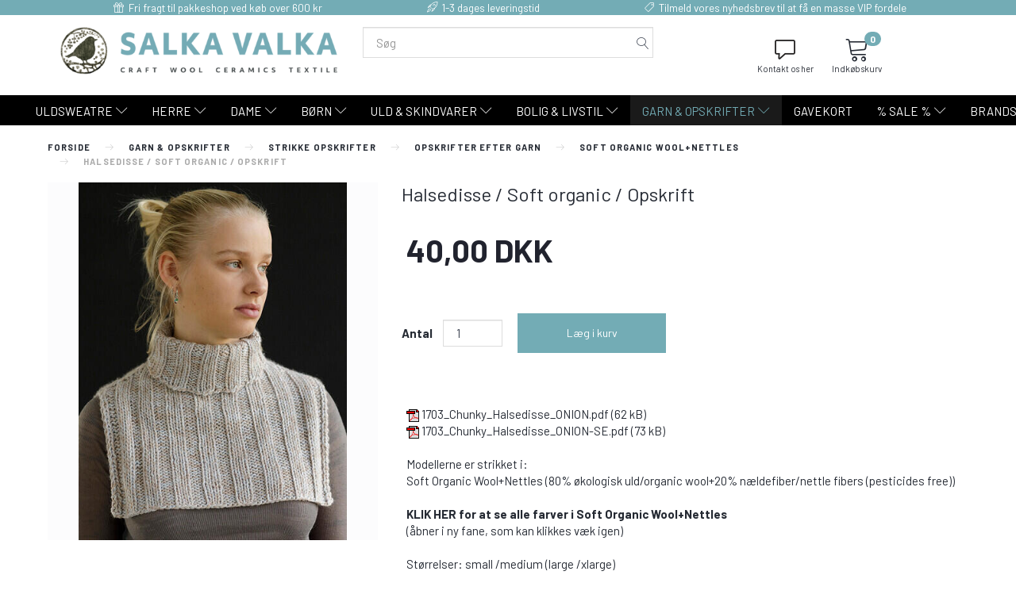

--- FILE ---
content_type: text/html; charset=UTF-8
request_url: https://salkavalka.dk/soft-organic-wool-nettles-567/halsedisse-soft-organic-opskrift-p9089?gpp_list_source=
body_size: 50541
content:
<!doctype html>
<html class="no-js  "
	lang="da"
>
<head>
			<title>Køb Halsedisse /   Soft organic / Opskrift ~ Kun: 40,00 DKK</title>
		<meta charset="utf-8">
		<meta http-equiv="X-UA-Compatible" content="IE=edge">
				<meta name="description" content=" 1703_Chunky_Halsedisse_ONION.pdf (62 kB) 1703_Chunky_Halsedisse_ONION-SE.pdf (73 kB)


 




Modellerne er strikket i:Soft Organic Wool+Nettles (80% økologisk uld/organic wool+20% nældefiber/nettle fibers (pesticides free))KLIK HER for at se alle farver i Soft Organic Wool+Nettles(åbner i ny fane, som kan klikkes væk igen)Størrelser: small /medium (large /xlarge)Halsmål: 35-38 (39-41) cm.Garn: SOFT Organic Wool + Nettles fra ONIONKnitGarnforbrug: 1 ngl. – af hver af farverne nr. 1515 gul, 1508 rød, 1533 oliven grøn, 1502 koksgrå.Pinde: Rundp. 7 og 8 /40 cm og rp 8 /60 cm.Garnalternativ: Kan også strikkes af 2 tråde SOFT Organic Wool + Nettles og 1 tråd NO. 6 Organic Wool+Nettles – hertil bruges 2 ngl. SOFT Organic Wool + Nettles og 2 ngl. ngl. NO. 6 Organic wool+Nettles. NB! Ved denne garnkombination strikkes halsedissen med 3 tråde ialt.Design:Britta Wilfert for ONION ApS ">
				<meta name="keywords" content="">
		<meta name="viewport" content="width=device-width, initial-scale=1">
											
	<meta property="og:site_name" content="Velkommen til Salka Valka verden i Rørvig og Nykøbing Sj.~ Besøg vores nye WebShop">
	<meta property="og:type" content="product">
	<meta property="og:title" content="Køb Halsedisse /   Soft organic / Opskrift ~ Kun: 40,00 DKK">
	<meta property="og:url" content="https://salkavalka.dk/soft-organic-wool-nettles-567/halsedisse-soft-organic-opskrift-p9089">
	<meta property="og:image" content="https://salkavalka.dk/media/cache/fb_image_thumb/product-images/90/89/ONION_20211026_013_600X800.jpg?1668461774">
	<meta property="og:description" content="





 1703_Chunky_Halsedisse_ONION.pdf (62 kB) 1703_Chunky_Halsedisse_ONION-SE.pdf (73 kB)


 




Modellerne er strikket i:Soft Organic Wool+Nettles (80% økologisk uld/organic wool+20% nældefiber/nettle fibers (pesticides free))KLIK HER for at se alle farver i Soft Organic Wool+Nettles(åbner i ny fane, som kan klikkes væk igen)Størrelser: small /medium (large /xlarge)Halsmål: 35-38 (39-41) cm.Garn: SOFT Organic Wool + Nettles fra ONIONKnitGarnforbrug: 1 ngl. – af hver af farverne nr. 1515 gul, 1508 rød, 1533 oliven grøn, 1502 koksgrå.Pinde: Rundp. 7 og 8 /40 cm og rp 8 /60 cm.Garnalternativ: Kan også strikkes af 2 tråde SOFT Organic Wool + Nettles og 1 tråd NO. 6 Organic Wool+Nettles – hertil bruges 2 ngl. SOFT Organic Wool + Nettles og 2 ngl. ngl. NO. 6 Organic wool+Nettles. NB! Ved denne garnkombination strikkes halsedissen med 3 tråde ialt.Design:Britta Wilfert for ONION ApS ">
		<link rel="canonical" href="https://salkavalka.dk/soft-organic-wool-nettles-567/halsedisse-soft-organic-opskrift-p9089">

	<link rel="apple-touch-icon" href="/apple-touch-icon.png?v=1536706231">
	<link rel="icon" href="/favicon.ico?v=2084692098">

			<noscript>
	<style>
		.mm-inner .dropup,
		.mm-inner .dropdown {
			position: relative !important;
		}

		.dropdown:hover > .dropdown-menu {
			display: block !important;
			visibility: visible !important;
			opacity: 1;
		}

		.image.loading {
			opacity: 1;
		}

		.search-popup:hover .search {
			display: block;
		}
	</style>
</noscript>

<link rel="stylesheet" href="/build/frontend-theme/480.04a0f6ae.css"><link rel="stylesheet" href="/build/frontend-theme/theme.15636111.css">
	
			<script id="obbIePolyfills">

	/**
	 * Object.assign() for IE11
	 * https://developer.mozilla.org/en-US/docs/Web/JavaScript/Reference/Global_Objects/Object/assign#Polyfill
	 */
	if (typeof Object.assign !== 'function') {

		Object.defineProperty(Object, 'assign', {

			value: function assign(target, varArgs) {

				// TypeError if undefined or null
				if (target == null) {
					throw new TypeError('Cannot convert undefined or null to object');
				}

				var to = Object(target);

				for (var index = 1; index < arguments.length; index++) {

					var nextSource = arguments[index];

					if (nextSource != null) {

						for (var nextKey in nextSource) {

							// Avoid bugs when hasOwnProperty is shadowed
							if (Object.prototype.hasOwnProperty.call(nextSource, nextKey)) {
								to[nextKey] = nextSource[nextKey];
							}
						}
					}
				}

				return to;
			},

			writable: true,
			configurable: true
		});
	}

</script>
<script id="obbJqueryShim">

		!function(){var n=[],t=function(t){n.push(t)},o={ready:function(n){t(n)}};window.jQuery=window.$=function(n){return"function"==typeof n&&t(n),o},document.addEventListener("obbReady",function(){for(var t=n.shift();t;)t(),t=n.shift()})}();

	
</script>

<script id="obbInit">

	document.documentElement.className += (self === top) ? ' not-in-iframe' : ' in-iframe';

	window.obb = {

		DEVMODE: false,

		components: {},

		constants: {
			IS_IN_IFRAME: (self !== top),
		},

		data: {
			possibleDiscountUrl: '/discount/check-product',
			possibleWishlistUrl: '/wishlist/check',
			buildSliderUrl: '/slider',
		},

		fn: {},

		jsServerLoggerEnabled: false,
	};

</script>
<script id="obbConstants">

	/** @lends obbConstants */
	obb.constants = {
		HOST: 'https://salkavalka.dk',

		// Environment
		IS_PROD_MODE: true,
		IS_DEV_MODE: false,
		IS_TEST_MODE: false,
		IS_TEST_RUNNING: document.documentElement.hasAttribute('webdriver'),

		// Browser detection
		// https://stackoverflow.com/a/23522755/1949503
		IS_BROWSER_SAFARI: /^((?!chrome|android).)*safari/i.test(navigator.userAgent),

		// Current currency
		CURRENCY: 'DKK',
		// Current currency
		CURRENCY_OPT: {
			'left': '',
			'right': ' DKK',
			'thousand': '.',
			'decimal': ',',
		},

		LOCALES: [{"code":"da","locale":"da_dk"}],

		// Common data attributes
		LAZY_LOAD_BOOL_ATTR: 'data-lazy-load',

		// Current language's localization id
		LOCALE_ID: 'da',

		// Shopping cart
		SHOPPINGCART_POPUP_STATUS: false,
		BROWSER_LANGUAGE_DETECTION_ENABLE: false,
		CART_COOKIE_GUEST_ID: '_gpp_gcid',
		CART_COOKIE_POPUP_FLAG: '_gpp_sc_popup',
		CART_IMAGE_WIDTH: '100',
		CART_IMAGE_HEIGHT: '100',

		COOKIE_FE_LIST_VIEW: '_gpp_shop_clw',
		COOKIE_FE_USER: '_gpp_y',
		COOKIE_FE_PURCHASE_SESSION: '_gpp_purchase_session',
		COOKIE_FE_TRACKING: '_gpp_tupv',
		COOKIE_FE_AGE: '_gpp_age',
		COOKIE_FE_LANGUAGE: '_gpp_shop_language',

		// Category page
		PRODUCT_LISTING_LAYOUT: 'grid',

		// Category filters
		FILTER_ANIMATION_DURATION: 400,
		FILTER_UPDATE_NUMBER_OF_PRODUCTS_DELAY: 400,
		FILTER_APPLY_DELAY: 2000,
		FILTER_PARAMS_WITH_MULTIPLE_VALUES_REGEXP: '^(av-\\d+|br|cat|stock|g-\\d+)$',

		// Viewport breakpoint widths
		viewport: {
			XP_MAX: 479,
			XS_MIN: 480,
			XS_MAX: 799,
			SM_MIN: 800,
			SM_MAX: 991,
			MD_MIN: 992,
			MD_MAX: 1199,
			LG_MIN: 1200,

			WIDTH_PARAM_IN_REQUEST: 'viewport_width',
			XP: 'xp',
			XS: 'xs',
			SM: 'sm',
			MD: 'md',
			LG: 'lg',
		},

		IS_SEARCH_AUTOCOMPLETE_ENABLED: true
	};

</script>

<script id="obbCookies">
	(function() {

		var obb = window.obb;

		obb.fn.setCookie = function setCookie(cname, cvalue, exdays) {
			var d = new Date();
			d.setTime(d.getTime() + (exdays * 24 * 60 * 60 * 1000));
			var expires = "expires=" + d.toUTCString();
			document.cookie = cname + "=" + cvalue + "; " + expires;
		};

		obb.fn.getCookie = function getCookie(cname) {
			var name = cname + "=";
			var ca = document.cookie.split(';');
			for (var i = 0; i < ca.length; i++) {
				var c = ca[i];
				while (c.charAt(0) == ' ') {
					c = c.substring(1);
				}
				if (c.indexOf(name) == 0) {
					return c.substring(name.length, c.length);
				}
			}
			return false;
		};

		
	})();
</script>

<script id="obbTranslations">

	/** @lends obbTranslations */
	obb.translations = {

		categories: "Kategorier",
		brands: "M\u00e6rker",
		products: "Produkter",
		pages: "Information",

		confirm: "Bekr\u00e6ft",
		confirmDelete: "Er du sikker p\u00e5 at du vil slette dette?",
		confirmDeleteWishlist: "Er du sikker p\u00e5 at du vil slette denne \u00f8nskeliste, med alt indhold?",

		add: "Tilf\u00f8j",
		moreWithEllipsis: "L\u00e6s mere...",

		foundProduct: "Fundet %s produkter",
		foundProducts: "%s produkter fundet",
		notAvailable: "Ikke tilg\u00e6ngelig",
		notFound: "Ikke fundet",
		pleaseChooseVariant: "V\u00e6lg venligst en variant",
		pleaseChooseAttribute: "V\u00e6lg venligst %s",
		pleaseChooseAttributes: "V\u00e6lg venligst %s og %s",

		viewAll: "Vis alle",
		viewAllFrom: "Se alle fra",
		quantityStep: "Denne vare s\u00e6lges kun i antal\/kolli af %s",
		quantityMinimum: "Minimum k\u00f8b af denne vare er %s",
		quantityMaximum: "Maks %s stk. kan k\u00f8bes af denne vare",

		notifications: {

			fillRequiredFields: "Ikke alle obligatoriske felter er udfyldt",
		},
		notAllProductAvaliableInSet: "Desv\u00e6rre er alle produkter i dette s\u00e6t ikke tilg\u00e6ngelige. V\u00e6lg en venligst en anden variant, eller fjern produkter som ikke er tilg\u00e6ngelige.",
		wasCopiedToClipboard: "Text was copied to clipboard",
	};

</script>


	
	<link rel="icon" href="/favicon.ico"><script>
window.dataLayer = window.dataLayer || [];
function gtag() { dataLayer.push(arguments); }

gtag('consent', 'default', {
    'ad_storage': 'denied',
    'ad_user_data': 'denied',
    'ad_personalization': 'denied',
    'analytics_storage': 'denied',
    'wait_for_update': 500
});

gtag('set', 'ads_data_redaction', true);
gtag('set', 'url_passthrough', true);
</script>

<script id="CookieConsent" src="https://policy.app.cookieinformation.com/uc.js"
    data-culture="DA" data-gcm-version="2.0" type="text/javascript"></script>
	
<script async src="https://www.googletagmanager.com/gtag/js?id=G-7PYLPHRF26"></script>
<script id="OBBGoogleAnalytics4">
	window.dataLayer = window.dataLayer || [];

	function gtag() {
		dataLayer.push(arguments);
	}

	gtag('js', new Date());

	gtag('config', 'G-7PYLPHRF26', {
		'anonymize_ip': false
		 });


	gtag('event', 'view_item', {
		currency: "DKK",
		value: 40,
		items: [
			{
				"item_id": "9089",
				"item_name": "Halsedisse\u0020\/\u0020\u0020\u0020Soft\u0020organic\u0020\/\u0020Opskrift",
				"item_brand": "",
				"item_category": "GARN\u0020\u0026\u0020OPSKRIFTER\u0020\/\u0020Strikke\u0020opskrifter\u0020\/\u0020Opskrifter\u0020efter\u0020garn\u0020\/\u0020Soft\u0020Organic\u0020Wool\u002BNettles",
				"quantity": 1,
				"price": 40,
				"url": "https://salkavalka.dk/soft-organic-wool-nettles-567/halsedisse-soft-organic-opskrift-p9089",
				"image_url": "https://salkavalka.dk/media/cache/product_info_main_thumb/product-images/90/89/ONION_20211026_013_600X800.jpg"
			}
		]
	});



</script>
<meta name="verify-v1" content="euABmTJHidJ5C63ZwrgmG3EEFVXc6b9PLgU11n5UfPY=" /><script>
var current = 0,
    slides = document.getElementsByClassName("mobile-text-slider");

    setInterval(function() {
      for (var i = 0; i < slides.length; i++) {
        slides[i].style.opacity = 0;
      }
      current = (current != slides.length - 1) ? current + 1 : 0;
      slides[current].style.opacity = 1;
    }, 5000);
</script><!-- Facebook Pixel Code -->
<script>
	if (!fbEventId) {
		var fbEventId = Date.now() + Math.random();
	}

	!function(f,b,e,v,n,t,s)
	{if(f.fbq)return;n=f.fbq=function(){n.callMethod?
		n.callMethod.apply(n,arguments):n.queue.push(arguments)};
		if(!f._fbq)f._fbq=n;n.push=n;n.loaded=!0;n.version='2.0';
		n.queue=[];t=b.createElement(e);t.async=!0;
		t.src=v;s=b.getElementsByTagName(e)[0];
		s.parentNode.insertBefore(t,s)}(window, document,'script',
		'https://connect.facebook.net/en_US/fbevents.js');
	fbq('init', '505351204163554');
			fbq('track', 'ViewContent', {
			currency: "DKK",
			value: 32,
			content_ids: 9089,
			content_name: 'Halsedisse /   Soft organic / Opskrift',
			content_type: 'product',
			product_catalog_id: '505351204163554',
			content_category: 'Soft Organic Wool+Nettles'
		}, {eventID: fbEventId});
		$(function () {
		fbq('track', 'PageView');
		$(document).on('obbAjaxLoadFirstTarget.cart', function (event, params) {
			if (!params.success || !params.eventTrackingData) {
				return;
			}
			const products = params.eventTrackingData.products ? params.eventTrackingData.products : [];
			let addProductData = [];
			let productDataValue = 0;
			let productType = 'product';
			let productIds = [];
			products.forEach(function (product) {
				const quantity = fetchQuantityFromParameters(params.additionalParameters);
				if(product.articleId) {
					productType = 'product_group';
				}
				productDataValue += product.value * quantity;
				addProductData.push({
					id: product.productId,
					quantity: quantity ? quantity : 1
				});
				productIds.push(product.productId);
			});
			if (params.eventName === 'cart.add') {
				fbq('track', 'AddToCart', {
					value: productDataValue,
					currency: 'DKK',
					contents: addProductData,
					content_ids: productIds,
					content_type: productType,
					product_catalog_id: '505351204163554',
				}, {eventID: getArticleLines()});
			}
		});
	});
	function fetchQuantityFromParameters(queryString) {
		const splitedParams = queryString.split("&");
		for (let i = 0; i < splitedParams.length; i++) {
			if (~splitedParams[i].indexOf('quantity')) {
				return splitedParams[i].match(/=(\d+)/)[1];
			}
		}
		return null;
	}

	function getArticleLines() {
		let exists = [];
		let cartLineQty = '';

		$('.cart-item-quantity').filter(function () {
			const cartLineId = this.name.replace(/\D/g, '');
			if (!_.includes(exists, cartLineId)) {
				exists.push(cartLineId);
				cartLineQty += cartLineId + this.value;
			}
		});
		return cartLineQty;
	}
</script>
<noscript><img height="1" width="1" style="display:none"
               src="https://www.facebook.com/tr?id=505351204163554&ev=PageView&noscript=1"
	/></noscript>
<!-- End Facebook Pixel Code -->
</head>

<body class="	page-product pid9089 	
 ">
	

	<div id="page-wrapper" class="page-wrapper">

		<section id="page-inner" class="page-inner">

			<header id="header" class="site-header">
									
<div class="mobile-topbar hidden-sm hidden-md hidden-lg topbar">
    <p class="mobile-text-slider"><span class="lnr lnr-gift"></span><span>Fri fragt til pakkeshop ved køb over 600 kr</span></p>
    <p class="mobile-text-slider"><span class="lnr lnr-rocket"></span><span>1-3 dages leveringstid</span></p>
    <p class="mobile-text-slider"><span class="lnr lnr-tag"></span><span>Tilmeld vores nyhedsbrev til at få en masse VIP fordele</span></p>
</div>


<div
	class="navbar-default navbar-mobile visible-xp-block visible-xs-block "
	hook="mobileNavbar"
	role="tabpanel"
>
	<div class="container">

		<div class="clearfix">
			
<div
	class="sidebar-toggle-wrap visible-xp-block visible-xs-block pull-left"
>
	<button
		class="btn btn-default sidebar-toggle sidebar-toggle-general"
		data-hook="toggleMobileMenu"
	>
		<i class="icon-bars">
			<span class="sr-only">Skifte navigation</span>
			<span class="icon-bar"></span>
			<span class="icon-bar"></span>
			<span class="icon-bar"></span>
		</i>
		<span>Menu</span>
	</button>
</div>

			<ul class="nav navbar-nav nav-pills navbar-mobile-tabs pull-right">

				<li role="presentation">
					<a
						class="toggle-tab-search"
						hook="mobileNavbar-toggleSearch"
						href="#navbarMobileSearch"
						data-toggle="pill"
						role="tabs"
					>
						<i class="glyphicon glyphicon-search"></i>
					</a>
				</li>

				<li role="presentation">
											<a
							class="login"
							hook="mobileNavbar-loginButton"
							href="/user/"
							data-toggle="modal"
							data-target="#login-modal"
						>
							<i class="glyphicon glyphicon-user"></i>
						</a>
									</li>

									<li role="presentation">
						<a
							class="toggle-tab-minicart "
							hook="mobileNavbar-toggleMinicart"
							href="#navbarMobileMinicart"
							data-toggle="pill"
							role="tabs"
						>
							<i class="glyphicon glyphicon-shopping-cart"></i>
							<span class="count badge"></span>
						</a>
					</li>
				
			</ul>
		</div>

		<div class="tab-content">
			<div
				class="tab-pane fade page-content tab-search"
				id="navbarMobileSearch"
				hook="mobileNavbar-search"
				role="tabpanel"
			>
				
<form method="GET"
	  action="/search/"
	  class="dropdown search "
	  data-target="modal"
	  
>
			
	<input
		id="search-input-desktop"
		type="search"
		class="form-control search-autocomplete"
		name="q"
		maxlength="255"
		placeholder="Søg"
		value=""
		data-request-url="/search/suggestion/"
		aria-haspopup="true"
		aria-expanded="false"
			>
		<button class="btn" type="submit" aria-label="Søg">
			<i class="glyphicon glyphicon-search"></i>
		</button>
		<div class="dropdown-menu w-100 search-output-container">
			<div class="suggestions d-none">
				<b>Forslag: </b>
				<div class="suggestion-terms"></div>
			</div>
			<div class="main">
				<div class="search-content empty" data-section="products" id="search-results-products">
					<ul class="mt-2 custom search-list"></ul>
					<p class="search-suggestion-empty">Ingen resultater fundet</p>
					<button name="view" type="submit" class="btn btn-link">
						Vis alle resultater <span>(0)</span>
					</button>
				</div>
			</div>
		</div>
				<style>
			form.search .dropdown-menu li .image {
				max-width: 200px;
			}
		</style>

	</form>
			</div>
			<div
				class="tab-pane fade page-content tab-userbar"
				id="navbarMobileUserbar"
				hook="mobileNavbar-userMenu"
				role="tabpanel"
			>
				<ul class="nav navbar-nav">
					

					<li>
			<a class="login login-link"
   href="/user/"
   title="Login"
   data-toggle="modal"
   data-target="#login-modal"
	>
	<i class="glyphicon glyphicon-user"></i>
	<span class="title">
		Log ind
	</span>
</a>
		</li>
	
				</ul>
			</div>
							<div
					class="tab-pane fade page-content tab-minicart"
					id="navbarMobileMinicart"
					hook="mobileNavbar-minicart"
					role="tabpanel"
				>
					

	<div class="cart cart-wide panel panel-default  "
		
	>
		<div class="panel-heading">
			Indkøbskurv
		</div>

		<div class="panel-body"
			 data-reload-name="cart"
			 data-reload-url="/cart/show/cartbody_minified/wide"
		>
			

	<div class="inner empty">
		<span class="empty-cart-message">
			Din indkøbskurv er tom!
		</span>
	</div>




			
	<div class="cards ">
					<img src="https://salkavalka.dk/media/cache/small_cards/images/certificates/dankort.gif" alt="paymentlogo">
					<img src="https://salkavalka.dk/media/cache/small_cards/images/certificates/maestro.gif" alt="paymentlogo">
					<img src="https://salkavalka.dk/media/cache/small_cards/images/certificates/mastercard.gif" alt="paymentlogo">
					<img src="https://salkavalka.dk/media/cache/small_cards/images/certificates/visa.gif" alt="paymentlogo">
			</div>
		</div>

		<div class="panel-footer">

			<form action="/checkout">
				<button type="submit" class="btn btn-primary btn-block">
					Til kassen
				</button>
			</form>

			<form action="/cart/">
				<button type="submit" class="btn btn-default btn-block">
					Se indkøbskurv
				</button>
			</form>
		</div>

	</div>
				</div>
					</div>

	</div>
</div>														<nav class="navbar navbar-inverse topbar"> 		<div class="container"> 			<div class="collapse navbar-collapse"> 				 				 				  			<div class="custom-html navbar-nav">



<div><span class="lnr lnr-gift"></span><span>Fri fragt til pakkeshop ved køb over 600 kr</span></div>
<div><span class="lnr lnr-rocket"></span><span>1-3 dages leveringstid</span></div>
<div><span class="lnr lnr-tag"></span><span>Tilmeld vores nyhedsbrev til at få en masse VIP fordele</span></div>
</div></div> 		</div> 	</nav><div class="container main-header-container"> 		<div class="row text-center"> 			<div class="col-md-8"> 				
<div
	class="logo text-center logo-kind-image"
	
	id="logo"
>
	<a
			aria-label="SalkaValka"
			href="/"
			data-store-name="SalkaValka"
		><img
					class="logo-image"
					src="https://salkavalka.dk/media/cache/logo_thumb_auto_resize/images/1.webside-logo-stor.png?"
					alt="SalkaValka"
				></a></div>
  			</div> 			<div class="col-md-8"> 				 				 			
<form method="GET"
	  action="/search/"
	  class="dropdown search hidden-xp hidden-xs"
	  data-target="modal"
	  
>
			
	<input
		id="search-input-desktop"
		type="search"
		class="form-control search-autocomplete"
		name="q"
		maxlength="255"
		placeholder="Søg"
		value=""
		data-request-url="/search/suggestion/"
		aria-haspopup="true"
		aria-expanded="false"
			>
		<button class="btn" type="submit" aria-label="Søg">
			<i class="glyphicon glyphicon-search"></i>
		</button>
		<div class="dropdown-menu w-100 search-output-container">
			<div class="suggestions d-none">
				<b>Forslag: </b>
				<div class="suggestion-terms"></div>
			</div>
			<div class="main">
				<div class="search-content empty" data-section="products" id="search-results-products">
					<ul class="mt-2 custom search-list"></ul>
					<p class="search-suggestion-empty">Ingen resultater fundet</p>
					<button name="view" type="submit" class="btn btn-link">
						Vis alle resultater <span>(0)</span>
					</button>
				</div>
			</div>
		</div>
				<style>
			form.search .dropdown-menu li .image {
				max-width: 200px;
			}
		</style>

	</form>
 </div> 			<div class="col-md-8">

  				<nav class="navbar icons-navbar sticky-bar sticky-bar-mobile text-center"> 					



					<ul class="categories-dropdown nav hidden-lg hidden-md navbar-nav">
			<li class="dropdown">
				<a
					href="#"
					class="dropdown-toggle"
					data-toggle="dropdown"
									>
					<span class="title">Kategorier</span>
					<span class="caret"></span>
				</a>
				<ul class="dropdown-menu">
										<li class="list-item-categories scroller">
						<ul class="list-categories">
																			
		
								
	<li class="cid109 level1 has-children"
			>
		<a class=""
		   href="/uldsweatre-109/"
					>
			
			<span class="col-title">
				<span class="title">ULDSWEATRE</span>

				
				</span>
		</a>

											
								<ul class="">
				
																			
		
								
	<li class="cid134 level2 has-children"
			>
		<a class=""
		   href="/herre-134/"
					>
			
			<span class="col-title">
				<span class="title">Herre</span>

				
				</span>
		</a>

											
								<ul class="">
				
																			
		
			
	<li class="cid609 level3"
			>
		<a class=""
		   href="/lammeuld-sweaters-609/"
					>
			
			<span class="col-title">
				<span class="title">Lammeuld sweaters</span>

				
				</span>
		</a>

						
			</li>

															
		
			
	<li class="cid610 level3"
			>
		<a class=""
		   href="/skosk-sweater-610/"
					>
			
			<span class="col-title">
				<span class="title">Skosk sweater</span>

				
				</span>
		</a>

						
			</li>

															
		
			
	<li class="cid611 level3"
			>
		<a class=""
		   href="/merino-sweaters-611/"
					>
			
			<span class="col-title">
				<span class="title">Merino sweaters</span>

				
				</span>
		</a>

						
			</li>

															
		
			
	<li class="cid614 level3"
			>
		<a class=""
		   href="/irsk-aran-sweater-614/"
					>
			
			<span class="col-title">
				<span class="title">Irsk Aran sweater</span>

				
				</span>
		</a>

						
			</li>

															
		
			
	<li class="cid615 level3"
			>
		<a class=""
		   href="/windstopper-615/"
					>
			
			<span class="col-title">
				<span class="title">Windstopper</span>

				
				</span>
		</a>

						
			</li>

															
		
			
	<li class="cid612 level3"
			>
		<a class=""
		   href="/soemandstroejer-612/"
					>
			
			<span class="col-title">
				<span class="title">Sømandstrøjer</span>

				
				</span>
		</a>

						
			</li>

															
		
			
	<li class="cid785 level3"
			>
		<a class=""
		   href="/cardigan-785/"
					>
			
			<span class="col-title">
				<span class="title">Cardigan</span>

				
				</span>
		</a>

						
			</li>

															
		
			
	<li class="cid786 level3"
			>
		<a class=""
		   href="/uldveste-786/"
					>
			
			<span class="col-title">
				<span class="title">Uldveste</span>

				
				</span>
		</a>

						
			</li>

															
		
			
	<li class="cid697 level3"
			>
		<a class=""
		   href="/alle-sweaters-697/"
					>
			
			<span class="col-title">
				<span class="title">Alle sweaters</span>

				
				</span>
		</a>

						
			</li>

												</ul>
			</li>

															
		
								
	<li class="cid135 level2 has-children"
			>
		<a class=""
		   href="/dame-135/"
					>
			
			<span class="col-title">
				<span class="title">Dame</span>

				
				</span>
		</a>

											
								<ul class="">
				
																			
		
			
	<li class="cid514 level3"
			>
		<a class=""
		   href="/tyk-lammeuld-strik-514/"
					>
			
			<span class="col-title">
				<span class="title">Tyk lammeuld strik</span>

				
				</span>
		</a>

						
			</li>

															
		
			
	<li class="cid512 level3"
			>
		<a class=""
		   href="/bloed-merino-virgin-uld-strik-512/"
					>
			
			<span class="col-title">
				<span class="title">Blød Merino / virgin uld strik</span>

				
				</span>
		</a>

						
			</li>

															
		
			
	<li class="cid511 level3"
			>
		<a class=""
		   href="/alpaca-uld-strik-511/"
					>
			
			<span class="col-title">
				<span class="title">Alpaca uld strik</span>

				
				</span>
		</a>

						
			</li>

															
		
			
	<li class="cid513 level3"
			>
		<a class=""
		   href="/kashmir-strik-513/"
					>
			
			<span class="col-title">
				<span class="title">Kashmir strik</span>

				
				</span>
		</a>

						
			</li>

															
		
			
	<li class="cid510 level3"
			>
		<a class=""
		   href="/poncho-vest-510/"
					>
			
			<span class="col-title">
				<span class="title">Poncho &amp; vest</span>

				
				</span>
		</a>

						
			</li>

															
		
			
	<li class="cid616 level3"
			>
		<a class=""
		   href="/windstopper-616/"
					>
			
			<span class="col-title">
				<span class="title">Windstopper</span>

				
				</span>
		</a>

						
			</li>

												</ul>
			</li>

															
		
			
	<li class="cid137 level2"
			>
		<a class=""
		   href="/boern-137/"
					>
			
			<span class="col-title">
				<span class="title">Børn</span>

				
				</span>
		</a>

						
			</li>

															
		
			
	<li class="cid569 level2"
			>
		<a class=""
		   href="/uldundertoej-569/"
					>
			
			<span class="col-title">
				<span class="title">Uldundertøj</span>

				
				</span>
		</a>

						
			</li>

												</ul>
			</li>

																			
		
								
	<li class="cid638 level1 has-children"
			>
		<a class=""
		   href="/herre-638/"
					>
			
			<span class="col-title">
				<span class="title">HERRE</span>

				
				</span>
		</a>

											
								<ul class="">
				
																			
		
								
	<li class="cid666 level2 has-children"
			>
		<a class=""
		   href="/uldsweatre-666/"
					>
			
			<span class="col-title">
				<span class="title">Uldsweatre</span>

				
				</span>
		</a>

											
								<ul class="">
				
																			
		
			
	<li class="cid690 level3"
			>
		<a class=""
		   href="/lammeuld-sweater-690/"
					>
			
			<span class="col-title">
				<span class="title">Lammeuld sweater</span>

				
				</span>
		</a>

						
			</li>

															
		
			
	<li class="cid578 level3"
			>
		<a class=""
		   href="/soemandstroejer-578/"
					>
			
			<span class="col-title">
				<span class="title">Sømandstrøjer</span>

				
				</span>
		</a>

						
			</li>

															
		
			
	<li class="cid691 level3"
			>
		<a class=""
		   href="/bloed-merino-sweater-691/"
					>
			
			<span class="col-title">
				<span class="title">Blød merino sweater</span>

				
				</span>
		</a>

						
			</li>

															
		
			
	<li class="cid692 level3"
			>
		<a class=""
		   href="/irsk-aran-sweater-692/"
					>
			
			<span class="col-title">
				<span class="title">Irsk Aran sweater</span>

				
				</span>
		</a>

						
			</li>

															
		
			
	<li class="cid694 level3"
			>
		<a class=""
		   href="/windstopper-694/"
					>
			
			<span class="col-title">
				<span class="title">Windstopper</span>

				
				</span>
		</a>

						
			</li>

															
		
			
	<li class="cid787 level3"
			>
		<a class=""
		   href="/cardigans-787/"
					>
			
			<span class="col-title">
				<span class="title">Cardigans</span>

				
				</span>
		</a>

						
			</li>

															
		
			
	<li class="cid784 level3"
			>
		<a class=""
		   href="/vest-784/"
					>
			
			<span class="col-title">
				<span class="title">Vest</span>

				
				</span>
		</a>

						
			</li>

															
		
			
	<li class="cid696 level3"
			>
		<a class=""
		   href="/alle-sweaters-696/"
					>
			
			<span class="col-title">
				<span class="title">Alle sweaters</span>

				
				</span>
		</a>

						
			</li>

												</ul>
			</li>

															
		
								
	<li class="cid667 level2 has-children"
			>
		<a class=""
		   href="/uldsokker-667/"
					>
			
			<span class="col-title">
				<span class="title">Uldsokker</span>

				
				</span>
		</a>

											
								<ul class="">
				
																			
		
			
	<li class="cid698 level3"
			>
		<a class=""
		   href="/tykke-uldsokker-698/"
					>
			
			<span class="col-title">
				<span class="title">Tykke uldsokker</span>

				
				</span>
		</a>

						
			</li>

															
		
			
	<li class="cid699 level3"
			>
		<a class=""
		   href="/tynde-uldsokker-699/"
					>
			
			<span class="col-title">
				<span class="title">Tynde uldsokker</span>

				
				</span>
		</a>

						
			</li>

															
		
			
	<li class="cid700 level3"
			>
		<a class=""
		   href="/alle-uldsokker-700/"
					>
			
			<span class="col-title">
				<span class="title">Alle uldsokker</span>

				
				</span>
		</a>

						
			</li>

												</ul>
			</li>

															
		
			
	<li class="cid715 level2"
			>
		<a class=""
		   href="/uldundertoej-715/"
					>
			
			<span class="col-title">
				<span class="title">Uldundertøj</span>

				
				</span>
		</a>

						
			</li>

															
		
			
	<li class="cid668 level2"
			>
		<a class=""
		   href="/glerups-hjemmesko-668/"
					>
			
			<span class="col-title">
				<span class="title">Glerups hjemmesko</span>

				
				</span>
		</a>

						
			</li>

															
		
			
	<li class="cid670 level2"
			>
		<a class=""
		   href="/huer-670/"
					>
			
			<span class="col-title">
				<span class="title">Huer</span>

				
				</span>
		</a>

						
			</li>

															
		
			
	<li class="cid669 level2"
			>
		<a class=""
		   href="/handsker-og-luffer-669/"
					>
			
			<span class="col-title">
				<span class="title">Handsker og luffer</span>

				
				</span>
		</a>

						
			</li>

															
		
			
	<li class="cid671 level2"
			>
		<a class=""
		   href="/sixpence-kasket-671/"
					>
			
			<span class="col-title">
				<span class="title">Sixpence/Kasket</span>

				
				</span>
		</a>

						
			</li>

															
		
			
	<li class="cid673 level2"
			>
		<a class=""
		   href="/skjorter-673/"
					>
			
			<span class="col-title">
				<span class="title">Skjorter</span>

				
				</span>
		</a>

						
			</li>

															
		
			
	<li class="cid672 level2"
			>
		<a class=""
		   href="/toerklaeder-672/"
					>
			
			<span class="col-title">
				<span class="title">Tørklæder</span>

				
				</span>
		</a>

						
			</li>

															
		
			
	<li class="cid674 level2"
			>
		<a class=""
		   href="/outdoor-674/"
					>
			
			<span class="col-title">
				<span class="title">Outdoor</span>

				
				</span>
		</a>

						
			</li>

												</ul>
			</li>

																			
		
								
	<li class="cid517 level1 has-children"
			>
		<a class=""
		   href="/dame-517/"
					>
			
			<span class="col-title">
				<span class="title">DAME</span>

				
				</span>
		</a>

											
								<ul class="">
				
																			
		
								
	<li class="cid665 level2 has-children"
			>
		<a class=""
		   href="/uldsweatre-665/"
					>
			
			<span class="col-title">
				<span class="title">Uldsweatre</span>

				
				</span>
		</a>

											
								<ul class="">
				
																			
		
			
	<li class="cid773 level3"
			>
		<a class=""
		   href="/tyk-uldstrik-773/"
					>
			
			<span class="col-title">
				<span class="title">Tyk uldstrik</span>

				
				</span>
		</a>

						
			</li>

															
		
			
	<li class="cid701 level3"
			>
		<a class=""
		   href="/bloed-merino-virgin-uld-strik-701/"
					>
			
			<span class="col-title">
				<span class="title">Blød Merino / virgin uld strik</span>

				
				</span>
		</a>

						
			</li>

															
		
			
	<li class="cid640 level3"
			>
		<a class=""
		   href="/alpaca-uld-strik-640/"
					>
			
			<span class="col-title">
				<span class="title">Alpaca uld strik</span>

				
				</span>
		</a>

						
			</li>

															
		
			
	<li class="cid704 level3"
			>
		<a class=""
		   href="/kashmir-strik-704/"
					>
			
			<span class="col-title">
				<span class="title">Kashmir strik</span>

				
				</span>
		</a>

						
			</li>

															
		
			
	<li class="cid702 level3"
			>
		<a class=""
		   href="/poncho-vest-702/"
					>
			
			<span class="col-title">
				<span class="title">Poncho &amp; vest</span>

				
				</span>
		</a>

						
			</li>

															
		
			
	<li class="cid703 level3"
			>
		<a class=""
		   href="/windstopper-703/"
					>
			
			<span class="col-title">
				<span class="title">Windstopper</span>

				
				</span>
		</a>

						
			</li>

												</ul>
			</li>

															
		
								
	<li class="cid600 level2 has-children"
			>
		<a class=""
		   href="/dametoej-600/"
					>
			
			<span class="col-title">
				<span class="title">Dametøj</span>

				
				</span>
		</a>

											
								<ul class="">
				
																			
		
			
	<li class="cid731 level3"
			>
		<a class=""
		   href="/overdele-731/"
					>
			
			<span class="col-title">
				<span class="title">Overdele</span>

				
				</span>
		</a>

						
			</li>

															
		
			
	<li class="cid732 level3"
			>
		<a class=""
		   href="/nederdel-732/"
					>
			
			<span class="col-title">
				<span class="title">Nederdel</span>

				
				</span>
		</a>

						
			</li>

															
		
			
	<li class="cid734 level3"
			>
		<a class=""
		   href="/kjoler-734/"
					>
			
			<span class="col-title">
				<span class="title">Kjoler</span>

				
				</span>
		</a>

						
			</li>

												</ul>
			</li>

															
		
								
	<li class="cid721 level2 has-children"
			>
		<a class=""
		   href="/accessories-721/"
					>
			
			<span class="col-title">
				<span class="title">Accessories</span>

				
				</span>
		</a>

											
								<ul class="">
				
																			
		
			
	<li class="cid636 level3"
			>
		<a class=""
		   href="/uldsokker-636/"
					>
			
			<span class="col-title">
				<span class="title">Uldsokker</span>

				
				</span>
		</a>

						
			</li>

															
		
			
	<li class="cid655 level3"
			>
		<a class=""
		   href="/huer-og-pandeband-655/"
					>
			
			<span class="col-title">
				<span class="title">Huer og pandeband</span>

				
				</span>
		</a>

						
			</li>

															
		
			
	<li class="cid647 level3"
			>
		<a class=""
		   href="/handsker-647/"
					>
			
			<span class="col-title">
				<span class="title">Handsker</span>

				
				</span>
		</a>

						
			</li>

															
		
			
	<li class="cid564 level3"
			>
		<a class=""
		   href="/haandlavet-tasker-baelter-564/"
					>
			
			<span class="col-title">
				<span class="title">Håndlavet tasker &amp; bælter</span>

				
				</span>
		</a>

						
			</li>

															
		
			
	<li class="cid520 level3"
			>
		<a class=""
		   href="/smykker-520/"
					>
			
			<span class="col-title">
				<span class="title">Smykker</span>

				
				</span>
		</a>

						
			</li>

															
		
			
	<li class="cid648 level3"
			>
		<a class=""
		   href="/pulsvarmer-648/"
					>
			
			<span class="col-title">
				<span class="title">Pulsvarmer</span>

				
				</span>
		</a>

						
			</li>

															
		
			
	<li class="cid519 level3"
			>
		<a class=""
		   href="/tasker-519/"
					>
			
			<span class="col-title">
				<span class="title">Tasker</span>

				
				</span>
		</a>

						
			</li>

															
		
			
	<li class="cid521 level3"
			>
		<a class=""
		   href="/toerklaeder-521/"
					>
			
			<span class="col-title">
				<span class="title">Tørklæder</span>

				
				</span>
		</a>

						
			</li>

												</ul>
			</li>

															
		
			
	<li class="cid641 level2"
			>
		<a class=""
		   href="/poncho-vest-641/"
					>
			
			<span class="col-title">
				<span class="title">Poncho &amp; vest</span>

				
				</span>
		</a>

						
			</li>

															
		
			
	<li class="cid643 level2"
			>
		<a class=""
		   href="/uldundertoej-643/"
					>
			
			<span class="col-title">
				<span class="title">Uldundertøj</span>

				
				</span>
		</a>

						
			</li>

															
		
			
	<li class="cid642 level2"
			>
		<a class=""
		   href="/windstopper-642/"
					>
			
			<span class="col-title">
				<span class="title">windstopper</span>

				
				</span>
		</a>

						
			</li>

												</ul>
			</li>

																			
		
								
	<li class="cid599 level1 has-children"
			>
		<a class=""
		   href="/boern-599/"
					>
			
			<span class="col-title">
				<span class="title">BØRN</span>

				
				</span>
		</a>

											
								<ul class="">
				
																			
		
								
	<li class="cid716 level2 has-children"
			>
		<a class=""
		   href="/alt-i-uld-til-boern-716/"
					>
			
			<span class="col-title">
				<span class="title">Alt i uld til børn</span>

				
				</span>
		</a>

											
								<ul class="">
				
																			
		
			
	<li class="cid726 level3"
			>
		<a class=""
		   href="/huer-handsker-og-sokker-726/"
					>
			
			<span class="col-title">
				<span class="title">Huer, handsker og sokker</span>

				
				</span>
		</a>

						
			</li>

															
		
			
	<li class="cid727 level3"
			>
		<a class=""
		   href="/sweaters-og-uldundertoej-727/"
					>
			
			<span class="col-title">
				<span class="title">Sweaters og uldundertøj</span>

				
				</span>
		</a>

						
			</li>

															
		
			
	<li class="cid729 level3"
			>
		<a class=""
		   href="/glerups-hjemmesko-729/"
					>
			
			<span class="col-title">
				<span class="title">Glerups hjemmesko</span>

				
				</span>
		</a>

						
			</li>

												</ul>
			</li>

															
		
			
	<li class="cid717 level2"
			>
		<a class=""
		   href="/legetoej-717/"
					>
			
			<span class="col-title">
				<span class="title">Legetøj</span>

				
				</span>
		</a>

						
			</li>

															
		
			
	<li class="cid604 level2"
			>
		<a class=""
		   href="/bamser-fra-steiff-604/"
					>
			
			<span class="col-title">
				<span class="title">Bamser fra Steiff</span>

				
				</span>
		</a>

						
			</li>

												</ul>
			</li>

																			
		
								
	<li class="cid159 level1 has-children"
			>
		<a class=""
		   href="/uld-skindvarer-159/"
					>
			
			<span class="col-title">
				<span class="title">ULD &amp;  SKINDVARER</span>

				
				</span>
		</a>

											
								<ul class="">
				
																			
		
								
	<li class="cid164 level2 has-children"
			>
		<a class=""
		   href="/uld-sokker-164/"
					>
			
			<span class="col-title">
				<span class="title">Uld sokker</span>

				
				</span>
		</a>

											
								<ul class="">
				
																			
		
			
	<li class="cid595 level3"
			>
		<a class=""
		   href="/tykke-uldsokker-595/"
					>
			
			<span class="col-title">
				<span class="title">Tykke Uldsokker</span>

				
				</span>
		</a>

						
			</li>

															
		
			
	<li class="cid597 level3"
			>
		<a class=""
		   href="/alpaka-uldsokker-597/"
					>
			
			<span class="col-title">
				<span class="title">Alpaka uldsokker</span>

				
				</span>
		</a>

						
			</li>

															
		
			
	<li class="cid598 level3"
			>
		<a class=""
		   href="/tynde-sokker-598/"
					>
			
			<span class="col-title">
				<span class="title">Tynde sokker</span>

				
				</span>
		</a>

						
			</li>

															
		
			
	<li class="cid596 level3"
			>
		<a class=""
		   href="/uldstroemper-boern-596/"
					>
			
			<span class="col-title">
				<span class="title">Uldstrømper børn</span>

				
				</span>
		</a>

						
			</li>

															
		
			
	<li class="cid823 level3"
			>
		<a class=""
		   href="/knaestroemper-823/"
					>
			
			<span class="col-title">
				<span class="title">Knæstrømper</span>

				
				</span>
		</a>

						
			</li>

												</ul>
			</li>

															
		
								
	<li class="cid180 level2 has-children"
			>
		<a class=""
		   href="/handsker-og-vanter-180/"
					>
			
			<span class="col-title">
				<span class="title">Handsker og vanter</span>

				
				</span>
		</a>

											
								<ul class="">
				
																			
		
			
	<li class="cid592 level3"
			>
		<a class=""
		   href="/skind-handsker-og-rhanders-592/"
					>
			
			<span class="col-title">
				<span class="title">Skind handsker og Rhanders</span>

				
				</span>
		</a>

						
			</li>

															
		
			
	<li class="cid593 level3"
			>
		<a class=""
		   href="/strik-handsker-vanter-593/"
					>
			
			<span class="col-title">
				<span class="title">Strik handsker &amp; vanter</span>

				
				</span>
		</a>

						
			</li>

															
		
			
	<li class="cid594 level3"
			>
		<a class=""
		   href="/haandleds-varmer-594/"
					>
			
			<span class="col-title">
				<span class="title">Håndleds varmer</span>

				
				</span>
		</a>

						
			</li>

															
		
			
	<li class="cid602 level3"
			>
		<a class=""
		   href="/handsker-herre-602/"
					>
			
			<span class="col-title">
				<span class="title">Handsker herre</span>

				
				</span>
		</a>

						
			</li>

												</ul>
			</li>

															
		
								
	<li class="cid834 level2 has-children"
			>
		<a class=""
		   href="/tasker-834/"
					>
			
			<span class="col-title">
				<span class="title">Tasker</span>

				
				</span>
		</a>

											
								<ul class="">
				
																			
		
			
	<li class="cid835 level3"
			>
		<a class=""
		   href="/mini-cross-over-835/"
					>
			
			<span class="col-title">
				<span class="title">Mini Cross-over</span>

				
				</span>
		</a>

						
			</li>

															
		
			
	<li class="cid836 level3"
			>
		<a class=""
		   href="/medium-cross-over-836/"
					>
			
			<span class="col-title">
				<span class="title">Medium Cross-over</span>

				
				</span>
		</a>

						
			</li>

															
		
			
	<li class="cid837 level3"
			>
		<a class=""
		   href="/large-cross-over-837/"
					>
			
			<span class="col-title">
				<span class="title">Large Cross-over</span>

				
				</span>
		</a>

						
			</li>

															
		
			
	<li class="cid839 level3"
			>
		<a class=""
		   href="/skuldertaske-839/"
					>
			
			<span class="col-title">
				<span class="title">Skuldertaske</span>

				
				</span>
		</a>

						
			</li>

															
		
			
	<li class="cid862 level3"
			>
		<a class=""
		   href="/inkoebsnet-oerskov-862/"
					>
			
			<span class="col-title">
				<span class="title">Inkøbsnet (Ørskov)</span>

				
				</span>
		</a>

						
			</li>

															
		
			
	<li class="cid838 level3"
			>
		<a class=""
		   href="/penalhus-838/"
					>
			
			<span class="col-title">
				<span class="title">Penalhus</span>

				
				</span>
		</a>

						
			</li>

															
		
			
	<li class="cid840 level3"
			>
		<a class=""
		   href="/noeglering-840/"
					>
			
			<span class="col-title">
				<span class="title">Nøglering</span>

				
				</span>
		</a>

						
			</li>

															
		
			
	<li class="cid842 level3"
			>
		<a class=""
		   href="/multi-pung-842/"
					>
			
			<span class="col-title">
				<span class="title">Multi pung</span>

				
				</span>
		</a>

						
			</li>

												</ul>
			</li>

															
		
			
	<li class="cid395 level2"
			>
		<a class=""
		   href="/glerups-hjemmesko-395/"
					>
			
			<span class="col-title">
				<span class="title">Glerups Hjemmesko</span>

				
				</span>
		</a>

						
			</li>

															
		
			
	<li class="cid162 level2"
			>
		<a class=""
		   href="/huer-pandebaand-162/"
					>
			
			<span class="col-title">
				<span class="title">Huer/ Pandebånd</span>

				
				</span>
		</a>

						
			</li>

															
		
			
	<li class="cid508 level2"
			>
		<a class=""
		   href="/mjm-sixpence-508/"
					>
			
			<span class="col-title">
				<span class="title">MJM Sixpence</span>

				
				</span>
		</a>

						
			</li>

															
		
			
	<li class="cid161 level2"
			>
		<a class=""
		   href="/sjaler-toerklaeder-161/"
					>
			
			<span class="col-title">
				<span class="title">Sjaler &amp; Tørklæder</span>

				
				</span>
		</a>

						
			</li>

															
		
			
	<li class="cid626 level2"
			>
		<a class=""
		   href="/lammeskind-626/"
					>
			
			<span class="col-title">
				<span class="title">Lammeskind</span>

				
				</span>
		</a>

						
			</li>

															
		
			
	<li class="cid627 level2"
			>
		<a class=""
		   href="/lammeskind-hynder-627/"
					>
			
			<span class="col-title">
				<span class="title">Lammeskind hynder</span>

				
				</span>
		</a>

						
			</li>

															
		
			
	<li class="cid163 level2"
			>
		<a class=""
		   href="/uldplaider-163/"
					>
			
			<span class="col-title">
				<span class="title">Uldplaider</span>

				
				</span>
		</a>

						
			</li>

												</ul>
			</li>

																			
		
								
	<li class="cid105 level1 has-children"
			>
		<a class=""
		   href="/bolig-livstil-105/"
					>
			
			<span class="col-title">
				<span class="title">BOLIG &amp; LIVSTIL</span>

				
				</span>
		</a>

											
								<ul class="">
				
																			
		
								
	<li class="cid156 level2 has-children"
			>
		<a class=""
		   href="/laekkerier-156/"
					>
			
			<span class="col-title">
				<span class="title">Lækkerier</span>

				
				</span>
		</a>

											
								<ul class="">
				
																			
		
			
	<li class="cid537 level3"
			>
		<a class=""
		   href="/islandsk-salt-537/"
					>
			
			<span class="col-title">
				<span class="title">Islandsk Salt</span>

				
				</span>
		</a>

						
			</li>

															
		
			
	<li class="cid538 level3"
			>
		<a class=""
		   href="/kaffe-te-538/"
					>
			
			<span class="col-title">
				<span class="title">Kaffe &amp; Te</span>

				
				</span>
		</a>

						
			</li>

															
		
			
	<li class="cid558 level3"
			>
		<a class=""
		   href="/fangst-fisk-paa-daase-558/"
					>
			
			<span class="col-title">
				<span class="title">Fangst - fisk på dåse</span>

				
				</span>
		</a>

						
			</li>

															
		
			
	<li class="cid663 level3"
			>
		<a class=""
		   href="/soede-sager-663/"
					>
			
			<span class="col-title">
				<span class="title">Søde sager</span>

				
				</span>
		</a>

						
			</li>

															
		
			
	<li class="cid713 level3"
			>
		<a class=""
		   href="/alle-laekkerier-713/"
					>
			
			<span class="col-title">
				<span class="title">Alle lækkerier</span>

				
				</span>
		</a>

						
			</li>

												</ul>
			</li>

															
		
								
	<li class="cid462 level2 has-children"
			>
		<a class=""
		   href="/saebe-hudpleje-462/"
					>
			
			<span class="col-title">
				<span class="title">Sæbe &amp; hudpleje</span>

				
				</span>
		</a>

											
								<ul class="">
				
																			
		
			
	<li class="cid719 level3"
			>
		<a class=""
		   href="/tilbehoer-719/"
					>
			
			<span class="col-title">
				<span class="title">Tilbehør</span>

				
				</span>
		</a>

						
			</li>

															
		
			
	<li class="cid539 level3"
			>
		<a class=""
		   href="/bada-saeber-539/"
					>
			
			<span class="col-title">
				<span class="title">Bada sæber</span>

				
				</span>
		</a>

						
			</li>

												</ul>
			</li>

															
		
								
	<li class="cid147 level2 has-children"
			>
		<a class=""
		   href="/lammeskind-147/"
					>
			
			<span class="col-title">
				<span class="title">Lammeskind</span>

				
				</span>
		</a>

											
								<ul class="">
				
																			
		
			
	<li class="cid372 level3"
			>
		<a class=""
		   href="/lammeskind-island-372/"
					>
			
			<span class="col-title">
				<span class="title">Lammeskind / Island</span>

				
				</span>
		</a>

						
			</li>

															
		
			
	<li class="cid607 level3"
			>
		<a class=""
		   href="/lammeskind-gotland-607/"
					>
			
			<span class="col-title">
				<span class="title">Lammeskind / Gotland</span>

				
				</span>
		</a>

						
			</li>

															
		
			
	<li class="cid231 level3"
			>
		<a class=""
		   href="/luksus-lammeskind-231/"
					>
			
			<span class="col-title">
				<span class="title">Luksus Lammeskind</span>

				
				</span>
		</a>

						
			</li>

															
		
			
	<li class="cid516 level3"
			>
		<a class=""
		   href="/film-custom-made-516/"
					>
			
			<span class="col-title">
				<span class="title">Film/ Custom made</span>

				
				</span>
		</a>

						
			</li>

															
		
			
	<li class="cid844 level3"
			>
		<a class=""
		   href="/-844/"
					>
			
			<span class="col-title">
				<span class="title"></span>

				
				</span>
		</a>

						
			</li>

												</ul>
			</li>

															
		
			
	<li class="cid580 level2"
			>
		<a class=""
		   href="/uldplaider-580/"
					>
			
			<span class="col-title">
				<span class="title">Uldplaider</span>

				
				</span>
		</a>

						
			</li>

															
		
			
	<li class="cid622 level2"
			>
		<a class=""
		   href="/gulvloeber-622/"
					>
			
			<span class="col-title">
				<span class="title">Gulvløber</span>

				
				</span>
		</a>

						
			</li>

															
		
			
	<li class="cid621 level2"
			>
		<a class=""
		   href="/vaerktoej-outdoor-621/"
					>
			
			<span class="col-title">
				<span class="title">Værktøj /outdoor</span>

				
				</span>
		</a>

						
			</li>

															
		
			
	<li class="cid833 level2"
			>
		<a class=""
		   href="/boeger-natur-og-have-833/"
					>
			
			<span class="col-title">
				<span class="title">Bøger - Natur og have</span>

				
				</span>
		</a>

						
			</li>

															
		
			
	<li class="cid579 level2"
			>
		<a class=""
		   href="/kunst-plakater-579/"
					>
			
			<span class="col-title">
				<span class="title">Kunst plakater</span>

				
				</span>
		</a>

						
			</li>

															
		
			
	<li class="cid869 level2"
			>
		<a class=""
		   href="/shaker-by-rikke-falkow-869/"
					>
			
			<span class="col-title">
				<span class="title">SHAKER by Rikke Falkow</span>

				
				</span>
		</a>

						
			</li>

															
		
			
	<li class="cid624 level2"
			>
		<a class=""
		   href="/koekken-tekstiler-624/"
					>
			
			<span class="col-title">
				<span class="title">Køkken tekstiler</span>

				
				</span>
		</a>

						
			</li>

															
		
								
	<li class="cid858 level2 has-children"
			>
		<a class=""
		   href="/poser-og-inkoebsnets-858/"
					>
			
			<span class="col-title">
				<span class="title">Poser og inkøbsnets</span>

				
				</span>
		</a>

											
								<ul class="">
				
																			
		
			
	<li class="cid859 level3"
			>
		<a class=""
		   href="/opevaringposer-i-genbrug-859/"
					>
			
			<span class="col-title">
				<span class="title">Opevaringposer i genbrug</span>

				
				</span>
		</a>

						
			</li>

															
		
			
	<li class="cid860 level3"
			>
		<a class=""
		   href="/inkoebsnet-i-oekologisk-bomuld-860/"
					>
			
			<span class="col-title">
				<span class="title">Inkøbsnet i økologisk bomuld</span>

				
				</span>
		</a>

						
			</li>

												</ul>
			</li>

												</ul>
			</li>

																			
		
								
	<li class="cid270 level1 parent has-children"
			>
		<a class=""
		   href="/garn-opskrifter-270/"
					>
			
			<span class="col-title">
				<span class="title">GARN &amp; OPSKRIFTER</span>

				
				</span>
		</a>

											
								<ul class="">
				
																			
		
								
	<li class="cid424 level2 has-children"
			>
		<a class=""
		   href="/islandsk-garn-istex-424/"
					>
			
			<span class="col-title">
				<span class="title">Islandsk garn - Istex</span>

				
				</span>
		</a>

											
								<ul class="">
				
																			
		
			
	<li class="cid427 level3"
			>
		<a class=""
		   href="/lafoss-lopi-100-uld-427/"
					>
			
			<span class="col-title">
				<span class="title">Álafoss Lopi 100% Uld</span>

				
				</span>
		</a>

						
			</li>

															
		
			
	<li class="cid428 level3"
			>
		<a class=""
		   href="/ltt-lopi-100-uld-428/"
					>
			
			<span class="col-title">
				<span class="title">Létt Lopi 100% Uld</span>

				
				</span>
		</a>

						
			</li>

															
		
			
	<li class="cid430 level3"
			>
		<a class=""
		   href="/einband-100-uld-430/"
					>
			
			<span class="col-title">
				<span class="title">Einband 100% Uld</span>

				
				</span>
		</a>

						
			</li>

															
		
			
	<li class="cid745 level3"
			>
		<a class=""
		   href="/fjalla-lopi-new-100-uld-745/"
					>
			
			<span class="col-title">
				<span class="title">Fjalla lopi NEW 100% uld</span>

				
				</span>
		</a>

						
			</li>

															
		
			
	<li class="cid429 level3"
			>
		<a class=""
		   href="/pladegarn-100-uspundet-429/"
					>
			
			<span class="col-title">
				<span class="title">Pladegarn 100% Uspundet</span>

				
				</span>
		</a>

						
			</li>

															
		
			
	<li class="cid559 level3"
			>
		<a class=""
		   href="/spuni-100-merinould-559/"
					>
			
			<span class="col-title">
				<span class="title">Spuni 100% Merinould</span>

				
				</span>
		</a>

						
			</li>

															
		
			
	<li class="cid431 level3"
			>
		<a class=""
		   href="/uspundet-uld-karteuld-431/"
					>
			
			<span class="col-title">
				<span class="title">Uspundet Uld /  Karteuld</span>

				
				</span>
		</a>

						
			</li>

															
		
			
	<li class="cid783 level3"
			>
		<a class=""
		   href="/hosuband-sokkegarn-80-uld-783/"
					>
			
			<span class="col-title">
				<span class="title">Hosuband -Sokkegarn 80% uld</span>

				
				</span>
		</a>

						
			</li>

												</ul>
			</li>

															
		
								
	<li class="cid735 level2 has-children"
			>
		<a class=""
		   href="/andre-garner-735/"
					>
			
			<span class="col-title">
				<span class="title">Andre garner</span>

				
				</span>
		</a>

											
								<ul class="">
				
																			
		
			
	<li class="cid433 level3"
			>
		<a class=""
		   href="/alpaca-fra-boliva-433/"
					>
			
			<span class="col-title">
				<span class="title">Alpaca fra Boliva</span>

				
				</span>
		</a>

						
			</li>

															
		
			
	<li class="cid712 level3"
			>
		<a class=""
		   href="/brushed-lace-mohair-by-canard-712/"
					>
			
			<span class="col-title">
				<span class="title">Brushed Lace/ Mohair by Canard</span>

				
				</span>
		</a>

						
			</li>

															
		
			
	<li class="cid764 level3"
			>
		<a class=""
		   href="/onion-garn-764/"
					>
			
			<span class="col-title">
				<span class="title">Onion garn</span>

				
				</span>
		</a>

						
			</li>

															
		
			
	<li class="cid766 level3"
			>
		<a class=""
		   href="/karen-klarbaek-garn-766/"
					>
			
			<span class="col-title">
				<span class="title">Karen Klarbæk garn</span>

				
				</span>
		</a>

						
			</li>

															
		
			
	<li class="cid843 level3"
			>
		<a class=""
		   href="/rico-design-843/"
					>
			
			<span class="col-title">
				<span class="title">Rico design</span>

				
				</span>
		</a>

						
			</li>

												</ul>
			</li>

															
		
								
	<li class="cid425 level2 parent has-children"
			>
		<a class=""
		   href="/strikke-opskrifter-425/"
					>
			
			<span class="col-title">
				<span class="title">Strikke opskrifter</span>

				
				</span>
		</a>

											
								<ul class="">
				
																			
		
			
	<li class="cid863 level3"
			>
		<a class=""
		   href="/islandske-strikkeopskrifter-pdf-863/"
					>
			
			<span class="col-title">
				<span class="title">Islandske strikkeopskrifter (PDF)</span>

				
				</span>
		</a>

						
			</li>

															
		
			
	<li class="cid574 level3"
			>
		<a class=""
		   href="/andre-strikkeopskrifter-pdf-574/"
					>
			
			<span class="col-title">
				<span class="title">Andre  Strikkeopskrifter (PDF)</span>

				
				</span>
		</a>

						
			</li>

															
		
			
	<li class="cid590 level3"
			>
		<a class=""
		   href="/gratis-strikkeopskrifter-590/"
					>
			
			<span class="col-title">
				<span class="title">GRATIS  Strikkeopskrifter</span>

				
				</span>
		</a>

						
			</li>

															
		
			
	<li class="cid767 level3 parent"
			>
		<a class=""
		   href="/opskrifter-efter-garn-767/"
					>
			
			<span class="col-title">
				<span class="title">Opskrifter efter garn</span>

				
				</span>
		</a>

						
			</li>

															
		
			
	<li class="cid435 level3"
			>
		<a class=""
		   href="/strikkeopskrifter-boern-435/"
					>
			
			<span class="col-title">
				<span class="title">Strikkeopskrifter - børn</span>

				
				</span>
		</a>

						
			</li>

															
		
			
	<li class="cid436 level3"
			>
		<a class=""
		   href="/strikkeopskrifter-damer-436/"
					>
			
			<span class="col-title">
				<span class="title">Strikkeopskrifter - damer</span>

				
				</span>
		</a>

						
			</li>

															
		
			
	<li class="cid437 level3"
			>
		<a class=""
		   href="/strikkeopskrifter-maend-437/"
					>
			
			<span class="col-title">
				<span class="title">Strikkeopskrifter - mænd</span>

				
				</span>
		</a>

						
			</li>

															
		
			
	<li class="cid438 level3"
			>
		<a class=""
		   href="/strikkeopskrifter-tilbehoer-438/"
					>
			
			<span class="col-title">
				<span class="title">Strikkeopskrifter -  tilbehør</span>

				
				</span>
		</a>

						
			</li>

															
		
			
	<li class="cid448 level3"
			>
		<a class=""
		   href="/strikke-boeger-448/"
					>
			
			<span class="col-title">
				<span class="title">Strikke Bøger</span>

				
				</span>
		</a>

						
			</li>

												</ul>
			</li>

															
		
			
	<li class="cid426 level2"
			>
		<a class=""
		   href="/strikketilbehoer-426/"
					>
			
			<span class="col-title">
				<span class="title">Strikketilbehør</span>

				
				</span>
		</a>

						
			</li>

												</ul>
			</li>

																			
		
			
	<li class="cid382 level1"
			>
		<a class=""
		   href="/gavekort-382/"
					>
			
			<span class="col-title">
				<span class="title">GAVEKORT</span>

				
				</span>
		</a>

						
			</li>

																			
		
								
	<li class="cid601 level1 has-children"
			>
		<a class=""
		   href="/sale-601/"
					>
			
			<span class="col-title">
				<span class="title">% SALE  %</span>

				
				</span>
		</a>

											
								<ul class="">
				
																			
		
			
	<li class="cid854 level2"
			>
		<a class=""
		   href="/herre-854/"
					>
			
			<span class="col-title">
				<span class="title">Herre</span>

				
				</span>
		</a>

						
			</li>

															
		
			
	<li class="cid855 level2"
			>
		<a class=""
		   href="/damer-855/"
					>
			
			<span class="col-title">
				<span class="title">Damer</span>

				
				</span>
		</a>

						
			</li>

															
		
			
	<li class="cid856 level2"
			>
		<a class=""
		   href="/boern-856/"
					>
			
			<span class="col-title">
				<span class="title">Børn</span>

				
				</span>
		</a>

						
			</li>

															
		
			
	<li class="cid857 level2"
			>
		<a class=""
		   href="/accessories-857/"
					>
			
			<span class="col-title">
				<span class="title">Accessories</span>

				
				</span>
		</a>

						
			</li>

												</ul>
			</li>

																			
		
								
	<li class="cid633 level1 has-children"
			>
		<a class=""
		   href="/brands-633/"
					>
			
			<span class="col-title">
				<span class="title">BRANDS</span>

				
				</span>
		</a>

											
								<ul class="">
				
																			
		
			
	<li class="cid591 level2"
			>
		<a class=""
		   href="/fuza-wool-591/"
					>
			
			<span class="col-title">
				<span class="title">Fuza Wool</span>

				
				</span>
		</a>

						
			</li>

															
		
								
	<li class="cid676 level2 has-children"
			>
		<a class=""
		   href="/marianne-gorridsen-676/"
					>
			
			<span class="col-title">
				<span class="title">Marianne Gorridsen</span>

				
				</span>
		</a>

											
								<ul class="">
				
																			
		
			
	<li class="cid825 level3"
			>
		<a class=""
		   href="/fremstillet-i-italien-825/"
					>
			
			<span class="col-title">
				<span class="title">Fremstillet i Italien</span>

				
				</span>
		</a>

						
			</li>

															
		
			
	<li class="cid826 level3"
			>
		<a class=""
		   href="/fremstillet-i-peru-826/"
					>
			
			<span class="col-title">
				<span class="title">Fremstillet i Peru</span>

				
				</span>
		</a>

						
			</li>

															
		
			
	<li class="cid824 level3"
			>
		<a class=""
		   href="/sale-824/"
					>
			
			<span class="col-title">
				<span class="title">SALE</span>

				
				</span>
		</a>

						
			</li>

												</ul>
			</li>

															
		
								
	<li class="cid759 level2 has-children"
			>
		<a class=""
		   href="/eribe-strik-fra-scotland-759/"
					>
			
			<span class="col-title">
				<span class="title">Eribe Strik fra Scotland</span>

				
				</span>
		</a>

											
								<ul class="">
				
																			
		
			
	<li class="cid760 level3"
			>
		<a class=""
		   href="/damer-760/"
					>
			
			<span class="col-title">
				<span class="title">Damer</span>

				
				</span>
		</a>

						
			</li>

															
		
			
	<li class="cid761 level3"
			>
		<a class=""
		   href="/herre-761/"
					>
			
			<span class="col-title">
				<span class="title">Herre</span>

				
				</span>
		</a>

						
			</li>

															
		
			
	<li class="cid763 level3"
			>
		<a class=""
		   href="/alle-varer-763/"
					>
			
			<span class="col-title">
				<span class="title">Alle varer</span>

				
				</span>
		</a>

						
			</li>

												</ul>
			</li>

															
		
			
	<li class="cid872 level2"
			>
		<a class=""
		   href="/wallace-sewell-872/"
					>
			
			<span class="col-title">
				<span class="title">Wallace &amp; Sewell</span>

				
				</span>
		</a>

						
			</li>

															
		
			
	<li class="cid675 level2"
			>
		<a class=""
		   href="/glerups-675/"
					>
			
			<span class="col-title">
				<span class="title">Glerups</span>

				
				</span>
		</a>

						
			</li>

															
		
								
	<li class="cid575 level2 has-children"
			>
		<a class=""
		   href="/by-basic-575/"
					>
			
			<span class="col-title">
				<span class="title">By Basic</span>

				
				</span>
		</a>

											
								<ul class="">
				
																			
		
			
	<li class="cid845 level3"
			>
		<a class=""
		   href="/uld-bluse-by-basics-4002-845/"
					>
			
			<span class="col-title">
				<span class="title">Uld bluse by basics /4002</span>

				
				</span>
		</a>

						
			</li>

															
		
			
	<li class="cid846 level3"
			>
		<a class=""
		   href="/rullekrave-uld-bluse-846/"
					>
			
			<span class="col-title">
				<span class="title">Rullekrave uld bluse</span>

				
				</span>
		</a>

						
			</li>

															
		
			
	<li class="cid847 level3"
			>
		<a class=""
		   href="/asymmetrisk-uld-bluse-847/"
					>
			
			<span class="col-title">
				<span class="title">Asymmetrisk uld bluse</span>

				
				</span>
		</a>

						
			</li>

															
		
			
	<li class="cid848 level3"
			>
		<a class=""
		   href="/bukser-leggins-848/"
					>
			
			<span class="col-title">
				<span class="title">Bukser / Leggins</span>

				
				</span>
		</a>

						
			</li>

															
		
			
	<li class="cid852 level3"
			>
		<a class=""
		   href="/haandleds-varmer-852/"
					>
			
			<span class="col-title">
				<span class="title">Håndleds varmer</span>

				
				</span>
		</a>

						
			</li>

															
		
			
	<li class="cid870 level3"
			>
		<a class=""
		   href="/top-vest-870/"
					>
			
			<span class="col-title">
				<span class="title">Top/vest</span>

				
				</span>
		</a>

						
			</li>

												</ul>
			</li>

															
		
			
	<li class="cid677 level2"
			>
		<a class=""
		   href="/made-in-iceland-677/"
					>
			
			<span class="col-title">
				<span class="title">Made in ICELAND</span>

				
				</span>
		</a>

						
			</li>

															
		
			
	<li class="cid689 level2"
			>
		<a class=""
		   href="/rhanders-handsker-689/"
					>
			
			<span class="col-title">
				<span class="title">RHANDERS Handsker</span>

				
				</span>
		</a>

						
			</li>

															
		
			
	<li class="cid789 level2"
			>
		<a class=""
		   href="/clipper-789/"
					>
			
			<span class="col-title">
				<span class="title">Clipper</span>

				
				</span>
		</a>

						
			</li>

															
		
			
	<li class="cid790 level2"
			>
		<a class=""
		   href="/engel-uldundertoej-790/"
					>
			
			<span class="col-title">
				<span class="title">Engel Uldundertøj</span>

				
				</span>
		</a>

						
			</li>

															
		
			
	<li class="cid874 level2"
			>
		<a class=""
		   href="/serendipity-organics-874/"
					>
			
			<span class="col-title">
				<span class="title">Serendipity Organics</span>

				
				</span>
		</a>

						
			</li>

												</ul>
			</li>

													</ul>
					</li>
				</ul>
			</li>
		</ul>

	
  					
<ul class="search-popup nav hidden-lg hidden-md navbar-nav"
	
>
	<li
		class="dropdown"
	>
		<a
			href="#"
					>
			<i class="glyphicon glyphicon-search"></i>
		</a>
	</li>
</ul>
 <div class="custom-text hidden-xp hidden-xs kontakt navbar-nav" style="">



<div class="tinymce-canvas-content inline mce-content-body mce-edit-focus" id="mce_0" contenteditable="true" style="position: relative;"><p><br data-mce-bogus="1"></p></div>
</div><div class="custom-text hidden-xp hidden-xs kontakt navbar-nav" style="">



<p><a href="/information/kontakt-abningstider/"><img src="/images/msgicon-salka.png"></a> <br><a href="/information/kontakt-abningstider/">Kontakt os her</a></p>
</div>
	<ul
		class="minicart minicart-compact  nav navbar-nav"
		id="minicart"
		
	>
		<li
			class="dropdown"
			data-backdrop="static"
			data-dropdown-align="right"
			data-reload-name="cart"
			data-reload-url="/cart/show/minicart/compact"
		>
			
<a aria-label="Indkøbskurv" href="/cart/"  data-toggle="dropdown" data-hover="dropdown" data-link-is-clickable>

	<i class="glyphicon glyphicon-shopping-cart"></i>
	<span class="title">
		Indkøbskurv
	</span>
	<span class="total">
		
	</span>
	<span class="count badge">
		0
	</span>

</a>

<div class="dropdown-menu prevent-click-event-propagation">
	

	<div class="cart cart-compact panel panel-default  "
		
	>
		<div class="panel-heading">
			Indkøbskurv
		</div>

		<div class="panel-body"
			 data-reload-name="cart"
			 data-reload-url="/cart/show/cartbody_minified/compact"
		>
			

	<div class="inner empty">
		<span class="empty-cart-message">
			Din indkøbskurv er tom!
		</span>
	</div>




			
	<div class="cards ">
					<img src="https://salkavalka.dk/media/cache/small_cards/images/certificates/dankort.gif" alt="paymentlogo">
					<img src="https://salkavalka.dk/media/cache/small_cards/images/certificates/maestro.gif" alt="paymentlogo">
					<img src="https://salkavalka.dk/media/cache/small_cards/images/certificates/mastercard.gif" alt="paymentlogo">
					<img src="https://salkavalka.dk/media/cache/small_cards/images/certificates/visa.gif" alt="paymentlogo">
			</div>
		</div>

		<div class="panel-footer">

			<form action="/checkout">
				<button type="submit" class="btn btn-primary btn-block">
					Til kassen
				</button>
			</form>

			<form action="/cart/">
				<button type="submit" class="btn btn-default btn-block">
					Se indkøbskurv
				</button>
			</form>
		</div>

	</div>
</div>

		</li>
	</ul>
  					 					 					 				</nav>  			</div> 		</div> 	</div><nav class="navbar navbar-default visible-lg-block sticky-bar"> 		<div class="container"> 			<div class="collapse navbar-collapse"> 				



					
		<ul class="horizontal-categories-menu nav navbar-nav navbar-left navbar-nav mm-inner max-level-3 ">
											
						 	
													
	<li class="cid109 level1 has-children dropdown mm-columns-4"
					data-dropdown-align="center"
			>
		<a class="dropdown-toggle"
		   href="/uldsweatre-109/"
							data-toggle="dropdown"
				data-hover="dropdown"
				data-link-is-clickable
					>
			
			<span class="col-title">
				<span class="title">ULDSWEATRE</span>

				
				<span class="caret"></span>
				</span>
		</a>

											
								<ul class="dropdown-menu hidden mm-content">
				
											
			<li class="mm-column col-sm-1" style="width: 25%;">
			<ul>
																																						
		
											
	<li class="cid134 level2 has-children mm-cell"
			>
		<a class=""
		   href="/herre-134/"
					>
			
			<span class="col-title">
				<span class="title">Herre</span>

				
				</span>
		</a>

											
								<ul class="">
				
																			
		
			
	<li class="cid609 level3"
			>
		<a class=""
		   href="/lammeuld-sweaters-609/"
					>
			
			<span class="col-title">
				<span class="title">Lammeuld sweaters</span>

				
				</span>
		</a>

											
			</li>

															
		
			
	<li class="cid610 level3"
			>
		<a class=""
		   href="/skosk-sweater-610/"
					>
			
			<span class="col-title">
				<span class="title">Skosk sweater</span>

				
				</span>
		</a>

											
			</li>

															
		
			
	<li class="cid611 level3"
			>
		<a class=""
		   href="/merino-sweaters-611/"
					>
			
			<span class="col-title">
				<span class="title">Merino sweaters</span>

				
				</span>
		</a>

											
			</li>

															
		
			
	<li class="cid614 level3"
			>
		<a class=""
		   href="/irsk-aran-sweater-614/"
					>
			
			<span class="col-title">
				<span class="title">Irsk Aran sweater</span>

				
				</span>
		</a>

											
			</li>

															
		
			
	<li class="cid615 level3"
			>
		<a class=""
		   href="/windstopper-615/"
					>
			
			<span class="col-title">
				<span class="title">Windstopper</span>

				
				</span>
		</a>

											
			</li>

															
		
			
	<li class="cid612 level3"
			>
		<a class=""
		   href="/soemandstroejer-612/"
					>
			
			<span class="col-title">
				<span class="title">Sømandstrøjer</span>

				
				</span>
		</a>

											
			</li>

															
		
			
	<li class="cid785 level3"
			>
		<a class=""
		   href="/cardigan-785/"
					>
			
			<span class="col-title">
				<span class="title">Cardigan</span>

				
				</span>
		</a>

											
			</li>

															
		
			
	<li class="cid786 level3"
			>
		<a class=""
		   href="/uldveste-786/"
					>
			
			<span class="col-title">
				<span class="title">Uldveste</span>

				
				</span>
		</a>

											
			</li>

															
		
			
	<li class="cid697 level3"
			>
		<a class=""
		   href="/alle-sweaters-697/"
					>
			
			<span class="col-title">
				<span class="title">Alle sweaters</span>

				
				</span>
		</a>

											
			</li>

												</ul>
			</li>

																		</ul>
		</li>
			<li class="mm-column col-sm-1" style="width: 25%;">
			<ul>
																																						
		
											
	<li class="cid135 level2 has-children mm-cell"
			>
		<a class=""
		   href="/dame-135/"
					>
			
			<span class="col-title">
				<span class="title">Dame</span>

				
				</span>
		</a>

											
								<ul class="">
				
																			
		
			
	<li class="cid514 level3"
			>
		<a class=""
		   href="/tyk-lammeuld-strik-514/"
					>
			
			<span class="col-title">
				<span class="title">Tyk lammeuld strik</span>

				
				</span>
		</a>

											
			</li>

															
		
			
	<li class="cid512 level3"
			>
		<a class=""
		   href="/bloed-merino-virgin-uld-strik-512/"
					>
			
			<span class="col-title">
				<span class="title">Blød Merino / virgin uld strik</span>

				
				</span>
		</a>

											
			</li>

															
		
			
	<li class="cid511 level3"
			>
		<a class=""
		   href="/alpaca-uld-strik-511/"
					>
			
			<span class="col-title">
				<span class="title">Alpaca uld strik</span>

				
				</span>
		</a>

											
			</li>

															
		
			
	<li class="cid513 level3"
			>
		<a class=""
		   href="/kashmir-strik-513/"
					>
			
			<span class="col-title">
				<span class="title">Kashmir strik</span>

				
				</span>
		</a>

											
			</li>

															
		
			
	<li class="cid510 level3"
			>
		<a class=""
		   href="/poncho-vest-510/"
					>
			
			<span class="col-title">
				<span class="title">Poncho &amp; vest</span>

				
				</span>
		</a>

											
			</li>

															
		
			
	<li class="cid616 level3"
			>
		<a class=""
		   href="/windstopper-616/"
					>
			
			<span class="col-title">
				<span class="title">Windstopper</span>

				
				</span>
		</a>

											
			</li>

												</ul>
			</li>

																		</ul>
		</li>
			<li class="mm-column col-sm-1" style="width: 25%;">
			<ul>
																																						
		
						
	<li class="cid137 level2 mm-cell"
			>
		<a class=""
		   href="/boern-137/"
					>
			
			<span class="col-title">
				<span class="title">Børn</span>

				
				</span>
		</a>

						
			</li>

																		</ul>
		</li>
			<li class="mm-column col-sm-1" style="width: 25%;">
			<ul>
																																						
		
						
	<li class="cid569 level2 mm-cell"
			>
		<a class=""
		   href="/uldundertoej-569/"
					>
			
			<span class="col-title">
				<span class="title">Uldundertøj</span>

				
				</span>
		</a>

						
			</li>

																																																						</ul>
		</li>
	
		
							</ul>
			</li>

											
						 	
													
	<li class="cid638 level1 has-children dropdown mm-fw mm-columns-10"
					data-dropdown-align="center"
			>
		<a class="dropdown-toggle"
		   href="/herre-638/"
							data-toggle="dropdown"
				data-hover="dropdown"
				data-link-is-clickable
					>
			
			<span class="col-title">
				<span class="title">HERRE</span>

				
				<span class="caret"></span>
				</span>
		</a>

											
								<ul class="dropdown-menu hidden mm-content">
				
											
			<li class="mm-column col-sm-1" style="width: 10%;">
			<ul>
																																						
		
											
	<li class="cid666 level2 has-children mm-cell"
			>
		<a class=""
		   href="/uldsweatre-666/"
					>
			
			<span class="col-title">
				<span class="title">Uldsweatre</span>

				
				</span>
		</a>

											
								<ul class="">
				
																			
		
			
	<li class="cid690 level3"
			>
		<a class=""
		   href="/lammeuld-sweater-690/"
					>
			
			<span class="col-title">
				<span class="title">Lammeuld sweater</span>

				
				</span>
		</a>

											
			</li>

															
		
			
	<li class="cid578 level3"
			>
		<a class=""
		   href="/soemandstroejer-578/"
					>
			
			<span class="col-title">
				<span class="title">Sømandstrøjer</span>

				
				</span>
		</a>

											
			</li>

															
		
			
	<li class="cid691 level3"
			>
		<a class=""
		   href="/bloed-merino-sweater-691/"
					>
			
			<span class="col-title">
				<span class="title">Blød merino sweater</span>

				
				</span>
		</a>

											
			</li>

															
		
			
	<li class="cid692 level3"
			>
		<a class=""
		   href="/irsk-aran-sweater-692/"
					>
			
			<span class="col-title">
				<span class="title">Irsk Aran sweater</span>

				
				</span>
		</a>

											
			</li>

															
		
			
	<li class="cid694 level3"
			>
		<a class=""
		   href="/windstopper-694/"
					>
			
			<span class="col-title">
				<span class="title">Windstopper</span>

				
				</span>
		</a>

											
			</li>

															
		
			
	<li class="cid787 level3"
			>
		<a class=""
		   href="/cardigans-787/"
					>
			
			<span class="col-title">
				<span class="title">Cardigans</span>

				
				</span>
		</a>

											
			</li>

															
		
			
	<li class="cid784 level3"
			>
		<a class=""
		   href="/vest-784/"
					>
			
			<span class="col-title">
				<span class="title">Vest</span>

				
				</span>
		</a>

											
			</li>

															
		
			
	<li class="cid696 level3"
			>
		<a class=""
		   href="/alle-sweaters-696/"
					>
			
			<span class="col-title">
				<span class="title">Alle sweaters</span>

				
				</span>
		</a>

											
			</li>

												</ul>
			</li>

																		</ul>
		</li>
			<li class="mm-column col-sm-1" style="width: 10%;">
			<ul>
																																						
		
											
	<li class="cid667 level2 has-children mm-cell"
			>
		<a class=""
		   href="/uldsokker-667/"
					>
			
			<span class="col-title">
				<span class="title">Uldsokker</span>

				
				</span>
		</a>

											
								<ul class="">
				
																			
		
			
	<li class="cid698 level3"
			>
		<a class=""
		   href="/tykke-uldsokker-698/"
					>
			
			<span class="col-title">
				<span class="title">Tykke uldsokker</span>

				
				</span>
		</a>

											
			</li>

															
		
			
	<li class="cid699 level3"
			>
		<a class=""
		   href="/tynde-uldsokker-699/"
					>
			
			<span class="col-title">
				<span class="title">Tynde uldsokker</span>

				
				</span>
		</a>

											
			</li>

															
		
			
	<li class="cid700 level3"
			>
		<a class=""
		   href="/alle-uldsokker-700/"
					>
			
			<span class="col-title">
				<span class="title">Alle uldsokker</span>

				
				</span>
		</a>

											
			</li>

												</ul>
			</li>

																		</ul>
		</li>
			<li class="mm-column col-sm-1" style="width: 10%;">
			<ul>
																																						
		
						
	<li class="cid715 level2 mm-cell"
			>
		<a class=""
		   href="/uldundertoej-715/"
					>
			
			<span class="col-title">
				<span class="title">Uldundertøj</span>

				
				</span>
		</a>

						
			</li>

																		</ul>
		</li>
			<li class="mm-column col-sm-1" style="width: 10%;">
			<ul>
																																						
		
						
	<li class="cid668 level2 mm-cell"
			>
		<a class=""
		   href="/glerups-hjemmesko-668/"
					>
			
			<span class="col-title">
				<span class="title">Glerups hjemmesko</span>

				
				</span>
		</a>

						
			</li>

																		</ul>
		</li>
			<li class="mm-column col-sm-1" style="width: 10%;">
			<ul>
																																						
		
						
	<li class="cid670 level2 mm-cell"
			>
		<a class=""
		   href="/huer-670/"
					>
			
			<span class="col-title">
				<span class="title">Huer</span>

				
				</span>
		</a>

						
			</li>

																		</ul>
		</li>
			<li class="mm-column col-sm-1" style="width: 10%;">
			<ul>
																																						
		
						
	<li class="cid669 level2 mm-cell"
			>
		<a class=""
		   href="/handsker-og-luffer-669/"
					>
			
			<span class="col-title">
				<span class="title">Handsker og luffer</span>

				
				</span>
		</a>

						
			</li>

																		</ul>
		</li>
			<li class="mm-column col-sm-1" style="width: 10%;">
			<ul>
																																						
		
						
	<li class="cid671 level2 mm-cell"
			>
		<a class=""
		   href="/sixpence-kasket-671/"
					>
			
			<span class="col-title">
				<span class="title">Sixpence/Kasket</span>

				
				</span>
		</a>

						
			</li>

																		</ul>
		</li>
			<li class="mm-column col-sm-1" style="width: 10%;">
			<ul>
																																						
		
						
	<li class="cid673 level2 mm-cell"
			>
		<a class=""
		   href="/skjorter-673/"
					>
			
			<span class="col-title">
				<span class="title">Skjorter</span>

				
				</span>
		</a>

						
			</li>

																		</ul>
		</li>
			<li class="mm-column col-sm-1" style="width: 10%;">
			<ul>
																																						
		
						
	<li class="cid672 level2 mm-cell"
			>
		<a class=""
		   href="/toerklaeder-672/"
					>
			
			<span class="col-title">
				<span class="title">Tørklæder</span>

				
				</span>
		</a>

						
			</li>

																		</ul>
		</li>
			<li class="mm-column col-sm-1" style="width: 10%;">
			<ul>
																																						
		
						
	<li class="cid674 level2 mm-cell"
			>
		<a class=""
		   href="/outdoor-674/"
					>
			
			<span class="col-title">
				<span class="title">Outdoor</span>

				
				</span>
		</a>

						
			</li>

																		</ul>
		</li>
	
		
							</ul>
			</li>

											
						 	
													
	<li class="cid517 level1 has-children dropdown mm-columns-5"
					data-dropdown-align="center"
			>
		<a class="dropdown-toggle"
		   href="/dame-517/"
							data-toggle="dropdown"
				data-hover="dropdown"
				data-link-is-clickable
					>
			
			<span class="col-title">
				<span class="title">DAME</span>

				
				<span class="caret"></span>
				</span>
		</a>

											
								<ul class="dropdown-menu hidden mm-content">
				
											
			<li class="mm-column col-sm-1" style="width: 20%;">
			<ul>
																																						
		
											
	<li class="cid665 level2 has-children mm-cell"
			>
		<a class=""
		   href="/uldsweatre-665/"
					>
			
			<span class="col-title">
				<span class="title">Uldsweatre</span>

				
				</span>
		</a>

											
								<ul class="">
				
																			
		
			
	<li class="cid773 level3"
			>
		<a class=""
		   href="/tyk-uldstrik-773/"
					>
			
			<span class="col-title">
				<span class="title">Tyk uldstrik</span>

				
				</span>
		</a>

											
			</li>

															
		
			
	<li class="cid701 level3"
			>
		<a class=""
		   href="/bloed-merino-virgin-uld-strik-701/"
					>
			
			<span class="col-title">
				<span class="title">Blød Merino / virgin uld strik</span>

				
				</span>
		</a>

											
			</li>

															
		
			
	<li class="cid640 level3"
			>
		<a class=""
		   href="/alpaca-uld-strik-640/"
					>
			
			<span class="col-title">
				<span class="title">Alpaca uld strik</span>

				
				</span>
		</a>

											
			</li>

															
		
			
	<li class="cid704 level3"
			>
		<a class=""
		   href="/kashmir-strik-704/"
					>
			
			<span class="col-title">
				<span class="title">Kashmir strik</span>

				
				</span>
		</a>

											
			</li>

															
		
			
	<li class="cid702 level3"
			>
		<a class=""
		   href="/poncho-vest-702/"
					>
			
			<span class="col-title">
				<span class="title">Poncho &amp; vest</span>

				
				</span>
		</a>

											
			</li>

															
		
			
	<li class="cid703 level3"
			>
		<a class=""
		   href="/windstopper-703/"
					>
			
			<span class="col-title">
				<span class="title">Windstopper</span>

				
				</span>
		</a>

											
			</li>

												</ul>
			</li>

																		</ul>
		</li>
			<li class="mm-column col-sm-1" style="width: 20%;">
			<ul>
																																						
		
											
	<li class="cid600 level2 has-children mm-cell"
			>
		<a class=""
		   href="/dametoej-600/"
					>
			
			<span class="col-title">
				<span class="title">Dametøj</span>

				
				</span>
		</a>

											
								<ul class="">
				
																			
		
			
	<li class="cid731 level3"
			>
		<a class=""
		   href="/overdele-731/"
					>
			
			<span class="col-title">
				<span class="title">Overdele</span>

				
				</span>
		</a>

											
			</li>

															
		
			
	<li class="cid732 level3"
			>
		<a class=""
		   href="/nederdel-732/"
					>
			
			<span class="col-title">
				<span class="title">Nederdel</span>

				
				</span>
		</a>

											
			</li>

															
		
			
	<li class="cid734 level3"
			>
		<a class=""
		   href="/kjoler-734/"
					>
			
			<span class="col-title">
				<span class="title">Kjoler</span>

				
				</span>
		</a>

											
			</li>

												</ul>
			</li>

																		</ul>
		</li>
			<li class="mm-column col-sm-1" style="width: 20%;">
			<ul>
																																						
		
											
	<li class="cid721 level2 has-children mm-cell"
			>
		<a class=""
		   href="/accessories-721/"
					>
			
			<span class="col-title">
				<span class="title">Accessories</span>

				
				</span>
		</a>

											
								<ul class="">
				
																			
		
			
	<li class="cid636 level3"
			>
		<a class=""
		   href="/uldsokker-636/"
					>
			
			<span class="col-title">
				<span class="title">Uldsokker</span>

				
				</span>
		</a>

											
			</li>

															
		
			
	<li class="cid655 level3"
			>
		<a class=""
		   href="/huer-og-pandeband-655/"
					>
			
			<span class="col-title">
				<span class="title">Huer og pandeband</span>

				
				</span>
		</a>

											
			</li>

															
		
			
	<li class="cid647 level3"
			>
		<a class=""
		   href="/handsker-647/"
					>
			
			<span class="col-title">
				<span class="title">Handsker</span>

				
				</span>
		</a>

											
			</li>

															
		
			
	<li class="cid564 level3"
			>
		<a class=""
		   href="/haandlavet-tasker-baelter-564/"
					>
			
			<span class="col-title">
				<span class="title">Håndlavet tasker &amp; bælter</span>

				
				</span>
		</a>

											
			</li>

															
		
			
	<li class="cid520 level3"
			>
		<a class=""
		   href="/smykker-520/"
					>
			
			<span class="col-title">
				<span class="title">Smykker</span>

				
				</span>
		</a>

											
			</li>

															
		
			
	<li class="cid648 level3"
			>
		<a class=""
		   href="/pulsvarmer-648/"
					>
			
			<span class="col-title">
				<span class="title">Pulsvarmer</span>

				
				</span>
		</a>

											
			</li>

															
		
			
	<li class="cid519 level3"
			>
		<a class=""
		   href="/tasker-519/"
					>
			
			<span class="col-title">
				<span class="title">Tasker</span>

				
				</span>
		</a>

											
			</li>

															
		
			
	<li class="cid521 level3"
			>
		<a class=""
		   href="/toerklaeder-521/"
					>
			
			<span class="col-title">
				<span class="title">Tørklæder</span>

				
				</span>
		</a>

											
			</li>

												</ul>
			</li>

																		</ul>
		</li>
			<li class="mm-column col-sm-1" style="width: 20%;">
			<ul>
																																						
		
						
	<li class="cid641 level2 mm-cell"
			>
		<a class=""
		   href="/poncho-vest-641/"
					>
			
			<span class="col-title">
				<span class="title">Poncho &amp; vest</span>

				
				</span>
		</a>

						
			</li>

																		</ul>
		</li>
			<li class="mm-column col-sm-1" style="width: 20%;">
			<ul>
																																						
		
						
	<li class="cid643 level2 mm-cell"
			>
		<a class=""
		   href="/uldundertoej-643/"
					>
			
			<span class="col-title">
				<span class="title">Uldundertøj</span>

				
				</span>
		</a>

						
			</li>

																																																	
		
						
	<li class="cid642 level2 mm-cell"
			>
		<a class=""
		   href="/windstopper-642/"
					>
			
			<span class="col-title">
				<span class="title">windstopper</span>

				
				</span>
		</a>

						
			</li>

																																																																																										</ul>
		</li>
	
		
							</ul>
			</li>

											
						 	
													
	<li class="cid599 level1 has-children dropdown mm-columns-3"
					data-dropdown-align="center"
			>
		<a class="dropdown-toggle"
		   href="/boern-599/"
							data-toggle="dropdown"
				data-hover="dropdown"
				data-link-is-clickable
					>
			
			<span class="col-title">
				<span class="title">BØRN</span>

				
				<span class="caret"></span>
				</span>
		</a>

											
								<ul class="dropdown-menu hidden mm-content">
				
											
			<li class="mm-column col-sm-1" style="width: 33.333333333333%;">
			<ul>
																																						
		
											
	<li class="cid716 level2 has-children mm-cell"
			>
		<a class=""
		   href="/alt-i-uld-til-boern-716/"
					>
			
			<span class="col-title">
				<span class="title">Alt i uld til børn</span>

				
				</span>
		</a>

											
								<ul class="">
				
																			
		
			
	<li class="cid726 level3"
			>
		<a class=""
		   href="/huer-handsker-og-sokker-726/"
					>
			
			<span class="col-title">
				<span class="title">Huer, handsker og sokker</span>

				
				</span>
		</a>

											
			</li>

															
		
			
	<li class="cid727 level3"
			>
		<a class=""
		   href="/sweaters-og-uldundertoej-727/"
					>
			
			<span class="col-title">
				<span class="title">Sweaters og uldundertøj</span>

				
				</span>
		</a>

											
			</li>

															
		
			
	<li class="cid729 level3"
			>
		<a class=""
		   href="/glerups-hjemmesko-729/"
					>
			
			<span class="col-title">
				<span class="title">Glerups hjemmesko</span>

				
				</span>
		</a>

											
			</li>

												</ul>
			</li>

																		</ul>
		</li>
			<li class="mm-column col-sm-1" style="width: 33.333333333333%;">
			<ul>
																																						
		
						
	<li class="cid717 level2 mm-cell"
			>
		<a class=""
		   href="/legetoej-717/"
					>
			
			<span class="col-title">
				<span class="title">Legetøj</span>

				
				</span>
		</a>

						
			</li>

																		</ul>
		</li>
			<li class="mm-column col-sm-1" style="width: 33.333333333333%;">
			<ul>
																																						
		
						
	<li class="cid604 level2 mm-cell"
			>
		<a class=""
		   href="/bamser-fra-steiff-604/"
					>
			
			<span class="col-title">
				<span class="title">Bamser fra Steiff</span>

				
				</span>
		</a>

						
			</li>

																																																						</ul>
		</li>
	
		
							</ul>
			</li>

											
						 	
													
	<li class="cid159 level1 has-children dropdown mm-fw mm-columns-9"
					data-dropdown-align="center"
			>
		<a class="dropdown-toggle"
		   href="/uld-skindvarer-159/"
							data-toggle="dropdown"
				data-hover="dropdown"
				data-link-is-clickable
					>
			
			<span class="col-title">
				<span class="title">ULD &amp;  SKINDVARER</span>

				
				<span class="caret"></span>
				</span>
		</a>

											
								<ul class="dropdown-menu hidden mm-content">
				
											
			<li class="mm-column col-sm-1" style="width: 11.111111111111%;">
			<ul>
																																						
		
											
	<li class="cid164 level2 has-children mm-cell"
			>
		<a class=""
		   href="/uld-sokker-164/"
					>
			
			<span class="col-title">
				<span class="title">Uld sokker</span>

				
				</span>
		</a>

											
								<ul class="">
				
																			
		
			
	<li class="cid595 level3"
			>
		<a class=""
		   href="/tykke-uldsokker-595/"
					>
			
			<span class="col-title">
				<span class="title">Tykke Uldsokker</span>

				
				</span>
		</a>

											
			</li>

															
		
			
	<li class="cid597 level3"
			>
		<a class=""
		   href="/alpaka-uldsokker-597/"
					>
			
			<span class="col-title">
				<span class="title">Alpaka uldsokker</span>

				
				</span>
		</a>

											
			</li>

															
		
			
	<li class="cid598 level3"
			>
		<a class=""
		   href="/tynde-sokker-598/"
					>
			
			<span class="col-title">
				<span class="title">Tynde sokker</span>

				
				</span>
		</a>

											
			</li>

															
		
			
	<li class="cid596 level3"
			>
		<a class=""
		   href="/uldstroemper-boern-596/"
					>
			
			<span class="col-title">
				<span class="title">Uldstrømper børn</span>

				
				</span>
		</a>

											
			</li>

															
		
			
	<li class="cid823 level3"
			>
		<a class=""
		   href="/knaestroemper-823/"
					>
			
			<span class="col-title">
				<span class="title">Knæstrømper</span>

				
				</span>
		</a>

											
			</li>

												</ul>
			</li>

																		</ul>
		</li>
			<li class="mm-column col-sm-1" style="width: 11.111111111111%;">
			<ul>
																																						
		
											
	<li class="cid180 level2 has-children mm-cell"
			>
		<a class=""
		   href="/handsker-og-vanter-180/"
					>
			
			<span class="col-title">
				<span class="title">Handsker og vanter</span>

				
				</span>
		</a>

											
								<ul class="">
				
																			
		
			
	<li class="cid592 level3"
			>
		<a class=""
		   href="/skind-handsker-og-rhanders-592/"
					>
			
			<span class="col-title">
				<span class="title">Skind handsker og Rhanders</span>

				
				</span>
		</a>

											
			</li>

															
		
			
	<li class="cid593 level3"
			>
		<a class=""
		   href="/strik-handsker-vanter-593/"
					>
			
			<span class="col-title">
				<span class="title">Strik handsker &amp; vanter</span>

				
				</span>
		</a>

											
			</li>

															
		
			
	<li class="cid594 level3"
			>
		<a class=""
		   href="/haandleds-varmer-594/"
					>
			
			<span class="col-title">
				<span class="title">Håndleds varmer</span>

				
				</span>
		</a>

											
			</li>

															
		
			
	<li class="cid602 level3"
			>
		<a class=""
		   href="/handsker-herre-602/"
					>
			
			<span class="col-title">
				<span class="title">Handsker herre</span>

				
				</span>
		</a>

											
			</li>

												</ul>
			</li>

																		</ul>
		</li>
			<li class="mm-column col-sm-1" style="width: 11.111111111111%;">
			<ul>
																																						
		
											
	<li class="cid834 level2 has-children mm-cell"
			>
		<a class=""
		   href="/tasker-834/"
					>
			
			<span class="col-title">
				<span class="title">Tasker</span>

				
				</span>
		</a>

											
								<ul class="">
				
																			
		
			
	<li class="cid835 level3"
			>
		<a class=""
		   href="/mini-cross-over-835/"
					>
			
			<span class="col-title">
				<span class="title">Mini Cross-over</span>

				
				</span>
		</a>

											
			</li>

															
		
			
	<li class="cid836 level3"
			>
		<a class=""
		   href="/medium-cross-over-836/"
					>
			
			<span class="col-title">
				<span class="title">Medium Cross-over</span>

				
				</span>
		</a>

											
			</li>

															
		
			
	<li class="cid837 level3"
			>
		<a class=""
		   href="/large-cross-over-837/"
					>
			
			<span class="col-title">
				<span class="title">Large Cross-over</span>

				
				</span>
		</a>

											
			</li>

															
		
			
	<li class="cid839 level3"
			>
		<a class=""
		   href="/skuldertaske-839/"
					>
			
			<span class="col-title">
				<span class="title">Skuldertaske</span>

				
				</span>
		</a>

											
			</li>

															
		
			
	<li class="cid862 level3"
			>
		<a class=""
		   href="/inkoebsnet-oerskov-862/"
					>
			
			<span class="col-title">
				<span class="title">Inkøbsnet (Ørskov)</span>

				
				</span>
		</a>

											
			</li>

															
		
			
	<li class="cid838 level3"
			>
		<a class=""
		   href="/penalhus-838/"
					>
			
			<span class="col-title">
				<span class="title">Penalhus</span>

				
				</span>
		</a>

											
			</li>

															
		
			
	<li class="cid840 level3"
			>
		<a class=""
		   href="/noeglering-840/"
					>
			
			<span class="col-title">
				<span class="title">Nøglering</span>

				
				</span>
		</a>

											
			</li>

															
		
			
	<li class="cid842 level3"
			>
		<a class=""
		   href="/multi-pung-842/"
					>
			
			<span class="col-title">
				<span class="title">Multi pung</span>

				
				</span>
		</a>

											
			</li>

												</ul>
			</li>

																		</ul>
		</li>
			<li class="mm-column col-sm-1" style="width: 11.111111111111%;">
			<ul>
																																						
		
						
	<li class="cid395 level2 mm-cell"
			>
		<a class=""
		   href="/glerups-hjemmesko-395/"
					>
			
			<span class="col-title">
				<span class="title">Glerups Hjemmesko</span>

				
				</span>
		</a>

						
			</li>

																		</ul>
		</li>
			<li class="mm-column col-sm-1" style="width: 11.111111111111%;">
			<ul>
																																						
		
						
	<li class="cid162 level2 mm-cell"
			>
		<a class=""
		   href="/huer-pandebaand-162/"
					>
			
			<span class="col-title">
				<span class="title">Huer/ Pandebånd</span>

				
				</span>
		</a>

						
			</li>

																		</ul>
		</li>
			<li class="mm-column col-sm-1" style="width: 11.111111111111%;">
			<ul>
																																						
		
						
	<li class="cid508 level2 mm-cell"
			>
		<a class=""
		   href="/mjm-sixpence-508/"
					>
			
			<span class="col-title">
				<span class="title">MJM Sixpence</span>

				
				</span>
		</a>

						
			</li>

																		</ul>
		</li>
			<li class="mm-column col-sm-1" style="width: 11.111111111111%;">
			<ul>
																																						
		
						
	<li class="cid161 level2 mm-cell"
			>
		<a class=""
		   href="/sjaler-toerklaeder-161/"
					>
			
			<span class="col-title">
				<span class="title">Sjaler &amp; Tørklæder</span>

				
				</span>
		</a>

						
			</li>

																		</ul>
		</li>
			<li class="mm-column col-sm-1" style="width: 11.111111111111%;">
			<ul>
																																						
		
						
	<li class="cid626 level2 mm-cell"
			>
		<a class=""
		   href="/lammeskind-626/"
					>
			
			<span class="col-title">
				<span class="title">Lammeskind</span>

				
				</span>
		</a>

						
			</li>

																		</ul>
		</li>
			<li class="mm-column col-sm-1" style="width: 11.111111111111%;">
			<ul>
																																						
		
						
	<li class="cid627 level2 mm-cell"
			>
		<a class=""
		   href="/lammeskind-hynder-627/"
					>
			
			<span class="col-title">
				<span class="title">Lammeskind hynder</span>

				
				</span>
		</a>

						
			</li>

																		</ul>
		</li>
	
											<div class="clearfix"></div>
						<li class="mm-column col-sm-1" style="width: 11.111111111111%;">
				<ul>
									
		
						
	<li class="cid163 level2 mm-cell"
			>
		<a class=""
		   href="/uldplaider-163/"
					>
			
			<span class="col-title">
				<span class="title">Uldplaider</span>

				
				</span>
		</a>

						
			</li>

				</ul>
			</li>
			
							</ul>
			</li>

											
						 	
													
	<li class="cid105 level1 has-children dropdown mm-fw mm-columns-10"
					data-dropdown-align="center"
			>
		<a class="dropdown-toggle"
		   href="/bolig-livstil-105/"
							data-toggle="dropdown"
				data-hover="dropdown"
				data-link-is-clickable
					>
			
			<span class="col-title">
				<span class="title">BOLIG &amp; LIVSTIL</span>

				
				<span class="caret"></span>
				</span>
		</a>

											
								<ul class="dropdown-menu hidden mm-content">
				
											
			<li class="mm-column col-sm-1" style="width: 10%;">
			<ul>
																																						
		
											
	<li class="cid156 level2 has-children mm-cell"
			>
		<a class=""
		   href="/laekkerier-156/"
					>
			
			<span class="col-title">
				<span class="title">Lækkerier</span>

				
				</span>
		</a>

											
								<ul class="">
				
																			
		
			
	<li class="cid537 level3"
			>
		<a class=""
		   href="/islandsk-salt-537/"
					>
			
			<span class="col-title">
				<span class="title">Islandsk Salt</span>

				
				</span>
		</a>

											
			</li>

															
		
			
	<li class="cid538 level3"
			>
		<a class=""
		   href="/kaffe-te-538/"
					>
			
			<span class="col-title">
				<span class="title">Kaffe &amp; Te</span>

				
				</span>
		</a>

											
			</li>

															
		
			
	<li class="cid558 level3"
			>
		<a class=""
		   href="/fangst-fisk-paa-daase-558/"
					>
			
			<span class="col-title">
				<span class="title">Fangst - fisk på dåse</span>

				
				</span>
		</a>

											
			</li>

															
		
			
	<li class="cid663 level3"
			>
		<a class=""
		   href="/soede-sager-663/"
					>
			
			<span class="col-title">
				<span class="title">Søde sager</span>

				
				</span>
		</a>

											
			</li>

															
		
			
	<li class="cid713 level3"
			>
		<a class=""
		   href="/alle-laekkerier-713/"
					>
			
			<span class="col-title">
				<span class="title">Alle lækkerier</span>

				
				</span>
		</a>

											
			</li>

												</ul>
			</li>

																		</ul>
		</li>
			<li class="mm-column col-sm-1" style="width: 10%;">
			<ul>
																																						
		
											
	<li class="cid462 level2 has-children mm-cell"
			>
		<a class=""
		   href="/saebe-hudpleje-462/"
					>
			
			<span class="col-title">
				<span class="title">Sæbe &amp; hudpleje</span>

				
				</span>
		</a>

											
								<ul class="">
				
																			
		
			
	<li class="cid719 level3"
			>
		<a class=""
		   href="/tilbehoer-719/"
					>
			
			<span class="col-title">
				<span class="title">Tilbehør</span>

				
				</span>
		</a>

											
			</li>

															
		
			
	<li class="cid539 level3"
			>
		<a class=""
		   href="/bada-saeber-539/"
					>
			
			<span class="col-title">
				<span class="title">Bada sæber</span>

				
				</span>
		</a>

											
			</li>

												</ul>
			</li>

																		</ul>
		</li>
			<li class="mm-column col-sm-1" style="width: 10%;">
			<ul>
																																						
		
											
	<li class="cid147 level2 has-children mm-cell"
			>
		<a class=""
		   href="/lammeskind-147/"
					>
			
			<span class="col-title">
				<span class="title">Lammeskind</span>

				
				</span>
		</a>

											
								<ul class="">
				
																			
		
			
	<li class="cid372 level3"
			>
		<a class=""
		   href="/lammeskind-island-372/"
					>
			
			<span class="col-title">
				<span class="title">Lammeskind / Island</span>

				
				</span>
		</a>

											
			</li>

															
		
			
	<li class="cid607 level3"
			>
		<a class=""
		   href="/lammeskind-gotland-607/"
					>
			
			<span class="col-title">
				<span class="title">Lammeskind / Gotland</span>

				
				</span>
		</a>

											
			</li>

															
		
			
	<li class="cid231 level3"
			>
		<a class=""
		   href="/luksus-lammeskind-231/"
					>
			
			<span class="col-title">
				<span class="title">Luksus Lammeskind</span>

				
				</span>
		</a>

											
			</li>

															
		
			
	<li class="cid516 level3"
			>
		<a class=""
		   href="/film-custom-made-516/"
					>
			
			<span class="col-title">
				<span class="title">Film/ Custom made</span>

				
				</span>
		</a>

											
			</li>

															
		
			
	<li class="cid844 level3"
			>
		<a class=""
		   href="/-844/"
					>
			
			<span class="col-title">
				<span class="title"></span>

				
				</span>
		</a>

											
			</li>

												</ul>
			</li>

																		</ul>
		</li>
			<li class="mm-column col-sm-1" style="width: 10%;">
			<ul>
																																						
		
						
	<li class="cid580 level2 mm-cell"
			>
		<a class=""
		   href="/uldplaider-580/"
					>
			
			<span class="col-title">
				<span class="title">Uldplaider</span>

				
				</span>
		</a>

						
			</li>

																		</ul>
		</li>
			<li class="mm-column col-sm-1" style="width: 10%;">
			<ul>
																																						
		
						
	<li class="cid622 level2 mm-cell"
			>
		<a class=""
		   href="/gulvloeber-622/"
					>
			
			<span class="col-title">
				<span class="title">Gulvløber</span>

				
				</span>
		</a>

						
			</li>

																		</ul>
		</li>
			<li class="mm-column col-sm-1" style="width: 10%;">
			<ul>
																																						
		
						
	<li class="cid621 level2 mm-cell"
			>
		<a class=""
		   href="/vaerktoej-outdoor-621/"
					>
			
			<span class="col-title">
				<span class="title">Værktøj /outdoor</span>

				
				</span>
		</a>

						
			</li>

																		</ul>
		</li>
			<li class="mm-column col-sm-1" style="width: 10%;">
			<ul>
																																						
		
						
	<li class="cid833 level2 mm-cell"
			>
		<a class=""
		   href="/boeger-natur-og-have-833/"
					>
			
			<span class="col-title">
				<span class="title">Bøger - Natur og have</span>

				
				</span>
		</a>

						
			</li>

																		</ul>
		</li>
			<li class="mm-column col-sm-1" style="width: 10%;">
			<ul>
																																						
		
						
	<li class="cid579 level2 mm-cell"
			>
		<a class=""
		   href="/kunst-plakater-579/"
					>
			
			<span class="col-title">
				<span class="title">Kunst plakater</span>

				
				</span>
		</a>

						
			</li>

																		</ul>
		</li>
			<li class="mm-column col-sm-1" style="width: 10%;">
			<ul>
																																						
		
						
	<li class="cid869 level2 mm-cell"
			>
		<a class=""
		   href="/shaker-by-rikke-falkow-869/"
					>
			
			<span class="col-title">
				<span class="title">SHAKER by Rikke Falkow</span>

				
				</span>
		</a>

						
			</li>

																		</ul>
		</li>
			<li class="mm-column col-sm-1" style="width: 10%;">
			<ul>
																																						
		
						
	<li class="cid624 level2 mm-cell"
			>
		<a class=""
		   href="/koekken-tekstiler-624/"
					>
			
			<span class="col-title">
				<span class="title">Køkken tekstiler</span>

				
				</span>
		</a>

						
			</li>

																		</ul>
		</li>
	
											<div class="clearfix"></div>
						<li class="mm-column col-sm-1" style="width: 10%;">
				<ul>
									
		
											
	<li class="cid858 level2 has-children mm-cell"
			>
		<a class=""
		   href="/poser-og-inkoebsnets-858/"
					>
			
			<span class="col-title">
				<span class="title">Poser og inkøbsnets</span>

				
				</span>
		</a>

											
								<ul class="">
				
																			
		
			
	<li class="cid859 level3"
			>
		<a class=""
		   href="/opevaringposer-i-genbrug-859/"
					>
			
			<span class="col-title">
				<span class="title">Opevaringposer i genbrug</span>

				
				</span>
		</a>

											
			</li>

															
		
			
	<li class="cid860 level3"
			>
		<a class=""
		   href="/inkoebsnet-i-oekologisk-bomuld-860/"
					>
			
			<span class="col-title">
				<span class="title">Inkøbsnet i økologisk bomuld</span>

				
				</span>
		</a>

											
			</li>

												</ul>
			</li>

				</ul>
			</li>
			
							</ul>
			</li>

											
						 	
													
	<li class="cid270 level1 parent has-children dropdown mm-fw mm-columns-10"
					data-dropdown-align="center"
			>
		<a class="dropdown-toggle"
		   href="/garn-opskrifter-270/"
							data-toggle="dropdown"
				data-hover="dropdown"
				data-link-is-clickable
					>
			
			<span class="col-title">
				<span class="title">GARN &amp; OPSKRIFTER</span>

				
				<span class="caret"></span>
				</span>
		</a>

											
								<ul class="dropdown-menu hidden mm-content">
				
											
			<li class="mm-column col-sm-1" style="width: 10%;">
			<ul>
																																						
		
											
	<li class="cid424 level2 has-children mm-cell"
			>
		<a class=""
		   href="/islandsk-garn-istex-424/"
					>
			
			<span class="col-title">
				<span class="title">Islandsk garn - Istex</span>

				
				</span>
		</a>

											
								<ul class="">
				
																			
		
			
	<li class="cid427 level3"
			>
		<a class=""
		   href="/lafoss-lopi-100-uld-427/"
					>
			
			<span class="col-title">
				<span class="title">Álafoss Lopi 100% Uld</span>

				
				</span>
		</a>

											
			</li>

															
		
			
	<li class="cid428 level3"
			>
		<a class=""
		   href="/ltt-lopi-100-uld-428/"
					>
			
			<span class="col-title">
				<span class="title">Létt Lopi 100% Uld</span>

				
				</span>
		</a>

											
			</li>

															
		
			
	<li class="cid430 level3"
			>
		<a class=""
		   href="/einband-100-uld-430/"
					>
			
			<span class="col-title">
				<span class="title">Einband 100% Uld</span>

				
				</span>
		</a>

											
			</li>

															
		
			
	<li class="cid745 level3"
			>
		<a class=""
		   href="/fjalla-lopi-new-100-uld-745/"
					>
			
			<span class="col-title">
				<span class="title">Fjalla lopi NEW 100% uld</span>

				
				</span>
		</a>

											
			</li>

															
		
			
	<li class="cid429 level3"
			>
		<a class=""
		   href="/pladegarn-100-uspundet-429/"
					>
			
			<span class="col-title">
				<span class="title">Pladegarn 100% Uspundet</span>

				
				</span>
		</a>

											
			</li>

															
		
			
	<li class="cid559 level3"
			>
		<a class=""
		   href="/spuni-100-merinould-559/"
					>
			
			<span class="col-title">
				<span class="title">Spuni 100% Merinould</span>

				
				</span>
		</a>

											
			</li>

															
		
			
	<li class="cid431 level3"
			>
		<a class=""
		   href="/uspundet-uld-karteuld-431/"
					>
			
			<span class="col-title">
				<span class="title">Uspundet Uld /  Karteuld</span>

				
				</span>
		</a>

											
			</li>

															
		
			
	<li class="cid783 level3"
			>
		<a class=""
		   href="/hosuband-sokkegarn-80-uld-783/"
					>
			
			<span class="col-title">
				<span class="title">Hosuband -Sokkegarn 80% uld</span>

				
				</span>
		</a>

											
			</li>

												</ul>
			</li>

																		</ul>
		</li>
			<li class="mm-column col-sm-1" style="width: 10%;">
			<ul>
																																						
		
											
	<li class="cid735 level2 has-children mm-cell"
			>
		<a class=""
		   href="/andre-garner-735/"
					>
			
			<span class="col-title">
				<span class="title">Andre garner</span>

				
				</span>
		</a>

											
								<ul class="">
				
																			
		
			
	<li class="cid433 level3"
			>
		<a class=""
		   href="/alpaca-fra-boliva-433/"
					>
			
			<span class="col-title">
				<span class="title">Alpaca fra Boliva</span>

				
				</span>
		</a>

											
			</li>

															
		
			
	<li class="cid712 level3"
			>
		<a class=""
		   href="/brushed-lace-mohair-by-canard-712/"
					>
			
			<span class="col-title">
				<span class="title">Brushed Lace/ Mohair by Canard</span>

				
				</span>
		</a>

											
			</li>

															
		
			
	<li class="cid764 level3"
			>
		<a class=""
		   href="/onion-garn-764/"
					>
			
			<span class="col-title">
				<span class="title">Onion garn</span>

				
				</span>
		</a>

											
			</li>

															
		
			
	<li class="cid766 level3"
			>
		<a class=""
		   href="/karen-klarbaek-garn-766/"
					>
			
			<span class="col-title">
				<span class="title">Karen Klarbæk garn</span>

				
				</span>
		</a>

											
			</li>

															
		
			
	<li class="cid843 level3"
			>
		<a class=""
		   href="/rico-design-843/"
					>
			
			<span class="col-title">
				<span class="title">Rico design</span>

				
				</span>
		</a>

											
			</li>

												</ul>
			</li>

																		</ul>
		</li>
			<li class="mm-column col-sm-1" style="width: 10%;">
			<ul>
																																						
		
											
	<li class="cid425 level2 parent has-children mm-cell"
			>
		<a class=""
		   href="/strikke-opskrifter-425/"
					>
			
			<span class="col-title">
				<span class="title">Strikke opskrifter</span>

				
				</span>
		</a>

											
								<ul class="">
				
																			
		
			
	<li class="cid863 level3"
			>
		<a class=""
		   href="/islandske-strikkeopskrifter-pdf-863/"
					>
			
			<span class="col-title">
				<span class="title">Islandske strikkeopskrifter (PDF)</span>

				
				</span>
		</a>

											
			</li>

															
		
			
	<li class="cid574 level3"
			>
		<a class=""
		   href="/andre-strikkeopskrifter-pdf-574/"
					>
			
			<span class="col-title">
				<span class="title">Andre  Strikkeopskrifter (PDF)</span>

				
				</span>
		</a>

											
			</li>

															
		
			
	<li class="cid590 level3"
			>
		<a class=""
		   href="/gratis-strikkeopskrifter-590/"
					>
			
			<span class="col-title">
				<span class="title">GRATIS  Strikkeopskrifter</span>

				
				</span>
		</a>

											
			</li>

															
		
			
	<li class="cid767 level3 parent"
			>
		<a class=""
		   href="/opskrifter-efter-garn-767/"
					>
			
			<span class="col-title">
				<span class="title">Opskrifter efter garn</span>

				
				</span>
		</a>

											
			</li>

															
		
			
	<li class="cid435 level3"
			>
		<a class=""
		   href="/strikkeopskrifter-boern-435/"
					>
			
			<span class="col-title">
				<span class="title">Strikkeopskrifter - børn</span>

				
				</span>
		</a>

											
			</li>

															
		
			
	<li class="cid436 level3"
			>
		<a class=""
		   href="/strikkeopskrifter-damer-436/"
					>
			
			<span class="col-title">
				<span class="title">Strikkeopskrifter - damer</span>

				
				</span>
		</a>

											
			</li>

															
		
			
	<li class="cid437 level3"
			>
		<a class=""
		   href="/strikkeopskrifter-maend-437/"
					>
			
			<span class="col-title">
				<span class="title">Strikkeopskrifter - mænd</span>

				
				</span>
		</a>

											
			</li>

															
		
			
	<li class="cid438 level3"
			>
		<a class=""
		   href="/strikkeopskrifter-tilbehoer-438/"
					>
			
			<span class="col-title">
				<span class="title">Strikkeopskrifter -  tilbehør</span>

				
				</span>
		</a>

											
			</li>

															
		
			
	<li class="cid448 level3"
			>
		<a class=""
		   href="/strikke-boeger-448/"
					>
			
			<span class="col-title">
				<span class="title">Strikke Bøger</span>

				
				</span>
		</a>

											
			</li>

												</ul>
			</li>

																		</ul>
		</li>
			<li class="mm-column col-sm-1" style="width: 10%;">
			<ul>
																																						
		
						
	<li class="cid426 level2 mm-cell"
			>
		<a class=""
		   href="/strikketilbehoer-426/"
					>
			
			<span class="col-title">
				<span class="title">Strikketilbehør</span>

				
				</span>
		</a>

						
			</li>

																		</ul>
		</li>
			<li class="mm-column col-sm-1" style="width: 10%;">
			<ul>
																</ul>
		</li>
			<li class="mm-column col-sm-1" style="width: 10%;">
			<ul>
																</ul>
		</li>
			<li class="mm-column col-sm-1" style="width: 10%;">
			<ul>
																</ul>
		</li>
			<li class="mm-column col-sm-1" style="width: 10%;">
			<ul>
																</ul>
		</li>
			<li class="mm-column col-sm-1" style="width: 10%;">
			<ul>
																</ul>
		</li>
			<li class="mm-column col-sm-1" style="width: 10%;">
			<ul>
																</ul>
		</li>
	
		
							</ul>
			</li>

											
						 	
			
	<li class="cid382 level1"
					data-dropdown-align="left"
			>
		<a class=""
		   href="/gavekort-382/"
					>
			
			<span class="col-title">
				<span class="title">GAVEKORT</span>

				
				</span>
		</a>

						
			</li>

											
						 	
								
	<li class="cid601 level1 has-children dropdown"
					data-dropdown-align="left"
			>
		<a class="dropdown-toggle"
		   href="/sale-601/"
							data-toggle="dropdown"
				data-hover="dropdown"
				data-link-is-clickable
					>
			
			<span class="col-title">
				<span class="title">% SALE  %</span>

				
				<span class="caret"></span>
				</span>
		</a>

											
								<ul class="dropdown-menu hidden">
				
																			
		
			
	<li class="cid854 level2"
			>
		<a class=""
		   href="/herre-854/"
					>
			
			<span class="col-title">
				<span class="title">Herre</span>

				
				</span>
		</a>

						
			</li>

															
		
			
	<li class="cid855 level2"
			>
		<a class=""
		   href="/damer-855/"
					>
			
			<span class="col-title">
				<span class="title">Damer</span>

				
				</span>
		</a>

						
			</li>

															
		
			
	<li class="cid856 level2"
			>
		<a class=""
		   href="/boern-856/"
					>
			
			<span class="col-title">
				<span class="title">Børn</span>

				
				</span>
		</a>

						
			</li>

															
		
			
	<li class="cid857 level2"
			>
		<a class=""
		   href="/accessories-857/"
					>
			
			<span class="col-title">
				<span class="title">Accessories</span>

				
				</span>
		</a>

						
			</li>

												</ul>
			</li>

											
						 	
													
	<li class="cid633 level1 has-children dropdown mm-columns-2"
					data-dropdown-align="center"
			>
		<a class="dropdown-toggle"
		   href="/brands-633/"
							data-toggle="dropdown"
				data-hover="dropdown"
				data-link-is-clickable
					>
			
			<span class="col-title">
				<span class="title">BRANDS</span>

				
				<span class="caret"></span>
				</span>
		</a>

											
								<ul class="dropdown-menu hidden mm-content">
				
											
			<li class="mm-column col-sm-1" style="width: 50%;">
			<ul>
																																						
		
						
	<li class="cid591 level2 mm-cell"
			>
		<a class=""
		   href="/fuza-wool-591/"
					>
			
			<span class="col-title">
				<span class="title">Fuza Wool</span>

				
				</span>
		</a>

						
			</li>

																		</ul>
		</li>
			<li class="mm-column col-sm-1" style="width: 50%;">
			<ul>
																																						
		
											
	<li class="cid676 level2 has-children mm-cell"
			>
		<a class=""
		   href="/marianne-gorridsen-676/"
					>
			
			<span class="col-title">
				<span class="title">Marianne Gorridsen</span>

				
				</span>
		</a>

											
								<ul class="">
				
																			
		
			
	<li class="cid825 level3"
			>
		<a class=""
		   href="/fremstillet-i-italien-825/"
					>
			
			<span class="col-title">
				<span class="title">Fremstillet i Italien</span>

				
				</span>
		</a>

											
			</li>

															
		
			
	<li class="cid826 level3"
			>
		<a class=""
		   href="/fremstillet-i-peru-826/"
					>
			
			<span class="col-title">
				<span class="title">Fremstillet i Peru</span>

				
				</span>
		</a>

											
			</li>

															
		
			
	<li class="cid824 level3"
			>
		<a class=""
		   href="/sale-824/"
					>
			
			<span class="col-title">
				<span class="title">SALE</span>

				
				</span>
		</a>

											
			</li>

												</ul>
			</li>

																																																	
		
											
	<li class="cid759 level2 has-children mm-cell"
			>
		<a class=""
		   href="/eribe-strik-fra-scotland-759/"
					>
			
			<span class="col-title">
				<span class="title">Eribe Strik fra Scotland</span>

				
				</span>
		</a>

											
								<ul class="">
				
																			
		
			
	<li class="cid760 level3"
			>
		<a class=""
		   href="/damer-760/"
					>
			
			<span class="col-title">
				<span class="title">Damer</span>

				
				</span>
		</a>

											
			</li>

															
		
			
	<li class="cid761 level3"
			>
		<a class=""
		   href="/herre-761/"
					>
			
			<span class="col-title">
				<span class="title">Herre</span>

				
				</span>
		</a>

											
			</li>

															
		
			
	<li class="cid763 level3"
			>
		<a class=""
		   href="/alle-varer-763/"
					>
			
			<span class="col-title">
				<span class="title">Alle varer</span>

				
				</span>
		</a>

											
			</li>

												</ul>
			</li>

																		</ul>
		</li>
	
											<div class="clearfix"></div>
						<li class="mm-column col-sm-1" style="width: 50%;">
				<ul>
									
		
						
	<li class="cid872 level2 mm-cell"
			>
		<a class=""
		   href="/wallace-sewell-872/"
					>
			
			<span class="col-title">
				<span class="title">Wallace &amp; Sewell</span>

				
				</span>
		</a>

						
			</li>

				</ul>
			</li>
								<li class="mm-column col-sm-1" style="width: 50%;">
				<ul>
									
		
						
	<li class="cid675 level2 mm-cell"
			>
		<a class=""
		   href="/glerups-675/"
					>
			
			<span class="col-title">
				<span class="title">Glerups</span>

				
				</span>
		</a>

						
			</li>

				</ul>
			</li>
									<div class="clearfix"></div>
						<li class="mm-column col-sm-1" style="width: 50%;">
				<ul>
									
		
											
	<li class="cid575 level2 has-children mm-cell"
			>
		<a class=""
		   href="/by-basic-575/"
					>
			
			<span class="col-title">
				<span class="title">By Basic</span>

				
				</span>
		</a>

											
								<ul class="">
				
																			
		
			
	<li class="cid845 level3"
			>
		<a class=""
		   href="/uld-bluse-by-basics-4002-845/"
					>
			
			<span class="col-title">
				<span class="title">Uld bluse by basics /4002</span>

				
				</span>
		</a>

											
			</li>

															
		
			
	<li class="cid846 level3"
			>
		<a class=""
		   href="/rullekrave-uld-bluse-846/"
					>
			
			<span class="col-title">
				<span class="title">Rullekrave uld bluse</span>

				
				</span>
		</a>

											
			</li>

															
		
			
	<li class="cid847 level3"
			>
		<a class=""
		   href="/asymmetrisk-uld-bluse-847/"
					>
			
			<span class="col-title">
				<span class="title">Asymmetrisk uld bluse</span>

				
				</span>
		</a>

											
			</li>

															
		
			
	<li class="cid848 level3"
			>
		<a class=""
		   href="/bukser-leggins-848/"
					>
			
			<span class="col-title">
				<span class="title">Bukser / Leggins</span>

				
				</span>
		</a>

											
			</li>

															
		
			
	<li class="cid852 level3"
			>
		<a class=""
		   href="/haandleds-varmer-852/"
					>
			
			<span class="col-title">
				<span class="title">Håndleds varmer</span>

				
				</span>
		</a>

											
			</li>

															
		
			
	<li class="cid870 level3"
			>
		<a class=""
		   href="/top-vest-870/"
					>
			
			<span class="col-title">
				<span class="title">Top/vest</span>

				
				</span>
		</a>

											
			</li>

												</ul>
			</li>

				</ul>
			</li>
								<li class="mm-column col-sm-1" style="width: 50%;">
				<ul>
									
		
						
	<li class="cid677 level2 mm-cell"
			>
		<a class=""
		   href="/made-in-iceland-677/"
					>
			
			<span class="col-title">
				<span class="title">Made in ICELAND</span>

				
				</span>
		</a>

						
			</li>

				</ul>
			</li>
									<div class="clearfix"></div>
						<li class="mm-column col-sm-1" style="width: 50%;">
				<ul>
									
		
						
	<li class="cid689 level2 mm-cell"
			>
		<a class=""
		   href="/rhanders-handsker-689/"
					>
			
			<span class="col-title">
				<span class="title">RHANDERS Handsker</span>

				
				</span>
		</a>

						
			</li>

				</ul>
			</li>
								<li class="mm-column col-sm-1" style="width: 50%;">
				<ul>
									
		
						
	<li class="cid789 level2 mm-cell"
			>
		<a class=""
		   href="/clipper-789/"
					>
			
			<span class="col-title">
				<span class="title">Clipper</span>

				
				</span>
		</a>

						
			</li>

				</ul>
			</li>
									<div class="clearfix"></div>
						<li class="mm-column col-sm-1" style="width: 50%;">
				<ul>
									
		
						
	<li class="cid790 level2 mm-cell"
			>
		<a class=""
		   href="/engel-uldundertoej-790/"
					>
			
			<span class="col-title">
				<span class="title">Engel Uldundertøj</span>

				
				</span>
		</a>

						
			</li>

				</ul>
			</li>
								<li class="mm-column col-sm-1" style="width: 50%;">
				<ul>
									
		
						
	<li class="cid874 level2 mm-cell"
			>
		<a class=""
		   href="/serendipity-organics-874/"
					>
			
			<span class="col-title">
				<span class="title">Serendipity Organics</span>

				
				</span>
		</a>

						
			</li>

				</ul>
			</li>
			
							</ul>
			</li>

					</ul>

	
  			</div> 		</div> 	</nav>								<div class="section-border container"></div>
			</header>

				<style>
	@media (min-width: 800px) {

		.thumbnails-on-left .product-images-main {
			margin-left: 120px;
		}

		.thumbnails-on-right .product-images-main {
			margin-right: 120px;
		}

		.thumbnails-on-left .product-images-additional ul,
		.thumbnails-on-right .product-images-additional ul {
			max-width: 100px;
		}
	}
	.thumbnails-freeze {
		&.thumbnails-on-left .product-images-main {
			margin-left: 120px;
		}

		&.thumbnails-on-right .product-images-main {
			margin-right: 120px;
		}

		&.thumbnails-on-left .product-images-additional ul,
		&.thumbnails-on-right .product-images-additional ul {
			max-width: 100px;
		}
	}
</style>
	<main
		id="main"
		class="site-main product-info product pid9089 has-variants-compact no-options variants-template-constructor no-variant-preselect"
		data-product-id="9089"
		data-variants-template="constructor"
	>

		<div class="container">
			<div id="notification">
																</div>
		</div>

			<div class="container hidden-xp hidden-xs"> 		<ol
	id="breadcrumb"
	class="breadcrumb "
	itemscope itemtype="https://schema.org/BreadcrumbList"
>
							
		<li class="breadcrumb-item  "
			
		>
							<a
					
					href="/"
				>
					<span
						class="title"
						itemprop="name"
					>
						Forside
					</span>
				</a>
									</li>
							
		<li class="breadcrumb-item  "
			itemprop="itemListElement" itemtype="https://schema.org/ListItem" itemscope
		>
							<a
					itemtype="https://schema.org/Thing" itemprop="item"
					href="/garn-opskrifter-270/"
				>
					<span
						class="title"
						itemprop="name"
					>
						GARN & OPSKRIFTER
					</span>
				</a>
				<meta itemprop="position" content="2" />					</li>
							
		<li class="breadcrumb-item  "
			itemprop="itemListElement" itemtype="https://schema.org/ListItem" itemscope
		>
							<a
					itemtype="https://schema.org/Thing" itemprop="item"
					href="/strikke-opskrifter-425/"
				>
					<span
						class="title"
						itemprop="name"
					>
						Strikke opskrifter
					</span>
				</a>
				<meta itemprop="position" content="3" />					</li>
							
		<li class="breadcrumb-item  "
			itemprop="itemListElement" itemtype="https://schema.org/ListItem" itemscope
		>
							<a
					itemtype="https://schema.org/Thing" itemprop="item"
					href="/opskrifter-efter-garn-767/"
				>
					<span
						class="title"
						itemprop="name"
					>
						Opskrifter efter garn
					</span>
				</a>
				<meta itemprop="position" content="4" />					</li>
							
		<li class="breadcrumb-item breadcrumb-parent-category "
			itemprop="itemListElement" itemtype="https://schema.org/ListItem" itemscope
		>
							<a
					itemtype="https://schema.org/Thing" itemprop="item"
					href="/soft-organic-wool-nettles-567/"
				>
					<span
						class="title"
						itemprop="name"
					>
						Soft Organic Wool+Nettles
					</span>
				</a>
				<meta itemprop="position" content="5" />					</li>
							
		<li class="breadcrumb-item  active"
			
		>
							<span class="title">
					Halsedisse /   Soft organic / Opskrift
				</span>
					</li>
	
</ol>
  	</div><div class="container">  		<div class="block page-content">  			<div class="row">  				<div class="col-md-9">  					
<div class="product-images thumbnails-on-bottom has-thumbnail-slider thumbnails-on-bottom"
	data-thumbnails-on="bottom"
	>

	<div class="labels">
	
	
	
	
	
	


</div>

			
<div class="product-images-main"
	 id="productImage9089"
	 data-product-id="9089"
>
	<ul class=""
		data-id="9089"
		data-widget-type="productDetailsImage"
		data-bxslider-options="{
    &quot;pagerCustom&quot;: &quot;#productThumbnails9089 ul&quot;,
    &quot;slideWidth&quot;: 600,
    &quot;swipeThreshold&quot;: 70,
    &quot;useCSS&quot;: true
}"
			>
				
			
			
			<li>
				<a class="fancybox" data-fancybox="product-gallery"
				   href="https://salkavalka.dk/media/cache/product_original/product-images/90/89/ONION_20211026_013_600X800.jpg?1668461774"
				   rel="product-gallery"
				   title="Halsedisse&#x20;&#x2F;&#x20;&#x20;&#x20;Soft&#x20;organic&#x20;&#x2F;&#x20;Opskrift"
				>
					
<div
		class="image image-wrapped image-responsive image-center  img-box-width"
				style="max-width: 600px; "
		data-id="19394"
	><div class="img-box-height"
			 style="padding-bottom: 108.33333333333%;"
		><div class="img-wrap"><div class="img-background img-border"></div><div class="img-content"><span
							class="img-upscaled img-border "

							 title="Halsedisse /   Soft organic / Opskrift" 
															style="background-image: url('https://salkavalka.dk/media/cache/product_info_main_thumb/product-images/90/89/ONION_20211026_013_600X800.jpg?1668461774');"
							
							
						></span><img
							class="img img-border  cloudzoom default"

							 alt="Halsedisse /   Soft organic / Opskrift" 							 title="Halsedisse /   Soft organic / Opskrift" 
															src="https://salkavalka.dk/media/cache/product_info_main_thumb/product-images/90/89/ONION_20211026_013_600X800.jpg?1668461774"
							
											data-cloudzoom="
					autoInside: '991',
					captionSource: 'none',
					disableZoom: 'auto',
					zoomImage: 'https://salkavalka.dk/media/cache/product_original/product-images/90/89/ONION_20211026_013_600X800.jpg?1668461774',
					zoomSizeMode: 'image',
				"
			 itemprop="image"style="height:100%; width: auto;" width="650" height="488"
						><noscript><img
								class="img-border  cloudzoom default"
								src="https://salkavalka.dk/media/cache/product_info_main_thumb/product-images/90/89/ONION_20211026_013_600X800.jpg?1668461774"
								 alt="Halsedisse /   Soft organic / Opskrift" 								 title="Halsedisse /   Soft organic / Opskrift" 							></noscript></div><div class="img-overlay"></div></div></div></div>				</a>
			</li>
		
			</ul>

	<div class="img-box-width image-wrapped image-vertical-placeholder"
	 style="display: none; max-width: 600px;"
>
	<div class="img-box-height"
		 style="padding-bottom: 108.33333333333%;"
	>
	</div>
</div>
	<div class="thumbnail-zoom-wrapper">
		<a class="btn btn-link thumbnail-zoom" id="slider-popup" href=""
		>Zoom</a>
	</div>
</div>
		

	</div>
   				</div>  				<div class="col-md-15">
<div class="product-main ">
	<h1 class="product-title" itemprop="name">
		Halsedisse /   Soft organic / Opskrift
	</h1>
</div>
  					<div class="row">  	  	<div class="col-md-24">

	<div class="pid9089 variant-stock variant-property product-main ">
	


	</div>

 

<div class="pid9089 variant-price variant-property product-main ">
	

<div class="property choice price id9089 id-main vid13056 ">

	
		<div class="prices-list">

			
			<div class="regular
											">

																								
								<span class="price-label">
					
				</span>
				
				
				<span class="price-value">
					40,00 DKK
									</span>
				

			</div>


			
			
						
					</div>

	
</div>
	
	
			
		
</div>


 

 
<div class="pid9089 variant-tier-price variant-property product-main ">
	


</div>
 </div> 	  </div><div class="block inline-blocks" style=""> 							

<div
	class="pid9089 variant-quantity variant-property "
>
		<div
		class="property quantity choice id9089 vid13056 id-main "
	>
		<label for="article-qty-13056">
			Antal
		</label>

		<div class="input-group input-quantity-controls-group ">
			<div class="input-group-addon quantity-decrease disabled">
				<i class="glyphicon glyphicon-minus"></i>
			</div>

			<input
				class="form-control "
				id="article-qty-13056"
				name="quantity[13056]"
				type="number"
				value="1"
								min="1"
				step="1"
				data-quantity-in-stock="998"
				data-form-controls-group-id="product-details-9089"
			>

			<div class="input-group-addon quantity-increase">
				<i class="glyphicon glyphicon-plus"></i>
			</div>
		</div>

		
	</div>
</div>

  							


	
<div class="pid9089 variant-buy variant-property product-main "
>
	<form
		action="/cart/add/articles/"
		method="post"
		class="clearfix"
		data-form-controls-group-id="product-details-9089"
		data-submit-executor
	>
		
	<div class="property buy choice id9089 vid13056 id-main ">
					
<button
	class="btn buy-button "
	name="buy-btn"
	data-widget-id="MainProduct"
	value="13056"
	data-submit-reload-target="cart"
	data-submit-reload-callback="obb.components.cart.submitReloadCallback"
	data-animate="ladda"
	data-event-name="cart.add"
	data-event-tracking="{&quot;type&quot;:&quot;obbCart&quot;,&quot;category&quot;:&quot;Produkter&quot;,&quot;action&quot;:&quot;L\u00e6g i kurv&quot;,&quot;eventName&quot;:&quot;cart.add&quot;,&quot;products&quot;:[{&quot;label&quot;:&quot;SKU:9089 Halsedisse \/   Soft organic \/ Opskrift&quot;,&quot;value&quot;:40,&quot;price&quot;:40,&quot;brand&quot;:&quot;&quot;,&quot;productId&quot;:9089,&quot;articleId&quot;:&quot;&quot;,&quot;variant&quot;:&quot;&quot;,&quot;id&quot;:13056,&quot;title&quot;:&quot;Halsedisse \/   Soft organic \/ Opskrift&quot;,&quot;category&quot;:&quot;Strikkeopskrifter - damer&quot;,&quot;categories&quot;:[&quot;Strikkeopskrifter - damer&quot;,&quot;Strikkeopskrifter -  tilbeh\u00f8r&quot;,&quot;Soft Organic Wool+Nettles&quot;],&quot;image&quot;:&quot;https:\/\/salkavalka.dk\/media\/cache\/product_info_main_thumb\/product-images\/90\/89\/ONION_20211026_013_600X800.jpg&quot;,&quot;url&quot;:&quot;https:\/\/salkavalka.dk\/soft-organic-wool-nettles-567\/halsedisse-soft-organic-opskrift-p9089&quot;}],&quot;currency&quot;:&quot;DKK&quot;}"
>
	<i class="glyphicon glyphicon-shopping-cart"></i>
	<span>
		Læg i kurv
	</span>
</button>
	
	</div>


				<input type="hidden"
			   name="buy-btn"
		       value="13056"
		>
	</form>

</div>


  							
<div class="pid9089 variant-wishlist variant-property product-main ">
	</div>
  						</div> 					 					  					<div class="well">
  						
  						 					</div>  					
<div class="product-main ">
	<div class="property product-summary "
					itemprop="description"
			>
		<div class="content">
<div id="ctl00_ContentRegion_CenterPanel" class="centerProductNoRight">
<div>
<div id="ctl00_ContentRegion_CenterContentPanel" class="centerContentProductNoRight">
<div id="ctl00_ContentRegion_ProductItemInfoPanel" class="productItemInfo noRight">
<div class="itemInfo">
<div class="productfiles text"><img id="ctl00_ContentRegion_ctl04_fileRepeater_ctl00_fileIconImage" class="fileIcon" src="https://cdn.fotoagent.dk/webshop/master_b_ci/images/filikoner/pdf.gif" alt="File icon" align="middle" /> <a id="ctl00_ContentRegion_ctl04_fileRepeater_ctl00_fileHyperLink" href="https://www.masterpiece.dk/UploadetFiles/11654/138/1703_Chunky_Halsedisse_ONION.pdf" target="_blank" rel="noopener">1703_Chunky_Halsedisse_ONION.pdf (62 kB)</a><br /><img id="ctl00_ContentRegion_ctl04_fileRepeater_ctl01_fileIconImage" class="fileIcon" src="https://cdn.fotoagent.dk/webshop/master_b_ci/images/filikoner/pdf.gif" alt="File icon" align="middle" /> <a id="ctl00_ContentRegion_ctl04_fileRepeater_ctl01_fileHyperLink" href="https://www.masterpiece.dk/UploadetFiles/11654/138/1703_Chunky_Halsedisse_ONION-SE.pdf" target="_blank" rel="noopener">1703_Chunky_Halsedisse_ONION-SE.pdf (73 kB)</a></div>
</div>
</div>
<div id="Anthem_ctl00_ContentRegion_itemInfoTabWidePanel__"> </div>
</div>
</div>
</div>
</div>
<p>Modellerne er strikket i:<br />Soft Organic Wool+Nettles (80% økologisk uld/organic wool+20% nældefiber/nettle fibers (pesticides free))<br /><br /><strong><a href="/soft-organic-wool-nettles-565/" target="_blank" rel="noopener">KLIK HER for at se alle farver i Soft Organic Wool+Nettles</a></strong><br />(åbner i ny fane, som kan klikkes væk igen)<br /><br />Størrelser: small /medium (large /xlarge)<br /><br />Halsmål: 35-38 (39-41) cm.<br /><br />Garn: SOFT Organic Wool + Nettles fra ONIONKnit<br /><br />Garnforbrug: 1 ngl. – af hver af farverne nr. 1515 gul, 1508 rød, 1533 oliven grøn, 1502 koksgrå.<br /><br />Pinde: Rundp. 7 og 8 /40 cm og rp 8 /60 cm.<br /><br />Garnalternativ: Kan også strikkes af 2 tråde SOFT Organic Wool + Nettles og 1 tråd NO. 6 Organic Wool+Nettles – hertil bruges 2 ngl. SOFT Organic Wool + Nettles og 2 ngl. ngl. NO. 6 Organic wool+Nettles. NB! Ved denne garnkombination strikkes halsedissen med 3 tråde ialt.<br /><br />Design:<br />Britta Wilfert for ONION ApS<br /> <br /><br /><br /></p>

			</div>
</div>
 
   					<div class="space-separator size-tall"></div>  					<div class="custom-html">



<div class="addthis_toolbox addthis_default_style addthis_32x32_style">
	<a href="https://addthis.com/bookmark.php?v=250" class="addthis_button_compact"></a>
	<span class="addthis_separator"></span>
	<a class="addthis_button_facebook"></a>
	<a class="addthis_button_twitter"></a>
	<a class="addthis_button_email"></a>
</div>
</div> 				</div> 			</div>  			
    


<div
	class="component-tabs product-tabs clearfix  "
	id="slider1151412078"
>
	<ul class="nav nav-tabs">
		
										
		
							<li class="">
					<a
						href="#quick-tab-specials-1151412078"
						data-toggle="tab"
					>
						 Tilbud
						
											</a>
				</li>
			
		
							<li class="">
					<a
						href="#quick-tab-latest-1151412078"
						data-toggle="tab"
					>
						 Nyheder
						
											</a>
				</li>
			
		
							<li class="">
					<a
						href="#quick-tab-bestsellers-1151412078"
						data-toggle="tab"
					>
						 Topsælgere
						
											</a>
				</li>
			
		
							<li class="">
					<a
						href="#quick-tab-featured-1151412078"
						data-toggle="tab"
					>
						 Vi anbefaler
						
											</a>
				</li>
			
		
							<li class="">
					<a
						href="#quick-tab-xsell-1151412078"
						data-toggle="tab"
					>
						 Anbefalinger
						
											</a>
				</li>
			
		
							<li class="">
					<a
						href="#quick-tab-plus-1151412078"
						data-toggle="tab"
					>
						 Tilbehør
						
											</a>
				</li>
			
		
							<li class="">
					<a
						href="#quick-tab-extra2-1151412078"
						data-toggle="tab"
					>
						
						
							
																		</a>
				</li>
			
			</ul>

	<div class="tab-content">
		
						
		
				<div
			class="tab-pane "
			id="quick-tab-specials-1151412078"
		>
			
							
				
					



																																																																	
			<div class="product-specials ">
			

	<div
		class="eq-height-container product-listing product-listing-simple flexslider"
		id="product-list-1434889404"
					data-widget-type="thumbnails"
			data-flexslider-options="{
    &quot;maxItems&quot;: 4,
    &quot;controlNav&quot;: false,
    &quot;slideshow&quot;: false
}"
			>
		<ul class="slides list-unstyled ">
			
				<li class="eq-height">
					<div
	class="product pid9727 has-variants no-options  "
	data-product-id="9727"
>
	<div class="labels">
	
	
			<div class="label onsale">
							-40%
			
		</div>
	
	
	
	


</div>

	<form
		class="extra-product-form"
		action="/cart/add/product/9727"
		data-submit-executor
	>
		<div class="product-image">
	<a
		href="/glerups-hjemmesko-395/toeffel-med-sort-naturgummisaal-graa-glerups-p9727"
		class="product-image-wrap"
	>
		
<div
		class="image image-wrapped image-responsive image-center  img-box-width"
				style="max-width: 500px; "
		
	><div class="img-box-height"
			 style="padding-bottom: 130%;"
		><div class="img-wrap"><div class="img-background img-border"></div><div class="img-content"><span
							class="img-upscaled img-border "

							 title="Tøffel med Sort Naturgummisål / Grå / Glerups" 
															style="background-image: url('https://salkavalka.dk/media/cache/small_product_image_thumb/product-images/97/27/Toeffel_med_naturgummisaal_-_sort-Toefler_med_naturgummisaal-BR02-Graa_1255x12551709549201.3804.webp.webp?1709549201');"
							
							
						></span><img
							class="img img-border "

							 alt="Tøffel med Sort Naturgummisål / Grå / Glerups" 							 title="Tøffel med Sort Naturgummisål / Grå / Glerups" 
															src="https://salkavalka.dk/media/cache/small_product_image_thumb/product-images/97/27/Toeffel_med_naturgummisaal_-_sort-Toefler_med_naturgummisaal-BR02-Graa_1255x12551709549201.3804.webp.webp?1709549201"
							
							style="height:auto; width: 100%;" width="500" height="500"
						><noscript><img
								class="img-border "
								src="https://salkavalka.dk/media/cache/small_product_image_thumb/product-images/97/27/Toeffel_med_naturgummisaal_-_sort-Toefler_med_naturgummisaal-BR02-Graa_1255x12551709549201.3804.webp.webp?1709549201"
								 alt="Tøffel med Sort Naturgummisål / Grå / Glerups" 								 title="Tøffel med Sort Naturgummisål / Grå / Glerups" 							></noscript></div><div class="img-overlay"></div></div></div></div>
			</a>
</div>

<div class="product-content-after-image ">
	<div class="title eq-title-height">
	<a href="/glerups-hjemmesko-395/toeffel-med-sort-naturgummisaal-graa-glerups-p9727">
		Tøffel med Sort Naturgummisål / Grå / Glerups
	</a>
	</div>
	

<div class="property choice price id9727 id-main ">

	
		<div class="prices-list">

			
			<div class="regular
				 discounted 							">

													
				
				
				<span class="price-value">
					390,00 DKK
									</span>
				

			</div>


			
							<div class="before">
										<span class="price-value">
						650,00 DKK
					</span>
									</div>
			
							<div class="save">
					<span class="price-you-save-label">
						Du sparer:
					</span>
										<span class="price-value">
						260,00 DKK
											</span>

				</div>
						
					</div>

	
</div>
	
	<div class="flex-grow"></div>
		
<div class="product-actions">
	
<div
	class="variants property"
	id="variantAttributes1099774972"
>
	
</div>



<div
	class="pid9727 variant-quantity variant-property "
>
		</div>




	
<div class="pid9727 variant-buy variant-property product-main "
>
	<form
		action="/cart/add/articles/"
		method="post"
		class="clearfix"
		data-form-controls-group-id="product-details-9727"
		data-submit-executor
	>
		
	<div class="property buy choice id9727 id-main ">
					
<button
	class="btn buy-button "
	name="buy-btn"
	data-widget-id="1099774972"
	value="9727"
	data-submit-reload-target="cart"
	data-submit-reload-callback="obb.components.cart.submitReloadCallback"
	data-animate="ladda"
	data-event-name="cart.add"
	data-event-tracking="{&quot;type&quot;:&quot;obbCart&quot;,&quot;category&quot;:&quot;Produkter&quot;,&quot;action&quot;:&quot;L\u00e6g i kurv&quot;,&quot;eventName&quot;:&quot;cart.add&quot;,&quot;products&quot;:[{&quot;label&quot;:&quot;SKU:9727 T\u00f8ffel med Sort Naturgummis\u00e5l \/ Gr\u00e5 \/ Glerups&quot;,&quot;value&quot;:390,&quot;price&quot;:390,&quot;brand&quot;:&quot;&quot;,&quot;productId&quot;:9727,&quot;articleId&quot;:&quot;&quot;,&quot;variant&quot;:&quot;&quot;,&quot;id&quot;:9727,&quot;title&quot;:&quot;T\u00f8ffel med Sort Naturgummis\u00e5l \/ Gr\u00e5 \/ Glerups&quot;,&quot;category&quot;:&quot;Glerups Hjemmesko&quot;,&quot;categories&quot;:[&quot;Glerups Hjemmesko&quot;,&quot;Glerups hjemmesko&quot;,&quot;Glerups&quot;,&quot;Herre&quot;,&quot;Accessories&quot;],&quot;image&quot;:&quot;https:\/\/salkavalka.dk\/media\/cache\/product_info_main_thumb\/product-images\/97\/27\/Toeffel_med_naturgummisaal_-_sort-Toefler_med_naturgummisaal-BR02-Graa_1255x12551709549201.3804.webp.webp&quot;,&quot;url&quot;:&quot;https:\/\/salkavalka.dk\/glerups-hjemmesko-395\/toeffel-med-sort-naturgummisaal-graa-glerups-p9727&quot;}],&quot;currency&quot;:&quot;DKK&quot;}"
>
	<i class="glyphicon glyphicon-shopping-cart"></i>
	<span>
		Læg i kurv
	</span>
</button>
	
	</div>


				<input type="hidden"
			   name="buy-btn"
		       value=""
		>
	</form>

</div>






<div class="property more id9727 id-main ">
		
	<button class="btn btn-sm btn-primary details-button js-only"
					type="button"
			onclick="location.href='/glerups-hjemmesko-395/toeffel-med-sort-naturgummisaal-graa-glerups-p9727?gpp_list_source='; return false;"
			>
	<i class="glyphicon glyphicon-zoom-in"></i>
	<span>
			Se produktet
		</span>
	</button>

	<noscript>
			
	<a class="btn btn-sm btn-primary details-button "
					href="/glerups-hjemmesko-395/toeffel-med-sort-naturgummisaal-graa-glerups-p9727?gpp_list_source="
			>
	<i class="glyphicon glyphicon-zoom-in"></i>
	<span>
			Se produktet
		</span>
	</a>

	</noscript>
</div>

	</div>
</div>
	</form>
</div>
				</li>

			
				<li class="eq-height">
					<div
	class="product pid9712 has-variants no-options  "
	data-product-id="9712"
>
	<div class="labels">
	
	
			<div class="label onsale">
							-40%
			
		</div>
	
	
	
	


</div>

	<form
		class="extra-product-form"
		action="/cart/add/product/9712"
		data-submit-executor
	>
		<div class="product-image">
	<a
		href="/kashmir-strik-513/cassandra-bluse-cashmere-uld-mix-highland-rose-gorridsen-p9712"
		class="product-image-wrap"
	>
		
<div
		class="image image-wrapped image-responsive image-center  img-box-width"
				style="max-width: 500px; "
		
	><div class="img-box-height"
			 style="padding-bottom: 130%;"
		><div class="img-wrap"><div class="img-background img-border"></div><div class="img-content"><span
							class="img-upscaled img-border "

							 title="Cassandra Bluse / Cashmere uld mix /Highland Rose/ Gorridsen" 
															style="background-image: url('https://salkavalka.dk/media/cache/small_product_image_thumb/product-images/97/12/Cassandra-cable-knit_Highland-rose1740139573.7063.jpg.jpeg?1740139608');"
							
							
						></span><img
							class="img img-border "

							 alt="Cassandra Bluse / Cashmere uld mix /Highland Rose/ Gorridsen" 							 title="Cassandra Bluse / Cashmere uld mix /Highland Rose/ Gorridsen" 
															src="https://salkavalka.dk/media/cache/small_product_image_thumb/product-images/97/12/Cassandra-cable-knit_Highland-rose1740139573.7063.jpg.jpeg?1740139608"
							
							style="height:auto; width: 100%;" width="469" height="500"
						><noscript><img
								class="img-border "
								src="https://salkavalka.dk/media/cache/small_product_image_thumb/product-images/97/12/Cassandra-cable-knit_Highland-rose1740139573.7063.jpg.jpeg?1740139608"
								 alt="Cassandra Bluse / Cashmere uld mix /Highland Rose/ Gorridsen" 								 title="Cassandra Bluse / Cashmere uld mix /Highland Rose/ Gorridsen" 							></noscript></div><div class="img-overlay"></div></div></div></div>
			</a>
</div>

<div class="product-content-after-image ">
	<div class="title eq-title-height">
	<a href="/kashmir-strik-513/cassandra-bluse-cashmere-uld-mix-highland-rose-gorridsen-p9712">
		Cassandra Bluse / Cashmere uld mix /Highland Rose/ Gorridsen
	</a>
	</div>
	

<div class="property choice price id9712 id-main ">

	
		<div class="prices-list">

			
			<div class="regular
				 discounted 							">

													
				
				
				<span class="price-value">
					839,40 DKK
									</span>
				

			</div>


			
							<div class="before">
										<span class="price-value">
						1.399,00 DKK
					</span>
									</div>
			
							<div class="save">
					<span class="price-you-save-label">
						Du sparer:
					</span>
										<span class="price-value">
						559,60 DKK
											</span>

				</div>
						
					</div>

	
</div>
	
	<div class="flex-grow"></div>
		
<div class="product-actions">
	
<div
	class="variants property"
	id="variantAttributes1385629329"
>
	
</div>



<div
	class="pid9712 variant-quantity variant-property "
>
		</div>




	
<div class="pid9712 variant-buy variant-property product-main "
>
	<form
		action="/cart/add/articles/"
		method="post"
		class="clearfix"
		data-form-controls-group-id="product-details-9712"
		data-submit-executor
	>
		
	<div class="property buy choice id9712 id-main ">
					
<button
	class="btn buy-button "
	name="buy-btn"
	data-widget-id="1385629329"
	value="9712"
	data-submit-reload-target="cart"
	data-submit-reload-callback="obb.components.cart.submitReloadCallback"
	data-animate="ladda"
	data-event-name="cart.add"
	data-event-tracking="{&quot;type&quot;:&quot;obbCart&quot;,&quot;category&quot;:&quot;Produkter&quot;,&quot;action&quot;:&quot;L\u00e6g i kurv&quot;,&quot;eventName&quot;:&quot;cart.add&quot;,&quot;products&quot;:[{&quot;label&quot;:&quot;SKU:9712 Cassandra Bluse \/ Cashmere uld mix \/Highland Rose\/ Gorridsen&quot;,&quot;value&quot;:839,&quot;price&quot;:839.4,&quot;brand&quot;:&quot;&quot;,&quot;productId&quot;:9712,&quot;articleId&quot;:&quot;&quot;,&quot;variant&quot;:&quot;&quot;,&quot;id&quot;:9712,&quot;title&quot;:&quot;Cassandra Bluse \/ Cashmere uld mix \/Highland Rose\/ Gorridsen&quot;,&quot;category&quot;:&quot;Kashmir strik&quot;,&quot;categories&quot;:[&quot;Kashmir strik&quot;,&quot;DAME&quot;,&quot;Marianne Gorridsen&quot;,&quot;Kashmir strik&quot;,&quot;SALE&quot;,&quot;Damer&quot;],&quot;image&quot;:&quot;https:\/\/salkavalka.dk\/media\/cache\/product_info_main_thumb\/product-images\/97\/12\/Cassandra-cable-knit_Highland-rose1740139573.7063.jpg.jpeg&quot;,&quot;url&quot;:&quot;https:\/\/salkavalka.dk\/kashmir-strik-513\/cassandra-bluse-cashmere-uld-mix-highland-rose-gorridsen-p9712&quot;}],&quot;currency&quot;:&quot;DKK&quot;}"
>
	<i class="glyphicon glyphicon-shopping-cart"></i>
	<span>
		Læg i kurv
	</span>
</button>
	
	</div>


				<input type="hidden"
			   name="buy-btn"
		       value=""
		>
	</form>

</div>






<div class="property more id9712 id-main ">
		
	<button class="btn btn-sm btn-primary details-button js-only"
					type="button"
			onclick="location.href='/kashmir-strik-513/cassandra-bluse-cashmere-uld-mix-highland-rose-gorridsen-p9712?gpp_list_source='; return false;"
			>
	<i class="glyphicon glyphicon-zoom-in"></i>
	<span>
			Se produktet
		</span>
	</button>

	<noscript>
			
	<a class="btn btn-sm btn-primary details-button "
					href="/kashmir-strik-513/cassandra-bluse-cashmere-uld-mix-highland-rose-gorridsen-p9712?gpp_list_source="
			>
	<i class="glyphicon glyphicon-zoom-in"></i>
	<span>
			Se produktet
		</span>
	</a>

	</noscript>
</div>

	</div>
</div>
	</form>
</div>
				</li>

			
				<li class="eq-height">
					<div
	class="product pid7167 has-variants no-options  "
	data-product-id="7167"
>
	<div class="labels">
	
	
			<div class="label onsale">
							-30%
			
		</div>
	
	
	
	


</div>

	<form
		class="extra-product-form"
		action="/cart/add/product/7167"
		data-submit-executor
	>
		<div class="product-image">
	<a
		href="/penalhus-kosmetik-529/penalhus-makeup-ultima-scandinavia-gul-p7167"
		class="product-image-wrap"
	>
		
<div
		class="image image-wrapped image-responsive image-center  img-box-width"
				style="max-width: 500px; "
		
	><div class="img-box-height"
			 style="padding-bottom: 130%;"
		><div class="img-wrap"><div class="img-background img-border"></div><div class="img-content"><span
							class="img-upscaled img-border "

							 title="Penalhus / Makeup / Ultima Scandinavia / Gul" 
															style="background-image: url('https://salkavalka.dk/media/cache/small_product_image_thumb/product-images/71/67/13480088_10154012248783880_840646997_n1466483997.jpg?1520127152');"
							
							
						></span><img
							class="img img-border "

							 alt="Penalhus / Makeup / Ultima Scandinavia / Gul" 							 title="Penalhus / Makeup / Ultima Scandinavia / Gul" 
															src="https://salkavalka.dk/media/cache/small_product_image_thumb/product-images/71/67/13480088_10154012248783880_840646997_n1466483997.jpg?1520127152"
							
							style="height:auto; width: 100%;" width="681" height="500"
						><noscript><img
								class="img-border "
								src="https://salkavalka.dk/media/cache/small_product_image_thumb/product-images/71/67/13480088_10154012248783880_840646997_n1466483997.jpg?1520127152"
								 alt="Penalhus / Makeup / Ultima Scandinavia / Gul" 								 title="Penalhus / Makeup / Ultima Scandinavia / Gul" 							></noscript></div><div class="img-overlay"></div></div></div></div>
			</a>
</div>

<div class="product-content-after-image ">
	<div class="title eq-title-height">
	<a href="/penalhus-kosmetik-529/penalhus-makeup-ultima-scandinavia-gul-p7167">
		Penalhus / Makeup / Ultima Scandinavia / Gul
	</a>
	</div>
	

<div class="property choice price id7167 id-main ">

	
		<div class="prices-list">

			
			<div class="regular
				 discounted 							">

													
				
				
				<span class="price-value">
					262,50 DKK
									</span>
				

			</div>


			
							<div class="before">
										<span class="price-value">
						375,00 DKK
					</span>
									</div>
			
							<div class="save">
					<span class="price-you-save-label">
						Du sparer:
					</span>
										<span class="price-value">
						112,50 DKK
											</span>

				</div>
						
					</div>

	
</div>
	
	<div class="flex-grow"></div>
		
<div class="product-actions">
	
<div
	class="variants property"
	id="variantAttributes1562421364"
>
	
</div>



<div
	class="pid7167 variant-quantity variant-property "
>
		</div>




	
<div class="pid7167 variant-buy variant-property product-main "
>
	<form
		action="/cart/add/articles/"
		method="post"
		class="clearfix"
		data-form-controls-group-id="product-details-7167"
		data-submit-executor
	>
		
	<div class="property buy choice id7167 id-main ">
					
<button
	class="btn buy-button "
	name="buy-btn"
	data-widget-id="1562421364"
	value="7167"
	data-submit-reload-target="cart"
	data-submit-reload-callback="obb.components.cart.submitReloadCallback"
	data-animate="ladda"
	data-event-name="cart.add"
	data-event-tracking="{&quot;type&quot;:&quot;obbCart&quot;,&quot;category&quot;:&quot;Produkter&quot;,&quot;action&quot;:&quot;L\u00e6g i kurv&quot;,&quot;eventName&quot;:&quot;cart.add&quot;,&quot;products&quot;:[{&quot;label&quot;:&quot;SKU:7167 Penalhus \/ Makeup \/ Ultima Scandinavia \/ Gul&quot;,&quot;value&quot;:262,&quot;price&quot;:262.5,&quot;brand&quot;:&quot;&quot;,&quot;productId&quot;:7167,&quot;articleId&quot;:&quot;&quot;,&quot;variant&quot;:&quot;&quot;,&quot;id&quot;:7167,&quot;title&quot;:&quot;Penalhus \/ Makeup \/ Ultima Scandinavia \/ Gul&quot;,&quot;category&quot;:&quot;Penalhus\/ kosmetik&quot;,&quot;categories&quot;:[&quot;Penalhus\/ kosmetik&quot;,&quot;Penalhus&quot;],&quot;image&quot;:&quot;https:\/\/salkavalka.dk\/media\/cache\/product_info_main_thumb\/product-images\/71\/67\/13480088_10154012248783880_840646997_n1466483997.jpg&quot;,&quot;url&quot;:&quot;https:\/\/salkavalka.dk\/penalhus-kosmetik-529\/penalhus-makeup-ultima-scandinavia-gul-p7167&quot;}],&quot;currency&quot;:&quot;DKK&quot;}"
>
	<i class="glyphicon glyphicon-shopping-cart"></i>
	<span>
		Læg i kurv
	</span>
</button>
	
	</div>


				<input type="hidden"
			   name="buy-btn"
		       value=""
		>
	</form>

</div>






<div class="property more id7167 id-main ">
		
	<button class="btn btn-sm btn-primary details-button js-only"
					type="button"
			onclick="location.href='/penalhus-kosmetik-529/penalhus-makeup-ultima-scandinavia-gul-p7167?gpp_list_source='; return false;"
			>
	<i class="glyphicon glyphicon-zoom-in"></i>
	<span>
			Se produktet
		</span>
	</button>

	<noscript>
			
	<a class="btn btn-sm btn-primary details-button "
					href="/penalhus-kosmetik-529/penalhus-makeup-ultima-scandinavia-gul-p7167?gpp_list_source="
			>
	<i class="glyphicon glyphicon-zoom-in"></i>
	<span>
			Se produktet
		</span>
	</a>

	</noscript>
</div>

	</div>
</div>
	</form>
</div>
				</li>

			
				<li class="eq-height">
					<div
	class="product pid8628 has-variants no-options  "
	data-product-id="8628"
>
	<div class="labels">
	
	
			<div class="label onsale">
							-40%
			
		</div>
	
	
	
	


</div>

	<form
		class="extra-product-form"
		action="/cart/add/product/8628"
		data-submit-executor
	>
		<div class="product-image">
	<a
		href="/glerups-hjemmesko-395/sko-med-skindsaal-sand-glerups-p8628"
		class="product-image-wrap"
	>
		
<div
		class="image image-wrapped image-responsive image-center  img-box-width"
				style="max-width: 500px; "
		
	><div class="img-box-height"
			 style="padding-bottom: 130%;"
		><div class="img-wrap"><div class="img-background img-border"></div><div class="img-content"><span
							class="img-upscaled img-border "

							 title="Sko med skindsål / Sand / Glerups" 
															style="background-image: url('https://salkavalka.dk/media/cache/small_product_image_thumb/product-images/86/28/Sko_med_skindsaal-Sko_med_skindsaal-A-12_Sand_1255x12551695975390.0682.webp.webp?1695975443');"
							
							
						></span><img
							class="img img-border "

							 alt="Sko med skindsål / Sand / Glerups" 							 title="Sko med skindsål / Sand / Glerups" 
															src="https://salkavalka.dk/media/cache/small_product_image_thumb/product-images/86/28/Sko_med_skindsaal-Sko_med_skindsaal-A-12_Sand_1255x12551695975390.0682.webp.webp?1695975443"
							
							style="height:auto; width: 100%;" width="458" height="500"
						><noscript><img
								class="img-border "
								src="https://salkavalka.dk/media/cache/small_product_image_thumb/product-images/86/28/Sko_med_skindsaal-Sko_med_skindsaal-A-12_Sand_1255x12551695975390.0682.webp.webp?1695975443"
								 alt="Sko med skindsål / Sand / Glerups" 								 title="Sko med skindsål / Sand / Glerups" 							></noscript></div><div class="img-overlay"></div></div></div></div>
			</a>
</div>

<div class="product-content-after-image ">
	<div class="title eq-title-height">
	<a href="/glerups-hjemmesko-395/sko-med-skindsaal-sand-glerups-p8628">
		Sko med skindsål / Sand / Glerups
	</a>
	</div>
	

<div class="property choice price id8628 id-main ">

	
		<div class="prices-list">

			
			<div class="regular
				 discounted 							">

													
				
				
				<span class="price-value">
					360,00 DKK
									</span>
				

			</div>


			
							<div class="before">
										<span class="price-value">
						600,00 DKK
					</span>
									</div>
			
							<div class="save">
					<span class="price-you-save-label">
						Du sparer:
					</span>
										<span class="price-value">
						240,00 DKK
											</span>

				</div>
						
					</div>

	
</div>
	
	<div class="flex-grow"></div>
		
<div class="product-actions">
	
<div
	class="variants property"
	id="variantAttributes1896056736"
>
	
</div>



<div
	class="pid8628 variant-quantity variant-property "
>
		</div>




	
<div class="pid8628 variant-buy variant-property product-main "
>
	<form
		action="/cart/add/articles/"
		method="post"
		class="clearfix"
		data-form-controls-group-id="product-details-8628"
		data-submit-executor
	>
		
	<div class="property buy choice id8628 id-main ">
					
<button
	class="btn buy-button "
	name="buy-btn"
	data-widget-id="1896056736"
	value="8628"
	data-submit-reload-target="cart"
	data-submit-reload-callback="obb.components.cart.submitReloadCallback"
	data-animate="ladda"
	data-event-name="cart.add"
	data-event-tracking="{&quot;type&quot;:&quot;obbCart&quot;,&quot;category&quot;:&quot;Produkter&quot;,&quot;action&quot;:&quot;L\u00e6g i kurv&quot;,&quot;eventName&quot;:&quot;cart.add&quot;,&quot;products&quot;:[{&quot;label&quot;:&quot;SKU:8628 Sko med skinds\u00e5l \/ Sand \/ Glerups&quot;,&quot;value&quot;:360,&quot;price&quot;:360,&quot;brand&quot;:&quot;&quot;,&quot;productId&quot;:8628,&quot;articleId&quot;:&quot;&quot;,&quot;variant&quot;:&quot;&quot;,&quot;id&quot;:8628,&quot;title&quot;:&quot;Sko med skinds\u00e5l \/ Sand \/ Glerups&quot;,&quot;category&quot;:&quot;Glerups Hjemmesko&quot;,&quot;categories&quot;:[&quot;Glerups Hjemmesko&quot;,&quot;Glerups hjemmesko&quot;,&quot;Glerups&quot;,&quot;Damer&quot;,&quot;Accessories&quot;],&quot;image&quot;:&quot;https:\/\/salkavalka.dk\/media\/cache\/product_info_main_thumb\/product-images\/86\/28\/Sko_med_skindsaal-Sko_med_skindsaal-A-12_Sand_1255x12551695975390.0682.webp.webp&quot;,&quot;url&quot;:&quot;https:\/\/salkavalka.dk\/glerups-hjemmesko-395\/sko-med-skindsaal-sand-glerups-p8628&quot;}],&quot;currency&quot;:&quot;DKK&quot;}"
>
	<i class="glyphicon glyphicon-shopping-cart"></i>
	<span>
		Læg i kurv
	</span>
</button>
	
	</div>


				<input type="hidden"
			   name="buy-btn"
		       value=""
		>
	</form>

</div>






<div class="property more id8628 id-main ">
		
	<button class="btn btn-sm btn-primary details-button js-only"
					type="button"
			onclick="location.href='/glerups-hjemmesko-395/sko-med-skindsaal-sand-glerups-p8628?gpp_list_source='; return false;"
			>
	<i class="glyphicon glyphicon-zoom-in"></i>
	<span>
			Se produktet
		</span>
	</button>

	<noscript>
			
	<a class="btn btn-sm btn-primary details-button "
					href="/glerups-hjemmesko-395/sko-med-skindsaal-sand-glerups-p8628?gpp_list_source="
			>
	<i class="glyphicon glyphicon-zoom-in"></i>
	<span>
			Se produktet
		</span>
	</a>

	</noscript>
</div>

	</div>
</div>
	</form>
</div>
				</li>

			
				<li class="eq-height">
					<div
	class="product pid9730 has-variants has-multiple-variants  "
	data-product-id="9730"
>
	<div class="labels">
	
	
			<div class="label onsale">
							-40%
			
		</div>
	
	
	
	


</div>

	<form
		class="extra-product-form"
		action="/cart/add/articles/"
		data-submit-executor
	>
		<div class="product-image">
	<a
		href="/bloed-merino-virgin-uld-strik-512/penelope-bluse-100-extrafine-merino-forest-gorridsen-design-p9730"
		class="product-image-wrap"
	>
		
<div
		class="image image-wrapped image-responsive image-center  img-box-width"
				style="max-width: 500px; "
		
	><div class="img-box-height"
			 style="padding-bottom: 130%;"
		><div class="img-wrap"><div class="img-background img-border"></div><div class="img-content"><span
							class="img-upscaled img-border "

							 title="Penelope Bluse/ 100% Extrafine merino/ Forest/ Gorridsen Design" 
															style="background-image: url('https://salkavalka.dk/media/cache/small_product_image_thumb/product-images/97/30/Penelope_Forest_p-768x7681709557807.1438.webp.webp?1709557822');"
							
							
						></span><img
							class="img img-border "

							 alt="Penelope Bluse/ 100% Extrafine merino/ Forest/ Gorridsen Design" 							 title="Penelope Bluse/ 100% Extrafine merino/ Forest/ Gorridsen Design" 
															src="https://salkavalka.dk/media/cache/small_product_image_thumb/product-images/97/30/Penelope_Forest_p-768x7681709557807.1438.webp.webp?1709557822"
							
							style="height:auto; width: 100%;" width="452" height="500"
						><noscript><img
								class="img-border "
								src="https://salkavalka.dk/media/cache/small_product_image_thumb/product-images/97/30/Penelope_Forest_p-768x7681709557807.1438.webp.webp?1709557822"
								 alt="Penelope Bluse/ 100% Extrafine merino/ Forest/ Gorridsen Design" 								 title="Penelope Bluse/ 100% Extrafine merino/ Forest/ Gorridsen Design" 							></noscript></div><div class="img-overlay"></div></div></div></div>
			</a>
</div>

<div class="product-content-after-image ">
	<div class="title eq-title-height">
	<a href="/bloed-merino-virgin-uld-strik-512/penelope-bluse-100-extrafine-merino-forest-gorridsen-design-p9730">
		Penelope Bluse/ 100% Extrafine merino/ Forest/ Gorridsen Design
	</a>
	</div>
	

<div class="property choice price id9730 id-main ">

	
		<div class="prices-list">

			
			<div class="regular
				 discounted 							">

													
				
				
				<span class="price-value">
					599,40 DKK
									</span>
				

			</div>


			
							<div class="before">
										<span class="price-value">
						999,00 DKK
					</span>
									</div>
			
							<div class="save">
					<span class="price-you-save-label">
						Du sparer:
					</span>
										<span class="price-value">
						399,60 DKK
											</span>

				</div>
						
					</div>

	
</div>
	
	<div class="flex-grow"></div>
		
<div class="product-actions">
	
<div
	class="variants property"
	id="variantAttributes640737454"
>
	
</div>



<div
	class="pid9730 variant-quantity variant-property "
>
		</div>





<div class="property more id9730 id-main ">
		
	<button class="btn btn-sm btn-primary details-button js-only"
					type="button"
			onclick="location.href='/bloed-merino-virgin-uld-strik-512/penelope-bluse-100-extrafine-merino-forest-gorridsen-design-p9730?gpp_list_source='; return false;"
			>
	<i class="glyphicon glyphicon-zoom-in"></i>
	<span>
			Se produktet
		</span>
	</button>

	<noscript>
			
	<a class="btn btn-sm btn-primary details-button "
					href="/bloed-merino-virgin-uld-strik-512/penelope-bluse-100-extrafine-merino-forest-gorridsen-design-p9730?gpp_list_source="
			>
	<i class="glyphicon glyphicon-zoom-in"></i>
	<span>
			Se produktet
		</span>
	</a>

	</noscript>
</div>

	</div>
</div>
	</form>
</div>
				</li>

			
				<li class="eq-height">
					<div
	class="product pid9474 has-variants no-options  "
	data-product-id="9474"
>
	<div class="labels">
	
	
			<div class="label onsale">
							-20%
			
		</div>
	
	
	
	


</div>

	<form
		class="extra-product-form"
		action="/cart/add/product/9474"
		data-submit-executor
	>
		<div class="product-image">
	<a
		href="/fuza-wool-591/gorm-sweater-coal-white-fuza-wool-p9474"
		class="product-image-wrap"
	>
		
<div
		class="image image-wrapped image-responsive image-center  img-box-width"
				style="max-width: 500px; "
		
	><div class="img-box-height"
			 style="padding-bottom: 130%;"
		><div class="img-wrap"><div class="img-background img-border"></div><div class="img-content"><span
							class="img-upscaled img-border "

							 title="Gorm Sweater / Coal-White/ Fuza Wool" 
															style="background-image: url('https://salkavalka.dk/media/cache/small_product_image_thumb/product-images/94/74/IMG_45081695332899.868.jpg.jpeg?1695332899');"
							
							
						></span><img
							class="img img-border "

							 alt="Gorm Sweater / Coal-White/ Fuza Wool" 							 title="Gorm Sweater / Coal-White/ Fuza Wool" 
															src="https://salkavalka.dk/media/cache/small_product_image_thumb/product-images/94/74/IMG_45081695332899.868.jpg.jpeg?1695332899"
							
							style="height:100%; width: auto;" width="650" height="487"
						><noscript><img
								class="img-border "
								src="https://salkavalka.dk/media/cache/small_product_image_thumb/product-images/94/74/IMG_45081695332899.868.jpg.jpeg?1695332899"
								 alt="Gorm Sweater / Coal-White/ Fuza Wool" 								 title="Gorm Sweater / Coal-White/ Fuza Wool" 							></noscript></div><div class="img-overlay"></div></div></div></div>
			</a>
</div>

<div class="product-content-after-image ">
	<div class="title eq-title-height">
	<a href="/fuza-wool-591/gorm-sweater-coal-white-fuza-wool-p9474">
		Gorm Sweater / Coal-White/ Fuza Wool
	</a>
	</div>
	

<div class="property choice price id9474 id-main ">

	
		<div class="prices-list">

			
			<div class="regular
				 discounted 							">

													
				
				
				<span class="price-value">
					1.039,20 DKK
									</span>
				

			</div>


			
							<div class="before">
										<span class="price-value">
						1.299,00 DKK
					</span>
									</div>
			
							<div class="save">
					<span class="price-you-save-label">
						Du sparer:
					</span>
										<span class="price-value">
						259,80 DKK
											</span>

				</div>
						
					</div>

	
</div>
	
	<div class="flex-grow"></div>
		
<div class="product-actions">
	
<div
	class="variants property"
	id="variantAttributes997522368"
>
	
</div>



<div
	class="pid9474 variant-quantity variant-property "
>
		</div>




	
<div class="pid9474 variant-buy variant-property product-main "
>
	<form
		action="/cart/add/articles/"
		method="post"
		class="clearfix"
		data-form-controls-group-id="product-details-9474"
		data-submit-executor
	>
		
	<div class="property buy choice id9474 id-main ">
					
<button
	class="btn buy-button "
	name="buy-btn"
	data-widget-id="997522368"
	value="9474"
	data-submit-reload-target="cart"
	data-submit-reload-callback="obb.components.cart.submitReloadCallback"
	data-animate="ladda"
	data-event-name="cart.add"
	data-event-tracking="{&quot;type&quot;:&quot;obbCart&quot;,&quot;category&quot;:&quot;Produkter&quot;,&quot;action&quot;:&quot;L\u00e6g i kurv&quot;,&quot;eventName&quot;:&quot;cart.add&quot;,&quot;products&quot;:[{&quot;label&quot;:&quot;SKU:9474 Gorm Sweater \/ Coal-White\/ Fuza Wool&quot;,&quot;value&quot;:1039,&quot;price&quot;:1039.2,&quot;brand&quot;:&quot;&quot;,&quot;productId&quot;:9474,&quot;articleId&quot;:&quot;&quot;,&quot;variant&quot;:&quot;&quot;,&quot;id&quot;:9474,&quot;title&quot;:&quot;Gorm Sweater \/ Coal-White\/ Fuza Wool&quot;,&quot;category&quot;:&quot;Fuza Wool&quot;,&quot;categories&quot;:[&quot;Fuza Wool&quot;,&quot;Merino sweaters&quot;,&quot;Bl\u00f8d merino sweater&quot;,&quot;Alle sweaters&quot;,&quot;Alle sweaters&quot;,&quot;Herre&quot;],&quot;image&quot;:&quot;https:\/\/salkavalka.dk\/media\/cache\/product_info_main_thumb\/product-images\/94\/74\/IMG_45081695332899.868.jpg.jpeg&quot;,&quot;url&quot;:&quot;https:\/\/salkavalka.dk\/fuza-wool-591\/gorm-sweater-coal-white-fuza-wool-p9474&quot;}],&quot;currency&quot;:&quot;DKK&quot;}"
>
	<i class="glyphicon glyphicon-shopping-cart"></i>
	<span>
		Læg i kurv
	</span>
</button>
	
	</div>


				<input type="hidden"
			   name="buy-btn"
		       value=""
		>
	</form>

</div>






<div class="property more id9474 id-main ">
		
	<button class="btn btn-sm btn-primary details-button js-only"
					type="button"
			onclick="location.href='/fuza-wool-591/gorm-sweater-coal-white-fuza-wool-p9474?gpp_list_source='; return false;"
			>
	<i class="glyphicon glyphicon-zoom-in"></i>
	<span>
			Se produktet
		</span>
	</button>

	<noscript>
			
	<a class="btn btn-sm btn-primary details-button "
					href="/fuza-wool-591/gorm-sweater-coal-white-fuza-wool-p9474?gpp_list_source="
			>
	<i class="glyphicon glyphicon-zoom-in"></i>
	<span>
			Se produktet
		</span>
	</a>

	</noscript>
</div>

	</div>
</div>
	</form>
</div>
				</li>

			
				<li class="eq-height">
					<div
	class="product pid9728 has-variants has-multiple-variants  "
	data-product-id="9728"
>
	<div class="labels">
	
	
			<div class="label onsale">
							-40%
			
		</div>
	
	
	
	


</div>

	<form
		class="extra-product-form"
		action="/cart/add/articles/"
		data-submit-executor
	>
		<div class="product-image">
	<a
		href="/bloed-merino-virgin-uld-strik-512/penelope-bluse-100-extrafine-merino-sort-gorridsen-design-p9728"
		class="product-image-wrap"
	>
		
<div
		class="image image-wrapped image-responsive image-center  img-box-width"
				style="max-width: 500px; "
		
	><div class="img-box-height"
			 style="padding-bottom: 130%;"
		><div class="img-wrap"><div class="img-background img-border"></div><div class="img-content"><span
							class="img-upscaled img-border "

							 title="Penelope Bluse/ 100% Extrafine merino/ Sort/ Gorridsen Design" 
															style="background-image: url('https://salkavalka.dk/media/cache/small_product_image_thumb/product-images/97/28/Penelope_Black_p1709556735.6118.webp.webp?1709556749');"
							
							
						></span><img
							class="img img-border "

							 alt="Penelope Bluse/ 100% Extrafine merino/ Sort/ Gorridsen Design" 							 title="Penelope Bluse/ 100% Extrafine merino/ Sort/ Gorridsen Design" 
															src="https://salkavalka.dk/media/cache/small_product_image_thumb/product-images/97/28/Penelope_Black_p1709556735.6118.webp.webp?1709556749"
							
							style="height:auto; width: 100%;" width="422" height="500"
						><noscript><img
								class="img-border "
								src="https://salkavalka.dk/media/cache/small_product_image_thumb/product-images/97/28/Penelope_Black_p1709556735.6118.webp.webp?1709556749"
								 alt="Penelope Bluse/ 100% Extrafine merino/ Sort/ Gorridsen Design" 								 title="Penelope Bluse/ 100% Extrafine merino/ Sort/ Gorridsen Design" 							></noscript></div><div class="img-overlay"></div></div></div></div>
			</a>
</div>

<div class="product-content-after-image ">
	<div class="title eq-title-height">
	<a href="/bloed-merino-virgin-uld-strik-512/penelope-bluse-100-extrafine-merino-sort-gorridsen-design-p9728">
		Penelope Bluse/ 100% Extrafine merino/ Sort/ Gorridsen Design
	</a>
	</div>
	

<div class="property choice price id9728 id-main ">

	
		<div class="prices-list">

			
			<div class="regular
				 discounted 							">

													
				
				
				<span class="price-value">
					599,40 DKK
									</span>
				

			</div>


			
							<div class="before">
										<span class="price-value">
						999,00 DKK
					</span>
									</div>
			
							<div class="save">
					<span class="price-you-save-label">
						Du sparer:
					</span>
										<span class="price-value">
						399,60 DKK
											</span>

				</div>
						
					</div>

	
</div>
	
	<div class="flex-grow"></div>
		
<div class="product-actions">
	
<div
	class="variants property"
	id="variantAttributes56679056"
>
	
</div>



<div
	class="pid9728 variant-quantity variant-property "
>
		</div>





<div class="property more id9728 id-main ">
		
	<button class="btn btn-sm btn-primary details-button js-only"
					type="button"
			onclick="location.href='/bloed-merino-virgin-uld-strik-512/penelope-bluse-100-extrafine-merino-sort-gorridsen-design-p9728?gpp_list_source='; return false;"
			>
	<i class="glyphicon glyphicon-zoom-in"></i>
	<span>
			Se produktet
		</span>
	</button>

	<noscript>
			
	<a class="btn btn-sm btn-primary details-button "
					href="/bloed-merino-virgin-uld-strik-512/penelope-bluse-100-extrafine-merino-sort-gorridsen-design-p9728?gpp_list_source="
			>
	<i class="glyphicon glyphicon-zoom-in"></i>
	<span>
			Se produktet
		</span>
	</a>

	</noscript>
</div>

	</div>
</div>
	</form>
</div>
				</li>

			
				<li class="eq-height">
					<div
	class="product pid7157 has-variants has-multiple-variants  "
	data-product-id="7157"
>
	<div class="labels">
	
	
			<div class="label onsale">
							-30%
			
		</div>
	
	
	
	


</div>

	<form
		class="extra-product-form"
		action="/cart/add/articles/"
		data-submit-executor
	>
		<div class="product-image">
	<a
		href="/penalhus-kosmetik-529/penalhus-makeup-ultima-scandinavia-dark-orange-p7157"
		class="product-image-wrap"
	>
		
<div
		class="image image-wrapped image-responsive image-center  img-box-width"
				style="max-width: 500px; "
		
	><div class="img-box-height"
			 style="padding-bottom: 130%;"
		><div class="img-wrap"><div class="img-background img-border"></div><div class="img-content"><span
							class="img-upscaled img-border "

							 title="Penalhus / Makeup / Ultima Scandinavia / Dark orange" 
															style="background-image: url('https://salkavalka.dk/media/cache/small_product_image_thumb/product-images/71/57/13479678_10154012248788880_2050000701_n1466483988.jpg?1520127150');"
							
							
						></span><img
							class="img img-border "

							 alt="Penalhus / Makeup / Ultima Scandinavia / Dark orange" 							 title="Penalhus / Makeup / Ultima Scandinavia / Dark orange" 
															src="https://salkavalka.dk/media/cache/small_product_image_thumb/product-images/71/57/13479678_10154012248788880_2050000701_n1466483988.jpg?1520127150"
							
							style="height:auto; width: 100%;" width="681" height="500"
						><noscript><img
								class="img-border "
								src="https://salkavalka.dk/media/cache/small_product_image_thumb/product-images/71/57/13479678_10154012248788880_2050000701_n1466483988.jpg?1520127150"
								 alt="Penalhus / Makeup / Ultima Scandinavia / Dark orange" 								 title="Penalhus / Makeup / Ultima Scandinavia / Dark orange" 							></noscript></div><div class="img-overlay"></div></div></div></div>
			</a>
</div>

<div class="product-content-after-image ">
	<div class="title eq-title-height">
	<a href="/penalhus-kosmetik-529/penalhus-makeup-ultima-scandinavia-dark-orange-p7157">
		Penalhus / Makeup / Ultima Scandinavia / Dark orange
	</a>
	</div>
	

<div class="property choice price id7157 id-main ">

	
		<div class="prices-list">

							<span class="price-from-label">
					Pris fra
				</span>
			
			<div class="regular
				 discounted 							">

													
				
				
				<span class="price-value">
					206,50 DKK
									</span>
				

			</div>


			
							<div class="before">
										<span class="price-value">
						295,00 DKK
					</span>
									</div>
			
							<div class="save">
					<span class="price-you-save-label">
						Du sparer:
					</span>
										<span class="price-value">
						88,50 DKK
											</span>

				</div>
						
					</div>

	
</div>
	
	<div class="flex-grow"></div>
		
<div class="product-actions">
	
<div
	class="variants property"
	id="variantAttributes1822391385"
>
	
</div>



<div
	class="pid7157 variant-quantity variant-property "
>
		</div>





<div class="property more id7157 id-main ">
		
	<button class="btn btn-sm btn-primary details-button js-only"
					type="button"
			onclick="location.href='/penalhus-kosmetik-529/penalhus-makeup-ultima-scandinavia-dark-orange-p7157?gpp_list_source='; return false;"
			>
	<i class="glyphicon glyphicon-zoom-in"></i>
	<span>
			Se produktet
		</span>
	</button>

	<noscript>
			
	<a class="btn btn-sm btn-primary details-button "
					href="/penalhus-kosmetik-529/penalhus-makeup-ultima-scandinavia-dark-orange-p7157?gpp_list_source="
			>
	<i class="glyphicon glyphicon-zoom-in"></i>
	<span>
			Se produktet
		</span>
	</a>

	</noscript>
</div>

	</div>
</div>
	</form>
</div>
				</li>

			
				<li class="eq-height">
					<div
	class="product pid10460 has-variants has-multiple-variants  "
	data-product-id="10460"
>
	<div class="labels">
	
	
			<div class="label onsale">
							-25%
			
		</div>
	
	
	
	


</div>

	<form
		class="extra-product-form"
		action="/cart/add/articles/"
		data-submit-executor
	>
		<div class="product-image">
	<a
		href="/soemandstroejer-578/soemandstroeje-saltum-roll-neck-navy-clipper-p10460"
		class="product-image-wrap"
	>
		
<div
		class="image image-wrapped image-responsive image-center  img-box-width"
				style="max-width: 500px; "
		
	><div class="img-box-height"
			 style="padding-bottom: 130%;"
		><div class="img-wrap"><div class="img-background img-border"></div><div class="img-content"><span
							class="img-upscaled img-border "

							 title="Sømandstrøje/ Saltum Roll Neck /Navy/ Clipper" 
															style="background-image: url('https://salkavalka.dk/media/cache/small_product_image_thumb/product-images/10/46/0/50324-40112%20s_mandstraeje%20roll%20neck%20nave%20clipper1736506637.6467.jpg.jpeg?1736506646');"
							
							
						></span><img
							class="img img-border "

							 alt="Sømandstrøje/ Saltum Roll Neck /Navy/ Clipper" 							 title="Sømandstrøje/ Saltum Roll Neck /Navy/ Clipper" 
															src="https://salkavalka.dk/media/cache/small_product_image_thumb/product-images/10/46/0/50324-40112%20s_mandstraeje%20roll%20neck%20nave%20clipper1736506637.6467.jpg.jpeg?1736506646"
							
							style="height:auto; width: 100%;" width="394" height="500"
						><noscript><img
								class="img-border "
								src="https://salkavalka.dk/media/cache/small_product_image_thumb/product-images/10/46/0/50324-40112%20s_mandstraeje%20roll%20neck%20nave%20clipper1736506637.6467.jpg.jpeg?1736506646"
								 alt="Sømandstrøje/ Saltum Roll Neck /Navy/ Clipper" 								 title="Sømandstrøje/ Saltum Roll Neck /Navy/ Clipper" 							></noscript></div><div class="img-overlay"></div></div></div></div>
			</a>
</div>

<div class="product-content-after-image ">
	<div class="title eq-title-height">
	<a href="/soemandstroejer-578/soemandstroeje-saltum-roll-neck-navy-clipper-p10460">
		Sømandstrøje/ Saltum Roll Neck /Navy/ Clipper
	</a>
	</div>
	

<div class="property choice price id10460 id-main ">

	
		<div class="prices-list">

							<span class="price-from-label">
					Pris fra
				</span>
			
			<div class="regular
				 discounted 							">

													
				
				
				<span class="price-value">
					824,25 DKK
									</span>
				

			</div>


			
							<div class="before">
										<span class="price-value">
						1.099,00 DKK
					</span>
									</div>
			
							<div class="save">
					<span class="price-you-save-label">
						Du sparer:
					</span>
										<span class="price-value">
						274,75 DKK
											</span>

				</div>
						
					</div>

	
</div>
	
	<div class="flex-grow"></div>
		
<div class="product-actions">
	
<div
	class="variants property"
	id="variantAttributes987406537"
>
	
</div>



<div
	class="pid10460 variant-quantity variant-property "
>
		</div>





<div class="property more id10460 id-main ">
		
	<button class="btn btn-sm btn-primary details-button js-only"
					type="button"
			onclick="location.href='/soemandstroejer-578/soemandstroeje-saltum-roll-neck-navy-clipper-p10460?gpp_list_source='; return false;"
			>
	<i class="glyphicon glyphicon-zoom-in"></i>
	<span>
			Se produktet
		</span>
	</button>

	<noscript>
			
	<a class="btn btn-sm btn-primary details-button "
					href="/soemandstroejer-578/soemandstroeje-saltum-roll-neck-navy-clipper-p10460?gpp_list_source="
			>
	<i class="glyphicon glyphicon-zoom-in"></i>
	<span>
			Se produktet
		</span>
	</a>

	</noscript>
</div>

	</div>
</div>
	</form>
</div>
				</li>

			
				<li class="eq-height">
					<div
	class="product pid9030 no-variants no-options  "
	data-product-id="9030"
>
	<div class="labels">
	
	
			<div class="label onsale">
							-25%
			
		</div>
	
	
	
	


</div>

	<form
		class="extra-product-form"
		action="/cart/add/product/9030"
		data-submit-executor
	>
		<div class="product-image">
	<a
		href="/huer-pandebaand-162/beanie-fra-mjm-100-merino-uld-lysegraa-p9030"
		class="product-image-wrap"
	>
		
<div
		class="image image-wrapped image-responsive image-center  img-box-width"
				style="max-width: 500px; "
		
	><div class="img-box-height"
			 style="padding-bottom: 130%;"
		><div class="img-wrap"><div class="img-background img-border"></div><div class="img-content"><span
							class="img-upscaled img-border "

							 title="Beanie fra MJM/ 100% Merino Uld / Lysegrå" 
															style="background-image: url('https://salkavalka.dk/media/cache/small_product_image_thumb/product-images/90/30/Beanie-100-Merino-Wool-Grey-11701474624.6252.jpg.jpeg?1701474695');"
							
							
						></span><img
							class="img img-border "

							 alt="Beanie fra MJM/ 100% Merino Uld / Lysegrå" 							 title="Beanie fra MJM/ 100% Merino Uld / Lysegrå" 
															src="https://salkavalka.dk/media/cache/small_product_image_thumb/product-images/90/30/Beanie-100-Merino-Wool-Grey-11701474624.6252.jpg.jpeg?1701474695"
							
							style="height:100%; width: auto;" width="650" height="451"
						><noscript><img
								class="img-border "
								src="https://salkavalka.dk/media/cache/small_product_image_thumb/product-images/90/30/Beanie-100-Merino-Wool-Grey-11701474624.6252.jpg.jpeg?1701474695"
								 alt="Beanie fra MJM/ 100% Merino Uld / Lysegrå" 								 title="Beanie fra MJM/ 100% Merino Uld / Lysegrå" 							></noscript></div><div class="img-overlay"></div></div></div></div>
			</a>
</div>

<div class="product-content-after-image ">
	<div class="title eq-title-height">
	<a href="/huer-pandebaand-162/beanie-fra-mjm-100-merino-uld-lysegraa-p9030">
		Beanie fra MJM/ 100% Merino Uld / Lysegrå
	</a>
	</div>
	

<div class="property choice price id9030 id-main ">

	
		<div class="prices-list">

			
			<div class="regular
				 discounted 							">

													
				
				
				<span class="price-value">
					299,00 DKK
									</span>
				

			</div>


			
							<div class="before">
										<span class="price-value">
						399,00 DKK
					</span>
									</div>
			
							<div class="save">
					<span class="price-you-save-label">
						Du sparer:
					</span>
										<span class="price-value">
						100,00 DKK
											</span>

				</div>
						
					</div>

	
</div>
	
	<div class="flex-grow"></div>
		
<div class="product-actions">
	
<div
	class="variants property"
	id="variantAttributes1890023633"
>
	
</div>



<div
	class="pid9030 variant-quantity variant-property "
>
		</div>




	
<div class="pid9030 variant-buy variant-property product-main "
>
	<form
		action="/cart/add/articles/"
		method="post"
		class="clearfix"
		data-form-controls-group-id="product-details-9030"
		data-submit-executor
	>
		
	<div class="property buy choice id9030 id-main ">
					
<button
	class="btn buy-button "
	name="buy-btn"
	data-widget-id="1890023633"
	value="9030"
	data-submit-reload-target="cart"
	data-submit-reload-callback="obb.components.cart.submitReloadCallback"
	data-animate="ladda"
	data-event-name="cart.add"
	data-event-tracking="{&quot;type&quot;:&quot;obbCart&quot;,&quot;category&quot;:&quot;Produkter&quot;,&quot;action&quot;:&quot;L\u00e6g i kurv&quot;,&quot;eventName&quot;:&quot;cart.add&quot;,&quot;products&quot;:[{&quot;label&quot;:&quot;SKU:9030 Beanie fra MJM\/ 100% Merino Uld \/ Lysegr\u00e5&quot;,&quot;value&quot;:299,&quot;price&quot;:299,&quot;brand&quot;:&quot;&quot;,&quot;productId&quot;:9030,&quot;articleId&quot;:&quot;&quot;,&quot;variant&quot;:&quot;&quot;,&quot;id&quot;:9030,&quot;title&quot;:&quot;Beanie fra MJM\/ 100% Merino Uld \/ Lysegr\u00e5&quot;,&quot;category&quot;:&quot;Huer\/ Pandeb\u00e5nd&quot;,&quot;categories&quot;:[&quot;Huer\/ Pandeb\u00e5nd&quot;,&quot;Huer og pandeband&quot;,&quot;Huer&quot;,&quot;Herre&quot;,&quot;Damer&quot;,&quot;Accessories&quot;],&quot;image&quot;:&quot;https:\/\/salkavalka.dk\/media\/cache\/product_info_main_thumb\/product-images\/90\/30\/Beanie-100-Merino-Wool-Grey-11701474624.6252.jpg.jpeg&quot;,&quot;url&quot;:&quot;https:\/\/salkavalka.dk\/huer-pandebaand-162\/beanie-fra-mjm-100-merino-uld-lysegraa-p9030&quot;}],&quot;currency&quot;:&quot;DKK&quot;}"
>
	<i class="glyphicon glyphicon-shopping-cart"></i>
	<span>
		Læg i kurv
	</span>
</button>
	
	</div>


				<input type="hidden"
			   name="buy-btn"
		       value=""
		>
	</form>

</div>






<div class="property more id9030 id-main ">
		
	<button class="btn btn-sm btn-primary details-button js-only"
					type="button"
			onclick="location.href='/huer-pandebaand-162/beanie-fra-mjm-100-merino-uld-lysegraa-p9030?gpp_list_source='; return false;"
			>
	<i class="glyphicon glyphicon-zoom-in"></i>
	<span>
			Se produktet
		</span>
	</button>

	<noscript>
			
	<a class="btn btn-sm btn-primary details-button "
					href="/huer-pandebaand-162/beanie-fra-mjm-100-merino-uld-lysegraa-p9030?gpp_list_source="
			>
	<i class="glyphicon glyphicon-zoom-in"></i>
	<span>
			Se produktet
		</span>
	</a>

	</noscript>
</div>

	</div>
</div>
	</form>
</div>
				</li>

			
				<li class="eq-height">
					<div
	class="product pid9971 no-variants no-options  "
	data-product-id="9971"
>
	<div class="labels">
	
	
			<div class="label onsale">
							-25%
			
		</div>
	
	
	
	


</div>

	<form
		class="extra-product-form"
		action="/cart/add/product/9971"
		data-submit-executor
	>
		<div class="product-image">
	<a
		href="/huer-pandebaand-162/beanie-fra-mjm-100-merino-uld-orange-p9971"
		class="product-image-wrap"
	>
		
<div
		class="image image-wrapped image-responsive image-center  img-box-width"
				style="max-width: 500px; "
		
	><div class="img-box-height"
			 style="padding-bottom: 130%;"
		><div class="img-wrap"><div class="img-background img-border"></div><div class="img-content"><span
							class="img-upscaled img-border "

							 title="Beanie fra MJM/ 100% Merino Uld / Orange" 
															style="background-image: url('https://salkavalka.dk/media/cache/small_product_image_thumb/product-images/99/71/Beanie-100-Merino-Wool-Rust-1-11737729317.121.jpg.jpeg?1737729432');"
							
							
						></span><img
							class="img img-border "

							 alt="Beanie fra MJM/ 100% Merino Uld / Orange" 							 title="Beanie fra MJM/ 100% Merino Uld / Orange" 
															src="https://salkavalka.dk/media/cache/small_product_image_thumb/product-images/99/71/Beanie-100-Merino-Wool-Rust-1-11737729317.121.jpg.jpeg?1737729432"
							
							style="height:auto; width: 100%;" width="387" height="500"
						><noscript><img
								class="img-border "
								src="https://salkavalka.dk/media/cache/small_product_image_thumb/product-images/99/71/Beanie-100-Merino-Wool-Rust-1-11737729317.121.jpg.jpeg?1737729432"
								 alt="Beanie fra MJM/ 100% Merino Uld / Orange" 								 title="Beanie fra MJM/ 100% Merino Uld / Orange" 							></noscript></div><div class="img-overlay"></div></div></div></div>
			</a>
</div>

<div class="product-content-after-image ">
	<div class="title eq-title-height">
	<a href="/huer-pandebaand-162/beanie-fra-mjm-100-merino-uld-orange-p9971">
		Beanie fra MJM/ 100% Merino Uld / Orange
	</a>
	</div>
	

<div class="property choice price id9971 id-main ">

	
		<div class="prices-list">

			
			<div class="regular
				 discounted 							">

													
				
				
				<span class="price-value">
					299,00 DKK
									</span>
				

			</div>


			
							<div class="before">
										<span class="price-value">
						399,00 DKK
					</span>
									</div>
			
							<div class="save">
					<span class="price-you-save-label">
						Du sparer:
					</span>
										<span class="price-value">
						100,00 DKK
											</span>

				</div>
						
					</div>

	
</div>
	
	<div class="flex-grow"></div>
		
<div class="product-actions">
	
<div
	class="variants property"
	id="variantAttributes500872966"
>
	
</div>



<div
	class="pid9971 variant-quantity variant-property "
>
		</div>




	
<div class="pid9971 variant-buy variant-property product-main "
>
	<form
		action="/cart/add/articles/"
		method="post"
		class="clearfix"
		data-form-controls-group-id="product-details-9971"
		data-submit-executor
	>
		
	<div class="property buy choice id9971 id-main ">
					
<button
	class="btn buy-button "
	name="buy-btn"
	data-widget-id="500872966"
	value="9971"
	data-submit-reload-target="cart"
	data-submit-reload-callback="obb.components.cart.submitReloadCallback"
	data-animate="ladda"
	data-event-name="cart.add"
	data-event-tracking="{&quot;type&quot;:&quot;obbCart&quot;,&quot;category&quot;:&quot;Produkter&quot;,&quot;action&quot;:&quot;L\u00e6g i kurv&quot;,&quot;eventName&quot;:&quot;cart.add&quot;,&quot;products&quot;:[{&quot;label&quot;:&quot;SKU:9971 Beanie fra MJM\/ 100% Merino Uld \/ Orange&quot;,&quot;value&quot;:299,&quot;price&quot;:299,&quot;brand&quot;:&quot;&quot;,&quot;productId&quot;:9971,&quot;articleId&quot;:&quot;&quot;,&quot;variant&quot;:&quot;&quot;,&quot;id&quot;:9971,&quot;title&quot;:&quot;Beanie fra MJM\/ 100% Merino Uld \/ Orange&quot;,&quot;category&quot;:&quot;Huer\/ Pandeb\u00e5nd&quot;,&quot;categories&quot;:[&quot;Huer\/ Pandeb\u00e5nd&quot;,&quot;Huer og pandeband&quot;,&quot;Huer&quot;,&quot;Herre&quot;,&quot;Damer&quot;,&quot;Accessories&quot;],&quot;image&quot;:&quot;https:\/\/salkavalka.dk\/media\/cache\/product_info_main_thumb\/product-images\/99\/71\/Beanie-100-Merino-Wool-Rust-1-11737729317.121.jpg.jpeg&quot;,&quot;url&quot;:&quot;https:\/\/salkavalka.dk\/huer-pandebaand-162\/beanie-fra-mjm-100-merino-uld-orange-p9971&quot;}],&quot;currency&quot;:&quot;DKK&quot;}"
>
	<i class="glyphicon glyphicon-shopping-cart"></i>
	<span>
		Læg i kurv
	</span>
</button>
	
	</div>


				<input type="hidden"
			   name="buy-btn"
		       value=""
		>
	</form>

</div>






<div class="property more id9971 id-main ">
		
	<button class="btn btn-sm btn-primary details-button js-only"
					type="button"
			onclick="location.href='/huer-pandebaand-162/beanie-fra-mjm-100-merino-uld-orange-p9971?gpp_list_source='; return false;"
			>
	<i class="glyphicon glyphicon-zoom-in"></i>
	<span>
			Se produktet
		</span>
	</button>

	<noscript>
			
	<a class="btn btn-sm btn-primary details-button "
					href="/huer-pandebaand-162/beanie-fra-mjm-100-merino-uld-orange-p9971?gpp_list_source="
			>
	<i class="glyphicon glyphicon-zoom-in"></i>
	<span>
			Se produktet
		</span>
	</a>

	</noscript>
</div>

	</div>
</div>
	</form>
</div>
				</li>

			
				<li class="eq-height">
					<div
	class="product pid7152 has-variants no-options  "
	data-product-id="7152"
>
	<div class="labels">
	
	
			<div class="label onsale">
							-30%
			
		</div>
	
	
	
	


</div>

	<form
		class="extra-product-form"
		action="/cart/add/product/7152"
		data-submit-executor
	>
		<div class="product-image">
	<a
		href="/penalhus-kosmetik-529/penalhus-makeup-ultima-scandinavia-roed-p7152"
		class="product-image-wrap"
	>
		
<div
		class="image image-wrapped image-responsive image-center  img-box-width"
				style="max-width: 500px; "
		
	><div class="img-box-height"
			 style="padding-bottom: 130%;"
		><div class="img-wrap"><div class="img-background img-border"></div><div class="img-content"><span
							class="img-upscaled img-border "

							 title="Penalhus / Makeup / Ultima Scandinavia / Rød" 
															style="background-image: url('https://salkavalka.dk/media/cache/small_product_image_thumb/product-images/71/52/13474189_10154012248873880_183457195_n1466487761.jpg?1520127148');"
							
							
						></span><img
							class="img img-border "

							 alt="Penalhus / Makeup / Ultima Scandinavia / Rød" 							 title="Penalhus / Makeup / Ultima Scandinavia / Rød" 
															src="https://salkavalka.dk/media/cache/small_product_image_thumb/product-images/71/52/13474189_10154012248873880_183457195_n1466487761.jpg?1520127148"
							
							style="height:auto; width: 100%;" width="681" height="500"
						><noscript><img
								class="img-border "
								src="https://salkavalka.dk/media/cache/small_product_image_thumb/product-images/71/52/13474189_10154012248873880_183457195_n1466487761.jpg?1520127148"
								 alt="Penalhus / Makeup / Ultima Scandinavia / Rød" 								 title="Penalhus / Makeup / Ultima Scandinavia / Rød" 							></noscript></div><div class="img-overlay"></div></div></div></div>
			</a>
</div>

<div class="product-content-after-image ">
	<div class="title eq-title-height">
	<a href="/penalhus-kosmetik-529/penalhus-makeup-ultima-scandinavia-roed-p7152">
		Penalhus / Makeup / Ultima Scandinavia / Rød
	</a>
	</div>
	

<div class="property choice price id7152 id-main ">

	
		<div class="prices-list">

			
			<div class="regular
				 discounted 							">

													
				
				
				<span class="price-value">
					262,50 DKK
									</span>
				

			</div>


			
							<div class="before">
										<span class="price-value">
						375,00 DKK
					</span>
									</div>
			
							<div class="save">
					<span class="price-you-save-label">
						Du sparer:
					</span>
										<span class="price-value">
						112,50 DKK
											</span>

				</div>
						
					</div>

	
</div>
	
	<div class="flex-grow"></div>
		
<div class="product-actions">
	
<div
	class="variants property"
	id="variantAttributes699945869"
>
	
</div>



<div
	class="pid7152 variant-quantity variant-property "
>
		</div>




	
<div class="pid7152 variant-buy variant-property product-main "
>
	<form
		action="/cart/add/articles/"
		method="post"
		class="clearfix"
		data-form-controls-group-id="product-details-7152"
		data-submit-executor
	>
		
	<div class="property buy choice id7152 id-main ">
					
<button
	class="btn buy-button "
	name="buy-btn"
	data-widget-id="699945869"
	value="7152"
	data-submit-reload-target="cart"
	data-submit-reload-callback="obb.components.cart.submitReloadCallback"
	data-animate="ladda"
	data-event-name="cart.add"
	data-event-tracking="{&quot;type&quot;:&quot;obbCart&quot;,&quot;category&quot;:&quot;Produkter&quot;,&quot;action&quot;:&quot;L\u00e6g i kurv&quot;,&quot;eventName&quot;:&quot;cart.add&quot;,&quot;products&quot;:[{&quot;label&quot;:&quot;SKU:7152 Penalhus \/ Makeup \/ Ultima Scandinavia \/ R\u00f8d&quot;,&quot;value&quot;:262,&quot;price&quot;:262.5,&quot;brand&quot;:&quot;&quot;,&quot;productId&quot;:7152,&quot;articleId&quot;:&quot;&quot;,&quot;variant&quot;:&quot;&quot;,&quot;id&quot;:7152,&quot;title&quot;:&quot;Penalhus \/ Makeup \/ Ultima Scandinavia \/ R\u00f8d&quot;,&quot;category&quot;:&quot;Penalhus\/ kosmetik&quot;,&quot;categories&quot;:[&quot;Penalhus\/ kosmetik&quot;,&quot;Penalhus&quot;],&quot;image&quot;:&quot;https:\/\/salkavalka.dk\/media\/cache\/product_info_main_thumb\/product-images\/71\/52\/13474189_10154012248873880_183457195_n1466487761.jpg&quot;,&quot;url&quot;:&quot;https:\/\/salkavalka.dk\/penalhus-kosmetik-529\/penalhus-makeup-ultima-scandinavia-roed-p7152&quot;}],&quot;currency&quot;:&quot;DKK&quot;}"
>
	<i class="glyphicon glyphicon-shopping-cart"></i>
	<span>
		Læg i kurv
	</span>
</button>
	
	</div>


				<input type="hidden"
			   name="buy-btn"
		       value=""
		>
	</form>

</div>






<div class="property more id7152 id-main ">
		
	<button class="btn btn-sm btn-primary details-button js-only"
					type="button"
			onclick="location.href='/penalhus-kosmetik-529/penalhus-makeup-ultima-scandinavia-roed-p7152?gpp_list_source='; return false;"
			>
	<i class="glyphicon glyphicon-zoom-in"></i>
	<span>
			Se produktet
		</span>
	</button>

	<noscript>
			
	<a class="btn btn-sm btn-primary details-button "
					href="/penalhus-kosmetik-529/penalhus-makeup-ultima-scandinavia-roed-p7152?gpp_list_source="
			>
	<i class="glyphicon glyphicon-zoom-in"></i>
	<span>
			Se produktet
		</span>
	</a>

	</noscript>
</div>

	</div>
</div>
	</form>
</div>
				</li>

					</ul>
	</div>

	<style>
						
		#product-list-1434889404 li.eq-height {
			width: 50%;
		}

		@media (min-width: 800px) {
			#product-list-1434889404 li.eq-height {
				width: 50%;
			}
		}

		@media (min-width: 992px) {
			#product-list-1434889404 li.eq-height {
				width: 33.333333333333%;
			}
		}

		@media (min-width: 1200px) {
			#product-list-1434889404 li.eq-height {
				width: 25%;
			}
		}
	</style>
		</div>
				
			
					</div>
		
		
				<div
			class="tab-pane "
			id="quick-tab-latest-1151412078"
		>
			
							
				
					



																																																																																
			<div class="product-latest ">
			

	<div
		class="eq-height-container product-listing product-listing-simple flexslider"
		id="product-list-1815270"
					data-widget-type="thumbnails"
			data-flexslider-options="{
    &quot;maxItems&quot;: 4,
    &quot;controlNav&quot;: false,
    &quot;slideshow&quot;: false
}"
			>
		<ul class="slides list-unstyled ">
			
				<li class="eq-height">
					<div
	class="product pid10938 no-variants no-options  "
	data-product-id="10938"
>
	<div class="labels">
	
	
	
	
	
	


</div>

	<form
		class="extra-product-form"
		action="/cart/add/product/10938"
		data-submit-executor
	>
		<div class="product-image">
	<a
		href="/andre-strikkeopskrifter-pdf-574/le-fminin-bluse-soft-organic-wool-opskrift-1732-pdf-download-p10938"
		class="product-image-wrap"
	>
		
<div
		class="image image-wrapped image-responsive image-center  img-box-width"
				style="max-width: 500px; "
		
	><div class="img-box-height"
			 style="padding-bottom: 130%;"
		><div class="img-wrap"><div class="img-background img-border"></div><div class="img-content"><span
							class="img-upscaled img-border "

							 title="Le féminin Bluse /  Soft organic wool  / Opskrift 1732 PDF download" 
															style="background-image: url('https://salkavalka.dk/media/cache/small_product_image_thumb/product-images/10/93/8/7917321768300031.7554.jpg.jpeg?1768300031');"
							
							
						></span><img
							class="img img-border "

							 alt="Le féminin Bluse /  Soft organic wool  / Opskrift 1732 PDF download" 							 title="Le féminin Bluse /  Soft organic wool  / Opskrift 1732 PDF download" 
															src="https://salkavalka.dk/media/cache/small_product_image_thumb/product-images/10/93/8/7917321768300031.7554.jpg.jpeg?1768300031"
							
							style="height:auto; width: 100%;" width="400" height="500"
						><noscript><img
								class="img-border "
								src="https://salkavalka.dk/media/cache/small_product_image_thumb/product-images/10/93/8/7917321768300031.7554.jpg.jpeg?1768300031"
								 alt="Le féminin Bluse /  Soft organic wool  / Opskrift 1732 PDF download" 								 title="Le féminin Bluse /  Soft organic wool  / Opskrift 1732 PDF download" 							></noscript></div><div class="img-overlay"></div></div></div></div>
			</a>
</div>

<div class="product-content-after-image ">
	<div class="title eq-title-height">
	<a href="/andre-strikkeopskrifter-pdf-574/le-fminin-bluse-soft-organic-wool-opskrift-1732-pdf-download-p10938">
		Le féminin Bluse /  Soft organic wool  / Opskrift 1732 PDF download
	</a>
	</div>
	

<div class="property choice price id10938 id-main ">

	
		<div class="prices-list">

			
			<div class="regular
											">

																								
								<span class="price-label">
					
				</span>
				
				
				<span class="price-value">
					40,00 DKK
									</span>
				

			</div>


			
			
						
					</div>

	
</div>
	
	<div class="flex-grow"></div>
		
<div class="product-actions">
	
<div
	class="variants property"
	id="variantAttributes1537276348"
>
	
</div>



<div
	class="pid10938 variant-quantity variant-property "
>
		</div>




	
<div class="pid10938 variant-buy variant-property product-main "
>
	<form
		action="/cart/add/articles/"
		method="post"
		class="clearfix"
		data-form-controls-group-id="product-details-10938"
		data-submit-executor
	>
		
	<div class="property buy choice id10938 id-main ">
					
<button
	class="btn buy-button "
	name="buy-btn"
	data-widget-id="1537276348"
	value="10938"
	data-submit-reload-target="cart"
	data-submit-reload-callback="obb.components.cart.submitReloadCallback"
	data-animate="ladda"
	data-event-name="cart.add"
	data-event-tracking="{&quot;type&quot;:&quot;obbCart&quot;,&quot;category&quot;:&quot;Produkter&quot;,&quot;action&quot;:&quot;L\u00e6g i kurv&quot;,&quot;eventName&quot;:&quot;cart.add&quot;,&quot;products&quot;:[{&quot;label&quot;:&quot;SKU:10938 Le f\u00e9minin Bluse \/  Soft organic wool  \/ Opskrift 1732 PDF download&quot;,&quot;value&quot;:40,&quot;price&quot;:40,&quot;brand&quot;:&quot;&quot;,&quot;productId&quot;:10938,&quot;articleId&quot;:&quot;&quot;,&quot;variant&quot;:&quot;&quot;,&quot;id&quot;:10938,&quot;title&quot;:&quot;Le f\u00e9minin Bluse \/  Soft organic wool  \/ Opskrift 1732 PDF download&quot;,&quot;category&quot;:&quot;Soft Organic Wool+Nettles&quot;,&quot;categories&quot;:[&quot;Soft Organic Wool+Nettles&quot;,&quot;Andre  Strikkeopskrifter (PDF)&quot;],&quot;image&quot;:&quot;https:\/\/salkavalka.dk\/media\/cache\/product_info_main_thumb\/product-images\/10\/93\/8\/7917321768300031.7554.jpg.jpeg&quot;,&quot;url&quot;:&quot;https:\/\/salkavalka.dk\/andre-strikkeopskrifter-pdf-574\/le-fminin-bluse-soft-organic-wool-opskrift-1732-pdf-download-p10938&quot;}],&quot;currency&quot;:&quot;DKK&quot;}"
>
	<i class="glyphicon glyphicon-shopping-cart"></i>
	<span>
		Læg i kurv
	</span>
</button>
	
	</div>


				<input type="hidden"
			   name="buy-btn"
		       value=""
		>
	</form>

</div>






<div class="property more id10938 id-main ">
		
	<button class="btn btn-sm btn-primary details-button js-only"
					type="button"
			onclick="location.href='/andre-strikkeopskrifter-pdf-574/le-fminin-bluse-soft-organic-wool-opskrift-1732-pdf-download-p10938?gpp_list_source='; return false;"
			>
	<i class="glyphicon glyphicon-zoom-in"></i>
	<span>
			Se produktet
		</span>
	</button>

	<noscript>
			
	<a class="btn btn-sm btn-primary details-button "
					href="/andre-strikkeopskrifter-pdf-574/le-fminin-bluse-soft-organic-wool-opskrift-1732-pdf-download-p10938?gpp_list_source="
			>
	<i class="glyphicon glyphicon-zoom-in"></i>
	<span>
			Se produktet
		</span>
	</a>

	</noscript>
</div>

	</div>
</div>
	</form>
</div>
				</li>

			
				<li class="eq-height">
					<div
	class="product pid10666 no-variants no-options  "
	data-product-id="10666"
>
	<div class="labels">
	
	
	
	
	
	


</div>

	<form
		class="extra-product-form"
		action="/cart/add/product/10666"
		data-submit-executor
	>
		<div class="product-image">
	<a
		href="/soft-organic-wool-nettles-567/baby-saet-strikkeopskrift-blomsterborten-0-3-6-9-mdr-pdf-download-p10666"
		class="product-image-wrap"
	>
		
<div
		class="image image-wrapped image-responsive image-center  img-box-width"
				style="max-width: 500px; "
		
	><div class="img-box-height"
			 style="padding-bottom: 130%;"
		><div class="img-wrap"><div class="img-background img-border"></div><div class="img-content"><span
							class="img-upscaled img-border "

							 title="Baby sæt strikkeopskrift / Blomsterborten / 0-3 (6-9) mdr /. PDF download" 
															style="background-image: url('https://salkavalka.dk/media/cache/small_product_image_thumb/product-images/10/66/6/171741827342.031.png.png?1741827372');"
							
							
						></span><img
							class="img img-border "

							 alt="Baby sæt strikkeopskrift / Blomsterborten / 0-3 (6-9) mdr /. PDF download" 							 title="Baby sæt strikkeopskrift / Blomsterborten / 0-3 (6-9) mdr /. PDF download" 
															src="https://salkavalka.dk/media/cache/small_product_image_thumb/product-images/10/66/6/171741827342.031.png.png?1741827372"
							
							style="height:auto; width: 100%;" width="397" height="500"
						><noscript><img
								class="img-border "
								src="https://salkavalka.dk/media/cache/small_product_image_thumb/product-images/10/66/6/171741827342.031.png.png?1741827372"
								 alt="Baby sæt strikkeopskrift / Blomsterborten / 0-3 (6-9) mdr /. PDF download" 								 title="Baby sæt strikkeopskrift / Blomsterborten / 0-3 (6-9) mdr /. PDF download" 							></noscript></div><div class="img-overlay"></div></div></div></div>
			</a>
</div>

<div class="product-content-after-image ">
	<div class="title eq-title-height">
	<a href="/soft-organic-wool-nettles-567/baby-saet-strikkeopskrift-blomsterborten-0-3-6-9-mdr-pdf-download-p10666">
		Baby sæt strikkeopskrift / Blomsterborten / 0-3 (6-9) mdr /. PDF download
	</a>
	</div>
	

<div class="property choice price id10666 id-main ">

	
		<div class="prices-list">

			
			<div class="regular
											">

																								
								<span class="price-label">
					
				</span>
				
				
				<span class="price-value">
					40,00 DKK
									</span>
				

			</div>


			
			
						
					</div>

	
</div>
	
	<div class="flex-grow"></div>
		
<div class="product-actions">
	
<div
	class="variants property"
	id="variantAttributes209524214"
>
	
</div>



<div
	class="pid10666 variant-quantity variant-property "
>
		</div>




	
<div class="pid10666 variant-buy variant-property product-main "
>
	<form
		action="/cart/add/articles/"
		method="post"
		class="clearfix"
		data-form-controls-group-id="product-details-10666"
		data-submit-executor
	>
		
	<div class="property buy choice id10666 id-main ">
					
<button
	class="btn buy-button "
	name="buy-btn"
	data-widget-id="209524214"
	value="10666"
	data-submit-reload-target="cart"
	data-submit-reload-callback="obb.components.cart.submitReloadCallback"
	data-animate="ladda"
	data-event-name="cart.add"
	data-event-tracking="{&quot;type&quot;:&quot;obbCart&quot;,&quot;category&quot;:&quot;Produkter&quot;,&quot;action&quot;:&quot;L\u00e6g i kurv&quot;,&quot;eventName&quot;:&quot;cart.add&quot;,&quot;products&quot;:[{&quot;label&quot;:&quot;SKU:10666 Baby s\u00e6t strikkeopskrift \/ Blomsterborten \/ 0-3 (6-9) mdr \/. PDF download&quot;,&quot;value&quot;:40,&quot;price&quot;:40,&quot;brand&quot;:&quot;&quot;,&quot;productId&quot;:10666,&quot;articleId&quot;:&quot;&quot;,&quot;variant&quot;:&quot;&quot;,&quot;id&quot;:10666,&quot;title&quot;:&quot;Baby s\u00e6t strikkeopskrift \/ Blomsterborten \/ 0-3 (6-9) mdr \/. PDF download&quot;,&quot;category&quot;:&quot;Strikkeopskrifter - b\u00f8rn&quot;,&quot;categories&quot;:[&quot;Strikkeopskrifter - b\u00f8rn&quot;,&quot;Soft Organic Wool+Nettles&quot;,&quot;Andre  Strikkeopskrifter (PDF)&quot;],&quot;image&quot;:&quot;https:\/\/salkavalka.dk\/media\/cache\/product_info_main_thumb\/product-images\/10\/66\/6\/171741827342.031.png.png&quot;,&quot;url&quot;:&quot;https:\/\/salkavalka.dk\/soft-organic-wool-nettles-567\/baby-saet-strikkeopskrift-blomsterborten-0-3-6-9-mdr-pdf-download-p10666&quot;}],&quot;currency&quot;:&quot;DKK&quot;}"
>
	<i class="glyphicon glyphicon-shopping-cart"></i>
	<span>
		Læg i kurv
	</span>
</button>
	
	</div>


				<input type="hidden"
			   name="buy-btn"
		       value=""
		>
	</form>

</div>






<div class="property more id10666 id-main ">
		
	<button class="btn btn-sm btn-primary details-button js-only"
					type="button"
			onclick="location.href='/soft-organic-wool-nettles-567/baby-saet-strikkeopskrift-blomsterborten-0-3-6-9-mdr-pdf-download-p10666?gpp_list_source='; return false;"
			>
	<i class="glyphicon glyphicon-zoom-in"></i>
	<span>
			Se produktet
		</span>
	</button>

	<noscript>
			
	<a class="btn btn-sm btn-primary details-button "
					href="/soft-organic-wool-nettles-567/baby-saet-strikkeopskrift-blomsterborten-0-3-6-9-mdr-pdf-download-p10666?gpp_list_source="
			>
	<i class="glyphicon glyphicon-zoom-in"></i>
	<span>
			Se produktet
		</span>
	</a>

	</noscript>
</div>

	</div>
</div>
	</form>
</div>
				</li>

			
				<li class="eq-height">
					<div
	class="product pid9504 no-variants no-options  "
	data-product-id="9504"
>
	<div class="labels">
	
	
	
	
	
	


</div>

	<form
		class="extra-product-form"
		action="/cart/add/product/9504"
		data-submit-executor
	>
		<div class="product-image">
	<a
		href="/gratis-strikkeopskrifter-590/babytaeppe-nrc1695-strikkeopskrift-gratis-p9504"
		class="product-image-wrap"
	>
		
<div
		class="image image-wrapped image-responsive image-center  img-box-width"
				style="max-width: 500px; "
		
	><div class="img-box-height"
			 style="padding-bottom: 130%;"
		><div class="img-wrap"><div class="img-background img-border"></div><div class="img-content"><span
							class="img-upscaled img-border "

							 title="Babytæppe  / Nr.C1695 / strikkeopskrift / GRATIS" 
															style="background-image: url('https://salkavalka.dk/media/cache/small_product_image_thumb/product-images/95/04/BABY%20TAEPPE%20ULD%2011696759948.0882.jpg.jpeg?1696759948');"
							
							
						></span><img
							class="img img-border "

							 alt="Babytæppe  / Nr.C1695 / strikkeopskrift / GRATIS" 							 title="Babytæppe  / Nr.C1695 / strikkeopskrift / GRATIS" 
															src="https://salkavalka.dk/media/cache/small_product_image_thumb/product-images/95/04/BABY%20TAEPPE%20ULD%2011696759948.0882.jpg.jpeg?1696759948"
							
							style="height:100%; width: auto;" width="650" height="488"
						><noscript><img
								class="img-border "
								src="https://salkavalka.dk/media/cache/small_product_image_thumb/product-images/95/04/BABY%20TAEPPE%20ULD%2011696759948.0882.jpg.jpeg?1696759948"
								 alt="Babytæppe  / Nr.C1695 / strikkeopskrift / GRATIS" 								 title="Babytæppe  / Nr.C1695 / strikkeopskrift / GRATIS" 							></noscript></div><div class="img-overlay"></div></div></div></div>
			</a>
</div>

<div class="product-content-after-image ">
	<div class="title eq-title-height">
	<a href="/gratis-strikkeopskrifter-590/babytaeppe-nrc1695-strikkeopskrift-gratis-p9504">
		Babytæppe  / Nr.C1695 / strikkeopskrift / GRATIS
	</a>
	</div>
	

<div class="property choice price id9504 id-main ">

	
		<div class="prices-list">

			
			<div class="regular
											">

																								
								<span class="price-label">
					
				</span>
				
				
				<span class="price-value">
					0,00 DKK
									</span>
				

			</div>


			
			
						
					</div>

	
</div>
	
	<div class="flex-grow"></div>
		
<div class="product-actions">
	
<div
	class="variants property"
	id="variantAttributes637291624"
>
	
</div>



<div
	class="pid9504 variant-quantity variant-property "
>
		</div>




	
<div class="pid9504 variant-buy variant-property product-main "
>
	<form
		action="/cart/add/articles/"
		method="post"
		class="clearfix"
		data-form-controls-group-id="product-details-9504"
		data-submit-executor
	>
		
	<div class="property buy choice id9504 id-main ">
					
<button
	class="btn buy-button "
	name="buy-btn"
	data-widget-id="637291624"
	value="9504"
	data-submit-reload-target="cart"
	data-submit-reload-callback="obb.components.cart.submitReloadCallback"
	data-animate="ladda"
	data-event-name="cart.add"
	data-event-tracking="{&quot;type&quot;:&quot;obbCart&quot;,&quot;category&quot;:&quot;Produkter&quot;,&quot;action&quot;:&quot;L\u00e6g i kurv&quot;,&quot;eventName&quot;:&quot;cart.add&quot;,&quot;products&quot;:[{&quot;label&quot;:&quot;SKU:9504 Babyt\u00e6ppe  \/ Nr.C1695 \/ strikkeopskrift \/ GRATIS&quot;,&quot;value&quot;:0,&quot;price&quot;:0,&quot;brand&quot;:&quot;&quot;,&quot;productId&quot;:9504,&quot;articleId&quot;:&quot;&quot;,&quot;variant&quot;:&quot;&quot;,&quot;id&quot;:9504,&quot;title&quot;:&quot;Babyt\u00e6ppe  \/ Nr.C1695 \/ strikkeopskrift \/ GRATIS&quot;,&quot;category&quot;:&quot;Gratis Strikkeopskrifter&quot;,&quot;categories&quot;:[&quot;Gratis Strikkeopskrifter&quot;,&quot;Soft Organic Wool+Nettles&quot;,&quot;GRATIS  Strikkeopskrifter&quot;],&quot;image&quot;:&quot;https:\/\/salkavalka.dk\/media\/cache\/product_info_main_thumb\/product-images\/95\/04\/BABY%20TAEPPE%20ULD%2011696759948.0882.jpg.jpeg&quot;,&quot;url&quot;:&quot;https:\/\/salkavalka.dk\/gratis-strikkeopskrifter-590\/babytaeppe-nrc1695-strikkeopskrift-gratis-p9504&quot;}],&quot;currency&quot;:&quot;DKK&quot;}"
>
	<i class="glyphicon glyphicon-shopping-cart"></i>
	<span>
		Læg i kurv
	</span>
</button>
	
	</div>


				<input type="hidden"
			   name="buy-btn"
		       value=""
		>
	</form>

</div>






<div class="property more id9504 id-main ">
		
	<button class="btn btn-sm btn-primary details-button js-only"
					type="button"
			onclick="location.href='/gratis-strikkeopskrifter-590/babytaeppe-nrc1695-strikkeopskrift-gratis-p9504?gpp_list_source='; return false;"
			>
	<i class="glyphicon glyphicon-zoom-in"></i>
	<span>
			Se produktet
		</span>
	</button>

	<noscript>
			
	<a class="btn btn-sm btn-primary details-button "
					href="/gratis-strikkeopskrifter-590/babytaeppe-nrc1695-strikkeopskrift-gratis-p9504?gpp_list_source="
			>
	<i class="glyphicon glyphicon-zoom-in"></i>
	<span>
			Se produktet
		</span>
	</a>

	</noscript>
</div>

	</div>
</div>
	</form>
</div>
				</li>

			
				<li class="eq-height">
					<div
	class="product pid9427 no-variants no-options  "
	data-product-id="9427"
>
	<div class="labels">
	
	
	
	
	
	


</div>

	<form
		class="extra-product-form"
		action="/cart/add/product/9427"
		data-submit-executor
	>
		<div class="product-image">
	<a
		href="/andre-strikkeopskrifter-pdf-574/barnevogns-jakke-soft-organic-wool-opskrift-1697-pdf-download-p9427"
		class="product-image-wrap"
	>
		
<div
		class="image image-wrapped image-responsive image-center  img-box-width"
				style="max-width: 500px; "
		
	><div class="img-box-height"
			 style="padding-bottom: 130%;"
		><div class="img-wrap"><div class="img-background img-border"></div><div class="img-content"><span
							class="img-upscaled img-border "

							 title="Barnevogns jakke /  Soft organic wool  / Opskrift 1697 PDF download" 
															style="background-image: url('https://salkavalka.dk/media/cache/small_product_image_thumb/product-images/94/27/ONION%20BABYJAKKE%20BABY1668466828.5266.jpg.jpeg?1693861054');"
							
							
						></span><img
							class="img img-border "

							 alt="Barnevogns jakke /  Soft organic wool  / Opskrift 1697 PDF download" 							 title="Barnevogns jakke /  Soft organic wool  / Opskrift 1697 PDF download" 
															src="https://salkavalka.dk/media/cache/small_product_image_thumb/product-images/94/27/ONION%20BABYJAKKE%20BABY1668466828.5266.jpg.jpeg?1693861054"
							
							style="height:100%; width: auto;" width="650" height="488"
						><noscript><img
								class="img-border "
								src="https://salkavalka.dk/media/cache/small_product_image_thumb/product-images/94/27/ONION%20BABYJAKKE%20BABY1668466828.5266.jpg.jpeg?1693861054"
								 alt="Barnevogns jakke /  Soft organic wool  / Opskrift 1697 PDF download" 								 title="Barnevogns jakke /  Soft organic wool  / Opskrift 1697 PDF download" 							></noscript></div><div class="img-overlay"></div></div></div></div>
			</a>
</div>

<div class="product-content-after-image ">
	<div class="title eq-title-height">
	<a href="/andre-strikkeopskrifter-pdf-574/barnevogns-jakke-soft-organic-wool-opskrift-1697-pdf-download-p9427">
		Barnevogns jakke /  Soft organic wool  / Opskrift 1697 PDF download
	</a>
	</div>
	

<div class="property choice price id9427 id-main ">

	
		<div class="prices-list">

			
			<div class="regular
											">

																								
								<span class="price-label">
					
				</span>
				
				
				<span class="price-value">
					40,00 DKK
									</span>
				

			</div>


			
			
						
					</div>

	
</div>
	
	<div class="flex-grow"></div>
		
<div class="product-actions">
	
<div
	class="variants property"
	id="variantAttributes2073476028"
>
	
</div>



<div
	class="pid9427 variant-quantity variant-property "
>
		</div>




	
<div class="pid9427 variant-buy variant-property product-main "
>
	<form
		action="/cart/add/articles/"
		method="post"
		class="clearfix"
		data-form-controls-group-id="product-details-9427"
		data-submit-executor
	>
		
	<div class="property buy choice id9427 id-main ">
					
<button
	class="btn buy-button "
	name="buy-btn"
	data-widget-id="2073476028"
	value="9427"
	data-submit-reload-target="cart"
	data-submit-reload-callback="obb.components.cart.submitReloadCallback"
	data-animate="ladda"
	data-event-name="cart.add"
	data-event-tracking="{&quot;type&quot;:&quot;obbCart&quot;,&quot;category&quot;:&quot;Produkter&quot;,&quot;action&quot;:&quot;L\u00e6g i kurv&quot;,&quot;eventName&quot;:&quot;cart.add&quot;,&quot;products&quot;:[{&quot;label&quot;:&quot;SKU:9427 Barnevogns jakke \/  Soft organic wool  \/ Opskrift 1697 PDF download&quot;,&quot;value&quot;:40,&quot;price&quot;:40,&quot;brand&quot;:&quot;&quot;,&quot;productId&quot;:9427,&quot;articleId&quot;:&quot;&quot;,&quot;variant&quot;:&quot;&quot;,&quot;id&quot;:9427,&quot;title&quot;:&quot;Barnevogns jakke \/  Soft organic wool  \/ Opskrift 1697 PDF download&quot;,&quot;category&quot;:&quot;Soft Organic Wool+Nettles&quot;,&quot;categories&quot;:[&quot;Soft Organic Wool+Nettles&quot;,&quot;Andre  Strikkeopskrifter (PDF)&quot;],&quot;image&quot;:&quot;https:\/\/salkavalka.dk\/media\/cache\/product_info_main_thumb\/product-images\/94\/27\/ONION%20BABYJAKKE%20BABY1668466828.5266.jpg.jpeg&quot;,&quot;url&quot;:&quot;https:\/\/salkavalka.dk\/andre-strikkeopskrifter-pdf-574\/barnevogns-jakke-soft-organic-wool-opskrift-1697-pdf-download-p9427&quot;}],&quot;currency&quot;:&quot;DKK&quot;}"
>
	<i class="glyphicon glyphicon-shopping-cart"></i>
	<span>
		Læg i kurv
	</span>
</button>
	
	</div>


				<input type="hidden"
			   name="buy-btn"
		       value=""
		>
	</form>

</div>






<div class="property more id9427 id-main ">
		
	<button class="btn btn-sm btn-primary details-button js-only"
					type="button"
			onclick="location.href='/andre-strikkeopskrifter-pdf-574/barnevogns-jakke-soft-organic-wool-opskrift-1697-pdf-download-p9427?gpp_list_source='; return false;"
			>
	<i class="glyphicon glyphicon-zoom-in"></i>
	<span>
			Se produktet
		</span>
	</button>

	<noscript>
			
	<a class="btn btn-sm btn-primary details-button "
					href="/andre-strikkeopskrifter-pdf-574/barnevogns-jakke-soft-organic-wool-opskrift-1697-pdf-download-p9427?gpp_list_source="
			>
	<i class="glyphicon glyphicon-zoom-in"></i>
	<span>
			Se produktet
		</span>
	</a>

	</noscript>
</div>

	</div>
</div>
	</form>
</div>
				</li>

			
				<li class="eq-height">
					<div
	class="product pid9420 no-variants no-options  "
	data-product-id="9420"
>
	<div class="labels">
	
	
	
	
	
	


</div>

	<form
		class="extra-product-form"
		action="/cart/add/product/9420"
		data-submit-executor
	>
		<div class="product-image">
	<a
		href="/andre-strikkeopskrifter-pdf-574/babybluse-med-kant-soft-organic-wool-pdf-download-p9420"
		class="product-image-wrap"
	>
		
<div
		class="image image-wrapped image-responsive image-center  img-box-width"
				style="max-width: 500px; "
		
	><div class="img-box-height"
			 style="padding-bottom: 130%;"
		><div class="img-wrap"><div class="img-background img-border"></div><div class="img-content"><span
							class="img-upscaled img-border "

							 title="Babybluse med kant  /  Soft organic wool /  PDF download" 
															style="background-image: url('https://salkavalka.dk/media/cache/small_product_image_thumb/product-images/94/20/uld%20bluse%20baby%2011693859573.577.jpg.jpeg?1693859573');"
							
							
						></span><img
							class="img img-border "

							 alt="Babybluse med kant  /  Soft organic wool /  PDF download" 							 title="Babybluse med kant  /  Soft organic wool /  PDF download" 
															src="https://salkavalka.dk/media/cache/small_product_image_thumb/product-images/94/20/uld%20bluse%20baby%2011693859573.577.jpg.jpeg?1693859573"
							
							style="height:100%; width: auto;" width="650" height="488"
						><noscript><img
								class="img-border "
								src="https://salkavalka.dk/media/cache/small_product_image_thumb/product-images/94/20/uld%20bluse%20baby%2011693859573.577.jpg.jpeg?1693859573"
								 alt="Babybluse med kant  /  Soft organic wool /  PDF download" 								 title="Babybluse med kant  /  Soft organic wool /  PDF download" 							></noscript></div><div class="img-overlay"></div></div></div></div>
			</a>
</div>

<div class="product-content-after-image ">
	<div class="title eq-title-height">
	<a href="/andre-strikkeopskrifter-pdf-574/babybluse-med-kant-soft-organic-wool-pdf-download-p9420">
		Babybluse med kant  /  Soft organic wool /  PDF download
	</a>
	</div>
	

<div class="property choice price id9420 id-main ">

	
		<div class="prices-list">

			
			<div class="regular
											">

																								
								<span class="price-label">
					
				</span>
				
				
				<span class="price-value">
					40,00 DKK
									</span>
				

			</div>


			
			
						
					</div>

	
</div>
	
	<div class="flex-grow"></div>
		
<div class="product-actions">
	
<div
	class="variants property"
	id="variantAttributes1056401007"
>
	
</div>



<div
	class="pid9420 variant-quantity variant-property "
>
		</div>




	
<div class="pid9420 variant-buy variant-property product-main "
>
	<form
		action="/cart/add/articles/"
		method="post"
		class="clearfix"
		data-form-controls-group-id="product-details-9420"
		data-submit-executor
	>
		
	<div class="property buy choice id9420 id-main ">
					
<button
	class="btn buy-button "
	name="buy-btn"
	data-widget-id="1056401007"
	value="9420"
	data-submit-reload-target="cart"
	data-submit-reload-callback="obb.components.cart.submitReloadCallback"
	data-animate="ladda"
	data-event-name="cart.add"
	data-event-tracking="{&quot;type&quot;:&quot;obbCart&quot;,&quot;category&quot;:&quot;Produkter&quot;,&quot;action&quot;:&quot;L\u00e6g i kurv&quot;,&quot;eventName&quot;:&quot;cart.add&quot;,&quot;products&quot;:[{&quot;label&quot;:&quot;SKU:9420 Babybluse med kant  \/  Soft organic wool \/  PDF download&quot;,&quot;value&quot;:40,&quot;price&quot;:40,&quot;brand&quot;:&quot;&quot;,&quot;productId&quot;:9420,&quot;articleId&quot;:&quot;&quot;,&quot;variant&quot;:&quot;&quot;,&quot;id&quot;:9420,&quot;title&quot;:&quot;Babybluse med kant  \/  Soft organic wool \/  PDF download&quot;,&quot;category&quot;:&quot;Soft Organic Wool+Nettles&quot;,&quot;categories&quot;:[&quot;Soft Organic Wool+Nettles&quot;,&quot;Andre  Strikkeopskrifter (PDF)&quot;],&quot;image&quot;:&quot;https:\/\/salkavalka.dk\/media\/cache\/product_info_main_thumb\/product-images\/94\/20\/uld%20bluse%20baby%2011693859573.577.jpg.jpeg&quot;,&quot;url&quot;:&quot;https:\/\/salkavalka.dk\/andre-strikkeopskrifter-pdf-574\/babybluse-med-kant-soft-organic-wool-pdf-download-p9420&quot;}],&quot;currency&quot;:&quot;DKK&quot;}"
>
	<i class="glyphicon glyphicon-shopping-cart"></i>
	<span>
		Læg i kurv
	</span>
</button>
	
	</div>


				<input type="hidden"
			   name="buy-btn"
		       value=""
		>
	</form>

</div>






<div class="property more id9420 id-main ">
		
	<button class="btn btn-sm btn-primary details-button js-only"
					type="button"
			onclick="location.href='/andre-strikkeopskrifter-pdf-574/babybluse-med-kant-soft-organic-wool-pdf-download-p9420?gpp_list_source='; return false;"
			>
	<i class="glyphicon glyphicon-zoom-in"></i>
	<span>
			Se produktet
		</span>
	</button>

	<noscript>
			
	<a class="btn btn-sm btn-primary details-button "
					href="/andre-strikkeopskrifter-pdf-574/babybluse-med-kant-soft-organic-wool-pdf-download-p9420?gpp_list_source="
			>
	<i class="glyphicon glyphicon-zoom-in"></i>
	<span>
			Se produktet
		</span>
	</a>

	</noscript>
</div>

	</div>
</div>
	</form>
</div>
				</li>

			
				<li class="eq-height">
					<div
	class="product pid9184 no-variants no-options  "
	data-product-id="9184"
>
	<div class="labels">
	
	
	
	
	
	


</div>

	<form
		class="extra-product-form"
		action="/cart/add/product/9184"
		data-submit-executor
	>
		<div class="product-image">
	<a
		href="/soft-organic-wool-nettles-567/le-fminin-let-sweater-soft-organic-opskrift-p9184"
		class="product-image-wrap"
	>
		
<div
		class="image image-wrapped image-responsive image-center  img-box-width"
				style="max-width: 500px; "
		
	><div class="img-box-height"
			 style="padding-bottom: 130%;"
		><div class="img-wrap"><div class="img-background img-border"></div><div class="img-content"><span
							class="img-upscaled img-border "

							 title="Le féminin let sweater / Soft organic / Opskrift" 
															style="background-image: url('https://salkavalka.dk/media/cache/small_product_image_thumb/product-images/91/84/let%20organic%20uld%20%20%282%291673524665.4274.jpeg.jpeg?1673524665');"
							
							
						></span><img
							class="img img-border "

							 alt="Le féminin let sweater / Soft organic / Opskrift" 							 title="Le féminin let sweater / Soft organic / Opskrift" 
															src="https://salkavalka.dk/media/cache/small_product_image_thumb/product-images/91/84/let%20organic%20uld%20%20%282%291673524665.4274.jpeg.jpeg?1673524665"
							
							style="height:100%; width: auto;" width="650" height="488"
						><noscript><img
								class="img-border "
								src="https://salkavalka.dk/media/cache/small_product_image_thumb/product-images/91/84/let%20organic%20uld%20%20%282%291673524665.4274.jpeg.jpeg?1673524665"
								 alt="Le féminin let sweater / Soft organic / Opskrift" 								 title="Le féminin let sweater / Soft organic / Opskrift" 							></noscript></div><div class="img-overlay"></div></div></div></div>
			</a>
</div>

<div class="product-content-after-image ">
	<div class="title eq-title-height">
	<a href="/soft-organic-wool-nettles-567/le-fminin-let-sweater-soft-organic-opskrift-p9184">
		Le féminin let sweater / Soft organic / Opskrift
	</a>
	</div>
	

<div class="property choice price id9184 id-main ">

	
		<div class="prices-list">

			
			<div class="regular
											">

																								
								<span class="price-label">
					
				</span>
				
				
				<span class="price-value">
					40,00 DKK
									</span>
				

			</div>


			
			
						
					</div>

	
</div>
	
	<div class="flex-grow"></div>
		
<div class="product-actions">
	
<div
	class="variants property"
	id="variantAttributes2074655585"
>
	
</div>



<div
	class="pid9184 variant-quantity variant-property "
>
		</div>




	
<div class="pid9184 variant-buy variant-property product-main "
>
	<form
		action="/cart/add/articles/"
		method="post"
		class="clearfix"
		data-form-controls-group-id="product-details-9184"
		data-submit-executor
	>
		
	<div class="property buy choice id9184 id-main ">
					
<button
	class="btn buy-button "
	name="buy-btn"
	data-widget-id="2074655585"
	value="9184"
	data-submit-reload-target="cart"
	data-submit-reload-callback="obb.components.cart.submitReloadCallback"
	data-animate="ladda"
	data-event-name="cart.add"
	data-event-tracking="{&quot;type&quot;:&quot;obbCart&quot;,&quot;category&quot;:&quot;Produkter&quot;,&quot;action&quot;:&quot;L\u00e6g i kurv&quot;,&quot;eventName&quot;:&quot;cart.add&quot;,&quot;products&quot;:[{&quot;label&quot;:&quot;SKU:9184 Le f\u00e9minin let sweater \/ Soft organic \/ Opskrift&quot;,&quot;value&quot;:40,&quot;price&quot;:40,&quot;brand&quot;:&quot;&quot;,&quot;productId&quot;:9184,&quot;articleId&quot;:&quot;&quot;,&quot;variant&quot;:&quot;&quot;,&quot;id&quot;:9184,&quot;title&quot;:&quot;Le f\u00e9minin let sweater \/ Soft organic \/ Opskrift&quot;,&quot;category&quot;:&quot;Strikkeopskrifter - damer&quot;,&quot;categories&quot;:[&quot;Strikkeopskrifter - damer&quot;,&quot;Soft Organic Wool+Nettles&quot;],&quot;image&quot;:&quot;https:\/\/salkavalka.dk\/media\/cache\/product_info_main_thumb\/product-images\/91\/84\/let%20organic%20uld%20%20%282%291673524665.4274.jpeg.jpeg&quot;,&quot;url&quot;:&quot;https:\/\/salkavalka.dk\/soft-organic-wool-nettles-567\/le-fminin-let-sweater-soft-organic-opskrift-p9184&quot;}],&quot;currency&quot;:&quot;DKK&quot;}"
>
	<i class="glyphicon glyphicon-shopping-cart"></i>
	<span>
		Læg i kurv
	</span>
</button>
	
	</div>


				<input type="hidden"
			   name="buy-btn"
		       value=""
		>
	</form>

</div>






<div class="property more id9184 id-main ">
		
	<button class="btn btn-sm btn-primary details-button js-only"
					type="button"
			onclick="location.href='/soft-organic-wool-nettles-567/le-fminin-let-sweater-soft-organic-opskrift-p9184?gpp_list_source='; return false;"
			>
	<i class="glyphicon glyphicon-zoom-in"></i>
	<span>
			Se produktet
		</span>
	</button>

	<noscript>
			
	<a class="btn btn-sm btn-primary details-button "
					href="/soft-organic-wool-nettles-567/le-fminin-let-sweater-soft-organic-opskrift-p9184?gpp_list_source="
			>
	<i class="glyphicon glyphicon-zoom-in"></i>
	<span>
			Se produktet
		</span>
	</a>

	</noscript>
</div>

	</div>
</div>
	</form>
</div>
				</li>

			
				<li class="eq-height">
					<div
	class="product pid9175 no-variants no-options  "
	data-product-id="9175"
>
	<div class="labels">
	
	
	
	
	
	


</div>

	<form
		class="extra-product-form"
		action="/cart/add/product/9175"
		data-submit-executor
	>
		<div class="product-image">
	<a
		href="/silk-kid-mohair-opskrifter-545/louise-v-slipover-soft-organic-opskrift-p9175"
		class="product-image-wrap"
	>
		
<div
		class="image image-wrapped image-responsive image-center  img-box-width"
				style="max-width: 500px; "
		
	><div class="img-box-height"
			 style="padding-bottom: 130%;"
		><div class="img-wrap"><div class="img-background img-border"></div><div class="img-content"><span
							class="img-upscaled img-border "

							 title="Louise v slipover / Soft organic / Opskrift" 
															style="background-image: url('https://salkavalka.dk/media/cache/small_product_image_thumb/product-images/91/75/ONION_20220212_018_600X800PX.jpg?1673452416');"
							
							
						></span><img
							class="img img-border "

							 alt="Louise v slipover / Soft organic / Opskrift" 							 title="Louise v slipover / Soft organic / Opskrift" 
															src="https://salkavalka.dk/media/cache/small_product_image_thumb/product-images/91/75/ONION_20220212_018_600X800PX.jpg?1673452416"
							
							style="height:100%; width: auto;" width="650" height="488"
						><noscript><img
								class="img-border "
								src="https://salkavalka.dk/media/cache/small_product_image_thumb/product-images/91/75/ONION_20220212_018_600X800PX.jpg?1673452416"
								 alt="Louise v slipover / Soft organic / Opskrift" 								 title="Louise v slipover / Soft organic / Opskrift" 							></noscript></div><div class="img-overlay"></div></div></div></div>
			</a>
</div>

<div class="product-content-after-image ">
	<div class="title eq-title-height">
	<a href="/silk-kid-mohair-opskrifter-545/louise-v-slipover-soft-organic-opskrift-p9175">
		Louise v slipover / Soft organic / Opskrift
	</a>
	</div>
	

<div class="property choice price id9175 id-main ">

	
		<div class="prices-list">

			
			<div class="regular
											">

																								
								<span class="price-label">
					
				</span>
				
				
				<span class="price-value">
					40,00 DKK
									</span>
				

			</div>


			
			
						
					</div>

	
</div>
	
	<div class="flex-grow"></div>
		
<div class="product-actions">
	
<div
	class="variants property"
	id="variantAttributes670663760"
>
	
</div>



<div
	class="pid9175 variant-quantity variant-property "
>
		</div>




	
<div class="pid9175 variant-buy variant-property product-main "
>
	<form
		action="/cart/add/articles/"
		method="post"
		class="clearfix"
		data-form-controls-group-id="product-details-9175"
		data-submit-executor
	>
		
	<div class="property buy choice id9175 id-main ">
					
<button
	class="btn buy-button "
	name="buy-btn"
	data-widget-id="670663760"
	value="9175"
	data-submit-reload-target="cart"
	data-submit-reload-callback="obb.components.cart.submitReloadCallback"
	data-animate="ladda"
	data-event-name="cart.add"
	data-event-tracking="{&quot;type&quot;:&quot;obbCart&quot;,&quot;category&quot;:&quot;Produkter&quot;,&quot;action&quot;:&quot;L\u00e6g i kurv&quot;,&quot;eventName&quot;:&quot;cart.add&quot;,&quot;products&quot;:[{&quot;label&quot;:&quot;SKU:9175 Louise v slipover \/ Soft organic \/ Opskrift&quot;,&quot;value&quot;:40,&quot;price&quot;:40,&quot;brand&quot;:&quot;&quot;,&quot;productId&quot;:9175,&quot;articleId&quot;:&quot;&quot;,&quot;variant&quot;:&quot;&quot;,&quot;id&quot;:9175,&quot;title&quot;:&quot;Louise v slipover \/ Soft organic \/ Opskrift&quot;,&quot;category&quot;:&quot;Strikkeopskrifter - damer&quot;,&quot;categories&quot;:[&quot;Strikkeopskrifter - damer&quot;,&quot;Silk+Kid Mohair Opskrifter&quot;,&quot;Soft Organic Wool+Nettles&quot;],&quot;image&quot;:&quot;https:\/\/salkavalka.dk\/media\/cache\/product_info_main_thumb\/product-images\/91\/75\/ONION_20220212_018_600X800PX.jpg&quot;,&quot;url&quot;:&quot;https:\/\/salkavalka.dk\/silk-kid-mohair-opskrifter-545\/louise-v-slipover-soft-organic-opskrift-p9175&quot;}],&quot;currency&quot;:&quot;DKK&quot;}"
>
	<i class="glyphicon glyphicon-shopping-cart"></i>
	<span>
		Læg i kurv
	</span>
</button>
	
	</div>


				<input type="hidden"
			   name="buy-btn"
		       value=""
		>
	</form>

</div>






<div class="property more id9175 id-main ">
		
	<button class="btn btn-sm btn-primary details-button js-only"
					type="button"
			onclick="location.href='/silk-kid-mohair-opskrifter-545/louise-v-slipover-soft-organic-opskrift-p9175?gpp_list_source='; return false;"
			>
	<i class="glyphicon glyphicon-zoom-in"></i>
	<span>
			Se produktet
		</span>
	</button>

	<noscript>
			
	<a class="btn btn-sm btn-primary details-button "
					href="/silk-kid-mohair-opskrifter-545/louise-v-slipover-soft-organic-opskrift-p9175?gpp_list_source="
			>
	<i class="glyphicon glyphicon-zoom-in"></i>
	<span>
			Se produktet
		</span>
	</a>

	</noscript>
</div>

	</div>
</div>
	</form>
</div>
				</li>

			
				<li class="eq-height">
					<div
	class="product pid9094 no-variants no-options  "
	data-product-id="9094"
>
	<div class="labels">
	
	
	
	
	
	


</div>

	<form
		class="extra-product-form"
		action="/cart/add/product/9094"
		data-submit-executor
	>
		<div class="product-image">
	<a
		href="/soft-organic-wool-nettles-567/babybukser-med-hulmoenster-soft-organic-opskrift-1696-p9094"
		class="product-image-wrap"
	>
		
<div
		class="image image-wrapped image-responsive image-center  img-box-width"
				style="max-width: 500px; "
		
	><div class="img-box-height"
			 style="padding-bottom: 130%;"
		><div class="img-wrap"><div class="img-background img-border"></div><div class="img-content"><span
							class="img-upscaled img-border "

							 title="Babybukser med hulmønster Soft organic / OPSKRIFT 1696" 
															style="background-image: url('https://salkavalka.dk/media/cache/small_product_image_thumb/product-images/90/94/ONION%20BABYBUKS1668466046.5188.jpg.jpeg?1668466046');"
							
							
						></span><img
							class="img img-border "

							 alt="Babybukser med hulmønster Soft organic / OPSKRIFT 1696" 							 title="Babybukser med hulmønster Soft organic / OPSKRIFT 1696" 
															src="https://salkavalka.dk/media/cache/small_product_image_thumb/product-images/90/94/ONION%20BABYBUKS1668466046.5188.jpg.jpeg?1668466046"
							
							style="height:100%; width: auto;" width="650" height="488"
						><noscript><img
								class="img-border "
								src="https://salkavalka.dk/media/cache/small_product_image_thumb/product-images/90/94/ONION%20BABYBUKS1668466046.5188.jpg.jpeg?1668466046"
								 alt="Babybukser med hulmønster Soft organic / OPSKRIFT 1696" 								 title="Babybukser med hulmønster Soft organic / OPSKRIFT 1696" 							></noscript></div><div class="img-overlay"></div></div></div></div>
			</a>
</div>

<div class="product-content-after-image ">
	<div class="title eq-title-height">
	<a href="/soft-organic-wool-nettles-567/babybukser-med-hulmoenster-soft-organic-opskrift-1696-p9094">
		Babybukser med hulmønster Soft organic / OPSKRIFT 1696
	</a>
	</div>
	

<div class="property choice price id9094 id-main ">

	
		<div class="prices-list">

			
			<div class="regular
											">

																								
								<span class="price-label">
					
				</span>
				
				
				<span class="price-value">
					40,00 DKK
									</span>
				

			</div>


			
			
						
					</div>

	
</div>
	
	<div class="flex-grow"></div>
		
<div class="product-actions">
	
<div
	class="variants property"
	id="variantAttributes1270516904"
>
	
</div>



<div
	class="pid9094 variant-quantity variant-property "
>
		</div>




	
<div class="pid9094 variant-buy variant-property product-main "
>
	<form
		action="/cart/add/articles/"
		method="post"
		class="clearfix"
		data-form-controls-group-id="product-details-9094"
		data-submit-executor
	>
		
	<div class="property buy choice id9094 id-main ">
					
<button
	class="btn buy-button "
	name="buy-btn"
	data-widget-id="1270516904"
	value="9094"
	data-submit-reload-target="cart"
	data-submit-reload-callback="obb.components.cart.submitReloadCallback"
	data-animate="ladda"
	data-event-name="cart.add"
	data-event-tracking="{&quot;type&quot;:&quot;obbCart&quot;,&quot;category&quot;:&quot;Produkter&quot;,&quot;action&quot;:&quot;L\u00e6g i kurv&quot;,&quot;eventName&quot;:&quot;cart.add&quot;,&quot;products&quot;:[{&quot;label&quot;:&quot;SKU:9094 Babybukser med hulm\u00f8nster Soft organic \/ OPSKRIFT 1696&quot;,&quot;value&quot;:40,&quot;price&quot;:40,&quot;brand&quot;:&quot;&quot;,&quot;productId&quot;:9094,&quot;articleId&quot;:&quot;&quot;,&quot;variant&quot;:&quot;&quot;,&quot;id&quot;:9094,&quot;title&quot;:&quot;Babybukser med hulm\u00f8nster Soft organic \/ OPSKRIFT 1696&quot;,&quot;category&quot;:&quot;Strikkeopskrifter - b\u00f8rn&quot;,&quot;categories&quot;:[&quot;Strikkeopskrifter - b\u00f8rn&quot;,&quot;Soft Organic Wool+Nettles&quot;],&quot;image&quot;:&quot;https:\/\/salkavalka.dk\/media\/cache\/product_info_main_thumb\/product-images\/90\/94\/ONION%20BABYBUKS1668466046.5188.jpg.jpeg&quot;,&quot;url&quot;:&quot;https:\/\/salkavalka.dk\/soft-organic-wool-nettles-567\/babybukser-med-hulmoenster-soft-organic-opskrift-1696-p9094&quot;}],&quot;currency&quot;:&quot;DKK&quot;}"
>
	<i class="glyphicon glyphicon-shopping-cart"></i>
	<span>
		Læg i kurv
	</span>
</button>
	
	</div>


				<input type="hidden"
			   name="buy-btn"
		       value=""
		>
	</form>

</div>






<div class="property more id9094 id-main ">
		
	<button class="btn btn-sm btn-primary details-button js-only"
					type="button"
			onclick="location.href='/soft-organic-wool-nettles-567/babybukser-med-hulmoenster-soft-organic-opskrift-1696-p9094?gpp_list_source='; return false;"
			>
	<i class="glyphicon glyphicon-zoom-in"></i>
	<span>
			Se produktet
		</span>
	</button>

	<noscript>
			
	<a class="btn btn-sm btn-primary details-button "
					href="/soft-organic-wool-nettles-567/babybukser-med-hulmoenster-soft-organic-opskrift-1696-p9094?gpp_list_source="
			>
	<i class="glyphicon glyphicon-zoom-in"></i>
	<span>
			Se produktet
		</span>
	</a>

	</noscript>
</div>

	</div>
</div>
	</form>
</div>
				</li>

			
				<li class="eq-height">
					<div
	class="product pid9095 no-variants no-options  "
	data-product-id="9095"
>
	<div class="labels">
	
	
	
	
	
	


</div>

	<form
		class="extra-product-form"
		action="/cart/add/product/9095"
		data-submit-executor
	>
		<div class="product-image">
	<a
		href="/soft-organic-wool-nettles-567/barnevogns-jakke-soft-organic-opskrift-1697-p9095"
		class="product-image-wrap"
	>
		
<div
		class="image image-wrapped image-responsive image-center  img-box-width"
				style="max-width: 500px; "
		
	><div class="img-box-height"
			 style="padding-bottom: 130%;"
		><div class="img-wrap"><div class="img-background img-border"></div><div class="img-content"><span
							class="img-upscaled img-border "

							 title="Barnevogns jakke /  Soft organic  / Opskrift 1697" 
															style="background-image: url('https://salkavalka.dk/media/cache/small_product_image_thumb/product-images/90/95/ONION%20BABYJAKKE%20BABY1668466828.5266.jpg.jpeg?1668466828');"
							
							
						></span><img
							class="img img-border "

							 alt="Barnevogns jakke /  Soft organic  / Opskrift 1697" 							 title="Barnevogns jakke /  Soft organic  / Opskrift 1697" 
															src="https://salkavalka.dk/media/cache/small_product_image_thumb/product-images/90/95/ONION%20BABYJAKKE%20BABY1668466828.5266.jpg.jpeg?1668466828"
							
							style="height:100%; width: auto;" width="650" height="488"
						><noscript><img
								class="img-border "
								src="https://salkavalka.dk/media/cache/small_product_image_thumb/product-images/90/95/ONION%20BABYJAKKE%20BABY1668466828.5266.jpg.jpeg?1668466828"
								 alt="Barnevogns jakke /  Soft organic  / Opskrift 1697" 								 title="Barnevogns jakke /  Soft organic  / Opskrift 1697" 							></noscript></div><div class="img-overlay"></div></div></div></div>
			</a>
</div>

<div class="product-content-after-image ">
	<div class="title eq-title-height">
	<a href="/soft-organic-wool-nettles-567/barnevogns-jakke-soft-organic-opskrift-1697-p9095">
		Barnevogns jakke /  Soft organic  / Opskrift 1697
	</a>
	</div>
	

<div class="property choice price id9095 id-main ">

	
		<div class="prices-list">

			
			<div class="regular
											">

																								
								<span class="price-label">
					
				</span>
				
				
				<span class="price-value">
					40,00 DKK
									</span>
				

			</div>


			
			
						
					</div>

	
</div>
	
	<div class="flex-grow"></div>
		
<div class="product-actions">
	
<div
	class="variants property"
	id="variantAttributes2073053096"
>
	
</div>



<div
	class="pid9095 variant-quantity variant-property "
>
		</div>




	
<div class="pid9095 variant-buy variant-property product-main "
>
	<form
		action="/cart/add/articles/"
		method="post"
		class="clearfix"
		data-form-controls-group-id="product-details-9095"
		data-submit-executor
	>
		
	<div class="property buy choice id9095 id-main ">
					
<button
	class="btn buy-button "
	name="buy-btn"
	data-widget-id="2073053096"
	value="9095"
	data-submit-reload-target="cart"
	data-submit-reload-callback="obb.components.cart.submitReloadCallback"
	data-animate="ladda"
	data-event-name="cart.add"
	data-event-tracking="{&quot;type&quot;:&quot;obbCart&quot;,&quot;category&quot;:&quot;Produkter&quot;,&quot;action&quot;:&quot;L\u00e6g i kurv&quot;,&quot;eventName&quot;:&quot;cart.add&quot;,&quot;products&quot;:[{&quot;label&quot;:&quot;SKU:9095 Barnevogns jakke \/  Soft organic  \/ Opskrift 1697&quot;,&quot;value&quot;:40,&quot;price&quot;:40,&quot;brand&quot;:&quot;&quot;,&quot;productId&quot;:9095,&quot;articleId&quot;:&quot;&quot;,&quot;variant&quot;:&quot;&quot;,&quot;id&quot;:9095,&quot;title&quot;:&quot;Barnevogns jakke \/  Soft organic  \/ Opskrift 1697&quot;,&quot;category&quot;:&quot;Strikkeopskrifter - b\u00f8rn&quot;,&quot;categories&quot;:[&quot;Strikkeopskrifter - b\u00f8rn&quot;,&quot;Soft Organic Wool+Nettles&quot;],&quot;image&quot;:&quot;https:\/\/salkavalka.dk\/media\/cache\/product_info_main_thumb\/product-images\/90\/95\/ONION%20BABYJAKKE%20BABY1668466828.5266.jpg.jpeg&quot;,&quot;url&quot;:&quot;https:\/\/salkavalka.dk\/soft-organic-wool-nettles-567\/barnevogns-jakke-soft-organic-opskrift-1697-p9095&quot;}],&quot;currency&quot;:&quot;DKK&quot;}"
>
	<i class="glyphicon glyphicon-shopping-cart"></i>
	<span>
		Læg i kurv
	</span>
</button>
	
	</div>


				<input type="hidden"
			   name="buy-btn"
		       value=""
		>
	</form>

</div>






<div class="property more id9095 id-main ">
		
	<button class="btn btn-sm btn-primary details-button js-only"
					type="button"
			onclick="location.href='/soft-organic-wool-nettles-567/barnevogns-jakke-soft-organic-opskrift-1697-p9095?gpp_list_source='; return false;"
			>
	<i class="glyphicon glyphicon-zoom-in"></i>
	<span>
			Se produktet
		</span>
	</button>

	<noscript>
			
	<a class="btn btn-sm btn-primary details-button "
					href="/soft-organic-wool-nettles-567/barnevogns-jakke-soft-organic-opskrift-1697-p9095?gpp_list_source="
			>
	<i class="glyphicon glyphicon-zoom-in"></i>
	<span>
			Se produktet
		</span>
	</a>

	</noscript>
</div>

	</div>
</div>
	</form>
</div>
				</li>

			
				<li class="eq-height">
					<div
	class="product pid9091 no-variants no-options  "
	data-product-id="9091"
>
	<div class="labels">
	
	
	
	
	
	


</div>

	<form
		class="extra-product-form"
		action="/cart/add/product/9091"
		data-submit-executor
	>
		<div class="product-image">
	<a
		href="/soft-organic-wool-nettles-567/cardigan-soft-organic-wool-opskrift-p9091"
		class="product-image-wrap"
	>
		
<div
		class="image image-wrapped image-responsive image-center  img-box-width"
				style="max-width: 500px; "
		
	><div class="img-box-height"
			 style="padding-bottom: 130%;"
		><div class="img-wrap"><div class="img-background img-border"></div><div class="img-content"><span
							class="img-upscaled img-border "

							 title="Cardigan / Soft organic wool / Opskrift" 
															style="background-image: url('https://salkavalka.dk/media/cache/small_product_image_thumb/product-images/90/91/cardigan%20opskrift%20soft%20organic%20%284%291673519794.5189.jpg.jpeg?1673519794');"
							
							
						></span><img
							class="img img-border "

							 alt="Cardigan / Soft organic wool / Opskrift" 							 title="Cardigan / Soft organic wool / Opskrift" 
															src="https://salkavalka.dk/media/cache/small_product_image_thumb/product-images/90/91/cardigan%20opskrift%20soft%20organic%20%284%291673519794.5189.jpg.jpeg?1673519794"
							
							style="height:100%; width: auto;" width="650" height="488"
						><noscript><img
								class="img-border "
								src="https://salkavalka.dk/media/cache/small_product_image_thumb/product-images/90/91/cardigan%20opskrift%20soft%20organic%20%284%291673519794.5189.jpg.jpeg?1673519794"
								 alt="Cardigan / Soft organic wool / Opskrift" 								 title="Cardigan / Soft organic wool / Opskrift" 							></noscript></div><div class="img-overlay"></div></div></div></div>
			</a>
</div>

<div class="product-content-after-image ">
	<div class="title eq-title-height">
	<a href="/soft-organic-wool-nettles-567/cardigan-soft-organic-wool-opskrift-p9091">
		Cardigan / Soft organic wool / Opskrift
	</a>
	</div>
	

<div class="property choice price id9091 id-main ">

	
		<div class="prices-list">

			
			<div class="regular
											">

																								
								<span class="price-label">
					
				</span>
				
				
				<span class="price-value">
					40,00 DKK
									</span>
				

			</div>


			
			
						
					</div>

	
</div>
	
	<div class="flex-grow"></div>
		
<div class="product-actions">
	
<div
	class="variants property"
	id="variantAttributes2007518265"
>
	
</div>



<div
	class="pid9091 variant-quantity variant-property "
>
		</div>




	
<div class="pid9091 variant-buy variant-property product-main "
>
	<form
		action="/cart/add/articles/"
		method="post"
		class="clearfix"
		data-form-controls-group-id="product-details-9091"
		data-submit-executor
	>
		
	<div class="property buy choice id9091 id-main ">
					
<button
	class="btn buy-button "
	name="buy-btn"
	data-widget-id="2007518265"
	value="9091"
	data-submit-reload-target="cart"
	data-submit-reload-callback="obb.components.cart.submitReloadCallback"
	data-animate="ladda"
	data-event-name="cart.add"
	data-event-tracking="{&quot;type&quot;:&quot;obbCart&quot;,&quot;category&quot;:&quot;Produkter&quot;,&quot;action&quot;:&quot;L\u00e6g i kurv&quot;,&quot;eventName&quot;:&quot;cart.add&quot;,&quot;products&quot;:[{&quot;label&quot;:&quot;SKU:9091 Cardigan \/ Soft organic wool \/ Opskrift&quot;,&quot;value&quot;:40,&quot;price&quot;:40,&quot;brand&quot;:&quot;&quot;,&quot;productId&quot;:9091,&quot;articleId&quot;:&quot;&quot;,&quot;variant&quot;:&quot;&quot;,&quot;id&quot;:9091,&quot;title&quot;:&quot;Cardigan \/ Soft organic wool \/ Opskrift&quot;,&quot;category&quot;:&quot;Strikkeopskrifter - damer&quot;,&quot;categories&quot;:[&quot;Strikkeopskrifter - damer&quot;,&quot;Soft Organic Wool+Nettles&quot;],&quot;image&quot;:&quot;https:\/\/salkavalka.dk\/media\/cache\/product_info_main_thumb\/product-images\/90\/91\/cardigan%20opskrift%20soft%20organic%20%284%291673519794.5189.jpg.jpeg&quot;,&quot;url&quot;:&quot;https:\/\/salkavalka.dk\/soft-organic-wool-nettles-567\/cardigan-soft-organic-wool-opskrift-p9091&quot;}],&quot;currency&quot;:&quot;DKK&quot;}"
>
	<i class="glyphicon glyphicon-shopping-cart"></i>
	<span>
		Læg i kurv
	</span>
</button>
	
	</div>


				<input type="hidden"
			   name="buy-btn"
		       value=""
		>
	</form>

</div>






<div class="property more id9091 id-main ">
		
	<button class="btn btn-sm btn-primary details-button js-only"
					type="button"
			onclick="location.href='/soft-organic-wool-nettles-567/cardigan-soft-organic-wool-opskrift-p9091?gpp_list_source='; return false;"
			>
	<i class="glyphicon glyphicon-zoom-in"></i>
	<span>
			Se produktet
		</span>
	</button>

	<noscript>
			
	<a class="btn btn-sm btn-primary details-button "
					href="/soft-organic-wool-nettles-567/cardigan-soft-organic-wool-opskrift-p9091?gpp_list_source="
			>
	<i class="glyphicon glyphicon-zoom-in"></i>
	<span>
			Se produktet
		</span>
	</a>

	</noscript>
</div>

	</div>
</div>
	</form>
</div>
				</li>

			
				<li class="eq-height">
					<div
	class="product pid9092 no-variants no-options  "
	data-product-id="9092"
>
	<div class="labels">
	
	
	
	
	
	


</div>

	<form
		class="extra-product-form"
		action="/cart/add/product/9092"
		data-submit-executor
	>
		<div class="product-image">
	<a
		href="/soft-organic-wool-nettles-567/babykyse-og-futter-opskrift-soft-organic-p9092"
		class="product-image-wrap"
	>
		
<div
		class="image image-wrapped image-responsive image-center  img-box-width"
				style="max-width: 500px; "
		
	><div class="img-box-height"
			 style="padding-bottom: 130%;"
		><div class="img-wrap"><div class="img-background img-border"></div><div class="img-content"><span
							class="img-upscaled img-border "

							 title="Babykyse og futter opskrift /  Soft organic" 
															style="background-image: url('https://salkavalka.dk/media/cache/small_product_image_thumb/product-images/90/92/ONION%20BABYKYSE%2011668466349.0853.jpg.jpeg?1668466349');"
							
							
						></span><img
							class="img img-border "

							 alt="Babykyse og futter opskrift /  Soft organic" 							 title="Babykyse og futter opskrift /  Soft organic" 
															src="https://salkavalka.dk/media/cache/small_product_image_thumb/product-images/90/92/ONION%20BABYKYSE%2011668466349.0853.jpg.jpeg?1668466349"
							
							style="height:100%; width: auto;" width="650" height="488"
						><noscript><img
								class="img-border "
								src="https://salkavalka.dk/media/cache/small_product_image_thumb/product-images/90/92/ONION%20BABYKYSE%2011668466349.0853.jpg.jpeg?1668466349"
								 alt="Babykyse og futter opskrift /  Soft organic" 								 title="Babykyse og futter opskrift /  Soft organic" 							></noscript></div><div class="img-overlay"></div></div></div></div>
			</a>
</div>

<div class="product-content-after-image ">
	<div class="title eq-title-height">
	<a href="/soft-organic-wool-nettles-567/babykyse-og-futter-opskrift-soft-organic-p9092">
		Babykyse og futter opskrift /  Soft organic
	</a>
	</div>
	

<div class="property choice price id9092 id-main ">

	
		<div class="prices-list">

			
			<div class="regular
											">

																								
								<span class="price-label">
					
				</span>
				
				
				<span class="price-value">
					40,00 DKK
									</span>
				

			</div>


			
			
						
					</div>

	
</div>
	
	<div class="flex-grow"></div>
		
<div class="product-actions">
	
<div
	class="variants property"
	id="variantAttributes901642813"
>
	
</div>



<div
	class="pid9092 variant-quantity variant-property "
>
		</div>




	
<div class="pid9092 variant-buy variant-property product-main "
>
	<form
		action="/cart/add/articles/"
		method="post"
		class="clearfix"
		data-form-controls-group-id="product-details-9092"
		data-submit-executor
	>
		
	<div class="property buy choice id9092 id-main ">
					
<button
	class="btn buy-button "
	name="buy-btn"
	data-widget-id="901642813"
	value="9092"
	data-submit-reload-target="cart"
	data-submit-reload-callback="obb.components.cart.submitReloadCallback"
	data-animate="ladda"
	data-event-name="cart.add"
	data-event-tracking="{&quot;type&quot;:&quot;obbCart&quot;,&quot;category&quot;:&quot;Produkter&quot;,&quot;action&quot;:&quot;L\u00e6g i kurv&quot;,&quot;eventName&quot;:&quot;cart.add&quot;,&quot;products&quot;:[{&quot;label&quot;:&quot;SKU:9092 Babykyse og futter opskrift \/  Soft organic&quot;,&quot;value&quot;:40,&quot;price&quot;:40,&quot;brand&quot;:&quot;&quot;,&quot;productId&quot;:9092,&quot;articleId&quot;:&quot;&quot;,&quot;variant&quot;:&quot;&quot;,&quot;id&quot;:9092,&quot;title&quot;:&quot;Babykyse og futter opskrift \/  Soft organic&quot;,&quot;category&quot;:&quot;Strikkeopskrifter - b\u00f8rn&quot;,&quot;categories&quot;:[&quot;Strikkeopskrifter - b\u00f8rn&quot;,&quot;Soft Organic Wool+Nettles&quot;],&quot;image&quot;:&quot;https:\/\/salkavalka.dk\/media\/cache\/product_info_main_thumb\/product-images\/90\/92\/ONION%20BABYKYSE%2011668466349.0853.jpg.jpeg&quot;,&quot;url&quot;:&quot;https:\/\/salkavalka.dk\/soft-organic-wool-nettles-567\/babykyse-og-futter-opskrift-soft-organic-p9092&quot;}],&quot;currency&quot;:&quot;DKK&quot;}"
>
	<i class="glyphicon glyphicon-shopping-cart"></i>
	<span>
		Læg i kurv
	</span>
</button>
	
	</div>


				<input type="hidden"
			   name="buy-btn"
		       value=""
		>
	</form>

</div>






<div class="property more id9092 id-main ">
		
	<button class="btn btn-sm btn-primary details-button js-only"
					type="button"
			onclick="location.href='/soft-organic-wool-nettles-567/babykyse-og-futter-opskrift-soft-organic-p9092?gpp_list_source='; return false;"
			>
	<i class="glyphicon glyphicon-zoom-in"></i>
	<span>
			Se produktet
		</span>
	</button>

	<noscript>
			
	<a class="btn btn-sm btn-primary details-button "
					href="/soft-organic-wool-nettles-567/babykyse-og-futter-opskrift-soft-organic-p9092?gpp_list_source="
			>
	<i class="glyphicon glyphicon-zoom-in"></i>
	<span>
			Se produktet
		</span>
	</a>

	</noscript>
</div>

	</div>
</div>
	</form>
</div>
				</li>

					</ul>
	</div>

	<style>
						
		#product-list-1815270 li.eq-height {
			width: 50%;
		}

		@media (min-width: 800px) {
			#product-list-1815270 li.eq-height {
				width: 50%;
			}
		}

		@media (min-width: 992px) {
			#product-list-1815270 li.eq-height {
				width: 33.333333333333%;
			}
		}

		@media (min-width: 1200px) {
			#product-list-1815270 li.eq-height {
				width: 25%;
			}
		}
	</style>
		</div>
				
			
					</div>
		
		
				<div
			class="tab-pane "
			id="quick-tab-bestsellers-1151412078"
		>
			
							
				
					



																																																																																
			<div class="product-bestsellers ">
			

	<div
		class="eq-height-container product-listing product-listing-simple flexslider"
		id="product-list-962084151"
					data-widget-type="thumbnails"
			data-flexslider-options="{
    &quot;maxItems&quot;: 4,
    &quot;controlNav&quot;: false,
    &quot;slideshow&quot;: false
}"
			>
		<ul class="slides list-unstyled ">
			
				<li class="eq-height">
					<div
	class="product pid9504 no-variants no-options  "
	data-product-id="9504"
>
	<div class="labels">
	
	
	
	
	
	


</div>

	<form
		class="extra-product-form"
		action="/cart/add/product/9504"
		data-submit-executor
	>
		<div class="product-image">
	<a
		href="/gratis-strikkeopskrifter-590/babytaeppe-nrc1695-strikkeopskrift-gratis-p9504"
		class="product-image-wrap"
	>
		
<div
		class="image image-wrapped image-responsive image-center  img-box-width"
				style="max-width: 500px; "
		
	><div class="img-box-height"
			 style="padding-bottom: 130%;"
		><div class="img-wrap"><div class="img-background img-border"></div><div class="img-content"><span
							class="img-upscaled img-border "

							 title="Babytæppe  / Nr.C1695 / strikkeopskrift / GRATIS" 
															style="background-image: url('https://salkavalka.dk/media/cache/small_product_image_thumb/product-images/95/04/BABY%20TAEPPE%20ULD%2011696759948.0882.jpg.jpeg?1696759948');"
							
							
						></span><img
							class="img img-border "

							 alt="Babytæppe  / Nr.C1695 / strikkeopskrift / GRATIS" 							 title="Babytæppe  / Nr.C1695 / strikkeopskrift / GRATIS" 
															src="https://salkavalka.dk/media/cache/small_product_image_thumb/product-images/95/04/BABY%20TAEPPE%20ULD%2011696759948.0882.jpg.jpeg?1696759948"
							
							style="height:100%; width: auto;" width="650" height="488"
						><noscript><img
								class="img-border "
								src="https://salkavalka.dk/media/cache/small_product_image_thumb/product-images/95/04/BABY%20TAEPPE%20ULD%2011696759948.0882.jpg.jpeg?1696759948"
								 alt="Babytæppe  / Nr.C1695 / strikkeopskrift / GRATIS" 								 title="Babytæppe  / Nr.C1695 / strikkeopskrift / GRATIS" 							></noscript></div><div class="img-overlay"></div></div></div></div>
			</a>
</div>

<div class="product-content-after-image ">
	<div class="title eq-title-height">
	<a href="/gratis-strikkeopskrifter-590/babytaeppe-nrc1695-strikkeopskrift-gratis-p9504">
		Babytæppe  / Nr.C1695 / strikkeopskrift / GRATIS
	</a>
	</div>
	

<div class="property choice price id9504 id-main ">

	
		<div class="prices-list">

			
			<div class="regular
											">

																								
								<span class="price-label">
					
				</span>
				
				
				<span class="price-value">
					0,00 DKK
									</span>
				

			</div>


			
			
						
					</div>

	
</div>
	
	<div class="flex-grow"></div>
		
<div class="product-actions">
	
<div
	class="variants property"
	id="variantAttributes1860376203"
>
	
</div>



<div
	class="pid9504 variant-quantity variant-property "
>
		</div>




	
<div class="pid9504 variant-buy variant-property product-main "
>
	<form
		action="/cart/add/articles/"
		method="post"
		class="clearfix"
		data-form-controls-group-id="product-details-9504"
		data-submit-executor
	>
		
	<div class="property buy choice id9504 id-main ">
					
<button
	class="btn buy-button "
	name="buy-btn"
	data-widget-id="1860376203"
	value="9504"
	data-submit-reload-target="cart"
	data-submit-reload-callback="obb.components.cart.submitReloadCallback"
	data-animate="ladda"
	data-event-name="cart.add"
	data-event-tracking="{&quot;type&quot;:&quot;obbCart&quot;,&quot;category&quot;:&quot;Produkter&quot;,&quot;action&quot;:&quot;L\u00e6g i kurv&quot;,&quot;eventName&quot;:&quot;cart.add&quot;,&quot;products&quot;:[{&quot;label&quot;:&quot;SKU:9504 Babyt\u00e6ppe  \/ Nr.C1695 \/ strikkeopskrift \/ GRATIS&quot;,&quot;value&quot;:0,&quot;price&quot;:0,&quot;brand&quot;:&quot;&quot;,&quot;productId&quot;:9504,&quot;articleId&quot;:&quot;&quot;,&quot;variant&quot;:&quot;&quot;,&quot;id&quot;:9504,&quot;title&quot;:&quot;Babyt\u00e6ppe  \/ Nr.C1695 \/ strikkeopskrift \/ GRATIS&quot;,&quot;category&quot;:&quot;Gratis Strikkeopskrifter&quot;,&quot;categories&quot;:[&quot;Gratis Strikkeopskrifter&quot;,&quot;Soft Organic Wool+Nettles&quot;,&quot;GRATIS  Strikkeopskrifter&quot;],&quot;image&quot;:&quot;https:\/\/salkavalka.dk\/media\/cache\/product_info_main_thumb\/product-images\/95\/04\/BABY%20TAEPPE%20ULD%2011696759948.0882.jpg.jpeg&quot;,&quot;url&quot;:&quot;https:\/\/salkavalka.dk\/gratis-strikkeopskrifter-590\/babytaeppe-nrc1695-strikkeopskrift-gratis-p9504&quot;}],&quot;currency&quot;:&quot;DKK&quot;}"
>
	<i class="glyphicon glyphicon-shopping-cart"></i>
	<span>
		Læg i kurv
	</span>
</button>
	
	</div>


				<input type="hidden"
			   name="buy-btn"
		       value=""
		>
	</form>

</div>






<div class="property more id9504 id-main ">
		
	<button class="btn btn-sm btn-primary details-button js-only"
					type="button"
			onclick="location.href='/gratis-strikkeopskrifter-590/babytaeppe-nrc1695-strikkeopskrift-gratis-p9504?gpp_list_source='; return false;"
			>
	<i class="glyphicon glyphicon-zoom-in"></i>
	<span>
			Se produktet
		</span>
	</button>

	<noscript>
			
	<a class="btn btn-sm btn-primary details-button "
					href="/gratis-strikkeopskrifter-590/babytaeppe-nrc1695-strikkeopskrift-gratis-p9504?gpp_list_source="
			>
	<i class="glyphicon glyphicon-zoom-in"></i>
	<span>
			Se produktet
		</span>
	</a>

	</noscript>
</div>

	</div>
</div>
	</form>
</div>
				</li>

			
				<li class="eq-height">
					<div
	class="product pid9184 no-variants no-options  "
	data-product-id="9184"
>
	<div class="labels">
	
	
	
	
	
	


</div>

	<form
		class="extra-product-form"
		action="/cart/add/product/9184"
		data-submit-executor
	>
		<div class="product-image">
	<a
		href="/soft-organic-wool-nettles-567/le-fminin-let-sweater-soft-organic-opskrift-p9184"
		class="product-image-wrap"
	>
		
<div
		class="image image-wrapped image-responsive image-center  img-box-width"
				style="max-width: 500px; "
		
	><div class="img-box-height"
			 style="padding-bottom: 130%;"
		><div class="img-wrap"><div class="img-background img-border"></div><div class="img-content"><span
							class="img-upscaled img-border "

							 title="Le féminin let sweater / Soft organic / Opskrift" 
															style="background-image: url('https://salkavalka.dk/media/cache/small_product_image_thumb/product-images/91/84/let%20organic%20uld%20%20%282%291673524665.4274.jpeg.jpeg?1673524665');"
							
							
						></span><img
							class="img img-border "

							 alt="Le féminin let sweater / Soft organic / Opskrift" 							 title="Le féminin let sweater / Soft organic / Opskrift" 
															src="https://salkavalka.dk/media/cache/small_product_image_thumb/product-images/91/84/let%20organic%20uld%20%20%282%291673524665.4274.jpeg.jpeg?1673524665"
							
							style="height:100%; width: auto;" width="650" height="488"
						><noscript><img
								class="img-border "
								src="https://salkavalka.dk/media/cache/small_product_image_thumb/product-images/91/84/let%20organic%20uld%20%20%282%291673524665.4274.jpeg.jpeg?1673524665"
								 alt="Le féminin let sweater / Soft organic / Opskrift" 								 title="Le féminin let sweater / Soft organic / Opskrift" 							></noscript></div><div class="img-overlay"></div></div></div></div>
			</a>
</div>

<div class="product-content-after-image ">
	<div class="title eq-title-height">
	<a href="/soft-organic-wool-nettles-567/le-fminin-let-sweater-soft-organic-opskrift-p9184">
		Le féminin let sweater / Soft organic / Opskrift
	</a>
	</div>
	

<div class="property choice price id9184 id-main ">

	
		<div class="prices-list">

			
			<div class="regular
											">

																								
								<span class="price-label">
					
				</span>
				
				
				<span class="price-value">
					40,00 DKK
									</span>
				

			</div>


			
			
						
					</div>

	
</div>
	
	<div class="flex-grow"></div>
		
<div class="product-actions">
	
<div
	class="variants property"
	id="variantAttributes795432997"
>
	
</div>



<div
	class="pid9184 variant-quantity variant-property "
>
		</div>




	
<div class="pid9184 variant-buy variant-property product-main "
>
	<form
		action="/cart/add/articles/"
		method="post"
		class="clearfix"
		data-form-controls-group-id="product-details-9184"
		data-submit-executor
	>
		
	<div class="property buy choice id9184 id-main ">
					
<button
	class="btn buy-button "
	name="buy-btn"
	data-widget-id="795432997"
	value="9184"
	data-submit-reload-target="cart"
	data-submit-reload-callback="obb.components.cart.submitReloadCallback"
	data-animate="ladda"
	data-event-name="cart.add"
	data-event-tracking="{&quot;type&quot;:&quot;obbCart&quot;,&quot;category&quot;:&quot;Produkter&quot;,&quot;action&quot;:&quot;L\u00e6g i kurv&quot;,&quot;eventName&quot;:&quot;cart.add&quot;,&quot;products&quot;:[{&quot;label&quot;:&quot;SKU:9184 Le f\u00e9minin let sweater \/ Soft organic \/ Opskrift&quot;,&quot;value&quot;:40,&quot;price&quot;:40,&quot;brand&quot;:&quot;&quot;,&quot;productId&quot;:9184,&quot;articleId&quot;:&quot;&quot;,&quot;variant&quot;:&quot;&quot;,&quot;id&quot;:9184,&quot;title&quot;:&quot;Le f\u00e9minin let sweater \/ Soft organic \/ Opskrift&quot;,&quot;category&quot;:&quot;Strikkeopskrifter - damer&quot;,&quot;categories&quot;:[&quot;Strikkeopskrifter - damer&quot;,&quot;Soft Organic Wool+Nettles&quot;],&quot;image&quot;:&quot;https:\/\/salkavalka.dk\/media\/cache\/product_info_main_thumb\/product-images\/91\/84\/let%20organic%20uld%20%20%282%291673524665.4274.jpeg.jpeg&quot;,&quot;url&quot;:&quot;https:\/\/salkavalka.dk\/soft-organic-wool-nettles-567\/le-fminin-let-sweater-soft-organic-opskrift-p9184&quot;}],&quot;currency&quot;:&quot;DKK&quot;}"
>
	<i class="glyphicon glyphicon-shopping-cart"></i>
	<span>
		Læg i kurv
	</span>
</button>
	
	</div>


				<input type="hidden"
			   name="buy-btn"
		       value=""
		>
	</form>

</div>






<div class="property more id9184 id-main ">
		
	<button class="btn btn-sm btn-primary details-button js-only"
					type="button"
			onclick="location.href='/soft-organic-wool-nettles-567/le-fminin-let-sweater-soft-organic-opskrift-p9184?gpp_list_source='; return false;"
			>
	<i class="glyphicon glyphicon-zoom-in"></i>
	<span>
			Se produktet
		</span>
	</button>

	<noscript>
			
	<a class="btn btn-sm btn-primary details-button "
					href="/soft-organic-wool-nettles-567/le-fminin-let-sweater-soft-organic-opskrift-p9184?gpp_list_source="
			>
	<i class="glyphicon glyphicon-zoom-in"></i>
	<span>
			Se produktet
		</span>
	</a>

	</noscript>
</div>

	</div>
</div>
	</form>
</div>
				</li>

			
				<li class="eq-height">
					<div
	class="product pid10666 no-variants no-options  "
	data-product-id="10666"
>
	<div class="labels">
	
	
	
	
	
	


</div>

	<form
		class="extra-product-form"
		action="/cart/add/product/10666"
		data-submit-executor
	>
		<div class="product-image">
	<a
		href="/soft-organic-wool-nettles-567/baby-saet-strikkeopskrift-blomsterborten-0-3-6-9-mdr-pdf-download-p10666"
		class="product-image-wrap"
	>
		
<div
		class="image image-wrapped image-responsive image-center  img-box-width"
				style="max-width: 500px; "
		
	><div class="img-box-height"
			 style="padding-bottom: 130%;"
		><div class="img-wrap"><div class="img-background img-border"></div><div class="img-content"><span
							class="img-upscaled img-border "

							 title="Baby sæt strikkeopskrift / Blomsterborten / 0-3 (6-9) mdr /. PDF download" 
															style="background-image: url('https://salkavalka.dk/media/cache/small_product_image_thumb/product-images/10/66/6/171741827342.031.png.png?1741827372');"
							
							
						></span><img
							class="img img-border "

							 alt="Baby sæt strikkeopskrift / Blomsterborten / 0-3 (6-9) mdr /. PDF download" 							 title="Baby sæt strikkeopskrift / Blomsterborten / 0-3 (6-9) mdr /. PDF download" 
															src="https://salkavalka.dk/media/cache/small_product_image_thumb/product-images/10/66/6/171741827342.031.png.png?1741827372"
							
							style="height:auto; width: 100%;" width="397" height="500"
						><noscript><img
								class="img-border "
								src="https://salkavalka.dk/media/cache/small_product_image_thumb/product-images/10/66/6/171741827342.031.png.png?1741827372"
								 alt="Baby sæt strikkeopskrift / Blomsterborten / 0-3 (6-9) mdr /. PDF download" 								 title="Baby sæt strikkeopskrift / Blomsterborten / 0-3 (6-9) mdr /. PDF download" 							></noscript></div><div class="img-overlay"></div></div></div></div>
			</a>
</div>

<div class="product-content-after-image ">
	<div class="title eq-title-height">
	<a href="/soft-organic-wool-nettles-567/baby-saet-strikkeopskrift-blomsterborten-0-3-6-9-mdr-pdf-download-p10666">
		Baby sæt strikkeopskrift / Blomsterborten / 0-3 (6-9) mdr /. PDF download
	</a>
	</div>
	

<div class="property choice price id10666 id-main ">

	
		<div class="prices-list">

			
			<div class="regular
											">

																								
								<span class="price-label">
					
				</span>
				
				
				<span class="price-value">
					40,00 DKK
									</span>
				

			</div>


			
			
						
					</div>

	
</div>
	
	<div class="flex-grow"></div>
		
<div class="product-actions">
	
<div
	class="variants property"
	id="variantAttributes1652073126"
>
	
</div>



<div
	class="pid10666 variant-quantity variant-property "
>
		</div>




	
<div class="pid10666 variant-buy variant-property product-main "
>
	<form
		action="/cart/add/articles/"
		method="post"
		class="clearfix"
		data-form-controls-group-id="product-details-10666"
		data-submit-executor
	>
		
	<div class="property buy choice id10666 id-main ">
					
<button
	class="btn buy-button "
	name="buy-btn"
	data-widget-id="1652073126"
	value="10666"
	data-submit-reload-target="cart"
	data-submit-reload-callback="obb.components.cart.submitReloadCallback"
	data-animate="ladda"
	data-event-name="cart.add"
	data-event-tracking="{&quot;type&quot;:&quot;obbCart&quot;,&quot;category&quot;:&quot;Produkter&quot;,&quot;action&quot;:&quot;L\u00e6g i kurv&quot;,&quot;eventName&quot;:&quot;cart.add&quot;,&quot;products&quot;:[{&quot;label&quot;:&quot;SKU:10666 Baby s\u00e6t strikkeopskrift \/ Blomsterborten \/ 0-3 (6-9) mdr \/. PDF download&quot;,&quot;value&quot;:40,&quot;price&quot;:40,&quot;brand&quot;:&quot;&quot;,&quot;productId&quot;:10666,&quot;articleId&quot;:&quot;&quot;,&quot;variant&quot;:&quot;&quot;,&quot;id&quot;:10666,&quot;title&quot;:&quot;Baby s\u00e6t strikkeopskrift \/ Blomsterborten \/ 0-3 (6-9) mdr \/. PDF download&quot;,&quot;category&quot;:&quot;Strikkeopskrifter - b\u00f8rn&quot;,&quot;categories&quot;:[&quot;Strikkeopskrifter - b\u00f8rn&quot;,&quot;Soft Organic Wool+Nettles&quot;,&quot;Andre  Strikkeopskrifter (PDF)&quot;],&quot;image&quot;:&quot;https:\/\/salkavalka.dk\/media\/cache\/product_info_main_thumb\/product-images\/10\/66\/6\/171741827342.031.png.png&quot;,&quot;url&quot;:&quot;https:\/\/salkavalka.dk\/soft-organic-wool-nettles-567\/baby-saet-strikkeopskrift-blomsterborten-0-3-6-9-mdr-pdf-download-p10666&quot;}],&quot;currency&quot;:&quot;DKK&quot;}"
>
	<i class="glyphicon glyphicon-shopping-cart"></i>
	<span>
		Læg i kurv
	</span>
</button>
	
	</div>


				<input type="hidden"
			   name="buy-btn"
		       value=""
		>
	</form>

</div>






<div class="property more id10666 id-main ">
		
	<button class="btn btn-sm btn-primary details-button js-only"
					type="button"
			onclick="location.href='/soft-organic-wool-nettles-567/baby-saet-strikkeopskrift-blomsterborten-0-3-6-9-mdr-pdf-download-p10666?gpp_list_source='; return false;"
			>
	<i class="glyphicon glyphicon-zoom-in"></i>
	<span>
			Se produktet
		</span>
	</button>

	<noscript>
			
	<a class="btn btn-sm btn-primary details-button "
					href="/soft-organic-wool-nettles-567/baby-saet-strikkeopskrift-blomsterborten-0-3-6-9-mdr-pdf-download-p10666?gpp_list_source="
			>
	<i class="glyphicon glyphicon-zoom-in"></i>
	<span>
			Se produktet
		</span>
	</a>

	</noscript>
</div>

	</div>
</div>
	</form>
</div>
				</li>

			
				<li class="eq-height">
					<div
	class="product pid9085 no-variants no-options  "
	data-product-id="9085"
>
	<div class="labels">
	
	
	
	
	
	


</div>

	<form
		class="extra-product-form"
		action="/cart/add/product/9085"
		data-submit-executor
	>
		<div class="product-image">
	<a
		href="/soft-organic-wool-nettles-567/kimono-jacket-soft-organic-uld-opskrift-p9085"
		class="product-image-wrap"
	>
		
<div
		class="image image-wrapped image-responsive image-center  img-box-width"
				style="max-width: 500px; "
		
	><div class="img-box-height"
			 style="padding-bottom: 130%;"
		><div class="img-wrap"><div class="img-background img-border"></div><div class="img-content"><span
							class="img-upscaled img-border "

							 title="Kimono Jacket / Soft organic uld / Opskrift" 
															style="background-image: url('https://salkavalka.dk/media/cache/small_product_image_thumb/product-images/90/85/kimano%20jakke%20uld%20%20%285%291673522197.1296.jpeg.jpeg?1673522197');"
							
							
						></span><img
							class="img img-border "

							 alt="Kimono Jacket / Soft organic uld / Opskrift" 							 title="Kimono Jacket / Soft organic uld / Opskrift" 
															src="https://salkavalka.dk/media/cache/small_product_image_thumb/product-images/90/85/kimano%20jakke%20uld%20%20%285%291673522197.1296.jpeg.jpeg?1673522197"
							
							style="height:100%; width: auto;" width="650" height="488"
						><noscript><img
								class="img-border "
								src="https://salkavalka.dk/media/cache/small_product_image_thumb/product-images/90/85/kimano%20jakke%20uld%20%20%285%291673522197.1296.jpeg.jpeg?1673522197"
								 alt="Kimono Jacket / Soft organic uld / Opskrift" 								 title="Kimono Jacket / Soft organic uld / Opskrift" 							></noscript></div><div class="img-overlay"></div></div></div></div>
			</a>
</div>

<div class="product-content-after-image ">
	<div class="title eq-title-height">
	<a href="/soft-organic-wool-nettles-567/kimono-jacket-soft-organic-uld-opskrift-p9085">
		Kimono Jacket / Soft organic uld / Opskrift
	</a>
	</div>
	

<div class="property choice price id9085 id-main ">

	
		<div class="prices-list">

			
			<div class="regular
											">

																								
								<span class="price-label">
					
				</span>
				
				
				<span class="price-value">
					40,00 DKK
									</span>
				

			</div>


			
			
						
					</div>

	
</div>
	
	<div class="flex-grow"></div>
		
<div class="product-actions">
	
<div
	class="variants property"
	id="variantAttributes777185906"
>
	
</div>



<div
	class="pid9085 variant-quantity variant-property "
>
		</div>




	
<div class="pid9085 variant-buy variant-property product-main "
>
	<form
		action="/cart/add/articles/"
		method="post"
		class="clearfix"
		data-form-controls-group-id="product-details-9085"
		data-submit-executor
	>
		
	<div class="property buy choice id9085 id-main ">
					
<button
	class="btn buy-button "
	name="buy-btn"
	data-widget-id="777185906"
	value="9085"
	data-submit-reload-target="cart"
	data-submit-reload-callback="obb.components.cart.submitReloadCallback"
	data-animate="ladda"
	data-event-name="cart.add"
	data-event-tracking="{&quot;type&quot;:&quot;obbCart&quot;,&quot;category&quot;:&quot;Produkter&quot;,&quot;action&quot;:&quot;L\u00e6g i kurv&quot;,&quot;eventName&quot;:&quot;cart.add&quot;,&quot;products&quot;:[{&quot;label&quot;:&quot;SKU:9085 Kimono Jacket \/ Soft organic uld \/ Opskrift&quot;,&quot;value&quot;:40,&quot;price&quot;:40,&quot;brand&quot;:&quot;&quot;,&quot;productId&quot;:9085,&quot;articleId&quot;:&quot;&quot;,&quot;variant&quot;:&quot;&quot;,&quot;id&quot;:9085,&quot;title&quot;:&quot;Kimono Jacket \/ Soft organic uld \/ Opskrift&quot;,&quot;category&quot;:&quot;Strikkeopskrifter - damer&quot;,&quot;categories&quot;:[&quot;Strikkeopskrifter - damer&quot;,&quot;Alpaca+Merino Uld+Nettles \/&quot;,&quot;Soft Organic Wool+Nettles&quot;],&quot;image&quot;:&quot;https:\/\/salkavalka.dk\/media\/cache\/product_info_main_thumb\/product-images\/90\/85\/kimano%20jakke%20uld%20%20%285%291673522197.1296.jpeg.jpeg&quot;,&quot;url&quot;:&quot;https:\/\/salkavalka.dk\/soft-organic-wool-nettles-567\/kimono-jacket-soft-organic-uld-opskrift-p9085&quot;}],&quot;currency&quot;:&quot;DKK&quot;}"
>
	<i class="glyphicon glyphicon-shopping-cart"></i>
	<span>
		Læg i kurv
	</span>
</button>
	
	</div>


				<input type="hidden"
			   name="buy-btn"
		       value=""
		>
	</form>

</div>






<div class="property more id9085 id-main ">
		
	<button class="btn btn-sm btn-primary details-button js-only"
					type="button"
			onclick="location.href='/soft-organic-wool-nettles-567/kimono-jacket-soft-organic-uld-opskrift-p9085?gpp_list_source='; return false;"
			>
	<i class="glyphicon glyphicon-zoom-in"></i>
	<span>
			Se produktet
		</span>
	</button>

	<noscript>
			
	<a class="btn btn-sm btn-primary details-button "
					href="/soft-organic-wool-nettles-567/kimono-jacket-soft-organic-uld-opskrift-p9085?gpp_list_source="
			>
	<i class="glyphicon glyphicon-zoom-in"></i>
	<span>
			Se produktet
		</span>
	</a>

	</noscript>
</div>

	</div>
</div>
	</form>
</div>
				</li>

			
				<li class="eq-height">
					<div
	class="product pid9427 no-variants no-options  "
	data-product-id="9427"
>
	<div class="labels">
	
	
	
	
	
	


</div>

	<form
		class="extra-product-form"
		action="/cart/add/product/9427"
		data-submit-executor
	>
		<div class="product-image">
	<a
		href="/andre-strikkeopskrifter-pdf-574/barnevogns-jakke-soft-organic-wool-opskrift-1697-pdf-download-p9427"
		class="product-image-wrap"
	>
		
<div
		class="image image-wrapped image-responsive image-center  img-box-width"
				style="max-width: 500px; "
		
	><div class="img-box-height"
			 style="padding-bottom: 130%;"
		><div class="img-wrap"><div class="img-background img-border"></div><div class="img-content"><span
							class="img-upscaled img-border "

							 title="Barnevogns jakke /  Soft organic wool  / Opskrift 1697 PDF download" 
															style="background-image: url('https://salkavalka.dk/media/cache/small_product_image_thumb/product-images/94/27/ONION%20BABYJAKKE%20BABY1668466828.5266.jpg.jpeg?1693861054');"
							
							
						></span><img
							class="img img-border "

							 alt="Barnevogns jakke /  Soft organic wool  / Opskrift 1697 PDF download" 							 title="Barnevogns jakke /  Soft organic wool  / Opskrift 1697 PDF download" 
															src="https://salkavalka.dk/media/cache/small_product_image_thumb/product-images/94/27/ONION%20BABYJAKKE%20BABY1668466828.5266.jpg.jpeg?1693861054"
							
							style="height:100%; width: auto;" width="650" height="488"
						><noscript><img
								class="img-border "
								src="https://salkavalka.dk/media/cache/small_product_image_thumb/product-images/94/27/ONION%20BABYJAKKE%20BABY1668466828.5266.jpg.jpeg?1693861054"
								 alt="Barnevogns jakke /  Soft organic wool  / Opskrift 1697 PDF download" 								 title="Barnevogns jakke /  Soft organic wool  / Opskrift 1697 PDF download" 							></noscript></div><div class="img-overlay"></div></div></div></div>
			</a>
</div>

<div class="product-content-after-image ">
	<div class="title eq-title-height">
	<a href="/andre-strikkeopskrifter-pdf-574/barnevogns-jakke-soft-organic-wool-opskrift-1697-pdf-download-p9427">
		Barnevogns jakke /  Soft organic wool  / Opskrift 1697 PDF download
	</a>
	</div>
	

<div class="property choice price id9427 id-main ">

	
		<div class="prices-list">

			
			<div class="regular
											">

																								
								<span class="price-label">
					
				</span>
				
				
				<span class="price-value">
					40,00 DKK
									</span>
				

			</div>


			
			
						
					</div>

	
</div>
	
	<div class="flex-grow"></div>
		
<div class="product-actions">
	
<div
	class="variants property"
	id="variantAttributes1100049163"
>
	
</div>



<div
	class="pid9427 variant-quantity variant-property "
>
		</div>




	
<div class="pid9427 variant-buy variant-property product-main "
>
	<form
		action="/cart/add/articles/"
		method="post"
		class="clearfix"
		data-form-controls-group-id="product-details-9427"
		data-submit-executor
	>
		
	<div class="property buy choice id9427 id-main ">
					
<button
	class="btn buy-button "
	name="buy-btn"
	data-widget-id="1100049163"
	value="9427"
	data-submit-reload-target="cart"
	data-submit-reload-callback="obb.components.cart.submitReloadCallback"
	data-animate="ladda"
	data-event-name="cart.add"
	data-event-tracking="{&quot;type&quot;:&quot;obbCart&quot;,&quot;category&quot;:&quot;Produkter&quot;,&quot;action&quot;:&quot;L\u00e6g i kurv&quot;,&quot;eventName&quot;:&quot;cart.add&quot;,&quot;products&quot;:[{&quot;label&quot;:&quot;SKU:9427 Barnevogns jakke \/  Soft organic wool  \/ Opskrift 1697 PDF download&quot;,&quot;value&quot;:40,&quot;price&quot;:40,&quot;brand&quot;:&quot;&quot;,&quot;productId&quot;:9427,&quot;articleId&quot;:&quot;&quot;,&quot;variant&quot;:&quot;&quot;,&quot;id&quot;:9427,&quot;title&quot;:&quot;Barnevogns jakke \/  Soft organic wool  \/ Opskrift 1697 PDF download&quot;,&quot;category&quot;:&quot;Soft Organic Wool+Nettles&quot;,&quot;categories&quot;:[&quot;Soft Organic Wool+Nettles&quot;,&quot;Andre  Strikkeopskrifter (PDF)&quot;],&quot;image&quot;:&quot;https:\/\/salkavalka.dk\/media\/cache\/product_info_main_thumb\/product-images\/94\/27\/ONION%20BABYJAKKE%20BABY1668466828.5266.jpg.jpeg&quot;,&quot;url&quot;:&quot;https:\/\/salkavalka.dk\/andre-strikkeopskrifter-pdf-574\/barnevogns-jakke-soft-organic-wool-opskrift-1697-pdf-download-p9427&quot;}],&quot;currency&quot;:&quot;DKK&quot;}"
>
	<i class="glyphicon glyphicon-shopping-cart"></i>
	<span>
		Læg i kurv
	</span>
</button>
	
	</div>


				<input type="hidden"
			   name="buy-btn"
		       value=""
		>
	</form>

</div>






<div class="property more id9427 id-main ">
		
	<button class="btn btn-sm btn-primary details-button js-only"
					type="button"
			onclick="location.href='/andre-strikkeopskrifter-pdf-574/barnevogns-jakke-soft-organic-wool-opskrift-1697-pdf-download-p9427?gpp_list_source='; return false;"
			>
	<i class="glyphicon glyphicon-zoom-in"></i>
	<span>
			Se produktet
		</span>
	</button>

	<noscript>
			
	<a class="btn btn-sm btn-primary details-button "
					href="/andre-strikkeopskrifter-pdf-574/barnevogns-jakke-soft-organic-wool-opskrift-1697-pdf-download-p9427?gpp_list_source="
			>
	<i class="glyphicon glyphicon-zoom-in"></i>
	<span>
			Se produktet
		</span>
	</a>

	</noscript>
</div>

	</div>
</div>
	</form>
</div>
				</li>

			
				<li class="eq-height">
					<div
	class="product pid10938 no-variants no-options  "
	data-product-id="10938"
>
	<div class="labels">
	
	
	
	
	
	


</div>

	<form
		class="extra-product-form"
		action="/cart/add/product/10938"
		data-submit-executor
	>
		<div class="product-image">
	<a
		href="/andre-strikkeopskrifter-pdf-574/le-fminin-bluse-soft-organic-wool-opskrift-1732-pdf-download-p10938"
		class="product-image-wrap"
	>
		
<div
		class="image image-wrapped image-responsive image-center  img-box-width"
				style="max-width: 500px; "
		
	><div class="img-box-height"
			 style="padding-bottom: 130%;"
		><div class="img-wrap"><div class="img-background img-border"></div><div class="img-content"><span
							class="img-upscaled img-border "

							 title="Le féminin Bluse /  Soft organic wool  / Opskrift 1732 PDF download" 
															style="background-image: url('https://salkavalka.dk/media/cache/small_product_image_thumb/product-images/10/93/8/7917321768300031.7554.jpg.jpeg?1768300031');"
							
							
						></span><img
							class="img img-border "

							 alt="Le féminin Bluse /  Soft organic wool  / Opskrift 1732 PDF download" 							 title="Le féminin Bluse /  Soft organic wool  / Opskrift 1732 PDF download" 
															src="https://salkavalka.dk/media/cache/small_product_image_thumb/product-images/10/93/8/7917321768300031.7554.jpg.jpeg?1768300031"
							
							style="height:auto; width: 100%;" width="400" height="500"
						><noscript><img
								class="img-border "
								src="https://salkavalka.dk/media/cache/small_product_image_thumb/product-images/10/93/8/7917321768300031.7554.jpg.jpeg?1768300031"
								 alt="Le féminin Bluse /  Soft organic wool  / Opskrift 1732 PDF download" 								 title="Le féminin Bluse /  Soft organic wool  / Opskrift 1732 PDF download" 							></noscript></div><div class="img-overlay"></div></div></div></div>
			</a>
</div>

<div class="product-content-after-image ">
	<div class="title eq-title-height">
	<a href="/andre-strikkeopskrifter-pdf-574/le-fminin-bluse-soft-organic-wool-opskrift-1732-pdf-download-p10938">
		Le féminin Bluse /  Soft organic wool  / Opskrift 1732 PDF download
	</a>
	</div>
	

<div class="property choice price id10938 id-main ">

	
		<div class="prices-list">

			
			<div class="regular
											">

																								
								<span class="price-label">
					
				</span>
				
				
				<span class="price-value">
					40,00 DKK
									</span>
				

			</div>


			
			
						
					</div>

	
</div>
	
	<div class="flex-grow"></div>
		
<div class="product-actions">
	
<div
	class="variants property"
	id="variantAttributes808539928"
>
	
</div>



<div
	class="pid10938 variant-quantity variant-property "
>
		</div>




	
<div class="pid10938 variant-buy variant-property product-main "
>
	<form
		action="/cart/add/articles/"
		method="post"
		class="clearfix"
		data-form-controls-group-id="product-details-10938"
		data-submit-executor
	>
		
	<div class="property buy choice id10938 id-main ">
					
<button
	class="btn buy-button "
	name="buy-btn"
	data-widget-id="808539928"
	value="10938"
	data-submit-reload-target="cart"
	data-submit-reload-callback="obb.components.cart.submitReloadCallback"
	data-animate="ladda"
	data-event-name="cart.add"
	data-event-tracking="{&quot;type&quot;:&quot;obbCart&quot;,&quot;category&quot;:&quot;Produkter&quot;,&quot;action&quot;:&quot;L\u00e6g i kurv&quot;,&quot;eventName&quot;:&quot;cart.add&quot;,&quot;products&quot;:[{&quot;label&quot;:&quot;SKU:10938 Le f\u00e9minin Bluse \/  Soft organic wool  \/ Opskrift 1732 PDF download&quot;,&quot;value&quot;:40,&quot;price&quot;:40,&quot;brand&quot;:&quot;&quot;,&quot;productId&quot;:10938,&quot;articleId&quot;:&quot;&quot;,&quot;variant&quot;:&quot;&quot;,&quot;id&quot;:10938,&quot;title&quot;:&quot;Le f\u00e9minin Bluse \/  Soft organic wool  \/ Opskrift 1732 PDF download&quot;,&quot;category&quot;:&quot;Soft Organic Wool+Nettles&quot;,&quot;categories&quot;:[&quot;Soft Organic Wool+Nettles&quot;,&quot;Andre  Strikkeopskrifter (PDF)&quot;],&quot;image&quot;:&quot;https:\/\/salkavalka.dk\/media\/cache\/product_info_main_thumb\/product-images\/10\/93\/8\/7917321768300031.7554.jpg.jpeg&quot;,&quot;url&quot;:&quot;https:\/\/salkavalka.dk\/andre-strikkeopskrifter-pdf-574\/le-fminin-bluse-soft-organic-wool-opskrift-1732-pdf-download-p10938&quot;}],&quot;currency&quot;:&quot;DKK&quot;}"
>
	<i class="glyphicon glyphicon-shopping-cart"></i>
	<span>
		Læg i kurv
	</span>
</button>
	
	</div>


				<input type="hidden"
			   name="buy-btn"
		       value=""
		>
	</form>

</div>






<div class="property more id10938 id-main ">
		
	<button class="btn btn-sm btn-primary details-button js-only"
					type="button"
			onclick="location.href='/andre-strikkeopskrifter-pdf-574/le-fminin-bluse-soft-organic-wool-opskrift-1732-pdf-download-p10938?gpp_list_source='; return false;"
			>
	<i class="glyphicon glyphicon-zoom-in"></i>
	<span>
			Se produktet
		</span>
	</button>

	<noscript>
			
	<a class="btn btn-sm btn-primary details-button "
					href="/andre-strikkeopskrifter-pdf-574/le-fminin-bluse-soft-organic-wool-opskrift-1732-pdf-download-p10938?gpp_list_source="
			>
	<i class="glyphicon glyphicon-zoom-in"></i>
	<span>
			Se produktet
		</span>
	</a>

	</noscript>
</div>

	</div>
</div>
	</form>
</div>
				</li>

			
				<li class="eq-height">
					<div
	class="product pid9084 no-variants no-options  "
	data-product-id="9084"
>
	<div class="labels">
	
	
	
	
	
	


</div>

	<form
		class="extra-product-form"
		action="/cart/add/product/9084"
		data-submit-executor
	>
		<div class="product-image">
	<a
		href="/soft-organic-wool-nettles-567/annebelle-sweater-soft-organic-uld-opskrift-p9084"
		class="product-image-wrap"
	>
		
<div
		class="image image-wrapped image-responsive image-center  img-box-width"
				style="max-width: 500px; "
		
	><div class="img-box-height"
			 style="padding-bottom: 130%;"
		><div class="img-wrap"><div class="img-background img-border"></div><div class="img-content"><span
							class="img-upscaled img-border "

							 title="Annebelle sweater / Soft organic uld / Opskrift" 
															style="background-image: url('https://salkavalka.dk/media/cache/small_product_image_thumb/product-images/90/84/soft%20organic%20sweater%20%20%282%291673523790.9153.jpeg.jpeg?1673523790');"
							
							
						></span><img
							class="img img-border "

							 alt="Annebelle sweater / Soft organic uld / Opskrift" 							 title="Annebelle sweater / Soft organic uld / Opskrift" 
															src="https://salkavalka.dk/media/cache/small_product_image_thumb/product-images/90/84/soft%20organic%20sweater%20%20%282%291673523790.9153.jpeg.jpeg?1673523790"
							
							style="height:100%; width: auto;" width="650" height="488"
						><noscript><img
								class="img-border "
								src="https://salkavalka.dk/media/cache/small_product_image_thumb/product-images/90/84/soft%20organic%20sweater%20%20%282%291673523790.9153.jpeg.jpeg?1673523790"
								 alt="Annebelle sweater / Soft organic uld / Opskrift" 								 title="Annebelle sweater / Soft organic uld / Opskrift" 							></noscript></div><div class="img-overlay"></div></div></div></div>
			</a>
</div>

<div class="product-content-after-image ">
	<div class="title eq-title-height">
	<a href="/soft-organic-wool-nettles-567/annebelle-sweater-soft-organic-uld-opskrift-p9084">
		Annebelle sweater / Soft organic uld / Opskrift
	</a>
	</div>
	

<div class="property choice price id9084 id-main ">

	
		<div class="prices-list">

			
			<div class="regular
											">

																								
								<span class="price-label">
					
				</span>
				
				
				<span class="price-value">
					40,00 DKK
									</span>
				

			</div>


			
			
						
					</div>

	
</div>
	
	<div class="flex-grow"></div>
		
<div class="product-actions">
	
<div
	class="variants property"
	id="variantAttributes1081168946"
>
	
</div>



<div
	class="pid9084 variant-quantity variant-property "
>
		</div>




	
<div class="pid9084 variant-buy variant-property product-main "
>
	<form
		action="/cart/add/articles/"
		method="post"
		class="clearfix"
		data-form-controls-group-id="product-details-9084"
		data-submit-executor
	>
		
	<div class="property buy choice id9084 id-main ">
					
<button
	class="btn buy-button "
	name="buy-btn"
	data-widget-id="1081168946"
	value="9084"
	data-submit-reload-target="cart"
	data-submit-reload-callback="obb.components.cart.submitReloadCallback"
	data-animate="ladda"
	data-event-name="cart.add"
	data-event-tracking="{&quot;type&quot;:&quot;obbCart&quot;,&quot;category&quot;:&quot;Produkter&quot;,&quot;action&quot;:&quot;L\u00e6g i kurv&quot;,&quot;eventName&quot;:&quot;cart.add&quot;,&quot;products&quot;:[{&quot;label&quot;:&quot;SKU:9084 Annebelle sweater \/ Soft organic uld \/ Opskrift&quot;,&quot;value&quot;:40,&quot;price&quot;:40,&quot;brand&quot;:&quot;&quot;,&quot;productId&quot;:9084,&quot;articleId&quot;:&quot;&quot;,&quot;variant&quot;:&quot;&quot;,&quot;id&quot;:9084,&quot;title&quot;:&quot;Annebelle sweater \/ Soft organic uld \/ Opskrift&quot;,&quot;category&quot;:&quot;Strikkeopskrifter - damer&quot;,&quot;categories&quot;:[&quot;Strikkeopskrifter - damer&quot;,&quot;Soft Organic Wool+Nettles&quot;],&quot;image&quot;:&quot;https:\/\/salkavalka.dk\/media\/cache\/product_info_main_thumb\/product-images\/90\/84\/soft%20organic%20sweater%20%20%282%291673523790.9153.jpeg.jpeg&quot;,&quot;url&quot;:&quot;https:\/\/salkavalka.dk\/soft-organic-wool-nettles-567\/annebelle-sweater-soft-organic-uld-opskrift-p9084&quot;}],&quot;currency&quot;:&quot;DKK&quot;}"
>
	<i class="glyphicon glyphicon-shopping-cart"></i>
	<span>
		Læg i kurv
	</span>
</button>
	
	</div>


				<input type="hidden"
			   name="buy-btn"
		       value=""
		>
	</form>

</div>






<div class="property more id9084 id-main ">
		
	<button class="btn btn-sm btn-primary details-button js-only"
					type="button"
			onclick="location.href='/soft-organic-wool-nettles-567/annebelle-sweater-soft-organic-uld-opskrift-p9084?gpp_list_source='; return false;"
			>
	<i class="glyphicon glyphicon-zoom-in"></i>
	<span>
			Se produktet
		</span>
	</button>

	<noscript>
			
	<a class="btn btn-sm btn-primary details-button "
					href="/soft-organic-wool-nettles-567/annebelle-sweater-soft-organic-uld-opskrift-p9084?gpp_list_source="
			>
	<i class="glyphicon glyphicon-zoom-in"></i>
	<span>
			Se produktet
		</span>
	</a>

	</noscript>
</div>

	</div>
</div>
	</form>
</div>
				</li>

			
				<li class="eq-height">
					<div
	class="product pid9086 no-variants no-options  "
	data-product-id="9086"
>
	<div class="labels">
	
	
	
	
	
	


</div>

	<form
		class="extra-product-form"
		action="/cart/add/product/9086"
		data-submit-executor
	>
		<div class="product-image">
	<a
		href="/soft-organic-wool-nettles-567/elise-cardigan-soft-organic-opskrift-p9086"
		class="product-image-wrap"
	>
		
<div
		class="image image-wrapped image-responsive image-center  img-box-width"
				style="max-width: 500px; "
		
	><div class="img-box-height"
			 style="padding-bottom: 130%;"
		><div class="img-wrap"><div class="img-background img-border"></div><div class="img-content"><span
							class="img-upscaled img-border "

							 title="Elise Cardigan / Soft Organic / Opskrift" 
															style="background-image: url('https://salkavalka.dk/media/cache/small_product_image_thumb/product-images/90/86/ONION_20220805_2_056_600X800.jpeg?1668461639');"
							
							
						></span><img
							class="img img-border "

							 alt="Elise Cardigan / Soft Organic / Opskrift" 							 title="Elise Cardigan / Soft Organic / Opskrift" 
															src="https://salkavalka.dk/media/cache/small_product_image_thumb/product-images/90/86/ONION_20220805_2_056_600X800.jpeg?1668461639"
							
							style="height:100%; width: auto;" width="650" height="488"
						><noscript><img
								class="img-border "
								src="https://salkavalka.dk/media/cache/small_product_image_thumb/product-images/90/86/ONION_20220805_2_056_600X800.jpeg?1668461639"
								 alt="Elise Cardigan / Soft Organic / Opskrift" 								 title="Elise Cardigan / Soft Organic / Opskrift" 							></noscript></div><div class="img-overlay"></div></div></div></div>
			</a>
</div>

<div class="product-content-after-image ">
	<div class="title eq-title-height">
	<a href="/soft-organic-wool-nettles-567/elise-cardigan-soft-organic-opskrift-p9086">
		Elise Cardigan / Soft Organic / Opskrift
	</a>
	</div>
	

<div class="property choice price id9086 id-main ">

	
		<div class="prices-list">

			
			<div class="regular
											">

																								
								<span class="price-label">
					
				</span>
				
				
				<span class="price-value">
					40,00 DKK
									</span>
				

			</div>


			
			
						
					</div>

	
</div>
	
	<div class="flex-grow"></div>
		
<div class="product-actions">
	
<div
	class="variants property"
	id="variantAttributes809434519"
>
	
</div>



<div
	class="pid9086 variant-quantity variant-property "
>
		</div>




	
<div class="pid9086 variant-buy variant-property product-main "
>
	<form
		action="/cart/add/articles/"
		method="post"
		class="clearfix"
		data-form-controls-group-id="product-details-9086"
		data-submit-executor
	>
		
	<div class="property buy choice id9086 id-main ">
					
<button
	class="btn buy-button "
	name="buy-btn"
	data-widget-id="809434519"
	value="9086"
	data-submit-reload-target="cart"
	data-submit-reload-callback="obb.components.cart.submitReloadCallback"
	data-animate="ladda"
	data-event-name="cart.add"
	data-event-tracking="{&quot;type&quot;:&quot;obbCart&quot;,&quot;category&quot;:&quot;Produkter&quot;,&quot;action&quot;:&quot;L\u00e6g i kurv&quot;,&quot;eventName&quot;:&quot;cart.add&quot;,&quot;products&quot;:[{&quot;label&quot;:&quot;SKU:9086 Elise Cardigan \/ Soft Organic \/ Opskrift&quot;,&quot;value&quot;:40,&quot;price&quot;:40,&quot;brand&quot;:&quot;&quot;,&quot;productId&quot;:9086,&quot;articleId&quot;:&quot;&quot;,&quot;variant&quot;:&quot;&quot;,&quot;id&quot;:9086,&quot;title&quot;:&quot;Elise Cardigan \/ Soft Organic \/ Opskrift&quot;,&quot;category&quot;:&quot;Soft Organic Wool+Nettles&quot;,&quot;categories&quot;:[&quot;Soft Organic Wool+Nettles&quot;],&quot;image&quot;:&quot;https:\/\/salkavalka.dk\/media\/cache\/product_info_main_thumb\/product-images\/90\/86\/ONION_20220805_2_056_600X800.jpeg&quot;,&quot;url&quot;:&quot;https:\/\/salkavalka.dk\/soft-organic-wool-nettles-567\/elise-cardigan-soft-organic-opskrift-p9086&quot;}],&quot;currency&quot;:&quot;DKK&quot;}"
>
	<i class="glyphicon glyphicon-shopping-cart"></i>
	<span>
		Læg i kurv
	</span>
</button>
	
	</div>


				<input type="hidden"
			   name="buy-btn"
		       value=""
		>
	</form>

</div>






<div class="property more id9086 id-main ">
		
	<button class="btn btn-sm btn-primary details-button js-only"
					type="button"
			onclick="location.href='/soft-organic-wool-nettles-567/elise-cardigan-soft-organic-opskrift-p9086?gpp_list_source='; return false;"
			>
	<i class="glyphicon glyphicon-zoom-in"></i>
	<span>
			Se produktet
		</span>
	</button>

	<noscript>
			
	<a class="btn btn-sm btn-primary details-button "
					href="/soft-organic-wool-nettles-567/elise-cardigan-soft-organic-opskrift-p9086?gpp_list_source="
			>
	<i class="glyphicon glyphicon-zoom-in"></i>
	<span>
			Se produktet
		</span>
	</a>

	</noscript>
</div>

	</div>
</div>
	</form>
</div>
				</li>

			
				<li class="eq-height">
					<div
	class="product pid9087 no-variants no-options  "
	data-product-id="9087"
>
	<div class="labels">
	
	
	
	
	
	


</div>

	<form
		class="extra-product-form"
		action="/cart/add/product/9087"
		data-submit-executor
	>
		<div class="product-image">
	<a
		href="/soft-organic-wool-nettles-567/harlekin-vest-soft-organic-opskrift-p9087"
		class="product-image-wrap"
	>
		
<div
		class="image image-wrapped image-responsive image-center  img-box-width"
				style="max-width: 500px; "
		
	><div class="img-box-height"
			 style="padding-bottom: 130%;"
		><div class="img-wrap"><div class="img-background img-border"></div><div class="img-content"><span
							class="img-upscaled img-border "

							 title="Harlekin vest / Soft organic / Opskrift" 
															style="background-image: url('https://salkavalka.dk/media/cache/small_product_image_thumb/product-images/90/87/Harlekan%20vest%20%20%281%291673521042.7601.jpeg.jpeg?1673521042');"
							
							
						></span><img
							class="img img-border "

							 alt="Harlekin vest / Soft organic / Opskrift" 							 title="Harlekin vest / Soft organic / Opskrift" 
															src="https://salkavalka.dk/media/cache/small_product_image_thumb/product-images/90/87/Harlekan%20vest%20%20%281%291673521042.7601.jpeg.jpeg?1673521042"
							
							style="height:100%; width: auto;" width="650" height="488"
						><noscript><img
								class="img-border "
								src="https://salkavalka.dk/media/cache/small_product_image_thumb/product-images/90/87/Harlekan%20vest%20%20%281%291673521042.7601.jpeg.jpeg?1673521042"
								 alt="Harlekin vest / Soft organic / Opskrift" 								 title="Harlekin vest / Soft organic / Opskrift" 							></noscript></div><div class="img-overlay"></div></div></div></div>
			</a>
</div>

<div class="product-content-after-image ">
	<div class="title eq-title-height">
	<a href="/soft-organic-wool-nettles-567/harlekin-vest-soft-organic-opskrift-p9087">
		Harlekin vest / Soft organic / Opskrift
	</a>
	</div>
	

<div class="property choice price id9087 id-main ">

	
		<div class="prices-list">

			
			<div class="regular
											">

																								
								<span class="price-label">
					
				</span>
				
				
				<span class="price-value">
					40,00 DKK
									</span>
				

			</div>


			
			
						
					</div>

	
</div>
	
	<div class="flex-grow"></div>
		
<div class="product-actions">
	
<div
	class="variants property"
	id="variantAttributes32509642"
>
	
</div>



<div
	class="pid9087 variant-quantity variant-property "
>
		</div>




	
<div class="pid9087 variant-buy variant-property product-main "
>
	<form
		action="/cart/add/articles/"
		method="post"
		class="clearfix"
		data-form-controls-group-id="product-details-9087"
		data-submit-executor
	>
		
	<div class="property buy choice id9087 id-main ">
					
<button
	class="btn buy-button "
	name="buy-btn"
	data-widget-id="32509642"
	value="9087"
	data-submit-reload-target="cart"
	data-submit-reload-callback="obb.components.cart.submitReloadCallback"
	data-animate="ladda"
	data-event-name="cart.add"
	data-event-tracking="{&quot;type&quot;:&quot;obbCart&quot;,&quot;category&quot;:&quot;Produkter&quot;,&quot;action&quot;:&quot;L\u00e6g i kurv&quot;,&quot;eventName&quot;:&quot;cart.add&quot;,&quot;products&quot;:[{&quot;label&quot;:&quot;SKU:9087 Harlekin vest \/ Soft organic \/ Opskrift&quot;,&quot;value&quot;:40,&quot;price&quot;:40,&quot;brand&quot;:&quot;&quot;,&quot;productId&quot;:9087,&quot;articleId&quot;:&quot;&quot;,&quot;variant&quot;:&quot;&quot;,&quot;id&quot;:9087,&quot;title&quot;:&quot;Harlekin vest \/ Soft organic \/ Opskrift&quot;,&quot;category&quot;:&quot;Strikkeopskrifter - damer&quot;,&quot;categories&quot;:[&quot;Strikkeopskrifter - damer&quot;,&quot;Soft Organic Wool+Nettles&quot;],&quot;image&quot;:&quot;https:\/\/salkavalka.dk\/media\/cache\/product_info_main_thumb\/product-images\/90\/87\/Harlekan%20vest%20%20%281%291673521042.7601.jpeg.jpeg&quot;,&quot;url&quot;:&quot;https:\/\/salkavalka.dk\/soft-organic-wool-nettles-567\/harlekin-vest-soft-organic-opskrift-p9087&quot;}],&quot;currency&quot;:&quot;DKK&quot;}"
>
	<i class="glyphicon glyphicon-shopping-cart"></i>
	<span>
		Læg i kurv
	</span>
</button>
	
	</div>


				<input type="hidden"
			   name="buy-btn"
		       value=""
		>
	</form>

</div>






<div class="property more id9087 id-main ">
		
	<button class="btn btn-sm btn-primary details-button js-only"
					type="button"
			onclick="location.href='/soft-organic-wool-nettles-567/harlekin-vest-soft-organic-opskrift-p9087?gpp_list_source='; return false;"
			>
	<i class="glyphicon glyphicon-zoom-in"></i>
	<span>
			Se produktet
		</span>
	</button>

	<noscript>
			
	<a class="btn btn-sm btn-primary details-button "
					href="/soft-organic-wool-nettles-567/harlekin-vest-soft-organic-opskrift-p9087?gpp_list_source="
			>
	<i class="glyphicon glyphicon-zoom-in"></i>
	<span>
			Se produktet
		</span>
	</a>

	</noscript>
</div>

	</div>
</div>
	</form>
</div>
				</li>

			
				<li class="eq-height">
					<div
	class="product pid9091 no-variants no-options  "
	data-product-id="9091"
>
	<div class="labels">
	
	
	
	
	
	


</div>

	<form
		class="extra-product-form"
		action="/cart/add/product/9091"
		data-submit-executor
	>
		<div class="product-image">
	<a
		href="/soft-organic-wool-nettles-567/cardigan-soft-organic-wool-opskrift-p9091"
		class="product-image-wrap"
	>
		
<div
		class="image image-wrapped image-responsive image-center  img-box-width"
				style="max-width: 500px; "
		
	><div class="img-box-height"
			 style="padding-bottom: 130%;"
		><div class="img-wrap"><div class="img-background img-border"></div><div class="img-content"><span
							class="img-upscaled img-border "

							 title="Cardigan / Soft organic wool / Opskrift" 
															style="background-image: url('https://salkavalka.dk/media/cache/small_product_image_thumb/product-images/90/91/cardigan%20opskrift%20soft%20organic%20%284%291673519794.5189.jpg.jpeg?1673519794');"
							
							
						></span><img
							class="img img-border "

							 alt="Cardigan / Soft organic wool / Opskrift" 							 title="Cardigan / Soft organic wool / Opskrift" 
															src="https://salkavalka.dk/media/cache/small_product_image_thumb/product-images/90/91/cardigan%20opskrift%20soft%20organic%20%284%291673519794.5189.jpg.jpeg?1673519794"
							
							style="height:100%; width: auto;" width="650" height="488"
						><noscript><img
								class="img-border "
								src="https://salkavalka.dk/media/cache/small_product_image_thumb/product-images/90/91/cardigan%20opskrift%20soft%20organic%20%284%291673519794.5189.jpg.jpeg?1673519794"
								 alt="Cardigan / Soft organic wool / Opskrift" 								 title="Cardigan / Soft organic wool / Opskrift" 							></noscript></div><div class="img-overlay"></div></div></div></div>
			</a>
</div>

<div class="product-content-after-image ">
	<div class="title eq-title-height">
	<a href="/soft-organic-wool-nettles-567/cardigan-soft-organic-wool-opskrift-p9091">
		Cardigan / Soft organic wool / Opskrift
	</a>
	</div>
	

<div class="property choice price id9091 id-main ">

	
		<div class="prices-list">

			
			<div class="regular
											">

																								
								<span class="price-label">
					
				</span>
				
				
				<span class="price-value">
					40,00 DKK
									</span>
				

			</div>


			
			
						
					</div>

	
</div>
	
	<div class="flex-grow"></div>
		
<div class="product-actions">
	
<div
	class="variants property"
	id="variantAttributes485117526"
>
	
</div>



<div
	class="pid9091 variant-quantity variant-property "
>
		</div>




	
<div class="pid9091 variant-buy variant-property product-main "
>
	<form
		action="/cart/add/articles/"
		method="post"
		class="clearfix"
		data-form-controls-group-id="product-details-9091"
		data-submit-executor
	>
		
	<div class="property buy choice id9091 id-main ">
					
<button
	class="btn buy-button "
	name="buy-btn"
	data-widget-id="485117526"
	value="9091"
	data-submit-reload-target="cart"
	data-submit-reload-callback="obb.components.cart.submitReloadCallback"
	data-animate="ladda"
	data-event-name="cart.add"
	data-event-tracking="{&quot;type&quot;:&quot;obbCart&quot;,&quot;category&quot;:&quot;Produkter&quot;,&quot;action&quot;:&quot;L\u00e6g i kurv&quot;,&quot;eventName&quot;:&quot;cart.add&quot;,&quot;products&quot;:[{&quot;label&quot;:&quot;SKU:9091 Cardigan \/ Soft organic wool \/ Opskrift&quot;,&quot;value&quot;:40,&quot;price&quot;:40,&quot;brand&quot;:&quot;&quot;,&quot;productId&quot;:9091,&quot;articleId&quot;:&quot;&quot;,&quot;variant&quot;:&quot;&quot;,&quot;id&quot;:9091,&quot;title&quot;:&quot;Cardigan \/ Soft organic wool \/ Opskrift&quot;,&quot;category&quot;:&quot;Strikkeopskrifter - damer&quot;,&quot;categories&quot;:[&quot;Strikkeopskrifter - damer&quot;,&quot;Soft Organic Wool+Nettles&quot;],&quot;image&quot;:&quot;https:\/\/salkavalka.dk\/media\/cache\/product_info_main_thumb\/product-images\/90\/91\/cardigan%20opskrift%20soft%20organic%20%284%291673519794.5189.jpg.jpeg&quot;,&quot;url&quot;:&quot;https:\/\/salkavalka.dk\/soft-organic-wool-nettles-567\/cardigan-soft-organic-wool-opskrift-p9091&quot;}],&quot;currency&quot;:&quot;DKK&quot;}"
>
	<i class="glyphicon glyphicon-shopping-cart"></i>
	<span>
		Læg i kurv
	</span>
</button>
	
	</div>


				<input type="hidden"
			   name="buy-btn"
		       value=""
		>
	</form>

</div>






<div class="property more id9091 id-main ">
		
	<button class="btn btn-sm btn-primary details-button js-only"
					type="button"
			onclick="location.href='/soft-organic-wool-nettles-567/cardigan-soft-organic-wool-opskrift-p9091?gpp_list_source='; return false;"
			>
	<i class="glyphicon glyphicon-zoom-in"></i>
	<span>
			Se produktet
		</span>
	</button>

	<noscript>
			
	<a class="btn btn-sm btn-primary details-button "
					href="/soft-organic-wool-nettles-567/cardigan-soft-organic-wool-opskrift-p9091?gpp_list_source="
			>
	<i class="glyphicon glyphicon-zoom-in"></i>
	<span>
			Se produktet
		</span>
	</a>

	</noscript>
</div>

	</div>
</div>
	</form>
</div>
				</li>

			
				<li class="eq-height">
					<div
	class="product pid9092 no-variants no-options  "
	data-product-id="9092"
>
	<div class="labels">
	
	
	
	
	
	


</div>

	<form
		class="extra-product-form"
		action="/cart/add/product/9092"
		data-submit-executor
	>
		<div class="product-image">
	<a
		href="/soft-organic-wool-nettles-567/babykyse-og-futter-opskrift-soft-organic-p9092"
		class="product-image-wrap"
	>
		
<div
		class="image image-wrapped image-responsive image-center  img-box-width"
				style="max-width: 500px; "
		
	><div class="img-box-height"
			 style="padding-bottom: 130%;"
		><div class="img-wrap"><div class="img-background img-border"></div><div class="img-content"><span
							class="img-upscaled img-border "

							 title="Babykyse og futter opskrift /  Soft organic" 
															style="background-image: url('https://salkavalka.dk/media/cache/small_product_image_thumb/product-images/90/92/ONION%20BABYKYSE%2011668466349.0853.jpg.jpeg?1668466349');"
							
							
						></span><img
							class="img img-border "

							 alt="Babykyse og futter opskrift /  Soft organic" 							 title="Babykyse og futter opskrift /  Soft organic" 
															src="https://salkavalka.dk/media/cache/small_product_image_thumb/product-images/90/92/ONION%20BABYKYSE%2011668466349.0853.jpg.jpeg?1668466349"
							
							style="height:100%; width: auto;" width="650" height="488"
						><noscript><img
								class="img-border "
								src="https://salkavalka.dk/media/cache/small_product_image_thumb/product-images/90/92/ONION%20BABYKYSE%2011668466349.0853.jpg.jpeg?1668466349"
								 alt="Babykyse og futter opskrift /  Soft organic" 								 title="Babykyse og futter opskrift /  Soft organic" 							></noscript></div><div class="img-overlay"></div></div></div></div>
			</a>
</div>

<div class="product-content-after-image ">
	<div class="title eq-title-height">
	<a href="/soft-organic-wool-nettles-567/babykyse-og-futter-opskrift-soft-organic-p9092">
		Babykyse og futter opskrift /  Soft organic
	</a>
	</div>
	

<div class="property choice price id9092 id-main ">

	
		<div class="prices-list">

			
			<div class="regular
											">

																								
								<span class="price-label">
					
				</span>
				
				
				<span class="price-value">
					40,00 DKK
									</span>
				

			</div>


			
			
						
					</div>

	
</div>
	
	<div class="flex-grow"></div>
		
<div class="product-actions">
	
<div
	class="variants property"
	id="variantAttributes1836772330"
>
	
</div>



<div
	class="pid9092 variant-quantity variant-property "
>
		</div>




	
<div class="pid9092 variant-buy variant-property product-main "
>
	<form
		action="/cart/add/articles/"
		method="post"
		class="clearfix"
		data-form-controls-group-id="product-details-9092"
		data-submit-executor
	>
		
	<div class="property buy choice id9092 id-main ">
					
<button
	class="btn buy-button "
	name="buy-btn"
	data-widget-id="1836772330"
	value="9092"
	data-submit-reload-target="cart"
	data-submit-reload-callback="obb.components.cart.submitReloadCallback"
	data-animate="ladda"
	data-event-name="cart.add"
	data-event-tracking="{&quot;type&quot;:&quot;obbCart&quot;,&quot;category&quot;:&quot;Produkter&quot;,&quot;action&quot;:&quot;L\u00e6g i kurv&quot;,&quot;eventName&quot;:&quot;cart.add&quot;,&quot;products&quot;:[{&quot;label&quot;:&quot;SKU:9092 Babykyse og futter opskrift \/  Soft organic&quot;,&quot;value&quot;:40,&quot;price&quot;:40,&quot;brand&quot;:&quot;&quot;,&quot;productId&quot;:9092,&quot;articleId&quot;:&quot;&quot;,&quot;variant&quot;:&quot;&quot;,&quot;id&quot;:9092,&quot;title&quot;:&quot;Babykyse og futter opskrift \/  Soft organic&quot;,&quot;category&quot;:&quot;Strikkeopskrifter - b\u00f8rn&quot;,&quot;categories&quot;:[&quot;Strikkeopskrifter - b\u00f8rn&quot;,&quot;Soft Organic Wool+Nettles&quot;],&quot;image&quot;:&quot;https:\/\/salkavalka.dk\/media\/cache\/product_info_main_thumb\/product-images\/90\/92\/ONION%20BABYKYSE%2011668466349.0853.jpg.jpeg&quot;,&quot;url&quot;:&quot;https:\/\/salkavalka.dk\/soft-organic-wool-nettles-567\/babykyse-og-futter-opskrift-soft-organic-p9092&quot;}],&quot;currency&quot;:&quot;DKK&quot;}"
>
	<i class="glyphicon glyphicon-shopping-cart"></i>
	<span>
		Læg i kurv
	</span>
</button>
	
	</div>


				<input type="hidden"
			   name="buy-btn"
		       value=""
		>
	</form>

</div>






<div class="property more id9092 id-main ">
		
	<button class="btn btn-sm btn-primary details-button js-only"
					type="button"
			onclick="location.href='/soft-organic-wool-nettles-567/babykyse-og-futter-opskrift-soft-organic-p9092?gpp_list_source='; return false;"
			>
	<i class="glyphicon glyphicon-zoom-in"></i>
	<span>
			Se produktet
		</span>
	</button>

	<noscript>
			
	<a class="btn btn-sm btn-primary details-button "
					href="/soft-organic-wool-nettles-567/babykyse-og-futter-opskrift-soft-organic-p9092?gpp_list_source="
			>
	<i class="glyphicon glyphicon-zoom-in"></i>
	<span>
			Se produktet
		</span>
	</a>

	</noscript>
</div>

	</div>
</div>
	</form>
</div>
				</li>

					</ul>
	</div>

	<style>
						
		#product-list-962084151 li.eq-height {
			width: 50%;
		}

		@media (min-width: 800px) {
			#product-list-962084151 li.eq-height {
				width: 50%;
			}
		}

		@media (min-width: 992px) {
			#product-list-962084151 li.eq-height {
				width: 33.333333333333%;
			}
		}

		@media (min-width: 1200px) {
			#product-list-962084151 li.eq-height {
				width: 25%;
			}
		}
	</style>
		</div>
				
			
					</div>
		
		
				<div
			class="tab-pane "
			id="quick-tab-featured-1151412078"
		>
			
							
				
					


			
			
					</div>
		
		
				<div
			class="tab-pane "
			id="quick-tab-xsell-1151412078"
		>
			
							
							
		


			
			
					</div>
		
		
				<div
			class="tab-pane "
			id="quick-tab-plus-1151412078"
		>
			
							
							
		


			
			
					</div>
		
		
				<div
			class="tab-pane "
			id="quick-tab-extra2-1151412078"
		>
			
			
			
			
				
									</div>
		
			</div>

</div>
  			<div class="panel hidden-xp hidden-xs panel-default text-center">  				<div class="panel-heading">



Accessories
</div>  				<div class="panel-body"> 					
				
					



																																																																																
			<div class="product-latest text-center">
			

	<div
		class="eq-height-container product-listing product-listing-simple flexslider"
		id="product-list-971301790"
					data-widget-type="thumbnails"
			data-flexslider-options="{
    &quot;maxItems&quot;: 4,
    &quot;controlNav&quot;: false,
    &quot;slideshow&quot;: false
}"
			>
		<ul class="slides list-unstyled ">
			
				<li class="eq-height">
					<div
	class="product pid10938 no-variants no-options  "
	data-product-id="10938"
>
	<div class="labels">
	
	
	
	
	
	


</div>

	<form
		class="extra-product-form"
		action="/cart/add/product/10938"
		data-submit-executor
	>
		<div class="product-image">
	<a
		href="/andre-strikkeopskrifter-pdf-574/le-fminin-bluse-soft-organic-wool-opskrift-1732-pdf-download-p10938"
		class="product-image-wrap"
	>
		
<div
		class="image image-wrapped image-responsive image-center  img-box-width"
				style="max-width: 500px; "
		
	><div class="img-box-height"
			 style="padding-bottom: 130%;"
		><div class="img-wrap"><div class="img-background img-border"></div><div class="img-content"><span
							class="img-upscaled img-border "

							 title="Le féminin Bluse /  Soft organic wool  / Opskrift 1732 PDF download" 
															style="background-image: url('https://salkavalka.dk/media/cache/small_product_image_thumb/product-images/10/93/8/7917321768300031.7554.jpg.jpeg?1768300031');"
							
							
						></span><img
							class="img img-border "

							 alt="Le féminin Bluse /  Soft organic wool  / Opskrift 1732 PDF download" 							 title="Le féminin Bluse /  Soft organic wool  / Opskrift 1732 PDF download" 
															src="https://salkavalka.dk/media/cache/small_product_image_thumb/product-images/10/93/8/7917321768300031.7554.jpg.jpeg?1768300031"
							
							style="height:auto; width: 100%;" width="400" height="500"
						><noscript><img
								class="img-border "
								src="https://salkavalka.dk/media/cache/small_product_image_thumb/product-images/10/93/8/7917321768300031.7554.jpg.jpeg?1768300031"
								 alt="Le féminin Bluse /  Soft organic wool  / Opskrift 1732 PDF download" 								 title="Le féminin Bluse /  Soft organic wool  / Opskrift 1732 PDF download" 							></noscript></div><div class="img-overlay"></div></div></div></div>
			</a>
</div>

<div class="product-content-after-image ">
	<div class="title eq-title-height">
	<a href="/andre-strikkeopskrifter-pdf-574/le-fminin-bluse-soft-organic-wool-opskrift-1732-pdf-download-p10938">
		Le féminin Bluse /  Soft organic wool  / Opskrift 1732 PDF download
	</a>
	</div>
	

<div class="property choice price id10938 id-main ">

	
		<div class="prices-list">

			
			<div class="regular
											">

																								
								<span class="price-label">
					
				</span>
				
				
				<span class="price-value">
					40,00 DKK
									</span>
				

			</div>


			
			
						
					</div>

	
</div>
	
	<div class="flex-grow"></div>
		
<div class="product-actions">
	
<div
	class="variants property"
	id="variantAttributes511530191"
>
	
</div>



<div
	class="pid10938 variant-quantity variant-property "
>
		</div>




	
<div class="pid10938 variant-buy variant-property product-main "
>
	<form
		action="/cart/add/articles/"
		method="post"
		class="clearfix"
		data-form-controls-group-id="product-details-10938"
		data-submit-executor
	>
		
	<div class="property buy choice id10938 id-main ">
					
<button
	class="btn buy-button "
	name="buy-btn"
	data-widget-id="511530191"
	value="10938"
	data-submit-reload-target="cart"
	data-submit-reload-callback="obb.components.cart.submitReloadCallback"
	data-animate="ladda"
	data-event-name="cart.add"
	data-event-tracking="{&quot;type&quot;:&quot;obbCart&quot;,&quot;category&quot;:&quot;Produkter&quot;,&quot;action&quot;:&quot;L\u00e6g i kurv&quot;,&quot;eventName&quot;:&quot;cart.add&quot;,&quot;products&quot;:[{&quot;label&quot;:&quot;SKU:10938 Le f\u00e9minin Bluse \/  Soft organic wool  \/ Opskrift 1732 PDF download&quot;,&quot;value&quot;:40,&quot;price&quot;:40,&quot;brand&quot;:&quot;&quot;,&quot;productId&quot;:10938,&quot;articleId&quot;:&quot;&quot;,&quot;variant&quot;:&quot;&quot;,&quot;id&quot;:10938,&quot;title&quot;:&quot;Le f\u00e9minin Bluse \/  Soft organic wool  \/ Opskrift 1732 PDF download&quot;,&quot;category&quot;:&quot;Soft Organic Wool+Nettles&quot;,&quot;categories&quot;:[&quot;Soft Organic Wool+Nettles&quot;,&quot;Andre  Strikkeopskrifter (PDF)&quot;],&quot;image&quot;:&quot;https:\/\/salkavalka.dk\/media\/cache\/product_info_main_thumb\/product-images\/10\/93\/8\/7917321768300031.7554.jpg.jpeg&quot;,&quot;url&quot;:&quot;https:\/\/salkavalka.dk\/andre-strikkeopskrifter-pdf-574\/le-fminin-bluse-soft-organic-wool-opskrift-1732-pdf-download-p10938&quot;}],&quot;currency&quot;:&quot;DKK&quot;}"
>
	<i class="glyphicon glyphicon-shopping-cart"></i>
	<span>
		Læg i kurv
	</span>
</button>
	
	</div>


				<input type="hidden"
			   name="buy-btn"
		       value=""
		>
	</form>

</div>






<div class="property more id10938 id-main ">
		
	<button class="btn btn-sm btn-primary details-button js-only"
					type="button"
			onclick="location.href='/andre-strikkeopskrifter-pdf-574/le-fminin-bluse-soft-organic-wool-opskrift-1732-pdf-download-p10938?gpp_list_source='; return false;"
			>
	<i class="glyphicon glyphicon-zoom-in"></i>
	<span>
			Se produktet
		</span>
	</button>

	<noscript>
			
	<a class="btn btn-sm btn-primary details-button "
					href="/andre-strikkeopskrifter-pdf-574/le-fminin-bluse-soft-organic-wool-opskrift-1732-pdf-download-p10938?gpp_list_source="
			>
	<i class="glyphicon glyphicon-zoom-in"></i>
	<span>
			Se produktet
		</span>
	</a>

	</noscript>
</div>

	</div>
</div>
	</form>
</div>
				</li>

			
				<li class="eq-height">
					<div
	class="product pid10666 no-variants no-options  "
	data-product-id="10666"
>
	<div class="labels">
	
	
	
	
	
	


</div>

	<form
		class="extra-product-form"
		action="/cart/add/product/10666"
		data-submit-executor
	>
		<div class="product-image">
	<a
		href="/soft-organic-wool-nettles-567/baby-saet-strikkeopskrift-blomsterborten-0-3-6-9-mdr-pdf-download-p10666"
		class="product-image-wrap"
	>
		
<div
		class="image image-wrapped image-responsive image-center  img-box-width"
				style="max-width: 500px; "
		
	><div class="img-box-height"
			 style="padding-bottom: 130%;"
		><div class="img-wrap"><div class="img-background img-border"></div><div class="img-content"><span
							class="img-upscaled img-border "

							 title="Baby sæt strikkeopskrift / Blomsterborten / 0-3 (6-9) mdr /. PDF download" 
															style="background-image: url('https://salkavalka.dk/media/cache/small_product_image_thumb/product-images/10/66/6/171741827342.031.png.png?1741827372');"
							
							
						></span><img
							class="img img-border "

							 alt="Baby sæt strikkeopskrift / Blomsterborten / 0-3 (6-9) mdr /. PDF download" 							 title="Baby sæt strikkeopskrift / Blomsterborten / 0-3 (6-9) mdr /. PDF download" 
															src="https://salkavalka.dk/media/cache/small_product_image_thumb/product-images/10/66/6/171741827342.031.png.png?1741827372"
							
							style="height:auto; width: 100%;" width="397" height="500"
						><noscript><img
								class="img-border "
								src="https://salkavalka.dk/media/cache/small_product_image_thumb/product-images/10/66/6/171741827342.031.png.png?1741827372"
								 alt="Baby sæt strikkeopskrift / Blomsterborten / 0-3 (6-9) mdr /. PDF download" 								 title="Baby sæt strikkeopskrift / Blomsterborten / 0-3 (6-9) mdr /. PDF download" 							></noscript></div><div class="img-overlay"></div></div></div></div>
			</a>
</div>

<div class="product-content-after-image ">
	<div class="title eq-title-height">
	<a href="/soft-organic-wool-nettles-567/baby-saet-strikkeopskrift-blomsterborten-0-3-6-9-mdr-pdf-download-p10666">
		Baby sæt strikkeopskrift / Blomsterborten / 0-3 (6-9) mdr /. PDF download
	</a>
	</div>
	

<div class="property choice price id10666 id-main ">

	
		<div class="prices-list">

			
			<div class="regular
											">

																								
								<span class="price-label">
					
				</span>
				
				
				<span class="price-value">
					40,00 DKK
									</span>
				

			</div>


			
			
						
					</div>

	
</div>
	
	<div class="flex-grow"></div>
		
<div class="product-actions">
	
<div
	class="variants property"
	id="variantAttributes1732942346"
>
	
</div>



<div
	class="pid10666 variant-quantity variant-property "
>
		</div>




	
<div class="pid10666 variant-buy variant-property product-main "
>
	<form
		action="/cart/add/articles/"
		method="post"
		class="clearfix"
		data-form-controls-group-id="product-details-10666"
		data-submit-executor
	>
		
	<div class="property buy choice id10666 id-main ">
					
<button
	class="btn buy-button "
	name="buy-btn"
	data-widget-id="1732942346"
	value="10666"
	data-submit-reload-target="cart"
	data-submit-reload-callback="obb.components.cart.submitReloadCallback"
	data-animate="ladda"
	data-event-name="cart.add"
	data-event-tracking="{&quot;type&quot;:&quot;obbCart&quot;,&quot;category&quot;:&quot;Produkter&quot;,&quot;action&quot;:&quot;L\u00e6g i kurv&quot;,&quot;eventName&quot;:&quot;cart.add&quot;,&quot;products&quot;:[{&quot;label&quot;:&quot;SKU:10666 Baby s\u00e6t strikkeopskrift \/ Blomsterborten \/ 0-3 (6-9) mdr \/. PDF download&quot;,&quot;value&quot;:40,&quot;price&quot;:40,&quot;brand&quot;:&quot;&quot;,&quot;productId&quot;:10666,&quot;articleId&quot;:&quot;&quot;,&quot;variant&quot;:&quot;&quot;,&quot;id&quot;:10666,&quot;title&quot;:&quot;Baby s\u00e6t strikkeopskrift \/ Blomsterborten \/ 0-3 (6-9) mdr \/. PDF download&quot;,&quot;category&quot;:&quot;Strikkeopskrifter - b\u00f8rn&quot;,&quot;categories&quot;:[&quot;Strikkeopskrifter - b\u00f8rn&quot;,&quot;Soft Organic Wool+Nettles&quot;,&quot;Andre  Strikkeopskrifter (PDF)&quot;],&quot;image&quot;:&quot;https:\/\/salkavalka.dk\/media\/cache\/product_info_main_thumb\/product-images\/10\/66\/6\/171741827342.031.png.png&quot;,&quot;url&quot;:&quot;https:\/\/salkavalka.dk\/soft-organic-wool-nettles-567\/baby-saet-strikkeopskrift-blomsterborten-0-3-6-9-mdr-pdf-download-p10666&quot;}],&quot;currency&quot;:&quot;DKK&quot;}"
>
	<i class="glyphicon glyphicon-shopping-cart"></i>
	<span>
		Læg i kurv
	</span>
</button>
	
	</div>


				<input type="hidden"
			   name="buy-btn"
		       value=""
		>
	</form>

</div>






<div class="property more id10666 id-main ">
		
	<button class="btn btn-sm btn-primary details-button js-only"
					type="button"
			onclick="location.href='/soft-organic-wool-nettles-567/baby-saet-strikkeopskrift-blomsterborten-0-3-6-9-mdr-pdf-download-p10666?gpp_list_source='; return false;"
			>
	<i class="glyphicon glyphicon-zoom-in"></i>
	<span>
			Se produktet
		</span>
	</button>

	<noscript>
			
	<a class="btn btn-sm btn-primary details-button "
					href="/soft-organic-wool-nettles-567/baby-saet-strikkeopskrift-blomsterborten-0-3-6-9-mdr-pdf-download-p10666?gpp_list_source="
			>
	<i class="glyphicon glyphicon-zoom-in"></i>
	<span>
			Se produktet
		</span>
	</a>

	</noscript>
</div>

	</div>
</div>
	</form>
</div>
				</li>

			
				<li class="eq-height">
					<div
	class="product pid9504 no-variants no-options  "
	data-product-id="9504"
>
	<div class="labels">
	
	
	
	
	
	


</div>

	<form
		class="extra-product-form"
		action="/cart/add/product/9504"
		data-submit-executor
	>
		<div class="product-image">
	<a
		href="/gratis-strikkeopskrifter-590/babytaeppe-nrc1695-strikkeopskrift-gratis-p9504"
		class="product-image-wrap"
	>
		
<div
		class="image image-wrapped image-responsive image-center  img-box-width"
				style="max-width: 500px; "
		
	><div class="img-box-height"
			 style="padding-bottom: 130%;"
		><div class="img-wrap"><div class="img-background img-border"></div><div class="img-content"><span
							class="img-upscaled img-border "

							 title="Babytæppe  / Nr.C1695 / strikkeopskrift / GRATIS" 
															style="background-image: url('https://salkavalka.dk/media/cache/small_product_image_thumb/product-images/95/04/BABY%20TAEPPE%20ULD%2011696759948.0882.jpg.jpeg?1696759948');"
							
							
						></span><img
							class="img img-border "

							 alt="Babytæppe  / Nr.C1695 / strikkeopskrift / GRATIS" 							 title="Babytæppe  / Nr.C1695 / strikkeopskrift / GRATIS" 
															src="https://salkavalka.dk/media/cache/small_product_image_thumb/product-images/95/04/BABY%20TAEPPE%20ULD%2011696759948.0882.jpg.jpeg?1696759948"
							
							style="height:100%; width: auto;" width="650" height="488"
						><noscript><img
								class="img-border "
								src="https://salkavalka.dk/media/cache/small_product_image_thumb/product-images/95/04/BABY%20TAEPPE%20ULD%2011696759948.0882.jpg.jpeg?1696759948"
								 alt="Babytæppe  / Nr.C1695 / strikkeopskrift / GRATIS" 								 title="Babytæppe  / Nr.C1695 / strikkeopskrift / GRATIS" 							></noscript></div><div class="img-overlay"></div></div></div></div>
			</a>
</div>

<div class="product-content-after-image ">
	<div class="title eq-title-height">
	<a href="/gratis-strikkeopskrifter-590/babytaeppe-nrc1695-strikkeopskrift-gratis-p9504">
		Babytæppe  / Nr.C1695 / strikkeopskrift / GRATIS
	</a>
	</div>
	

<div class="property choice price id9504 id-main ">

	
		<div class="prices-list">

			
			<div class="regular
											">

																								
								<span class="price-label">
					
				</span>
				
				
				<span class="price-value">
					0,00 DKK
									</span>
				

			</div>


			
			
						
					</div>

	
</div>
	
	<div class="flex-grow"></div>
		
<div class="product-actions">
	
<div
	class="variants property"
	id="variantAttributes1093858060"
>
	
</div>



<div
	class="pid9504 variant-quantity variant-property "
>
		</div>




	
<div class="pid9504 variant-buy variant-property product-main "
>
	<form
		action="/cart/add/articles/"
		method="post"
		class="clearfix"
		data-form-controls-group-id="product-details-9504"
		data-submit-executor
	>
		
	<div class="property buy choice id9504 id-main ">
					
<button
	class="btn buy-button "
	name="buy-btn"
	data-widget-id="1093858060"
	value="9504"
	data-submit-reload-target="cart"
	data-submit-reload-callback="obb.components.cart.submitReloadCallback"
	data-animate="ladda"
	data-event-name="cart.add"
	data-event-tracking="{&quot;type&quot;:&quot;obbCart&quot;,&quot;category&quot;:&quot;Produkter&quot;,&quot;action&quot;:&quot;L\u00e6g i kurv&quot;,&quot;eventName&quot;:&quot;cart.add&quot;,&quot;products&quot;:[{&quot;label&quot;:&quot;SKU:9504 Babyt\u00e6ppe  \/ Nr.C1695 \/ strikkeopskrift \/ GRATIS&quot;,&quot;value&quot;:0,&quot;price&quot;:0,&quot;brand&quot;:&quot;&quot;,&quot;productId&quot;:9504,&quot;articleId&quot;:&quot;&quot;,&quot;variant&quot;:&quot;&quot;,&quot;id&quot;:9504,&quot;title&quot;:&quot;Babyt\u00e6ppe  \/ Nr.C1695 \/ strikkeopskrift \/ GRATIS&quot;,&quot;category&quot;:&quot;Gratis Strikkeopskrifter&quot;,&quot;categories&quot;:[&quot;Gratis Strikkeopskrifter&quot;,&quot;Soft Organic Wool+Nettles&quot;,&quot;GRATIS  Strikkeopskrifter&quot;],&quot;image&quot;:&quot;https:\/\/salkavalka.dk\/media\/cache\/product_info_main_thumb\/product-images\/95\/04\/BABY%20TAEPPE%20ULD%2011696759948.0882.jpg.jpeg&quot;,&quot;url&quot;:&quot;https:\/\/salkavalka.dk\/gratis-strikkeopskrifter-590\/babytaeppe-nrc1695-strikkeopskrift-gratis-p9504&quot;}],&quot;currency&quot;:&quot;DKK&quot;}"
>
	<i class="glyphicon glyphicon-shopping-cart"></i>
	<span>
		Læg i kurv
	</span>
</button>
	
	</div>


				<input type="hidden"
			   name="buy-btn"
		       value=""
		>
	</form>

</div>






<div class="property more id9504 id-main ">
		
	<button class="btn btn-sm btn-primary details-button js-only"
					type="button"
			onclick="location.href='/gratis-strikkeopskrifter-590/babytaeppe-nrc1695-strikkeopskrift-gratis-p9504?gpp_list_source='; return false;"
			>
	<i class="glyphicon glyphicon-zoom-in"></i>
	<span>
			Se produktet
		</span>
	</button>

	<noscript>
			
	<a class="btn btn-sm btn-primary details-button "
					href="/gratis-strikkeopskrifter-590/babytaeppe-nrc1695-strikkeopskrift-gratis-p9504?gpp_list_source="
			>
	<i class="glyphicon glyphicon-zoom-in"></i>
	<span>
			Se produktet
		</span>
	</a>

	</noscript>
</div>

	</div>
</div>
	</form>
</div>
				</li>

			
				<li class="eq-height">
					<div
	class="product pid9427 no-variants no-options  "
	data-product-id="9427"
>
	<div class="labels">
	
	
	
	
	
	


</div>

	<form
		class="extra-product-form"
		action="/cart/add/product/9427"
		data-submit-executor
	>
		<div class="product-image">
	<a
		href="/andre-strikkeopskrifter-pdf-574/barnevogns-jakke-soft-organic-wool-opskrift-1697-pdf-download-p9427"
		class="product-image-wrap"
	>
		
<div
		class="image image-wrapped image-responsive image-center  img-box-width"
				style="max-width: 500px; "
		
	><div class="img-box-height"
			 style="padding-bottom: 130%;"
		><div class="img-wrap"><div class="img-background img-border"></div><div class="img-content"><span
							class="img-upscaled img-border "

							 title="Barnevogns jakke /  Soft organic wool  / Opskrift 1697 PDF download" 
															style="background-image: url('https://salkavalka.dk/media/cache/small_product_image_thumb/product-images/94/27/ONION%20BABYJAKKE%20BABY1668466828.5266.jpg.jpeg?1693861054');"
							
							
						></span><img
							class="img img-border "

							 alt="Barnevogns jakke /  Soft organic wool  / Opskrift 1697 PDF download" 							 title="Barnevogns jakke /  Soft organic wool  / Opskrift 1697 PDF download" 
															src="https://salkavalka.dk/media/cache/small_product_image_thumb/product-images/94/27/ONION%20BABYJAKKE%20BABY1668466828.5266.jpg.jpeg?1693861054"
							
							style="height:100%; width: auto;" width="650" height="488"
						><noscript><img
								class="img-border "
								src="https://salkavalka.dk/media/cache/small_product_image_thumb/product-images/94/27/ONION%20BABYJAKKE%20BABY1668466828.5266.jpg.jpeg?1693861054"
								 alt="Barnevogns jakke /  Soft organic wool  / Opskrift 1697 PDF download" 								 title="Barnevogns jakke /  Soft organic wool  / Opskrift 1697 PDF download" 							></noscript></div><div class="img-overlay"></div></div></div></div>
			</a>
</div>

<div class="product-content-after-image ">
	<div class="title eq-title-height">
	<a href="/andre-strikkeopskrifter-pdf-574/barnevogns-jakke-soft-organic-wool-opskrift-1697-pdf-download-p9427">
		Barnevogns jakke /  Soft organic wool  / Opskrift 1697 PDF download
	</a>
	</div>
	

<div class="property choice price id9427 id-main ">

	
		<div class="prices-list">

			
			<div class="regular
											">

																								
								<span class="price-label">
					
				</span>
				
				
				<span class="price-value">
					40,00 DKK
									</span>
				

			</div>


			
			
						
					</div>

	
</div>
	
	<div class="flex-grow"></div>
		
<div class="product-actions">
	
<div
	class="variants property"
	id="variantAttributes999735287"
>
	
</div>



<div
	class="pid9427 variant-quantity variant-property "
>
		</div>




	
<div class="pid9427 variant-buy variant-property product-main "
>
	<form
		action="/cart/add/articles/"
		method="post"
		class="clearfix"
		data-form-controls-group-id="product-details-9427"
		data-submit-executor
	>
		
	<div class="property buy choice id9427 id-main ">
					
<button
	class="btn buy-button "
	name="buy-btn"
	data-widget-id="999735287"
	value="9427"
	data-submit-reload-target="cart"
	data-submit-reload-callback="obb.components.cart.submitReloadCallback"
	data-animate="ladda"
	data-event-name="cart.add"
	data-event-tracking="{&quot;type&quot;:&quot;obbCart&quot;,&quot;category&quot;:&quot;Produkter&quot;,&quot;action&quot;:&quot;L\u00e6g i kurv&quot;,&quot;eventName&quot;:&quot;cart.add&quot;,&quot;products&quot;:[{&quot;label&quot;:&quot;SKU:9427 Barnevogns jakke \/  Soft organic wool  \/ Opskrift 1697 PDF download&quot;,&quot;value&quot;:40,&quot;price&quot;:40,&quot;brand&quot;:&quot;&quot;,&quot;productId&quot;:9427,&quot;articleId&quot;:&quot;&quot;,&quot;variant&quot;:&quot;&quot;,&quot;id&quot;:9427,&quot;title&quot;:&quot;Barnevogns jakke \/  Soft organic wool  \/ Opskrift 1697 PDF download&quot;,&quot;category&quot;:&quot;Soft Organic Wool+Nettles&quot;,&quot;categories&quot;:[&quot;Soft Organic Wool+Nettles&quot;,&quot;Andre  Strikkeopskrifter (PDF)&quot;],&quot;image&quot;:&quot;https:\/\/salkavalka.dk\/media\/cache\/product_info_main_thumb\/product-images\/94\/27\/ONION%20BABYJAKKE%20BABY1668466828.5266.jpg.jpeg&quot;,&quot;url&quot;:&quot;https:\/\/salkavalka.dk\/andre-strikkeopskrifter-pdf-574\/barnevogns-jakke-soft-organic-wool-opskrift-1697-pdf-download-p9427&quot;}],&quot;currency&quot;:&quot;DKK&quot;}"
>
	<i class="glyphicon glyphicon-shopping-cart"></i>
	<span>
		Læg i kurv
	</span>
</button>
	
	</div>


				<input type="hidden"
			   name="buy-btn"
		       value=""
		>
	</form>

</div>






<div class="property more id9427 id-main ">
		
	<button class="btn btn-sm btn-primary details-button js-only"
					type="button"
			onclick="location.href='/andre-strikkeopskrifter-pdf-574/barnevogns-jakke-soft-organic-wool-opskrift-1697-pdf-download-p9427?gpp_list_source='; return false;"
			>
	<i class="glyphicon glyphicon-zoom-in"></i>
	<span>
			Se produktet
		</span>
	</button>

	<noscript>
			
	<a class="btn btn-sm btn-primary details-button "
					href="/andre-strikkeopskrifter-pdf-574/barnevogns-jakke-soft-organic-wool-opskrift-1697-pdf-download-p9427?gpp_list_source="
			>
	<i class="glyphicon glyphicon-zoom-in"></i>
	<span>
			Se produktet
		</span>
	</a>

	</noscript>
</div>

	</div>
</div>
	</form>
</div>
				</li>

			
				<li class="eq-height">
					<div
	class="product pid9420 no-variants no-options  "
	data-product-id="9420"
>
	<div class="labels">
	
	
	
	
	
	


</div>

	<form
		class="extra-product-form"
		action="/cart/add/product/9420"
		data-submit-executor
	>
		<div class="product-image">
	<a
		href="/andre-strikkeopskrifter-pdf-574/babybluse-med-kant-soft-organic-wool-pdf-download-p9420"
		class="product-image-wrap"
	>
		
<div
		class="image image-wrapped image-responsive image-center  img-box-width"
				style="max-width: 500px; "
		
	><div class="img-box-height"
			 style="padding-bottom: 130%;"
		><div class="img-wrap"><div class="img-background img-border"></div><div class="img-content"><span
							class="img-upscaled img-border "

							 title="Babybluse med kant  /  Soft organic wool /  PDF download" 
															style="background-image: url('https://salkavalka.dk/media/cache/small_product_image_thumb/product-images/94/20/uld%20bluse%20baby%2011693859573.577.jpg.jpeg?1693859573');"
							
							
						></span><img
							class="img img-border "

							 alt="Babybluse med kant  /  Soft organic wool /  PDF download" 							 title="Babybluse med kant  /  Soft organic wool /  PDF download" 
															src="https://salkavalka.dk/media/cache/small_product_image_thumb/product-images/94/20/uld%20bluse%20baby%2011693859573.577.jpg.jpeg?1693859573"
							
							style="height:100%; width: auto;" width="650" height="488"
						><noscript><img
								class="img-border "
								src="https://salkavalka.dk/media/cache/small_product_image_thumb/product-images/94/20/uld%20bluse%20baby%2011693859573.577.jpg.jpeg?1693859573"
								 alt="Babybluse med kant  /  Soft organic wool /  PDF download" 								 title="Babybluse med kant  /  Soft organic wool /  PDF download" 							></noscript></div><div class="img-overlay"></div></div></div></div>
			</a>
</div>

<div class="product-content-after-image ">
	<div class="title eq-title-height">
	<a href="/andre-strikkeopskrifter-pdf-574/babybluse-med-kant-soft-organic-wool-pdf-download-p9420">
		Babybluse med kant  /  Soft organic wool /  PDF download
	</a>
	</div>
	

<div class="property choice price id9420 id-main ">

	
		<div class="prices-list">

			
			<div class="regular
											">

																								
								<span class="price-label">
					
				</span>
				
				
				<span class="price-value">
					40,00 DKK
									</span>
				

			</div>


			
			
						
					</div>

	
</div>
	
	<div class="flex-grow"></div>
		
<div class="product-actions">
	
<div
	class="variants property"
	id="variantAttributes1117273536"
>
	
</div>



<div
	class="pid9420 variant-quantity variant-property "
>
		</div>




	
<div class="pid9420 variant-buy variant-property product-main "
>
	<form
		action="/cart/add/articles/"
		method="post"
		class="clearfix"
		data-form-controls-group-id="product-details-9420"
		data-submit-executor
	>
		
	<div class="property buy choice id9420 id-main ">
					
<button
	class="btn buy-button "
	name="buy-btn"
	data-widget-id="1117273536"
	value="9420"
	data-submit-reload-target="cart"
	data-submit-reload-callback="obb.components.cart.submitReloadCallback"
	data-animate="ladda"
	data-event-name="cart.add"
	data-event-tracking="{&quot;type&quot;:&quot;obbCart&quot;,&quot;category&quot;:&quot;Produkter&quot;,&quot;action&quot;:&quot;L\u00e6g i kurv&quot;,&quot;eventName&quot;:&quot;cart.add&quot;,&quot;products&quot;:[{&quot;label&quot;:&quot;SKU:9420 Babybluse med kant  \/  Soft organic wool \/  PDF download&quot;,&quot;value&quot;:40,&quot;price&quot;:40,&quot;brand&quot;:&quot;&quot;,&quot;productId&quot;:9420,&quot;articleId&quot;:&quot;&quot;,&quot;variant&quot;:&quot;&quot;,&quot;id&quot;:9420,&quot;title&quot;:&quot;Babybluse med kant  \/  Soft organic wool \/  PDF download&quot;,&quot;category&quot;:&quot;Soft Organic Wool+Nettles&quot;,&quot;categories&quot;:[&quot;Soft Organic Wool+Nettles&quot;,&quot;Andre  Strikkeopskrifter (PDF)&quot;],&quot;image&quot;:&quot;https:\/\/salkavalka.dk\/media\/cache\/product_info_main_thumb\/product-images\/94\/20\/uld%20bluse%20baby%2011693859573.577.jpg.jpeg&quot;,&quot;url&quot;:&quot;https:\/\/salkavalka.dk\/andre-strikkeopskrifter-pdf-574\/babybluse-med-kant-soft-organic-wool-pdf-download-p9420&quot;}],&quot;currency&quot;:&quot;DKK&quot;}"
>
	<i class="glyphicon glyphicon-shopping-cart"></i>
	<span>
		Læg i kurv
	</span>
</button>
	
	</div>


				<input type="hidden"
			   name="buy-btn"
		       value=""
		>
	</form>

</div>






<div class="property more id9420 id-main ">
		
	<button class="btn btn-sm btn-primary details-button js-only"
					type="button"
			onclick="location.href='/andre-strikkeopskrifter-pdf-574/babybluse-med-kant-soft-organic-wool-pdf-download-p9420?gpp_list_source='; return false;"
			>
	<i class="glyphicon glyphicon-zoom-in"></i>
	<span>
			Se produktet
		</span>
	</button>

	<noscript>
			
	<a class="btn btn-sm btn-primary details-button "
					href="/andre-strikkeopskrifter-pdf-574/babybluse-med-kant-soft-organic-wool-pdf-download-p9420?gpp_list_source="
			>
	<i class="glyphicon glyphicon-zoom-in"></i>
	<span>
			Se produktet
		</span>
	</a>

	</noscript>
</div>

	</div>
</div>
	</form>
</div>
				</li>

			
				<li class="eq-height">
					<div
	class="product pid9184 no-variants no-options  "
	data-product-id="9184"
>
	<div class="labels">
	
	
	
	
	
	


</div>

	<form
		class="extra-product-form"
		action="/cart/add/product/9184"
		data-submit-executor
	>
		<div class="product-image">
	<a
		href="/soft-organic-wool-nettles-567/le-fminin-let-sweater-soft-organic-opskrift-p9184"
		class="product-image-wrap"
	>
		
<div
		class="image image-wrapped image-responsive image-center  img-box-width"
				style="max-width: 500px; "
		
	><div class="img-box-height"
			 style="padding-bottom: 130%;"
		><div class="img-wrap"><div class="img-background img-border"></div><div class="img-content"><span
							class="img-upscaled img-border "

							 title="Le féminin let sweater / Soft organic / Opskrift" 
															style="background-image: url('https://salkavalka.dk/media/cache/small_product_image_thumb/product-images/91/84/let%20organic%20uld%20%20%282%291673524665.4274.jpeg.jpeg?1673524665');"
							
							
						></span><img
							class="img img-border "

							 alt="Le féminin let sweater / Soft organic / Opskrift" 							 title="Le féminin let sweater / Soft organic / Opskrift" 
															src="https://salkavalka.dk/media/cache/small_product_image_thumb/product-images/91/84/let%20organic%20uld%20%20%282%291673524665.4274.jpeg.jpeg?1673524665"
							
							style="height:100%; width: auto;" width="650" height="488"
						><noscript><img
								class="img-border "
								src="https://salkavalka.dk/media/cache/small_product_image_thumb/product-images/91/84/let%20organic%20uld%20%20%282%291673524665.4274.jpeg.jpeg?1673524665"
								 alt="Le féminin let sweater / Soft organic / Opskrift" 								 title="Le féminin let sweater / Soft organic / Opskrift" 							></noscript></div><div class="img-overlay"></div></div></div></div>
			</a>
</div>

<div class="product-content-after-image ">
	<div class="title eq-title-height">
	<a href="/soft-organic-wool-nettles-567/le-fminin-let-sweater-soft-organic-opskrift-p9184">
		Le féminin let sweater / Soft organic / Opskrift
	</a>
	</div>
	

<div class="property choice price id9184 id-main ">

	
		<div class="prices-list">

			
			<div class="regular
											">

																								
								<span class="price-label">
					
				</span>
				
				
				<span class="price-value">
					40,00 DKK
									</span>
				

			</div>


			
			
						
					</div>

	
</div>
	
	<div class="flex-grow"></div>
		
<div class="product-actions">
	
<div
	class="variants property"
	id="variantAttributes430774609"
>
	
</div>



<div
	class="pid9184 variant-quantity variant-property "
>
		</div>




	
<div class="pid9184 variant-buy variant-property product-main "
>
	<form
		action="/cart/add/articles/"
		method="post"
		class="clearfix"
		data-form-controls-group-id="product-details-9184"
		data-submit-executor
	>
		
	<div class="property buy choice id9184 id-main ">
					
<button
	class="btn buy-button "
	name="buy-btn"
	data-widget-id="430774609"
	value="9184"
	data-submit-reload-target="cart"
	data-submit-reload-callback="obb.components.cart.submitReloadCallback"
	data-animate="ladda"
	data-event-name="cart.add"
	data-event-tracking="{&quot;type&quot;:&quot;obbCart&quot;,&quot;category&quot;:&quot;Produkter&quot;,&quot;action&quot;:&quot;L\u00e6g i kurv&quot;,&quot;eventName&quot;:&quot;cart.add&quot;,&quot;products&quot;:[{&quot;label&quot;:&quot;SKU:9184 Le f\u00e9minin let sweater \/ Soft organic \/ Opskrift&quot;,&quot;value&quot;:40,&quot;price&quot;:40,&quot;brand&quot;:&quot;&quot;,&quot;productId&quot;:9184,&quot;articleId&quot;:&quot;&quot;,&quot;variant&quot;:&quot;&quot;,&quot;id&quot;:9184,&quot;title&quot;:&quot;Le f\u00e9minin let sweater \/ Soft organic \/ Opskrift&quot;,&quot;category&quot;:&quot;Strikkeopskrifter - damer&quot;,&quot;categories&quot;:[&quot;Strikkeopskrifter - damer&quot;,&quot;Soft Organic Wool+Nettles&quot;],&quot;image&quot;:&quot;https:\/\/salkavalka.dk\/media\/cache\/product_info_main_thumb\/product-images\/91\/84\/let%20organic%20uld%20%20%282%291673524665.4274.jpeg.jpeg&quot;,&quot;url&quot;:&quot;https:\/\/salkavalka.dk\/soft-organic-wool-nettles-567\/le-fminin-let-sweater-soft-organic-opskrift-p9184&quot;}],&quot;currency&quot;:&quot;DKK&quot;}"
>
	<i class="glyphicon glyphicon-shopping-cart"></i>
	<span>
		Læg i kurv
	</span>
</button>
	
	</div>


				<input type="hidden"
			   name="buy-btn"
		       value=""
		>
	</form>

</div>






<div class="property more id9184 id-main ">
		
	<button class="btn btn-sm btn-primary details-button js-only"
					type="button"
			onclick="location.href='/soft-organic-wool-nettles-567/le-fminin-let-sweater-soft-organic-opskrift-p9184?gpp_list_source='; return false;"
			>
	<i class="glyphicon glyphicon-zoom-in"></i>
	<span>
			Se produktet
		</span>
	</button>

	<noscript>
			
	<a class="btn btn-sm btn-primary details-button "
					href="/soft-organic-wool-nettles-567/le-fminin-let-sweater-soft-organic-opskrift-p9184?gpp_list_source="
			>
	<i class="glyphicon glyphicon-zoom-in"></i>
	<span>
			Se produktet
		</span>
	</a>

	</noscript>
</div>

	</div>
</div>
	</form>
</div>
				</li>

			
				<li class="eq-height">
					<div
	class="product pid9175 no-variants no-options  "
	data-product-id="9175"
>
	<div class="labels">
	
	
	
	
	
	


</div>

	<form
		class="extra-product-form"
		action="/cart/add/product/9175"
		data-submit-executor
	>
		<div class="product-image">
	<a
		href="/silk-kid-mohair-opskrifter-545/louise-v-slipover-soft-organic-opskrift-p9175"
		class="product-image-wrap"
	>
		
<div
		class="image image-wrapped image-responsive image-center  img-box-width"
				style="max-width: 500px; "
		
	><div class="img-box-height"
			 style="padding-bottom: 130%;"
		><div class="img-wrap"><div class="img-background img-border"></div><div class="img-content"><span
							class="img-upscaled img-border "

							 title="Louise v slipover / Soft organic / Opskrift" 
															style="background-image: url('https://salkavalka.dk/media/cache/small_product_image_thumb/product-images/91/75/ONION_20220212_018_600X800PX.jpg?1673452416');"
							
							
						></span><img
							class="img img-border "

							 alt="Louise v slipover / Soft organic / Opskrift" 							 title="Louise v slipover / Soft organic / Opskrift" 
															src="https://salkavalka.dk/media/cache/small_product_image_thumb/product-images/91/75/ONION_20220212_018_600X800PX.jpg?1673452416"
							
							style="height:100%; width: auto;" width="650" height="488"
						><noscript><img
								class="img-border "
								src="https://salkavalka.dk/media/cache/small_product_image_thumb/product-images/91/75/ONION_20220212_018_600X800PX.jpg?1673452416"
								 alt="Louise v slipover / Soft organic / Opskrift" 								 title="Louise v slipover / Soft organic / Opskrift" 							></noscript></div><div class="img-overlay"></div></div></div></div>
			</a>
</div>

<div class="product-content-after-image ">
	<div class="title eq-title-height">
	<a href="/silk-kid-mohair-opskrifter-545/louise-v-slipover-soft-organic-opskrift-p9175">
		Louise v slipover / Soft organic / Opskrift
	</a>
	</div>
	

<div class="property choice price id9175 id-main ">

	
		<div class="prices-list">

			
			<div class="regular
											">

																								
								<span class="price-label">
					
				</span>
				
				
				<span class="price-value">
					40,00 DKK
									</span>
				

			</div>


			
			
						
					</div>

	
</div>
	
	<div class="flex-grow"></div>
		
<div class="product-actions">
	
<div
	class="variants property"
	id="variantAttributes153625834"
>
	
</div>



<div
	class="pid9175 variant-quantity variant-property "
>
		</div>




	
<div class="pid9175 variant-buy variant-property product-main "
>
	<form
		action="/cart/add/articles/"
		method="post"
		class="clearfix"
		data-form-controls-group-id="product-details-9175"
		data-submit-executor
	>
		
	<div class="property buy choice id9175 id-main ">
					
<button
	class="btn buy-button "
	name="buy-btn"
	data-widget-id="153625834"
	value="9175"
	data-submit-reload-target="cart"
	data-submit-reload-callback="obb.components.cart.submitReloadCallback"
	data-animate="ladda"
	data-event-name="cart.add"
	data-event-tracking="{&quot;type&quot;:&quot;obbCart&quot;,&quot;category&quot;:&quot;Produkter&quot;,&quot;action&quot;:&quot;L\u00e6g i kurv&quot;,&quot;eventName&quot;:&quot;cart.add&quot;,&quot;products&quot;:[{&quot;label&quot;:&quot;SKU:9175 Louise v slipover \/ Soft organic \/ Opskrift&quot;,&quot;value&quot;:40,&quot;price&quot;:40,&quot;brand&quot;:&quot;&quot;,&quot;productId&quot;:9175,&quot;articleId&quot;:&quot;&quot;,&quot;variant&quot;:&quot;&quot;,&quot;id&quot;:9175,&quot;title&quot;:&quot;Louise v slipover \/ Soft organic \/ Opskrift&quot;,&quot;category&quot;:&quot;Strikkeopskrifter - damer&quot;,&quot;categories&quot;:[&quot;Strikkeopskrifter - damer&quot;,&quot;Silk+Kid Mohair Opskrifter&quot;,&quot;Soft Organic Wool+Nettles&quot;],&quot;image&quot;:&quot;https:\/\/salkavalka.dk\/media\/cache\/product_info_main_thumb\/product-images\/91\/75\/ONION_20220212_018_600X800PX.jpg&quot;,&quot;url&quot;:&quot;https:\/\/salkavalka.dk\/silk-kid-mohair-opskrifter-545\/louise-v-slipover-soft-organic-opskrift-p9175&quot;}],&quot;currency&quot;:&quot;DKK&quot;}"
>
	<i class="glyphicon glyphicon-shopping-cart"></i>
	<span>
		Læg i kurv
	</span>
</button>
	
	</div>


				<input type="hidden"
			   name="buy-btn"
		       value=""
		>
	</form>

</div>






<div class="property more id9175 id-main ">
		
	<button class="btn btn-sm btn-primary details-button js-only"
					type="button"
			onclick="location.href='/silk-kid-mohair-opskrifter-545/louise-v-slipover-soft-organic-opskrift-p9175?gpp_list_source='; return false;"
			>
	<i class="glyphicon glyphicon-zoom-in"></i>
	<span>
			Se produktet
		</span>
	</button>

	<noscript>
			
	<a class="btn btn-sm btn-primary details-button "
					href="/silk-kid-mohair-opskrifter-545/louise-v-slipover-soft-organic-opskrift-p9175?gpp_list_source="
			>
	<i class="glyphicon glyphicon-zoom-in"></i>
	<span>
			Se produktet
		</span>
	</a>

	</noscript>
</div>

	</div>
</div>
	</form>
</div>
				</li>

			
				<li class="eq-height">
					<div
	class="product pid9094 no-variants no-options  "
	data-product-id="9094"
>
	<div class="labels">
	
	
	
	
	
	


</div>

	<form
		class="extra-product-form"
		action="/cart/add/product/9094"
		data-submit-executor
	>
		<div class="product-image">
	<a
		href="/soft-organic-wool-nettles-567/babybukser-med-hulmoenster-soft-organic-opskrift-1696-p9094"
		class="product-image-wrap"
	>
		
<div
		class="image image-wrapped image-responsive image-center  img-box-width"
				style="max-width: 500px; "
		
	><div class="img-box-height"
			 style="padding-bottom: 130%;"
		><div class="img-wrap"><div class="img-background img-border"></div><div class="img-content"><span
							class="img-upscaled img-border "

							 title="Babybukser med hulmønster Soft organic / OPSKRIFT 1696" 
															style="background-image: url('https://salkavalka.dk/media/cache/small_product_image_thumb/product-images/90/94/ONION%20BABYBUKS1668466046.5188.jpg.jpeg?1668466046');"
							
							
						></span><img
							class="img img-border "

							 alt="Babybukser med hulmønster Soft organic / OPSKRIFT 1696" 							 title="Babybukser med hulmønster Soft organic / OPSKRIFT 1696" 
															src="https://salkavalka.dk/media/cache/small_product_image_thumb/product-images/90/94/ONION%20BABYBUKS1668466046.5188.jpg.jpeg?1668466046"
							
							style="height:100%; width: auto;" width="650" height="488"
						><noscript><img
								class="img-border "
								src="https://salkavalka.dk/media/cache/small_product_image_thumb/product-images/90/94/ONION%20BABYBUKS1668466046.5188.jpg.jpeg?1668466046"
								 alt="Babybukser med hulmønster Soft organic / OPSKRIFT 1696" 								 title="Babybukser med hulmønster Soft organic / OPSKRIFT 1696" 							></noscript></div><div class="img-overlay"></div></div></div></div>
			</a>
</div>

<div class="product-content-after-image ">
	<div class="title eq-title-height">
	<a href="/soft-organic-wool-nettles-567/babybukser-med-hulmoenster-soft-organic-opskrift-1696-p9094">
		Babybukser med hulmønster Soft organic / OPSKRIFT 1696
	</a>
	</div>
	

<div class="property choice price id9094 id-main ">

	
		<div class="prices-list">

			
			<div class="regular
											">

																								
								<span class="price-label">
					
				</span>
				
				
				<span class="price-value">
					40,00 DKK
									</span>
				

			</div>


			
			
						
					</div>

	
</div>
	
	<div class="flex-grow"></div>
		
<div class="product-actions">
	
<div
	class="variants property"
	id="variantAttributes1748137934"
>
	
</div>



<div
	class="pid9094 variant-quantity variant-property "
>
		</div>




	
<div class="pid9094 variant-buy variant-property product-main "
>
	<form
		action="/cart/add/articles/"
		method="post"
		class="clearfix"
		data-form-controls-group-id="product-details-9094"
		data-submit-executor
	>
		
	<div class="property buy choice id9094 id-main ">
					
<button
	class="btn buy-button "
	name="buy-btn"
	data-widget-id="1748137934"
	value="9094"
	data-submit-reload-target="cart"
	data-submit-reload-callback="obb.components.cart.submitReloadCallback"
	data-animate="ladda"
	data-event-name="cart.add"
	data-event-tracking="{&quot;type&quot;:&quot;obbCart&quot;,&quot;category&quot;:&quot;Produkter&quot;,&quot;action&quot;:&quot;L\u00e6g i kurv&quot;,&quot;eventName&quot;:&quot;cart.add&quot;,&quot;products&quot;:[{&quot;label&quot;:&quot;SKU:9094 Babybukser med hulm\u00f8nster Soft organic \/ OPSKRIFT 1696&quot;,&quot;value&quot;:40,&quot;price&quot;:40,&quot;brand&quot;:&quot;&quot;,&quot;productId&quot;:9094,&quot;articleId&quot;:&quot;&quot;,&quot;variant&quot;:&quot;&quot;,&quot;id&quot;:9094,&quot;title&quot;:&quot;Babybukser med hulm\u00f8nster Soft organic \/ OPSKRIFT 1696&quot;,&quot;category&quot;:&quot;Strikkeopskrifter - b\u00f8rn&quot;,&quot;categories&quot;:[&quot;Strikkeopskrifter - b\u00f8rn&quot;,&quot;Soft Organic Wool+Nettles&quot;],&quot;image&quot;:&quot;https:\/\/salkavalka.dk\/media\/cache\/product_info_main_thumb\/product-images\/90\/94\/ONION%20BABYBUKS1668466046.5188.jpg.jpeg&quot;,&quot;url&quot;:&quot;https:\/\/salkavalka.dk\/soft-organic-wool-nettles-567\/babybukser-med-hulmoenster-soft-organic-opskrift-1696-p9094&quot;}],&quot;currency&quot;:&quot;DKK&quot;}"
>
	<i class="glyphicon glyphicon-shopping-cart"></i>
	<span>
		Læg i kurv
	</span>
</button>
	
	</div>


				<input type="hidden"
			   name="buy-btn"
		       value=""
		>
	</form>

</div>






<div class="property more id9094 id-main ">
		
	<button class="btn btn-sm btn-primary details-button js-only"
					type="button"
			onclick="location.href='/soft-organic-wool-nettles-567/babybukser-med-hulmoenster-soft-organic-opskrift-1696-p9094?gpp_list_source='; return false;"
			>
	<i class="glyphicon glyphicon-zoom-in"></i>
	<span>
			Se produktet
		</span>
	</button>

	<noscript>
			
	<a class="btn btn-sm btn-primary details-button "
					href="/soft-organic-wool-nettles-567/babybukser-med-hulmoenster-soft-organic-opskrift-1696-p9094?gpp_list_source="
			>
	<i class="glyphicon glyphicon-zoom-in"></i>
	<span>
			Se produktet
		</span>
	</a>

	</noscript>
</div>

	</div>
</div>
	</form>
</div>
				</li>

			
				<li class="eq-height">
					<div
	class="product pid9095 no-variants no-options  "
	data-product-id="9095"
>
	<div class="labels">
	
	
	
	
	
	


</div>

	<form
		class="extra-product-form"
		action="/cart/add/product/9095"
		data-submit-executor
	>
		<div class="product-image">
	<a
		href="/soft-organic-wool-nettles-567/barnevogns-jakke-soft-organic-opskrift-1697-p9095"
		class="product-image-wrap"
	>
		
<div
		class="image image-wrapped image-responsive image-center  img-box-width"
				style="max-width: 500px; "
		
	><div class="img-box-height"
			 style="padding-bottom: 130%;"
		><div class="img-wrap"><div class="img-background img-border"></div><div class="img-content"><span
							class="img-upscaled img-border "

							 title="Barnevogns jakke /  Soft organic  / Opskrift 1697" 
															style="background-image: url('https://salkavalka.dk/media/cache/small_product_image_thumb/product-images/90/95/ONION%20BABYJAKKE%20BABY1668466828.5266.jpg.jpeg?1668466828');"
							
							
						></span><img
							class="img img-border "

							 alt="Barnevogns jakke /  Soft organic  / Opskrift 1697" 							 title="Barnevogns jakke /  Soft organic  / Opskrift 1697" 
															src="https://salkavalka.dk/media/cache/small_product_image_thumb/product-images/90/95/ONION%20BABYJAKKE%20BABY1668466828.5266.jpg.jpeg?1668466828"
							
							style="height:100%; width: auto;" width="650" height="488"
						><noscript><img
								class="img-border "
								src="https://salkavalka.dk/media/cache/small_product_image_thumb/product-images/90/95/ONION%20BABYJAKKE%20BABY1668466828.5266.jpg.jpeg?1668466828"
								 alt="Barnevogns jakke /  Soft organic  / Opskrift 1697" 								 title="Barnevogns jakke /  Soft organic  / Opskrift 1697" 							></noscript></div><div class="img-overlay"></div></div></div></div>
			</a>
</div>

<div class="product-content-after-image ">
	<div class="title eq-title-height">
	<a href="/soft-organic-wool-nettles-567/barnevogns-jakke-soft-organic-opskrift-1697-p9095">
		Barnevogns jakke /  Soft organic  / Opskrift 1697
	</a>
	</div>
	

<div class="property choice price id9095 id-main ">

	
		<div class="prices-list">

			
			<div class="regular
											">

																								
								<span class="price-label">
					
				</span>
				
				
				<span class="price-value">
					40,00 DKK
									</span>
				

			</div>


			
			
						
					</div>

	
</div>
	
	<div class="flex-grow"></div>
		
<div class="product-actions">
	
<div
	class="variants property"
	id="variantAttributes966857441"
>
	
</div>



<div
	class="pid9095 variant-quantity variant-property "
>
		</div>




	
<div class="pid9095 variant-buy variant-property product-main "
>
	<form
		action="/cart/add/articles/"
		method="post"
		class="clearfix"
		data-form-controls-group-id="product-details-9095"
		data-submit-executor
	>
		
	<div class="property buy choice id9095 id-main ">
					
<button
	class="btn buy-button "
	name="buy-btn"
	data-widget-id="966857441"
	value="9095"
	data-submit-reload-target="cart"
	data-submit-reload-callback="obb.components.cart.submitReloadCallback"
	data-animate="ladda"
	data-event-name="cart.add"
	data-event-tracking="{&quot;type&quot;:&quot;obbCart&quot;,&quot;category&quot;:&quot;Produkter&quot;,&quot;action&quot;:&quot;L\u00e6g i kurv&quot;,&quot;eventName&quot;:&quot;cart.add&quot;,&quot;products&quot;:[{&quot;label&quot;:&quot;SKU:9095 Barnevogns jakke \/  Soft organic  \/ Opskrift 1697&quot;,&quot;value&quot;:40,&quot;price&quot;:40,&quot;brand&quot;:&quot;&quot;,&quot;productId&quot;:9095,&quot;articleId&quot;:&quot;&quot;,&quot;variant&quot;:&quot;&quot;,&quot;id&quot;:9095,&quot;title&quot;:&quot;Barnevogns jakke \/  Soft organic  \/ Opskrift 1697&quot;,&quot;category&quot;:&quot;Strikkeopskrifter - b\u00f8rn&quot;,&quot;categories&quot;:[&quot;Strikkeopskrifter - b\u00f8rn&quot;,&quot;Soft Organic Wool+Nettles&quot;],&quot;image&quot;:&quot;https:\/\/salkavalka.dk\/media\/cache\/product_info_main_thumb\/product-images\/90\/95\/ONION%20BABYJAKKE%20BABY1668466828.5266.jpg.jpeg&quot;,&quot;url&quot;:&quot;https:\/\/salkavalka.dk\/soft-organic-wool-nettles-567\/barnevogns-jakke-soft-organic-opskrift-1697-p9095&quot;}],&quot;currency&quot;:&quot;DKK&quot;}"
>
	<i class="glyphicon glyphicon-shopping-cart"></i>
	<span>
		Læg i kurv
	</span>
</button>
	
	</div>


				<input type="hidden"
			   name="buy-btn"
		       value=""
		>
	</form>

</div>






<div class="property more id9095 id-main ">
		
	<button class="btn btn-sm btn-primary details-button js-only"
					type="button"
			onclick="location.href='/soft-organic-wool-nettles-567/barnevogns-jakke-soft-organic-opskrift-1697-p9095?gpp_list_source='; return false;"
			>
	<i class="glyphicon glyphicon-zoom-in"></i>
	<span>
			Se produktet
		</span>
	</button>

	<noscript>
			
	<a class="btn btn-sm btn-primary details-button "
					href="/soft-organic-wool-nettles-567/barnevogns-jakke-soft-organic-opskrift-1697-p9095?gpp_list_source="
			>
	<i class="glyphicon glyphicon-zoom-in"></i>
	<span>
			Se produktet
		</span>
	</a>

	</noscript>
</div>

	</div>
</div>
	</form>
</div>
				</li>

			
				<li class="eq-height">
					<div
	class="product pid9091 no-variants no-options  "
	data-product-id="9091"
>
	<div class="labels">
	
	
	
	
	
	


</div>

	<form
		class="extra-product-form"
		action="/cart/add/product/9091"
		data-submit-executor
	>
		<div class="product-image">
	<a
		href="/soft-organic-wool-nettles-567/cardigan-soft-organic-wool-opskrift-p9091"
		class="product-image-wrap"
	>
		
<div
		class="image image-wrapped image-responsive image-center  img-box-width"
				style="max-width: 500px; "
		
	><div class="img-box-height"
			 style="padding-bottom: 130%;"
		><div class="img-wrap"><div class="img-background img-border"></div><div class="img-content"><span
							class="img-upscaled img-border "

							 title="Cardigan / Soft organic wool / Opskrift" 
															style="background-image: url('https://salkavalka.dk/media/cache/small_product_image_thumb/product-images/90/91/cardigan%20opskrift%20soft%20organic%20%284%291673519794.5189.jpg.jpeg?1673519794');"
							
							
						></span><img
							class="img img-border "

							 alt="Cardigan / Soft organic wool / Opskrift" 							 title="Cardigan / Soft organic wool / Opskrift" 
															src="https://salkavalka.dk/media/cache/small_product_image_thumb/product-images/90/91/cardigan%20opskrift%20soft%20organic%20%284%291673519794.5189.jpg.jpeg?1673519794"
							
							style="height:100%; width: auto;" width="650" height="488"
						><noscript><img
								class="img-border "
								src="https://salkavalka.dk/media/cache/small_product_image_thumb/product-images/90/91/cardigan%20opskrift%20soft%20organic%20%284%291673519794.5189.jpg.jpeg?1673519794"
								 alt="Cardigan / Soft organic wool / Opskrift" 								 title="Cardigan / Soft organic wool / Opskrift" 							></noscript></div><div class="img-overlay"></div></div></div></div>
			</a>
</div>

<div class="product-content-after-image ">
	<div class="title eq-title-height">
	<a href="/soft-organic-wool-nettles-567/cardigan-soft-organic-wool-opskrift-p9091">
		Cardigan / Soft organic wool / Opskrift
	</a>
	</div>
	

<div class="property choice price id9091 id-main ">

	
		<div class="prices-list">

			
			<div class="regular
											">

																								
								<span class="price-label">
					
				</span>
				
				
				<span class="price-value">
					40,00 DKK
									</span>
				

			</div>


			
			
						
					</div>

	
</div>
	
	<div class="flex-grow"></div>
		
<div class="product-actions">
	
<div
	class="variants property"
	id="variantAttributes1234662382"
>
	
</div>



<div
	class="pid9091 variant-quantity variant-property "
>
		</div>




	
<div class="pid9091 variant-buy variant-property product-main "
>
	<form
		action="/cart/add/articles/"
		method="post"
		class="clearfix"
		data-form-controls-group-id="product-details-9091"
		data-submit-executor
	>
		
	<div class="property buy choice id9091 id-main ">
					
<button
	class="btn buy-button "
	name="buy-btn"
	data-widget-id="1234662382"
	value="9091"
	data-submit-reload-target="cart"
	data-submit-reload-callback="obb.components.cart.submitReloadCallback"
	data-animate="ladda"
	data-event-name="cart.add"
	data-event-tracking="{&quot;type&quot;:&quot;obbCart&quot;,&quot;category&quot;:&quot;Produkter&quot;,&quot;action&quot;:&quot;L\u00e6g i kurv&quot;,&quot;eventName&quot;:&quot;cart.add&quot;,&quot;products&quot;:[{&quot;label&quot;:&quot;SKU:9091 Cardigan \/ Soft organic wool \/ Opskrift&quot;,&quot;value&quot;:40,&quot;price&quot;:40,&quot;brand&quot;:&quot;&quot;,&quot;productId&quot;:9091,&quot;articleId&quot;:&quot;&quot;,&quot;variant&quot;:&quot;&quot;,&quot;id&quot;:9091,&quot;title&quot;:&quot;Cardigan \/ Soft organic wool \/ Opskrift&quot;,&quot;category&quot;:&quot;Strikkeopskrifter - damer&quot;,&quot;categories&quot;:[&quot;Strikkeopskrifter - damer&quot;,&quot;Soft Organic Wool+Nettles&quot;],&quot;image&quot;:&quot;https:\/\/salkavalka.dk\/media\/cache\/product_info_main_thumb\/product-images\/90\/91\/cardigan%20opskrift%20soft%20organic%20%284%291673519794.5189.jpg.jpeg&quot;,&quot;url&quot;:&quot;https:\/\/salkavalka.dk\/soft-organic-wool-nettles-567\/cardigan-soft-organic-wool-opskrift-p9091&quot;}],&quot;currency&quot;:&quot;DKK&quot;}"
>
	<i class="glyphicon glyphicon-shopping-cart"></i>
	<span>
		Læg i kurv
	</span>
</button>
	
	</div>


				<input type="hidden"
			   name="buy-btn"
		       value=""
		>
	</form>

</div>






<div class="property more id9091 id-main ">
		
	<button class="btn btn-sm btn-primary details-button js-only"
					type="button"
			onclick="location.href='/soft-organic-wool-nettles-567/cardigan-soft-organic-wool-opskrift-p9091?gpp_list_source='; return false;"
			>
	<i class="glyphicon glyphicon-zoom-in"></i>
	<span>
			Se produktet
		</span>
	</button>

	<noscript>
			
	<a class="btn btn-sm btn-primary details-button "
					href="/soft-organic-wool-nettles-567/cardigan-soft-organic-wool-opskrift-p9091?gpp_list_source="
			>
	<i class="glyphicon glyphicon-zoom-in"></i>
	<span>
			Se produktet
		</span>
	</a>

	</noscript>
</div>

	</div>
</div>
	</form>
</div>
				</li>

			
				<li class="eq-height">
					<div
	class="product pid9092 no-variants no-options  "
	data-product-id="9092"
>
	<div class="labels">
	
	
	
	
	
	


</div>

	<form
		class="extra-product-form"
		action="/cart/add/product/9092"
		data-submit-executor
	>
		<div class="product-image">
	<a
		href="/soft-organic-wool-nettles-567/babykyse-og-futter-opskrift-soft-organic-p9092"
		class="product-image-wrap"
	>
		
<div
		class="image image-wrapped image-responsive image-center  img-box-width"
				style="max-width: 500px; "
		
	><div class="img-box-height"
			 style="padding-bottom: 130%;"
		><div class="img-wrap"><div class="img-background img-border"></div><div class="img-content"><span
							class="img-upscaled img-border "

							 title="Babykyse og futter opskrift /  Soft organic" 
															style="background-image: url('https://salkavalka.dk/media/cache/small_product_image_thumb/product-images/90/92/ONION%20BABYKYSE%2011668466349.0853.jpg.jpeg?1668466349');"
							
							
						></span><img
							class="img img-border "

							 alt="Babykyse og futter opskrift /  Soft organic" 							 title="Babykyse og futter opskrift /  Soft organic" 
															src="https://salkavalka.dk/media/cache/small_product_image_thumb/product-images/90/92/ONION%20BABYKYSE%2011668466349.0853.jpg.jpeg?1668466349"
							
							style="height:100%; width: auto;" width="650" height="488"
						><noscript><img
								class="img-border "
								src="https://salkavalka.dk/media/cache/small_product_image_thumb/product-images/90/92/ONION%20BABYKYSE%2011668466349.0853.jpg.jpeg?1668466349"
								 alt="Babykyse og futter opskrift /  Soft organic" 								 title="Babykyse og futter opskrift /  Soft organic" 							></noscript></div><div class="img-overlay"></div></div></div></div>
			</a>
</div>

<div class="product-content-after-image ">
	<div class="title eq-title-height">
	<a href="/soft-organic-wool-nettles-567/babykyse-og-futter-opskrift-soft-organic-p9092">
		Babykyse og futter opskrift /  Soft organic
	</a>
	</div>
	

<div class="property choice price id9092 id-main ">

	
		<div class="prices-list">

			
			<div class="regular
											">

																								
								<span class="price-label">
					
				</span>
				
				
				<span class="price-value">
					40,00 DKK
									</span>
				

			</div>


			
			
						
					</div>

	
</div>
	
	<div class="flex-grow"></div>
		
<div class="product-actions">
	
<div
	class="variants property"
	id="variantAttributes1243196468"
>
	
</div>



<div
	class="pid9092 variant-quantity variant-property "
>
		</div>




	
<div class="pid9092 variant-buy variant-property product-main "
>
	<form
		action="/cart/add/articles/"
		method="post"
		class="clearfix"
		data-form-controls-group-id="product-details-9092"
		data-submit-executor
	>
		
	<div class="property buy choice id9092 id-main ">
					
<button
	class="btn buy-button "
	name="buy-btn"
	data-widget-id="1243196468"
	value="9092"
	data-submit-reload-target="cart"
	data-submit-reload-callback="obb.components.cart.submitReloadCallback"
	data-animate="ladda"
	data-event-name="cart.add"
	data-event-tracking="{&quot;type&quot;:&quot;obbCart&quot;,&quot;category&quot;:&quot;Produkter&quot;,&quot;action&quot;:&quot;L\u00e6g i kurv&quot;,&quot;eventName&quot;:&quot;cart.add&quot;,&quot;products&quot;:[{&quot;label&quot;:&quot;SKU:9092 Babykyse og futter opskrift \/  Soft organic&quot;,&quot;value&quot;:40,&quot;price&quot;:40,&quot;brand&quot;:&quot;&quot;,&quot;productId&quot;:9092,&quot;articleId&quot;:&quot;&quot;,&quot;variant&quot;:&quot;&quot;,&quot;id&quot;:9092,&quot;title&quot;:&quot;Babykyse og futter opskrift \/  Soft organic&quot;,&quot;category&quot;:&quot;Strikkeopskrifter - b\u00f8rn&quot;,&quot;categories&quot;:[&quot;Strikkeopskrifter - b\u00f8rn&quot;,&quot;Soft Organic Wool+Nettles&quot;],&quot;image&quot;:&quot;https:\/\/salkavalka.dk\/media\/cache\/product_info_main_thumb\/product-images\/90\/92\/ONION%20BABYKYSE%2011668466349.0853.jpg.jpeg&quot;,&quot;url&quot;:&quot;https:\/\/salkavalka.dk\/soft-organic-wool-nettles-567\/babykyse-og-futter-opskrift-soft-organic-p9092&quot;}],&quot;currency&quot;:&quot;DKK&quot;}"
>
	<i class="glyphicon glyphicon-shopping-cart"></i>
	<span>
		Læg i kurv
	</span>
</button>
	
	</div>


				<input type="hidden"
			   name="buy-btn"
		       value=""
		>
	</form>

</div>






<div class="property more id9092 id-main ">
		
	<button class="btn btn-sm btn-primary details-button js-only"
					type="button"
			onclick="location.href='/soft-organic-wool-nettles-567/babykyse-og-futter-opskrift-soft-organic-p9092?gpp_list_source='; return false;"
			>
	<i class="glyphicon glyphicon-zoom-in"></i>
	<span>
			Se produktet
		</span>
	</button>

	<noscript>
			
	<a class="btn btn-sm btn-primary details-button "
					href="/soft-organic-wool-nettles-567/babykyse-og-futter-opskrift-soft-organic-p9092?gpp_list_source="
			>
	<i class="glyphicon glyphicon-zoom-in"></i>
	<span>
			Se produktet
		</span>
	</a>

	</noscript>
</div>

	</div>
</div>
	</form>
</div>
				</li>

					</ul>
	</div>

	<style>
						
		#product-list-971301790 li.eq-height {
			width: 50%;
		}

		@media (min-width: 800px) {
			#product-list-971301790 li.eq-height {
				width: 50%;
			}
		}

		@media (min-width: 992px) {
			#product-list-971301790 li.eq-height {
				width: 33.333333333333%;
			}
		}

		@media (min-width: 1200px) {
			#product-list-971301790 li.eq-height {
				width: 25%;
			}
		}
	</style>
		</div>
	  				</div>  			</div> 			<div class="panel hidden-xp hidden-xs panel-default text-center">  				<div class="panel-heading">



Specials
</div>  				<div class="panel-body"> 					
				
					



																																																																	
			<div class="product-specials text-center">
			

	<div
		class="eq-height-container product-listing product-listing-simple flexslider"
		id="product-list-740975212"
					data-widget-type="thumbnails"
			data-flexslider-options="{
    &quot;maxItems&quot;: 4,
    &quot;controlNav&quot;: false,
    &quot;slideshow&quot;: false
}"
			>
		<ul class="slides list-unstyled ">
			
				<li class="eq-height">
					<div
	class="product pid9727 has-variants no-options  "
	data-product-id="9727"
>
	<div class="labels">
	
	
			<div class="label onsale">
							-40%
			
		</div>
	
	
	
	


</div>

	<form
		class="extra-product-form"
		action="/cart/add/product/9727"
		data-submit-executor
	>
		<div class="product-image">
	<a
		href="/glerups-hjemmesko-395/toeffel-med-sort-naturgummisaal-graa-glerups-p9727"
		class="product-image-wrap"
	>
		
<div
		class="image image-wrapped image-responsive image-center  img-box-width"
				style="max-width: 500px; "
		
	><div class="img-box-height"
			 style="padding-bottom: 130%;"
		><div class="img-wrap"><div class="img-background img-border"></div><div class="img-content"><span
							class="img-upscaled img-border "

							 title="Tøffel med Sort Naturgummisål / Grå / Glerups" 
															style="background-image: url('https://salkavalka.dk/media/cache/small_product_image_thumb/product-images/97/27/Toeffel_med_naturgummisaal_-_sort-Toefler_med_naturgummisaal-BR02-Graa_1255x12551709549201.3804.webp.webp?1709549201');"
							
							
						></span><img
							class="img img-border "

							 alt="Tøffel med Sort Naturgummisål / Grå / Glerups" 							 title="Tøffel med Sort Naturgummisål / Grå / Glerups" 
															src="https://salkavalka.dk/media/cache/small_product_image_thumb/product-images/97/27/Toeffel_med_naturgummisaal_-_sort-Toefler_med_naturgummisaal-BR02-Graa_1255x12551709549201.3804.webp.webp?1709549201"
							
							style="height:auto; width: 100%;" width="500" height="500"
						><noscript><img
								class="img-border "
								src="https://salkavalka.dk/media/cache/small_product_image_thumb/product-images/97/27/Toeffel_med_naturgummisaal_-_sort-Toefler_med_naturgummisaal-BR02-Graa_1255x12551709549201.3804.webp.webp?1709549201"
								 alt="Tøffel med Sort Naturgummisål / Grå / Glerups" 								 title="Tøffel med Sort Naturgummisål / Grå / Glerups" 							></noscript></div><div class="img-overlay"></div></div></div></div>
			</a>
</div>

<div class="product-content-after-image ">
	<div class="title eq-title-height">
	<a href="/glerups-hjemmesko-395/toeffel-med-sort-naturgummisaal-graa-glerups-p9727">
		Tøffel med Sort Naturgummisål / Grå / Glerups
	</a>
	</div>
	

<div class="property choice price id9727 id-main ">

	
		<div class="prices-list">

			
			<div class="regular
				 discounted 							">

													
				
				
				<span class="price-value">
					390,00 DKK
									</span>
				

			</div>


			
							<div class="before">
										<span class="price-value">
						650,00 DKK
					</span>
									</div>
			
							<div class="save">
					<span class="price-you-save-label">
						Du sparer:
					</span>
										<span class="price-value">
						260,00 DKK
											</span>

				</div>
						
					</div>

	
</div>
	
	<div class="flex-grow"></div>
		
<div class="product-actions">
	
<div
	class="variants property"
	id="variantAttributes548358598"
>
	
</div>



<div
	class="pid9727 variant-quantity variant-property "
>
		</div>




	
<div class="pid9727 variant-buy variant-property product-main "
>
	<form
		action="/cart/add/articles/"
		method="post"
		class="clearfix"
		data-form-controls-group-id="product-details-9727"
		data-submit-executor
	>
		
	<div class="property buy choice id9727 id-main ">
					
<button
	class="btn buy-button "
	name="buy-btn"
	data-widget-id="548358598"
	value="9727"
	data-submit-reload-target="cart"
	data-submit-reload-callback="obb.components.cart.submitReloadCallback"
	data-animate="ladda"
	data-event-name="cart.add"
	data-event-tracking="{&quot;type&quot;:&quot;obbCart&quot;,&quot;category&quot;:&quot;Produkter&quot;,&quot;action&quot;:&quot;L\u00e6g i kurv&quot;,&quot;eventName&quot;:&quot;cart.add&quot;,&quot;products&quot;:[{&quot;label&quot;:&quot;SKU:9727 T\u00f8ffel med Sort Naturgummis\u00e5l \/ Gr\u00e5 \/ Glerups&quot;,&quot;value&quot;:390,&quot;price&quot;:390,&quot;brand&quot;:&quot;&quot;,&quot;productId&quot;:9727,&quot;articleId&quot;:&quot;&quot;,&quot;variant&quot;:&quot;&quot;,&quot;id&quot;:9727,&quot;title&quot;:&quot;T\u00f8ffel med Sort Naturgummis\u00e5l \/ Gr\u00e5 \/ Glerups&quot;,&quot;category&quot;:&quot;Glerups Hjemmesko&quot;,&quot;categories&quot;:[&quot;Glerups Hjemmesko&quot;,&quot;Glerups hjemmesko&quot;,&quot;Glerups&quot;,&quot;Herre&quot;,&quot;Accessories&quot;],&quot;image&quot;:&quot;https:\/\/salkavalka.dk\/media\/cache\/product_info_main_thumb\/product-images\/97\/27\/Toeffel_med_naturgummisaal_-_sort-Toefler_med_naturgummisaal-BR02-Graa_1255x12551709549201.3804.webp.webp&quot;,&quot;url&quot;:&quot;https:\/\/salkavalka.dk\/glerups-hjemmesko-395\/toeffel-med-sort-naturgummisaal-graa-glerups-p9727&quot;}],&quot;currency&quot;:&quot;DKK&quot;}"
>
	<i class="glyphicon glyphicon-shopping-cart"></i>
	<span>
		Læg i kurv
	</span>
</button>
	
	</div>


				<input type="hidden"
			   name="buy-btn"
		       value=""
		>
	</form>

</div>






<div class="property more id9727 id-main ">
		
	<button class="btn btn-sm btn-primary details-button js-only"
					type="button"
			onclick="location.href='/glerups-hjemmesko-395/toeffel-med-sort-naturgummisaal-graa-glerups-p9727?gpp_list_source='; return false;"
			>
	<i class="glyphicon glyphicon-zoom-in"></i>
	<span>
			Se produktet
		</span>
	</button>

	<noscript>
			
	<a class="btn btn-sm btn-primary details-button "
					href="/glerups-hjemmesko-395/toeffel-med-sort-naturgummisaal-graa-glerups-p9727?gpp_list_source="
			>
	<i class="glyphicon glyphicon-zoom-in"></i>
	<span>
			Se produktet
		</span>
	</a>

	</noscript>
</div>

	</div>
</div>
	</form>
</div>
				</li>

			
				<li class="eq-height">
					<div
	class="product pid9712 has-variants no-options  "
	data-product-id="9712"
>
	<div class="labels">
	
	
			<div class="label onsale">
							-40%
			
		</div>
	
	
	
	


</div>

	<form
		class="extra-product-form"
		action="/cart/add/product/9712"
		data-submit-executor
	>
		<div class="product-image">
	<a
		href="/kashmir-strik-513/cassandra-bluse-cashmere-uld-mix-highland-rose-gorridsen-p9712"
		class="product-image-wrap"
	>
		
<div
		class="image image-wrapped image-responsive image-center  img-box-width"
				style="max-width: 500px; "
		
	><div class="img-box-height"
			 style="padding-bottom: 130%;"
		><div class="img-wrap"><div class="img-background img-border"></div><div class="img-content"><span
							class="img-upscaled img-border "

							 title="Cassandra Bluse / Cashmere uld mix /Highland Rose/ Gorridsen" 
															style="background-image: url('https://salkavalka.dk/media/cache/small_product_image_thumb/product-images/97/12/Cassandra-cable-knit_Highland-rose1740139573.7063.jpg.jpeg?1740139608');"
							
							
						></span><img
							class="img img-border "

							 alt="Cassandra Bluse / Cashmere uld mix /Highland Rose/ Gorridsen" 							 title="Cassandra Bluse / Cashmere uld mix /Highland Rose/ Gorridsen" 
															src="https://salkavalka.dk/media/cache/small_product_image_thumb/product-images/97/12/Cassandra-cable-knit_Highland-rose1740139573.7063.jpg.jpeg?1740139608"
							
							style="height:auto; width: 100%;" width="469" height="500"
						><noscript><img
								class="img-border "
								src="https://salkavalka.dk/media/cache/small_product_image_thumb/product-images/97/12/Cassandra-cable-knit_Highland-rose1740139573.7063.jpg.jpeg?1740139608"
								 alt="Cassandra Bluse / Cashmere uld mix /Highland Rose/ Gorridsen" 								 title="Cassandra Bluse / Cashmere uld mix /Highland Rose/ Gorridsen" 							></noscript></div><div class="img-overlay"></div></div></div></div>
			</a>
</div>

<div class="product-content-after-image ">
	<div class="title eq-title-height">
	<a href="/kashmir-strik-513/cassandra-bluse-cashmere-uld-mix-highland-rose-gorridsen-p9712">
		Cassandra Bluse / Cashmere uld mix /Highland Rose/ Gorridsen
	</a>
	</div>
	

<div class="property choice price id9712 id-main ">

	
		<div class="prices-list">

			
			<div class="regular
				 discounted 							">

													
				
				
				<span class="price-value">
					839,40 DKK
									</span>
				

			</div>


			
							<div class="before">
										<span class="price-value">
						1.399,00 DKK
					</span>
									</div>
			
							<div class="save">
					<span class="price-you-save-label">
						Du sparer:
					</span>
										<span class="price-value">
						559,60 DKK
											</span>

				</div>
						
					</div>

	
</div>
	
	<div class="flex-grow"></div>
		
<div class="product-actions">
	
<div
	class="variants property"
	id="variantAttributes559863547"
>
	
</div>



<div
	class="pid9712 variant-quantity variant-property "
>
		</div>




	
<div class="pid9712 variant-buy variant-property product-main "
>
	<form
		action="/cart/add/articles/"
		method="post"
		class="clearfix"
		data-form-controls-group-id="product-details-9712"
		data-submit-executor
	>
		
	<div class="property buy choice id9712 id-main ">
					
<button
	class="btn buy-button "
	name="buy-btn"
	data-widget-id="559863547"
	value="9712"
	data-submit-reload-target="cart"
	data-submit-reload-callback="obb.components.cart.submitReloadCallback"
	data-animate="ladda"
	data-event-name="cart.add"
	data-event-tracking="{&quot;type&quot;:&quot;obbCart&quot;,&quot;category&quot;:&quot;Produkter&quot;,&quot;action&quot;:&quot;L\u00e6g i kurv&quot;,&quot;eventName&quot;:&quot;cart.add&quot;,&quot;products&quot;:[{&quot;label&quot;:&quot;SKU:9712 Cassandra Bluse \/ Cashmere uld mix \/Highland Rose\/ Gorridsen&quot;,&quot;value&quot;:839,&quot;price&quot;:839.4,&quot;brand&quot;:&quot;&quot;,&quot;productId&quot;:9712,&quot;articleId&quot;:&quot;&quot;,&quot;variant&quot;:&quot;&quot;,&quot;id&quot;:9712,&quot;title&quot;:&quot;Cassandra Bluse \/ Cashmere uld mix \/Highland Rose\/ Gorridsen&quot;,&quot;category&quot;:&quot;Kashmir strik&quot;,&quot;categories&quot;:[&quot;Kashmir strik&quot;,&quot;DAME&quot;,&quot;Marianne Gorridsen&quot;,&quot;Kashmir strik&quot;,&quot;SALE&quot;,&quot;Damer&quot;],&quot;image&quot;:&quot;https:\/\/salkavalka.dk\/media\/cache\/product_info_main_thumb\/product-images\/97\/12\/Cassandra-cable-knit_Highland-rose1740139573.7063.jpg.jpeg&quot;,&quot;url&quot;:&quot;https:\/\/salkavalka.dk\/kashmir-strik-513\/cassandra-bluse-cashmere-uld-mix-highland-rose-gorridsen-p9712&quot;}],&quot;currency&quot;:&quot;DKK&quot;}"
>
	<i class="glyphicon glyphicon-shopping-cart"></i>
	<span>
		Læg i kurv
	</span>
</button>
	
	</div>


				<input type="hidden"
			   name="buy-btn"
		       value=""
		>
	</form>

</div>






<div class="property more id9712 id-main ">
		
	<button class="btn btn-sm btn-primary details-button js-only"
					type="button"
			onclick="location.href='/kashmir-strik-513/cassandra-bluse-cashmere-uld-mix-highland-rose-gorridsen-p9712?gpp_list_source='; return false;"
			>
	<i class="glyphicon glyphicon-zoom-in"></i>
	<span>
			Se produktet
		</span>
	</button>

	<noscript>
			
	<a class="btn btn-sm btn-primary details-button "
					href="/kashmir-strik-513/cassandra-bluse-cashmere-uld-mix-highland-rose-gorridsen-p9712?gpp_list_source="
			>
	<i class="glyphicon glyphicon-zoom-in"></i>
	<span>
			Se produktet
		</span>
	</a>

	</noscript>
</div>

	</div>
</div>
	</form>
</div>
				</li>

			
				<li class="eq-height">
					<div
	class="product pid7167 has-variants no-options  "
	data-product-id="7167"
>
	<div class="labels">
	
	
			<div class="label onsale">
							-30%
			
		</div>
	
	
	
	


</div>

	<form
		class="extra-product-form"
		action="/cart/add/product/7167"
		data-submit-executor
	>
		<div class="product-image">
	<a
		href="/penalhus-kosmetik-529/penalhus-makeup-ultima-scandinavia-gul-p7167"
		class="product-image-wrap"
	>
		
<div
		class="image image-wrapped image-responsive image-center  img-box-width"
				style="max-width: 500px; "
		
	><div class="img-box-height"
			 style="padding-bottom: 130%;"
		><div class="img-wrap"><div class="img-background img-border"></div><div class="img-content"><span
							class="img-upscaled img-border "

							 title="Penalhus / Makeup / Ultima Scandinavia / Gul" 
															style="background-image: url('https://salkavalka.dk/media/cache/small_product_image_thumb/product-images/71/67/13480088_10154012248783880_840646997_n1466483997.jpg?1520127152');"
							
							
						></span><img
							class="img img-border "

							 alt="Penalhus / Makeup / Ultima Scandinavia / Gul" 							 title="Penalhus / Makeup / Ultima Scandinavia / Gul" 
															src="https://salkavalka.dk/media/cache/small_product_image_thumb/product-images/71/67/13480088_10154012248783880_840646997_n1466483997.jpg?1520127152"
							
							style="height:auto; width: 100%;" width="681" height="500"
						><noscript><img
								class="img-border "
								src="https://salkavalka.dk/media/cache/small_product_image_thumb/product-images/71/67/13480088_10154012248783880_840646997_n1466483997.jpg?1520127152"
								 alt="Penalhus / Makeup / Ultima Scandinavia / Gul" 								 title="Penalhus / Makeup / Ultima Scandinavia / Gul" 							></noscript></div><div class="img-overlay"></div></div></div></div>
			</a>
</div>

<div class="product-content-after-image ">
	<div class="title eq-title-height">
	<a href="/penalhus-kosmetik-529/penalhus-makeup-ultima-scandinavia-gul-p7167">
		Penalhus / Makeup / Ultima Scandinavia / Gul
	</a>
	</div>
	

<div class="property choice price id7167 id-main ">

	
		<div class="prices-list">

			
			<div class="regular
				 discounted 							">

													
				
				
				<span class="price-value">
					262,50 DKK
									</span>
				

			</div>


			
							<div class="before">
										<span class="price-value">
						375,00 DKK
					</span>
									</div>
			
							<div class="save">
					<span class="price-you-save-label">
						Du sparer:
					</span>
										<span class="price-value">
						112,50 DKK
											</span>

				</div>
						
					</div>

	
</div>
	
	<div class="flex-grow"></div>
		
<div class="product-actions">
	
<div
	class="variants property"
	id="variantAttributes35156814"
>
	
</div>



<div
	class="pid7167 variant-quantity variant-property "
>
		</div>




	
<div class="pid7167 variant-buy variant-property product-main "
>
	<form
		action="/cart/add/articles/"
		method="post"
		class="clearfix"
		data-form-controls-group-id="product-details-7167"
		data-submit-executor
	>
		
	<div class="property buy choice id7167 id-main ">
					
<button
	class="btn buy-button "
	name="buy-btn"
	data-widget-id="35156814"
	value="7167"
	data-submit-reload-target="cart"
	data-submit-reload-callback="obb.components.cart.submitReloadCallback"
	data-animate="ladda"
	data-event-name="cart.add"
	data-event-tracking="{&quot;type&quot;:&quot;obbCart&quot;,&quot;category&quot;:&quot;Produkter&quot;,&quot;action&quot;:&quot;L\u00e6g i kurv&quot;,&quot;eventName&quot;:&quot;cart.add&quot;,&quot;products&quot;:[{&quot;label&quot;:&quot;SKU:7167 Penalhus \/ Makeup \/ Ultima Scandinavia \/ Gul&quot;,&quot;value&quot;:262,&quot;price&quot;:262.5,&quot;brand&quot;:&quot;&quot;,&quot;productId&quot;:7167,&quot;articleId&quot;:&quot;&quot;,&quot;variant&quot;:&quot;&quot;,&quot;id&quot;:7167,&quot;title&quot;:&quot;Penalhus \/ Makeup \/ Ultima Scandinavia \/ Gul&quot;,&quot;category&quot;:&quot;Penalhus\/ kosmetik&quot;,&quot;categories&quot;:[&quot;Penalhus\/ kosmetik&quot;,&quot;Penalhus&quot;],&quot;image&quot;:&quot;https:\/\/salkavalka.dk\/media\/cache\/product_info_main_thumb\/product-images\/71\/67\/13480088_10154012248783880_840646997_n1466483997.jpg&quot;,&quot;url&quot;:&quot;https:\/\/salkavalka.dk\/penalhus-kosmetik-529\/penalhus-makeup-ultima-scandinavia-gul-p7167&quot;}],&quot;currency&quot;:&quot;DKK&quot;}"
>
	<i class="glyphicon glyphicon-shopping-cart"></i>
	<span>
		Læg i kurv
	</span>
</button>
	
	</div>


				<input type="hidden"
			   name="buy-btn"
		       value=""
		>
	</form>

</div>






<div class="property more id7167 id-main ">
		
	<button class="btn btn-sm btn-primary details-button js-only"
					type="button"
			onclick="location.href='/penalhus-kosmetik-529/penalhus-makeup-ultima-scandinavia-gul-p7167?gpp_list_source='; return false;"
			>
	<i class="glyphicon glyphicon-zoom-in"></i>
	<span>
			Se produktet
		</span>
	</button>

	<noscript>
			
	<a class="btn btn-sm btn-primary details-button "
					href="/penalhus-kosmetik-529/penalhus-makeup-ultima-scandinavia-gul-p7167?gpp_list_source="
			>
	<i class="glyphicon glyphicon-zoom-in"></i>
	<span>
			Se produktet
		</span>
	</a>

	</noscript>
</div>

	</div>
</div>
	</form>
</div>
				</li>

			
				<li class="eq-height">
					<div
	class="product pid8628 has-variants no-options  "
	data-product-id="8628"
>
	<div class="labels">
	
	
			<div class="label onsale">
							-40%
			
		</div>
	
	
	
	


</div>

	<form
		class="extra-product-form"
		action="/cart/add/product/8628"
		data-submit-executor
	>
		<div class="product-image">
	<a
		href="/glerups-hjemmesko-395/sko-med-skindsaal-sand-glerups-p8628"
		class="product-image-wrap"
	>
		
<div
		class="image image-wrapped image-responsive image-center  img-box-width"
				style="max-width: 500px; "
		
	><div class="img-box-height"
			 style="padding-bottom: 130%;"
		><div class="img-wrap"><div class="img-background img-border"></div><div class="img-content"><span
							class="img-upscaled img-border "

							 title="Sko med skindsål / Sand / Glerups" 
															style="background-image: url('https://salkavalka.dk/media/cache/small_product_image_thumb/product-images/86/28/Sko_med_skindsaal-Sko_med_skindsaal-A-12_Sand_1255x12551695975390.0682.webp.webp?1695975443');"
							
							
						></span><img
							class="img img-border "

							 alt="Sko med skindsål / Sand / Glerups" 							 title="Sko med skindsål / Sand / Glerups" 
															src="https://salkavalka.dk/media/cache/small_product_image_thumb/product-images/86/28/Sko_med_skindsaal-Sko_med_skindsaal-A-12_Sand_1255x12551695975390.0682.webp.webp?1695975443"
							
							style="height:auto; width: 100%;" width="458" height="500"
						><noscript><img
								class="img-border "
								src="https://salkavalka.dk/media/cache/small_product_image_thumb/product-images/86/28/Sko_med_skindsaal-Sko_med_skindsaal-A-12_Sand_1255x12551695975390.0682.webp.webp?1695975443"
								 alt="Sko med skindsål / Sand / Glerups" 								 title="Sko med skindsål / Sand / Glerups" 							></noscript></div><div class="img-overlay"></div></div></div></div>
			</a>
</div>

<div class="product-content-after-image ">
	<div class="title eq-title-height">
	<a href="/glerups-hjemmesko-395/sko-med-skindsaal-sand-glerups-p8628">
		Sko med skindsål / Sand / Glerups
	</a>
	</div>
	

<div class="property choice price id8628 id-main ">

	
		<div class="prices-list">

			
			<div class="regular
				 discounted 							">

													
				
				
				<span class="price-value">
					360,00 DKK
									</span>
				

			</div>


			
							<div class="before">
										<span class="price-value">
						600,00 DKK
					</span>
									</div>
			
							<div class="save">
					<span class="price-you-save-label">
						Du sparer:
					</span>
										<span class="price-value">
						240,00 DKK
											</span>

				</div>
						
					</div>

	
</div>
	
	<div class="flex-grow"></div>
		
<div class="product-actions">
	
<div
	class="variants property"
	id="variantAttributes185355393"
>
	
</div>



<div
	class="pid8628 variant-quantity variant-property "
>
		</div>




	
<div class="pid8628 variant-buy variant-property product-main "
>
	<form
		action="/cart/add/articles/"
		method="post"
		class="clearfix"
		data-form-controls-group-id="product-details-8628"
		data-submit-executor
	>
		
	<div class="property buy choice id8628 id-main ">
					
<button
	class="btn buy-button "
	name="buy-btn"
	data-widget-id="185355393"
	value="8628"
	data-submit-reload-target="cart"
	data-submit-reload-callback="obb.components.cart.submitReloadCallback"
	data-animate="ladda"
	data-event-name="cart.add"
	data-event-tracking="{&quot;type&quot;:&quot;obbCart&quot;,&quot;category&quot;:&quot;Produkter&quot;,&quot;action&quot;:&quot;L\u00e6g i kurv&quot;,&quot;eventName&quot;:&quot;cart.add&quot;,&quot;products&quot;:[{&quot;label&quot;:&quot;SKU:8628 Sko med skinds\u00e5l \/ Sand \/ Glerups&quot;,&quot;value&quot;:360,&quot;price&quot;:360,&quot;brand&quot;:&quot;&quot;,&quot;productId&quot;:8628,&quot;articleId&quot;:&quot;&quot;,&quot;variant&quot;:&quot;&quot;,&quot;id&quot;:8628,&quot;title&quot;:&quot;Sko med skinds\u00e5l \/ Sand \/ Glerups&quot;,&quot;category&quot;:&quot;Glerups Hjemmesko&quot;,&quot;categories&quot;:[&quot;Glerups Hjemmesko&quot;,&quot;Glerups hjemmesko&quot;,&quot;Glerups&quot;,&quot;Damer&quot;,&quot;Accessories&quot;],&quot;image&quot;:&quot;https:\/\/salkavalka.dk\/media\/cache\/product_info_main_thumb\/product-images\/86\/28\/Sko_med_skindsaal-Sko_med_skindsaal-A-12_Sand_1255x12551695975390.0682.webp.webp&quot;,&quot;url&quot;:&quot;https:\/\/salkavalka.dk\/glerups-hjemmesko-395\/sko-med-skindsaal-sand-glerups-p8628&quot;}],&quot;currency&quot;:&quot;DKK&quot;}"
>
	<i class="glyphicon glyphicon-shopping-cart"></i>
	<span>
		Læg i kurv
	</span>
</button>
	
	</div>


				<input type="hidden"
			   name="buy-btn"
		       value=""
		>
	</form>

</div>






<div class="property more id8628 id-main ">
		
	<button class="btn btn-sm btn-primary details-button js-only"
					type="button"
			onclick="location.href='/glerups-hjemmesko-395/sko-med-skindsaal-sand-glerups-p8628?gpp_list_source='; return false;"
			>
	<i class="glyphicon glyphicon-zoom-in"></i>
	<span>
			Se produktet
		</span>
	</button>

	<noscript>
			
	<a class="btn btn-sm btn-primary details-button "
					href="/glerups-hjemmesko-395/sko-med-skindsaal-sand-glerups-p8628?gpp_list_source="
			>
	<i class="glyphicon glyphicon-zoom-in"></i>
	<span>
			Se produktet
		</span>
	</a>

	</noscript>
</div>

	</div>
</div>
	</form>
</div>
				</li>

			
				<li class="eq-height">
					<div
	class="product pid9730 has-variants has-multiple-variants  "
	data-product-id="9730"
>
	<div class="labels">
	
	
			<div class="label onsale">
							-40%
			
		</div>
	
	
	
	


</div>

	<form
		class="extra-product-form"
		action="/cart/add/articles/"
		data-submit-executor
	>
		<div class="product-image">
	<a
		href="/bloed-merino-virgin-uld-strik-512/penelope-bluse-100-extrafine-merino-forest-gorridsen-design-p9730"
		class="product-image-wrap"
	>
		
<div
		class="image image-wrapped image-responsive image-center  img-box-width"
				style="max-width: 500px; "
		
	><div class="img-box-height"
			 style="padding-bottom: 130%;"
		><div class="img-wrap"><div class="img-background img-border"></div><div class="img-content"><span
							class="img-upscaled img-border "

							 title="Penelope Bluse/ 100% Extrafine merino/ Forest/ Gorridsen Design" 
															style="background-image: url('https://salkavalka.dk/media/cache/small_product_image_thumb/product-images/97/30/Penelope_Forest_p-768x7681709557807.1438.webp.webp?1709557822');"
							
							
						></span><img
							class="img img-border "

							 alt="Penelope Bluse/ 100% Extrafine merino/ Forest/ Gorridsen Design" 							 title="Penelope Bluse/ 100% Extrafine merino/ Forest/ Gorridsen Design" 
															src="https://salkavalka.dk/media/cache/small_product_image_thumb/product-images/97/30/Penelope_Forest_p-768x7681709557807.1438.webp.webp?1709557822"
							
							style="height:auto; width: 100%;" width="452" height="500"
						><noscript><img
								class="img-border "
								src="https://salkavalka.dk/media/cache/small_product_image_thumb/product-images/97/30/Penelope_Forest_p-768x7681709557807.1438.webp.webp?1709557822"
								 alt="Penelope Bluse/ 100% Extrafine merino/ Forest/ Gorridsen Design" 								 title="Penelope Bluse/ 100% Extrafine merino/ Forest/ Gorridsen Design" 							></noscript></div><div class="img-overlay"></div></div></div></div>
			</a>
</div>

<div class="product-content-after-image ">
	<div class="title eq-title-height">
	<a href="/bloed-merino-virgin-uld-strik-512/penelope-bluse-100-extrafine-merino-forest-gorridsen-design-p9730">
		Penelope Bluse/ 100% Extrafine merino/ Forest/ Gorridsen Design
	</a>
	</div>
	

<div class="property choice price id9730 id-main ">

	
		<div class="prices-list">

			
			<div class="regular
				 discounted 							">

													
				
				
				<span class="price-value">
					599,40 DKK
									</span>
				

			</div>


			
							<div class="before">
										<span class="price-value">
						999,00 DKK
					</span>
									</div>
			
							<div class="save">
					<span class="price-you-save-label">
						Du sparer:
					</span>
										<span class="price-value">
						399,60 DKK
											</span>

				</div>
						
					</div>

	
</div>
	
	<div class="flex-grow"></div>
		
<div class="product-actions">
	
<div
	class="variants property"
	id="variantAttributes1180745635"
>
	
</div>



<div
	class="pid9730 variant-quantity variant-property "
>
		</div>





<div class="property more id9730 id-main ">
		
	<button class="btn btn-sm btn-primary details-button js-only"
					type="button"
			onclick="location.href='/bloed-merino-virgin-uld-strik-512/penelope-bluse-100-extrafine-merino-forest-gorridsen-design-p9730?gpp_list_source='; return false;"
			>
	<i class="glyphicon glyphicon-zoom-in"></i>
	<span>
			Se produktet
		</span>
	</button>

	<noscript>
			
	<a class="btn btn-sm btn-primary details-button "
					href="/bloed-merino-virgin-uld-strik-512/penelope-bluse-100-extrafine-merino-forest-gorridsen-design-p9730?gpp_list_source="
			>
	<i class="glyphicon glyphicon-zoom-in"></i>
	<span>
			Se produktet
		</span>
	</a>

	</noscript>
</div>

	</div>
</div>
	</form>
</div>
				</li>

			
				<li class="eq-height">
					<div
	class="product pid9474 has-variants no-options  "
	data-product-id="9474"
>
	<div class="labels">
	
	
			<div class="label onsale">
							-20%
			
		</div>
	
	
	
	


</div>

	<form
		class="extra-product-form"
		action="/cart/add/product/9474"
		data-submit-executor
	>
		<div class="product-image">
	<a
		href="/fuza-wool-591/gorm-sweater-coal-white-fuza-wool-p9474"
		class="product-image-wrap"
	>
		
<div
		class="image image-wrapped image-responsive image-center  img-box-width"
				style="max-width: 500px; "
		
	><div class="img-box-height"
			 style="padding-bottom: 130%;"
		><div class="img-wrap"><div class="img-background img-border"></div><div class="img-content"><span
							class="img-upscaled img-border "

							 title="Gorm Sweater / Coal-White/ Fuza Wool" 
															style="background-image: url('https://salkavalka.dk/media/cache/small_product_image_thumb/product-images/94/74/IMG_45081695332899.868.jpg.jpeg?1695332899');"
							
							
						></span><img
							class="img img-border "

							 alt="Gorm Sweater / Coal-White/ Fuza Wool" 							 title="Gorm Sweater / Coal-White/ Fuza Wool" 
															src="https://salkavalka.dk/media/cache/small_product_image_thumb/product-images/94/74/IMG_45081695332899.868.jpg.jpeg?1695332899"
							
							style="height:100%; width: auto;" width="650" height="487"
						><noscript><img
								class="img-border "
								src="https://salkavalka.dk/media/cache/small_product_image_thumb/product-images/94/74/IMG_45081695332899.868.jpg.jpeg?1695332899"
								 alt="Gorm Sweater / Coal-White/ Fuza Wool" 								 title="Gorm Sweater / Coal-White/ Fuza Wool" 							></noscript></div><div class="img-overlay"></div></div></div></div>
			</a>
</div>

<div class="product-content-after-image ">
	<div class="title eq-title-height">
	<a href="/fuza-wool-591/gorm-sweater-coal-white-fuza-wool-p9474">
		Gorm Sweater / Coal-White/ Fuza Wool
	</a>
	</div>
	

<div class="property choice price id9474 id-main ">

	
		<div class="prices-list">

			
			<div class="regular
				 discounted 							">

													
				
				
				<span class="price-value">
					1.039,20 DKK
									</span>
				

			</div>


			
							<div class="before">
										<span class="price-value">
						1.299,00 DKK
					</span>
									</div>
			
							<div class="save">
					<span class="price-you-save-label">
						Du sparer:
					</span>
										<span class="price-value">
						259,80 DKK
											</span>

				</div>
						
					</div>

	
</div>
	
	<div class="flex-grow"></div>
		
<div class="product-actions">
	
<div
	class="variants property"
	id="variantAttributes1543132138"
>
	
</div>



<div
	class="pid9474 variant-quantity variant-property "
>
		</div>




	
<div class="pid9474 variant-buy variant-property product-main "
>
	<form
		action="/cart/add/articles/"
		method="post"
		class="clearfix"
		data-form-controls-group-id="product-details-9474"
		data-submit-executor
	>
		
	<div class="property buy choice id9474 id-main ">
					
<button
	class="btn buy-button "
	name="buy-btn"
	data-widget-id="1543132138"
	value="9474"
	data-submit-reload-target="cart"
	data-submit-reload-callback="obb.components.cart.submitReloadCallback"
	data-animate="ladda"
	data-event-name="cart.add"
	data-event-tracking="{&quot;type&quot;:&quot;obbCart&quot;,&quot;category&quot;:&quot;Produkter&quot;,&quot;action&quot;:&quot;L\u00e6g i kurv&quot;,&quot;eventName&quot;:&quot;cart.add&quot;,&quot;products&quot;:[{&quot;label&quot;:&quot;SKU:9474 Gorm Sweater \/ Coal-White\/ Fuza Wool&quot;,&quot;value&quot;:1039,&quot;price&quot;:1039.2,&quot;brand&quot;:&quot;&quot;,&quot;productId&quot;:9474,&quot;articleId&quot;:&quot;&quot;,&quot;variant&quot;:&quot;&quot;,&quot;id&quot;:9474,&quot;title&quot;:&quot;Gorm Sweater \/ Coal-White\/ Fuza Wool&quot;,&quot;category&quot;:&quot;Fuza Wool&quot;,&quot;categories&quot;:[&quot;Fuza Wool&quot;,&quot;Merino sweaters&quot;,&quot;Bl\u00f8d merino sweater&quot;,&quot;Alle sweaters&quot;,&quot;Alle sweaters&quot;,&quot;Herre&quot;],&quot;image&quot;:&quot;https:\/\/salkavalka.dk\/media\/cache\/product_info_main_thumb\/product-images\/94\/74\/IMG_45081695332899.868.jpg.jpeg&quot;,&quot;url&quot;:&quot;https:\/\/salkavalka.dk\/fuza-wool-591\/gorm-sweater-coal-white-fuza-wool-p9474&quot;}],&quot;currency&quot;:&quot;DKK&quot;}"
>
	<i class="glyphicon glyphicon-shopping-cart"></i>
	<span>
		Læg i kurv
	</span>
</button>
	
	</div>


				<input type="hidden"
			   name="buy-btn"
		       value=""
		>
	</form>

</div>






<div class="property more id9474 id-main ">
		
	<button class="btn btn-sm btn-primary details-button js-only"
					type="button"
			onclick="location.href='/fuza-wool-591/gorm-sweater-coal-white-fuza-wool-p9474?gpp_list_source='; return false;"
			>
	<i class="glyphicon glyphicon-zoom-in"></i>
	<span>
			Se produktet
		</span>
	</button>

	<noscript>
			
	<a class="btn btn-sm btn-primary details-button "
					href="/fuza-wool-591/gorm-sweater-coal-white-fuza-wool-p9474?gpp_list_source="
			>
	<i class="glyphicon glyphicon-zoom-in"></i>
	<span>
			Se produktet
		</span>
	</a>

	</noscript>
</div>

	</div>
</div>
	</form>
</div>
				</li>

			
				<li class="eq-height">
					<div
	class="product pid9728 has-variants has-multiple-variants  "
	data-product-id="9728"
>
	<div class="labels">
	
	
			<div class="label onsale">
							-40%
			
		</div>
	
	
	
	


</div>

	<form
		class="extra-product-form"
		action="/cart/add/articles/"
		data-submit-executor
	>
		<div class="product-image">
	<a
		href="/bloed-merino-virgin-uld-strik-512/penelope-bluse-100-extrafine-merino-sort-gorridsen-design-p9728"
		class="product-image-wrap"
	>
		
<div
		class="image image-wrapped image-responsive image-center  img-box-width"
				style="max-width: 500px; "
		
	><div class="img-box-height"
			 style="padding-bottom: 130%;"
		><div class="img-wrap"><div class="img-background img-border"></div><div class="img-content"><span
							class="img-upscaled img-border "

							 title="Penelope Bluse/ 100% Extrafine merino/ Sort/ Gorridsen Design" 
															style="background-image: url('https://salkavalka.dk/media/cache/small_product_image_thumb/product-images/97/28/Penelope_Black_p1709556735.6118.webp.webp?1709556749');"
							
							
						></span><img
							class="img img-border "

							 alt="Penelope Bluse/ 100% Extrafine merino/ Sort/ Gorridsen Design" 							 title="Penelope Bluse/ 100% Extrafine merino/ Sort/ Gorridsen Design" 
															src="https://salkavalka.dk/media/cache/small_product_image_thumb/product-images/97/28/Penelope_Black_p1709556735.6118.webp.webp?1709556749"
							
							style="height:auto; width: 100%;" width="422" height="500"
						><noscript><img
								class="img-border "
								src="https://salkavalka.dk/media/cache/small_product_image_thumb/product-images/97/28/Penelope_Black_p1709556735.6118.webp.webp?1709556749"
								 alt="Penelope Bluse/ 100% Extrafine merino/ Sort/ Gorridsen Design" 								 title="Penelope Bluse/ 100% Extrafine merino/ Sort/ Gorridsen Design" 							></noscript></div><div class="img-overlay"></div></div></div></div>
			</a>
</div>

<div class="product-content-after-image ">
	<div class="title eq-title-height">
	<a href="/bloed-merino-virgin-uld-strik-512/penelope-bluse-100-extrafine-merino-sort-gorridsen-design-p9728">
		Penelope Bluse/ 100% Extrafine merino/ Sort/ Gorridsen Design
	</a>
	</div>
	

<div class="property choice price id9728 id-main ">

	
		<div class="prices-list">

			
			<div class="regular
				 discounted 							">

													
				
				
				<span class="price-value">
					599,40 DKK
									</span>
				

			</div>


			
							<div class="before">
										<span class="price-value">
						999,00 DKK
					</span>
									</div>
			
							<div class="save">
					<span class="price-you-save-label">
						Du sparer:
					</span>
										<span class="price-value">
						399,60 DKK
											</span>

				</div>
						
					</div>

	
</div>
	
	<div class="flex-grow"></div>
		
<div class="product-actions">
	
<div
	class="variants property"
	id="variantAttributes831014363"
>
	
</div>



<div
	class="pid9728 variant-quantity variant-property "
>
		</div>





<div class="property more id9728 id-main ">
		
	<button class="btn btn-sm btn-primary details-button js-only"
					type="button"
			onclick="location.href='/bloed-merino-virgin-uld-strik-512/penelope-bluse-100-extrafine-merino-sort-gorridsen-design-p9728?gpp_list_source='; return false;"
			>
	<i class="glyphicon glyphicon-zoom-in"></i>
	<span>
			Se produktet
		</span>
	</button>

	<noscript>
			
	<a class="btn btn-sm btn-primary details-button "
					href="/bloed-merino-virgin-uld-strik-512/penelope-bluse-100-extrafine-merino-sort-gorridsen-design-p9728?gpp_list_source="
			>
	<i class="glyphicon glyphicon-zoom-in"></i>
	<span>
			Se produktet
		</span>
	</a>

	</noscript>
</div>

	</div>
</div>
	</form>
</div>
				</li>

			
				<li class="eq-height">
					<div
	class="product pid7157 has-variants has-multiple-variants  "
	data-product-id="7157"
>
	<div class="labels">
	
	
			<div class="label onsale">
							-30%
			
		</div>
	
	
	
	


</div>

	<form
		class="extra-product-form"
		action="/cart/add/articles/"
		data-submit-executor
	>
		<div class="product-image">
	<a
		href="/penalhus-kosmetik-529/penalhus-makeup-ultima-scandinavia-dark-orange-p7157"
		class="product-image-wrap"
	>
		
<div
		class="image image-wrapped image-responsive image-center  img-box-width"
				style="max-width: 500px; "
		
	><div class="img-box-height"
			 style="padding-bottom: 130%;"
		><div class="img-wrap"><div class="img-background img-border"></div><div class="img-content"><span
							class="img-upscaled img-border "

							 title="Penalhus / Makeup / Ultima Scandinavia / Dark orange" 
															style="background-image: url('https://salkavalka.dk/media/cache/small_product_image_thumb/product-images/71/57/13479678_10154012248788880_2050000701_n1466483988.jpg?1520127150');"
							
							
						></span><img
							class="img img-border "

							 alt="Penalhus / Makeup / Ultima Scandinavia / Dark orange" 							 title="Penalhus / Makeup / Ultima Scandinavia / Dark orange" 
															src="https://salkavalka.dk/media/cache/small_product_image_thumb/product-images/71/57/13479678_10154012248788880_2050000701_n1466483988.jpg?1520127150"
							
							style="height:auto; width: 100%;" width="681" height="500"
						><noscript><img
								class="img-border "
								src="https://salkavalka.dk/media/cache/small_product_image_thumb/product-images/71/57/13479678_10154012248788880_2050000701_n1466483988.jpg?1520127150"
								 alt="Penalhus / Makeup / Ultima Scandinavia / Dark orange" 								 title="Penalhus / Makeup / Ultima Scandinavia / Dark orange" 							></noscript></div><div class="img-overlay"></div></div></div></div>
			</a>
</div>

<div class="product-content-after-image ">
	<div class="title eq-title-height">
	<a href="/penalhus-kosmetik-529/penalhus-makeup-ultima-scandinavia-dark-orange-p7157">
		Penalhus / Makeup / Ultima Scandinavia / Dark orange
	</a>
	</div>
	

<div class="property choice price id7157 id-main ">

	
		<div class="prices-list">

							<span class="price-from-label">
					Pris fra
				</span>
			
			<div class="regular
				 discounted 							">

													
				
				
				<span class="price-value">
					206,50 DKK
									</span>
				

			</div>


			
							<div class="before">
										<span class="price-value">
						295,00 DKK
					</span>
									</div>
			
							<div class="save">
					<span class="price-you-save-label">
						Du sparer:
					</span>
										<span class="price-value">
						88,50 DKK
											</span>

				</div>
						
					</div>

	
</div>
	
	<div class="flex-grow"></div>
		
<div class="product-actions">
	
<div
	class="variants property"
	id="variantAttributes1784417388"
>
	
</div>



<div
	class="pid7157 variant-quantity variant-property "
>
		</div>





<div class="property more id7157 id-main ">
		
	<button class="btn btn-sm btn-primary details-button js-only"
					type="button"
			onclick="location.href='/penalhus-kosmetik-529/penalhus-makeup-ultima-scandinavia-dark-orange-p7157?gpp_list_source='; return false;"
			>
	<i class="glyphicon glyphicon-zoom-in"></i>
	<span>
			Se produktet
		</span>
	</button>

	<noscript>
			
	<a class="btn btn-sm btn-primary details-button "
					href="/penalhus-kosmetik-529/penalhus-makeup-ultima-scandinavia-dark-orange-p7157?gpp_list_source="
			>
	<i class="glyphicon glyphicon-zoom-in"></i>
	<span>
			Se produktet
		</span>
	</a>

	</noscript>
</div>

	</div>
</div>
	</form>
</div>
				</li>

			
				<li class="eq-height">
					<div
	class="product pid10460 has-variants has-multiple-variants  "
	data-product-id="10460"
>
	<div class="labels">
	
	
			<div class="label onsale">
							-25%
			
		</div>
	
	
	
	


</div>

	<form
		class="extra-product-form"
		action="/cart/add/articles/"
		data-submit-executor
	>
		<div class="product-image">
	<a
		href="/soemandstroejer-578/soemandstroeje-saltum-roll-neck-navy-clipper-p10460"
		class="product-image-wrap"
	>
		
<div
		class="image image-wrapped image-responsive image-center  img-box-width"
				style="max-width: 500px; "
		
	><div class="img-box-height"
			 style="padding-bottom: 130%;"
		><div class="img-wrap"><div class="img-background img-border"></div><div class="img-content"><span
							class="img-upscaled img-border "

							 title="Sømandstrøje/ Saltum Roll Neck /Navy/ Clipper" 
															style="background-image: url('https://salkavalka.dk/media/cache/small_product_image_thumb/product-images/10/46/0/50324-40112%20s_mandstraeje%20roll%20neck%20nave%20clipper1736506637.6467.jpg.jpeg?1736506646');"
							
							
						></span><img
							class="img img-border "

							 alt="Sømandstrøje/ Saltum Roll Neck /Navy/ Clipper" 							 title="Sømandstrøje/ Saltum Roll Neck /Navy/ Clipper" 
															src="https://salkavalka.dk/media/cache/small_product_image_thumb/product-images/10/46/0/50324-40112%20s_mandstraeje%20roll%20neck%20nave%20clipper1736506637.6467.jpg.jpeg?1736506646"
							
							style="height:auto; width: 100%;" width="394" height="500"
						><noscript><img
								class="img-border "
								src="https://salkavalka.dk/media/cache/small_product_image_thumb/product-images/10/46/0/50324-40112%20s_mandstraeje%20roll%20neck%20nave%20clipper1736506637.6467.jpg.jpeg?1736506646"
								 alt="Sømandstrøje/ Saltum Roll Neck /Navy/ Clipper" 								 title="Sømandstrøje/ Saltum Roll Neck /Navy/ Clipper" 							></noscript></div><div class="img-overlay"></div></div></div></div>
			</a>
</div>

<div class="product-content-after-image ">
	<div class="title eq-title-height">
	<a href="/soemandstroejer-578/soemandstroeje-saltum-roll-neck-navy-clipper-p10460">
		Sømandstrøje/ Saltum Roll Neck /Navy/ Clipper
	</a>
	</div>
	

<div class="property choice price id10460 id-main ">

	
		<div class="prices-list">

							<span class="price-from-label">
					Pris fra
				</span>
			
			<div class="regular
				 discounted 							">

													
				
				
				<span class="price-value">
					824,25 DKK
									</span>
				

			</div>


			
							<div class="before">
										<span class="price-value">
						1.099,00 DKK
					</span>
									</div>
			
							<div class="save">
					<span class="price-you-save-label">
						Du sparer:
					</span>
										<span class="price-value">
						274,75 DKK
											</span>

				</div>
						
					</div>

	
</div>
	
	<div class="flex-grow"></div>
		
<div class="product-actions">
	
<div
	class="variants property"
	id="variantAttributes1861618859"
>
	
</div>



<div
	class="pid10460 variant-quantity variant-property "
>
		</div>





<div class="property more id10460 id-main ">
		
	<button class="btn btn-sm btn-primary details-button js-only"
					type="button"
			onclick="location.href='/soemandstroejer-578/soemandstroeje-saltum-roll-neck-navy-clipper-p10460?gpp_list_source='; return false;"
			>
	<i class="glyphicon glyphicon-zoom-in"></i>
	<span>
			Se produktet
		</span>
	</button>

	<noscript>
			
	<a class="btn btn-sm btn-primary details-button "
					href="/soemandstroejer-578/soemandstroeje-saltum-roll-neck-navy-clipper-p10460?gpp_list_source="
			>
	<i class="glyphicon glyphicon-zoom-in"></i>
	<span>
			Se produktet
		</span>
	</a>

	</noscript>
</div>

	</div>
</div>
	</form>
</div>
				</li>

			
				<li class="eq-height">
					<div
	class="product pid9030 no-variants no-options  "
	data-product-id="9030"
>
	<div class="labels">
	
	
			<div class="label onsale">
							-25%
			
		</div>
	
	
	
	


</div>

	<form
		class="extra-product-form"
		action="/cart/add/product/9030"
		data-submit-executor
	>
		<div class="product-image">
	<a
		href="/huer-pandebaand-162/beanie-fra-mjm-100-merino-uld-lysegraa-p9030"
		class="product-image-wrap"
	>
		
<div
		class="image image-wrapped image-responsive image-center  img-box-width"
				style="max-width: 500px; "
		
	><div class="img-box-height"
			 style="padding-bottom: 130%;"
		><div class="img-wrap"><div class="img-background img-border"></div><div class="img-content"><span
							class="img-upscaled img-border "

							 title="Beanie fra MJM/ 100% Merino Uld / Lysegrå" 
															style="background-image: url('https://salkavalka.dk/media/cache/small_product_image_thumb/product-images/90/30/Beanie-100-Merino-Wool-Grey-11701474624.6252.jpg.jpeg?1701474695');"
							
							
						></span><img
							class="img img-border "

							 alt="Beanie fra MJM/ 100% Merino Uld / Lysegrå" 							 title="Beanie fra MJM/ 100% Merino Uld / Lysegrå" 
															src="https://salkavalka.dk/media/cache/small_product_image_thumb/product-images/90/30/Beanie-100-Merino-Wool-Grey-11701474624.6252.jpg.jpeg?1701474695"
							
							style="height:100%; width: auto;" width="650" height="451"
						><noscript><img
								class="img-border "
								src="https://salkavalka.dk/media/cache/small_product_image_thumb/product-images/90/30/Beanie-100-Merino-Wool-Grey-11701474624.6252.jpg.jpeg?1701474695"
								 alt="Beanie fra MJM/ 100% Merino Uld / Lysegrå" 								 title="Beanie fra MJM/ 100% Merino Uld / Lysegrå" 							></noscript></div><div class="img-overlay"></div></div></div></div>
			</a>
</div>

<div class="product-content-after-image ">
	<div class="title eq-title-height">
	<a href="/huer-pandebaand-162/beanie-fra-mjm-100-merino-uld-lysegraa-p9030">
		Beanie fra MJM/ 100% Merino Uld / Lysegrå
	</a>
	</div>
	

<div class="property choice price id9030 id-main ">

	
		<div class="prices-list">

			
			<div class="regular
				 discounted 							">

													
				
				
				<span class="price-value">
					299,00 DKK
									</span>
				

			</div>


			
							<div class="before">
										<span class="price-value">
						399,00 DKK
					</span>
									</div>
			
							<div class="save">
					<span class="price-you-save-label">
						Du sparer:
					</span>
										<span class="price-value">
						100,00 DKK
											</span>

				</div>
						
					</div>

	
</div>
	
	<div class="flex-grow"></div>
		
<div class="product-actions">
	
<div
	class="variants property"
	id="variantAttributes806429842"
>
	
</div>



<div
	class="pid9030 variant-quantity variant-property "
>
		</div>




	
<div class="pid9030 variant-buy variant-property product-main "
>
	<form
		action="/cart/add/articles/"
		method="post"
		class="clearfix"
		data-form-controls-group-id="product-details-9030"
		data-submit-executor
	>
		
	<div class="property buy choice id9030 id-main ">
					
<button
	class="btn buy-button "
	name="buy-btn"
	data-widget-id="806429842"
	value="9030"
	data-submit-reload-target="cart"
	data-submit-reload-callback="obb.components.cart.submitReloadCallback"
	data-animate="ladda"
	data-event-name="cart.add"
	data-event-tracking="{&quot;type&quot;:&quot;obbCart&quot;,&quot;category&quot;:&quot;Produkter&quot;,&quot;action&quot;:&quot;L\u00e6g i kurv&quot;,&quot;eventName&quot;:&quot;cart.add&quot;,&quot;products&quot;:[{&quot;label&quot;:&quot;SKU:9030 Beanie fra MJM\/ 100% Merino Uld \/ Lysegr\u00e5&quot;,&quot;value&quot;:299,&quot;price&quot;:299,&quot;brand&quot;:&quot;&quot;,&quot;productId&quot;:9030,&quot;articleId&quot;:&quot;&quot;,&quot;variant&quot;:&quot;&quot;,&quot;id&quot;:9030,&quot;title&quot;:&quot;Beanie fra MJM\/ 100% Merino Uld \/ Lysegr\u00e5&quot;,&quot;category&quot;:&quot;Huer\/ Pandeb\u00e5nd&quot;,&quot;categories&quot;:[&quot;Huer\/ Pandeb\u00e5nd&quot;,&quot;Huer og pandeband&quot;,&quot;Huer&quot;,&quot;Herre&quot;,&quot;Damer&quot;,&quot;Accessories&quot;],&quot;image&quot;:&quot;https:\/\/salkavalka.dk\/media\/cache\/product_info_main_thumb\/product-images\/90\/30\/Beanie-100-Merino-Wool-Grey-11701474624.6252.jpg.jpeg&quot;,&quot;url&quot;:&quot;https:\/\/salkavalka.dk\/huer-pandebaand-162\/beanie-fra-mjm-100-merino-uld-lysegraa-p9030&quot;}],&quot;currency&quot;:&quot;DKK&quot;}"
>
	<i class="glyphicon glyphicon-shopping-cart"></i>
	<span>
		Læg i kurv
	</span>
</button>
	
	</div>


				<input type="hidden"
			   name="buy-btn"
		       value=""
		>
	</form>

</div>






<div class="property more id9030 id-main ">
		
	<button class="btn btn-sm btn-primary details-button js-only"
					type="button"
			onclick="location.href='/huer-pandebaand-162/beanie-fra-mjm-100-merino-uld-lysegraa-p9030?gpp_list_source='; return false;"
			>
	<i class="glyphicon glyphicon-zoom-in"></i>
	<span>
			Se produktet
		</span>
	</button>

	<noscript>
			
	<a class="btn btn-sm btn-primary details-button "
					href="/huer-pandebaand-162/beanie-fra-mjm-100-merino-uld-lysegraa-p9030?gpp_list_source="
			>
	<i class="glyphicon glyphicon-zoom-in"></i>
	<span>
			Se produktet
		</span>
	</a>

	</noscript>
</div>

	</div>
</div>
	</form>
</div>
				</li>

			
				<li class="eq-height">
					<div
	class="product pid9971 no-variants no-options  "
	data-product-id="9971"
>
	<div class="labels">
	
	
			<div class="label onsale">
							-25%
			
		</div>
	
	
	
	


</div>

	<form
		class="extra-product-form"
		action="/cart/add/product/9971"
		data-submit-executor
	>
		<div class="product-image">
	<a
		href="/huer-pandebaand-162/beanie-fra-mjm-100-merino-uld-orange-p9971"
		class="product-image-wrap"
	>
		
<div
		class="image image-wrapped image-responsive image-center  img-box-width"
				style="max-width: 500px; "
		
	><div class="img-box-height"
			 style="padding-bottom: 130%;"
		><div class="img-wrap"><div class="img-background img-border"></div><div class="img-content"><span
							class="img-upscaled img-border "

							 title="Beanie fra MJM/ 100% Merino Uld / Orange" 
															style="background-image: url('https://salkavalka.dk/media/cache/small_product_image_thumb/product-images/99/71/Beanie-100-Merino-Wool-Rust-1-11737729317.121.jpg.jpeg?1737729432');"
							
							
						></span><img
							class="img img-border "

							 alt="Beanie fra MJM/ 100% Merino Uld / Orange" 							 title="Beanie fra MJM/ 100% Merino Uld / Orange" 
															src="https://salkavalka.dk/media/cache/small_product_image_thumb/product-images/99/71/Beanie-100-Merino-Wool-Rust-1-11737729317.121.jpg.jpeg?1737729432"
							
							style="height:auto; width: 100%;" width="387" height="500"
						><noscript><img
								class="img-border "
								src="https://salkavalka.dk/media/cache/small_product_image_thumb/product-images/99/71/Beanie-100-Merino-Wool-Rust-1-11737729317.121.jpg.jpeg?1737729432"
								 alt="Beanie fra MJM/ 100% Merino Uld / Orange" 								 title="Beanie fra MJM/ 100% Merino Uld / Orange" 							></noscript></div><div class="img-overlay"></div></div></div></div>
			</a>
</div>

<div class="product-content-after-image ">
	<div class="title eq-title-height">
	<a href="/huer-pandebaand-162/beanie-fra-mjm-100-merino-uld-orange-p9971">
		Beanie fra MJM/ 100% Merino Uld / Orange
	</a>
	</div>
	

<div class="property choice price id9971 id-main ">

	
		<div class="prices-list">

			
			<div class="regular
				 discounted 							">

													
				
				
				<span class="price-value">
					299,00 DKK
									</span>
				

			</div>


			
							<div class="before">
										<span class="price-value">
						399,00 DKK
					</span>
									</div>
			
							<div class="save">
					<span class="price-you-save-label">
						Du sparer:
					</span>
										<span class="price-value">
						100,00 DKK
											</span>

				</div>
						
					</div>

	
</div>
	
	<div class="flex-grow"></div>
		
<div class="product-actions">
	
<div
	class="variants property"
	id="variantAttributes331209121"
>
	
</div>



<div
	class="pid9971 variant-quantity variant-property "
>
		</div>




	
<div class="pid9971 variant-buy variant-property product-main "
>
	<form
		action="/cart/add/articles/"
		method="post"
		class="clearfix"
		data-form-controls-group-id="product-details-9971"
		data-submit-executor
	>
		
	<div class="property buy choice id9971 id-main ">
					
<button
	class="btn buy-button "
	name="buy-btn"
	data-widget-id="331209121"
	value="9971"
	data-submit-reload-target="cart"
	data-submit-reload-callback="obb.components.cart.submitReloadCallback"
	data-animate="ladda"
	data-event-name="cart.add"
	data-event-tracking="{&quot;type&quot;:&quot;obbCart&quot;,&quot;category&quot;:&quot;Produkter&quot;,&quot;action&quot;:&quot;L\u00e6g i kurv&quot;,&quot;eventName&quot;:&quot;cart.add&quot;,&quot;products&quot;:[{&quot;label&quot;:&quot;SKU:9971 Beanie fra MJM\/ 100% Merino Uld \/ Orange&quot;,&quot;value&quot;:299,&quot;price&quot;:299,&quot;brand&quot;:&quot;&quot;,&quot;productId&quot;:9971,&quot;articleId&quot;:&quot;&quot;,&quot;variant&quot;:&quot;&quot;,&quot;id&quot;:9971,&quot;title&quot;:&quot;Beanie fra MJM\/ 100% Merino Uld \/ Orange&quot;,&quot;category&quot;:&quot;Huer\/ Pandeb\u00e5nd&quot;,&quot;categories&quot;:[&quot;Huer\/ Pandeb\u00e5nd&quot;,&quot;Huer og pandeband&quot;,&quot;Huer&quot;,&quot;Herre&quot;,&quot;Damer&quot;,&quot;Accessories&quot;],&quot;image&quot;:&quot;https:\/\/salkavalka.dk\/media\/cache\/product_info_main_thumb\/product-images\/99\/71\/Beanie-100-Merino-Wool-Rust-1-11737729317.121.jpg.jpeg&quot;,&quot;url&quot;:&quot;https:\/\/salkavalka.dk\/huer-pandebaand-162\/beanie-fra-mjm-100-merino-uld-orange-p9971&quot;}],&quot;currency&quot;:&quot;DKK&quot;}"
>
	<i class="glyphicon glyphicon-shopping-cart"></i>
	<span>
		Læg i kurv
	</span>
</button>
	
	</div>


				<input type="hidden"
			   name="buy-btn"
		       value=""
		>
	</form>

</div>






<div class="property more id9971 id-main ">
		
	<button class="btn btn-sm btn-primary details-button js-only"
					type="button"
			onclick="location.href='/huer-pandebaand-162/beanie-fra-mjm-100-merino-uld-orange-p9971?gpp_list_source='; return false;"
			>
	<i class="glyphicon glyphicon-zoom-in"></i>
	<span>
			Se produktet
		</span>
	</button>

	<noscript>
			
	<a class="btn btn-sm btn-primary details-button "
					href="/huer-pandebaand-162/beanie-fra-mjm-100-merino-uld-orange-p9971?gpp_list_source="
			>
	<i class="glyphicon glyphicon-zoom-in"></i>
	<span>
			Se produktet
		</span>
	</a>

	</noscript>
</div>

	</div>
</div>
	</form>
</div>
				</li>

			
				<li class="eq-height">
					<div
	class="product pid7152 has-variants no-options  "
	data-product-id="7152"
>
	<div class="labels">
	
	
			<div class="label onsale">
							-30%
			
		</div>
	
	
	
	


</div>

	<form
		class="extra-product-form"
		action="/cart/add/product/7152"
		data-submit-executor
	>
		<div class="product-image">
	<a
		href="/penalhus-kosmetik-529/penalhus-makeup-ultima-scandinavia-roed-p7152"
		class="product-image-wrap"
	>
		
<div
		class="image image-wrapped image-responsive image-center  img-box-width"
				style="max-width: 500px; "
		
	><div class="img-box-height"
			 style="padding-bottom: 130%;"
		><div class="img-wrap"><div class="img-background img-border"></div><div class="img-content"><span
							class="img-upscaled img-border "

							 title="Penalhus / Makeup / Ultima Scandinavia / Rød" 
															style="background-image: url('https://salkavalka.dk/media/cache/small_product_image_thumb/product-images/71/52/13474189_10154012248873880_183457195_n1466487761.jpg?1520127148');"
							
							
						></span><img
							class="img img-border "

							 alt="Penalhus / Makeup / Ultima Scandinavia / Rød" 							 title="Penalhus / Makeup / Ultima Scandinavia / Rød" 
															src="https://salkavalka.dk/media/cache/small_product_image_thumb/product-images/71/52/13474189_10154012248873880_183457195_n1466487761.jpg?1520127148"
							
							style="height:auto; width: 100%;" width="681" height="500"
						><noscript><img
								class="img-border "
								src="https://salkavalka.dk/media/cache/small_product_image_thumb/product-images/71/52/13474189_10154012248873880_183457195_n1466487761.jpg?1520127148"
								 alt="Penalhus / Makeup / Ultima Scandinavia / Rød" 								 title="Penalhus / Makeup / Ultima Scandinavia / Rød" 							></noscript></div><div class="img-overlay"></div></div></div></div>
			</a>
</div>

<div class="product-content-after-image ">
	<div class="title eq-title-height">
	<a href="/penalhus-kosmetik-529/penalhus-makeup-ultima-scandinavia-roed-p7152">
		Penalhus / Makeup / Ultima Scandinavia / Rød
	</a>
	</div>
	

<div class="property choice price id7152 id-main ">

	
		<div class="prices-list">

			
			<div class="regular
				 discounted 							">

													
				
				
				<span class="price-value">
					262,50 DKK
									</span>
				

			</div>


			
							<div class="before">
										<span class="price-value">
						375,00 DKK
					</span>
									</div>
			
							<div class="save">
					<span class="price-you-save-label">
						Du sparer:
					</span>
										<span class="price-value">
						112,50 DKK
											</span>

				</div>
						
					</div>

	
</div>
	
	<div class="flex-grow"></div>
		
<div class="product-actions">
	
<div
	class="variants property"
	id="variantAttributes660545256"
>
	
</div>



<div
	class="pid7152 variant-quantity variant-property "
>
		</div>




	
<div class="pid7152 variant-buy variant-property product-main "
>
	<form
		action="/cart/add/articles/"
		method="post"
		class="clearfix"
		data-form-controls-group-id="product-details-7152"
		data-submit-executor
	>
		
	<div class="property buy choice id7152 id-main ">
					
<button
	class="btn buy-button "
	name="buy-btn"
	data-widget-id="660545256"
	value="7152"
	data-submit-reload-target="cart"
	data-submit-reload-callback="obb.components.cart.submitReloadCallback"
	data-animate="ladda"
	data-event-name="cart.add"
	data-event-tracking="{&quot;type&quot;:&quot;obbCart&quot;,&quot;category&quot;:&quot;Produkter&quot;,&quot;action&quot;:&quot;L\u00e6g i kurv&quot;,&quot;eventName&quot;:&quot;cart.add&quot;,&quot;products&quot;:[{&quot;label&quot;:&quot;SKU:7152 Penalhus \/ Makeup \/ Ultima Scandinavia \/ R\u00f8d&quot;,&quot;value&quot;:262,&quot;price&quot;:262.5,&quot;brand&quot;:&quot;&quot;,&quot;productId&quot;:7152,&quot;articleId&quot;:&quot;&quot;,&quot;variant&quot;:&quot;&quot;,&quot;id&quot;:7152,&quot;title&quot;:&quot;Penalhus \/ Makeup \/ Ultima Scandinavia \/ R\u00f8d&quot;,&quot;category&quot;:&quot;Penalhus\/ kosmetik&quot;,&quot;categories&quot;:[&quot;Penalhus\/ kosmetik&quot;,&quot;Penalhus&quot;],&quot;image&quot;:&quot;https:\/\/salkavalka.dk\/media\/cache\/product_info_main_thumb\/product-images\/71\/52\/13474189_10154012248873880_183457195_n1466487761.jpg&quot;,&quot;url&quot;:&quot;https:\/\/salkavalka.dk\/penalhus-kosmetik-529\/penalhus-makeup-ultima-scandinavia-roed-p7152&quot;}],&quot;currency&quot;:&quot;DKK&quot;}"
>
	<i class="glyphicon glyphicon-shopping-cart"></i>
	<span>
		Læg i kurv
	</span>
</button>
	
	</div>


				<input type="hidden"
			   name="buy-btn"
		       value=""
		>
	</form>

</div>






<div class="property more id7152 id-main ">
		
	<button class="btn btn-sm btn-primary details-button js-only"
					type="button"
			onclick="location.href='/penalhus-kosmetik-529/penalhus-makeup-ultima-scandinavia-roed-p7152?gpp_list_source='; return false;"
			>
	<i class="glyphicon glyphicon-zoom-in"></i>
	<span>
			Se produktet
		</span>
	</button>

	<noscript>
			
	<a class="btn btn-sm btn-primary details-button "
					href="/penalhus-kosmetik-529/penalhus-makeup-ultima-scandinavia-roed-p7152?gpp_list_source="
			>
	<i class="glyphicon glyphicon-zoom-in"></i>
	<span>
			Se produktet
		</span>
	</a>

	</noscript>
</div>

	</div>
</div>
	</form>
</div>
				</li>

					</ul>
	</div>

	<style>
						
		#product-list-740975212 li.eq-height {
			width: 50%;
		}

		@media (min-width: 800px) {
			#product-list-740975212 li.eq-height {
				width: 50%;
			}
		}

		@media (min-width: 992px) {
			#product-list-740975212 li.eq-height {
				width: 33.333333333333%;
			}
		}

		@media (min-width: 1200px) {
			#product-list-740975212 li.eq-height {
				width: 25%;
			}
		}
	</style>
		</div>
	  				</div>  			</div> 		</div> 	</div>

	</main>

			<footer id="footer" class="site-footer">
				<div class="section-border container"></div>
										<div class="container">

<ul class="social-icons nav nav-icons text-center">
	
	
				
		<li>
			<a class="socicon" target="_blank" href="https://www.facebook.com/salkavalka.dk">
				<i class="socicon-facebook"></i>
			</a>
		</li>

	

	
	

	
	

	
	

	
	

	
	
				
		<li>
			<a class="socicon" target="_blank" href="https://www.instagram.com/salkavalka.dk/?hl=da">
				<i class="socicon-instagram"></i>
			</a>
		</li>

	

	
	

</ul>

 <nav class="navbar text-center" style=""><nav class="navbar navbar-nav">
	
	<ul class="info-menu nav nav-links text-center navbar-nav">
		
	
	
		
		<li class="text-center navbar-nav ">
			<a href="/information/fragt-og-levering/">
				Fragt og levering
			</a>
		</li>

	
		
		<li class="text-center navbar-nav ">
			<a href="/information/hvem-er-vi/">
				Hvem er vi
			</a>
		</li>

	
		
		<li class="text-center navbar-nav ">
			<a href="/information/betingelser-vilkar/">
				Betingelser & Vilkår
			</a>
		</li>

	
		
		<li class="text-center navbar-nav ">
			<a href="/sitemap/">
				Sitemap
			</a>
		</li>

	
		
		<li class="text-center navbar-nav ">
			<a href="/information/kontakt-abningstider/">
				Kontakt & åbningstider
			</a>
		</li>

	
		
		<li class="text-center navbar-nav ">
			<a href="/information/returlabel/">
				Returlabel
			</a>
		</li>

	

	</ul>


   	  </nav>  	  </nav><div class="row">  	  	<div class="col-md-8"></div> 	<div class="col-md-8">
<form
	method="post"
	class="subscribe-form "
	name="newsletter_box"
	action="/newsletter/subscribe"
>
	<div class="form-group">
		<label class="sr-only" for="newsletter_subscriber_email">
			Email-adresse
		</label>
		<input
			type="email"
			class="form-control input-sm"
			id="newsletter_subscriber_email"
			name="email"
			value=""
			placeholder="Email-adresse"
		>
	</div>

	<div class="subscribe-form-description">
		
	</div>

	<div class="subscribe-form-actions">
		<button
			class="newsletter-box-action btn btn-sm btn-primary"
			id="newsletter_subscribe_action"
			data-action=https://salkavalka.dk/newsletter/subscribe>
			Tilmeld
		</button>
		<button
			class="newsletter-box-action btn btn-sm btn-link"
			id="newsletter_unsubscribe_action"
			data-action="https://salkavalka.dk/newsletter/unsubscribe">
			Afmeld
		</button>
	</div>
</form>
 </div><div class="col-md-8"></div>  </div><div class="space-separator size-small"></div>  	  </div><div class="container golden-planet-info container-fluid text-center"> 		<div class="custom-text">




			<p>© 2017 - Powered by
				<a href="http://www.openbizbox.com/" target="_blank" rel="noopener noreferrer">OpenBizBox</a>
			   © <a href="http://www.goldenplanet.com/" target="_blank" rel="noopener noreferrer">Golden Planet</a>
			</p>
		
</div> 	</div>							</footer>

		</section>

					<header
				class="sticky-header sticky-header-general navbar"
				id="stickyHeader"
			>
				<div class="container">
											
<div
	class="sidebar-toggle-wrap visible-xp-block visible-xs-block "
>
	<button
		class="btn btn-default sidebar-toggle sidebar-toggle-general"
		data-hook="toggleMobileMenu"
	>
		<i class="icon-bars">
			<span class="sr-only">Skifte navigation</span>
			<span class="icon-bar"></span>
			<span class="icon-bar"></span>
			<span class="icon-bar"></span>
		</i>
		<span>Menu</span>
	</button>
</div>

<div class="sticky-header-column left">
	
<div
	class="logo  logo-kind-image"
	
	id="logo"
>
	<a
			aria-label="SalkaValka"
			href="/"
			data-store-name="SalkaValka"
		><img
					class="logo-image"
					src="https://salkavalka.dk/media/cache/logo_thumb_auto_resize/images/1.webside-logo-stor.png?"
					alt="SalkaValka"
				></a></div>
</div>

<div class="sticky-header-column right">
	
<ul class="search-popup nav navbar-nav pull-left"
	
>
	<li
		class="dropdown"
	>
		<a
			href="#"
					>
			<i class="glyphicon glyphicon-search"></i>
		</a>
	</li>
</ul>
	

	<ul
		class="userbar nav navbar-nav pull-left"
		id="userbar"
		
	>

		
					<li>
				<a class="login login-link"
   href="/user/"
   title="Login"
   data-toggle="modal"
   data-target="#login-modal"
	>
	<i class="glyphicon glyphicon-user"></i>
	<span class="title">
		Log ind
	</span>
</a>
			</li>
			</ul>

	
	<ul
		class="minicart minicart-wide  nav navbar-nav pull-right"
		id="minicart"
		
	>
		<li
			class="dropdown"
			data-backdrop="static"
			data-dropdown-align="right"
			data-reload-name="cart"
			data-reload-url="/cart/show/minicart/wide"
		>
			
<a aria-label="Indkøbskurv" href="/cart/"  data-toggle="dropdown" data-hover="dropdown" data-link-is-clickable>

	<i class="glyphicon glyphicon-shopping-cart"></i>
	<span class="title">
		Indkøbskurv
	</span>
	<span class="total">
		
	</span>
	<span class="count badge">
		0
	</span>

</a>

<div class="dropdown-menu prevent-click-event-propagation">
	

	<div class="cart cart-wide panel panel-default  "
		
	>
		<div class="panel-heading">
			Indkøbskurv
		</div>

		<div class="panel-body"
			 data-reload-name="cart"
			 data-reload-url="/cart/show/cartbody_minified/wide"
		>
			

	<div class="inner empty">
		<span class="empty-cart-message">
			Din indkøbskurv er tom!
		</span>
	</div>




			
	<div class="cards ">
					<img src="https://salkavalka.dk/media/cache/small_cards/images/certificates/dankort.gif" alt="paymentlogo">
					<img src="https://salkavalka.dk/media/cache/small_cards/images/certificates/maestro.gif" alt="paymentlogo">
					<img src="https://salkavalka.dk/media/cache/small_cards/images/certificates/mastercard.gif" alt="paymentlogo">
					<img src="https://salkavalka.dk/media/cache/small_cards/images/certificates/visa.gif" alt="paymentlogo">
			</div>
		</div>

		<div class="panel-footer">

			<form action="/checkout">
				<button type="submit" class="btn btn-primary btn-block">
					Til kassen
				</button>
			</form>

			<form action="/cart/">
				<button type="submit" class="btn btn-default btn-block">
					Se indkøbskurv
				</button>
			</form>
		</div>

	</div>
</div>

		</li>
	</ul>
</div>

<div class="sticky-header-column middle">
</div>
									</div>
			</header>
		
						<header
				class="sticky-header sticky-header-added-to-cart navbar"
				id="addedToCartStickyHeader"
			>
				<div class="container">
					<form action="/cart/">
	<button type="submit" class="btn btn-default btn-block toggle-tab-minicart">
		Se indkøbskurv
	</button>
</form>

<form action="/checkout">
	<button type="submit" class="btn btn-primary btn-block">
		Til kassen
	</button>
</form>
				</div>
			</header>
		
	

					<div class="sidebar sidebar-scroll-backdrop"></div>
			<aside
				class="sidebar sidebar-general"
				id="mobileMenu"
			>
									<header class="sidebar-header">
</header>

<section class="sidebar-main">

	<div class="toolbar clearfix hidden">

		<button class="btn btn-link btn-on-left btn-back"
		   title="Forrige"
		>
			<i class="glyphicon glyphicon-chevron-left"></i>
		</button>

		<a class="title" href="/"></a>

		<button class="btn btn-link btn-on-right btn-home">
			<i class="glyphicon glyphicon-home"></i>
		</button>

		<button class="btn btn-link btn-on-right btn-close hidden">
			<i class="glyphicon glyphicon-remove"></i>
		</button>

	</div>

	



	
		
		<div
			class="categories categories-ajax "
			data-container-name="sidebar"
			data-current-category-id="567"
			data-mode="root"
			data-add-descendants=""
			data-show-brands="1"
			data-show-counts=""
			data-subcategory-products-shown=""
			data-url-json="/categories"
			data-lazy-load
		>
			<script type="application/json">[{"id":109,"title":"ULDSWEATRE","path":"\/uldsweatre-109\/","hasChildrenProducts":false,"count":0,"childrenCount":4},{"id":638,"title":"HERRE","path":"\/herre-638\/","hasChildrenProducts":false,"count":0,"childrenCount":10},{"id":517,"title":"DAME","path":"\/dame-517\/","hasChildrenProducts":false,"count":0,"childrenCount":6},{"id":599,"title":"B\u00d8RN","path":"\/boern-599\/","hasChildrenProducts":false,"count":0,"childrenCount":3},{"id":159,"title":"ULD &  SKINDVARER","path":"\/uld-skindvarer-159\/","hasChildrenProducts":false,"count":0,"childrenCount":10},{"id":105,"title":"BOLIG & LIVSTIL","path":"\/bolig-livstil-105\/","hasChildrenProducts":false,"count":0,"childrenCount":12},{"id":270,"title":"GARN & OPSKRIFTER","path":"\/garn-opskrifter-270\/","hasChildrenProducts":false,"count":0,"childrenCount":4,"parent":true,"__children":[{"id":424,"title":"Islandsk garn - Istex","path":"\/islandsk-garn-istex-424\/","hasChildrenProducts":false,"count":0,"childrenCount":8},{"id":735,"title":"Andre garner","path":"\/andre-garner-735\/","hasChildrenProducts":false,"count":0,"childrenCount":5},{"id":425,"title":"Strikke opskrifter","path":"\/strikke-opskrifter-425\/","hasChildrenProducts":false,"count":0,"childrenCount":9,"parent":true,"__children":[{"id":863,"title":"Islandske strikkeopskrifter (PDF)","path":"\/islandske-strikkeopskrifter-pdf-863\/","hasChildrenProducts":false,"count":0,"childrenCount":5},{"id":574,"title":"Andre  Strikkeopskrifter (PDF)","path":"\/andre-strikkeopskrifter-pdf-574\/","hasChildrenProducts":false,"count":0,"childrenCount":0},{"id":590,"title":"GRATIS  Strikkeopskrifter","path":"\/gratis-strikkeopskrifter-590\/","hasChildrenProducts":false,"count":0,"childrenCount":0},{"id":767,"title":"Opskrifter efter garn","path":"\/opskrifter-efter-garn-767\/","hasChildrenProducts":false,"count":0,"childrenCount":9,"parent":true,"__children":[{"id":491,"title":"\u00c0lafoss lopi strikkeopskrifter","path":"\/lafoss-lopi-strikkeopskrifter-491\/","hasChildrenProducts":false,"count":0,"childrenCount":0},{"id":492,"title":"L\u00e9tt lopi strikkeopskrifter","path":"\/ltt-lopi-strikkeopskrifter-492\/","hasChildrenProducts":false,"count":0,"childrenCount":0},{"id":493,"title":"Einband strikkeopskrifter","path":"\/einband-strikkeopskrifter-493\/","hasChildrenProducts":false,"count":0,"childrenCount":0},{"id":494,"title":"Pladegarn strikkeopskrifter","path":"\/pladegarn-strikkeopskrifter-494\/","hasChildrenProducts":false,"count":0,"childrenCount":0},{"id":542,"title":"Alpaca+Merino Uld+Nettles \/","path":"\/alpaca-merino-uld-nettles-542\/","hasChildrenProducts":false,"count":0,"childrenCount":0},{"id":567,"title":"Soft Organic Wool+Nettles","path":"\/soft-organic-wool-nettles-567\/","hasChildrenProducts":false,"count":0,"childrenCount":0,"current":true,"parent":true},{"id":545,"title":"Silk+Kid Mohair Opskrifter","path":"\/silk-kid-mohair-opskrifter-545\/","hasChildrenProducts":false,"count":0,"childrenCount":0},{"id":563,"title":"No.4 Organic Wool+Nettles","path":"\/no4-organic-wool-nettles-563\/","hasChildrenProducts":false,"count":0,"childrenCount":0},{"id":708,"title":"karen klarb\u00e6k opskrifter","path":"\/karen-klarbaek-opskrifter-708\/","hasChildrenProducts":false,"count":0,"childrenCount":0}]},{"id":435,"title":"Strikkeopskrifter - b\u00f8rn","path":"\/strikkeopskrifter-boern-435\/","hasChildrenProducts":false,"count":0,"childrenCount":0},{"id":436,"title":"Strikkeopskrifter - damer","path":"\/strikkeopskrifter-damer-436\/","hasChildrenProducts":false,"count":0,"childrenCount":0},{"id":437,"title":"Strikkeopskrifter - m\u00e6nd","path":"\/strikkeopskrifter-maend-437\/","hasChildrenProducts":false,"count":0,"childrenCount":0},{"id":438,"title":"Strikkeopskrifter -  tilbeh\u00f8r","path":"\/strikkeopskrifter-tilbehoer-438\/","hasChildrenProducts":false,"count":0,"childrenCount":0},{"id":448,"title":"Strikke B\u00f8ger","path":"\/strikke-boeger-448\/","hasChildrenProducts":false,"count":0,"childrenCount":0}]},{"id":426,"title":"Strikketilbeh\u00f8r","path":"\/strikketilbehoer-426\/","hasChildrenProducts":false,"count":0,"childrenCount":0}]},{"id":382,"title":"GAVEKORT","path":"\/gavekort-382\/","hasChildrenProducts":false,"count":0,"childrenCount":0},{"id":601,"title":"% SALE  %","path":"\/sale-601\/","hasChildrenProducts":false,"count":0,"childrenCount":4},{"id":633,"title":"BRANDS","path":"\/brands-633\/","hasChildrenProducts":false,"count":0,"childrenCount":11},{"id":0,"title":"M\u00e6rker","path":"\/brands\/","__children":[{"title":"Alcon Vision Care","path":"\/alcon-vision-care\/","id":14},{"title":"Aspegren","path":"\/aspegren\/","id":7},{"title":"Aspegren Denmark","path":"\/aspegren-denmark\/","id":19},{"title":"Bada","path":"\/bada\/","id":5},{"title":"By Basics","path":"\/by-basics\/","id":10},{"title":"Clipper","path":"\/clipper\/","id":20},{"title":"Fangst","path":"\/fangst\/","id":12},{"title":"Fuza Wool","path":"\/fuza-wool\/","id":16},{"title":"Glerups","path":"\/glerups\/","id":11},{"title":"King Louie","path":"\/king-louie\/","id":18},{"title":"LV37","path":"\/lv37\/","id":15},{"title":"Marianne Gorridsen","path":"\/marianne-gorridsen\/","id":6},{"title":"MJM | Since 1829","path":"\/mjm-since-1829\/","id":17},{"title":"Omnom Chocolate","path":"\/omnom-chocolate\/","id":13},{"title":"Onion","path":"\/onion\/","id":8},{"title":"Steiff","path":"\/steiff\/","id":3},{"title":"Ultimo","path":"\/ultimo\/","id":4},{"title":"Varma of Iceland","path":"\/varma-of-iceland\/","id":2}]}]</script>
			<ul class="nav categories-menu hide-brands"></ul>
		</div>
	

</section>

<footer class="sidebar-footer">
	
	
	<ul class="info-menu nav ">
		<li class="dropdown">

			<a
				class="dropdown-toggle"
				href="#"
				data-toggle="dropdown"
							>
				<span class="title">
					



	
				

Informationer
				</span>
				<span class="caret"></span>
			</a>

			<ul class="dropdown-menu">
				
	
	
		
		<li class=" ">
			<a href="/information/fragt-og-levering/">
				Fragt og levering
			</a>
		</li>

	
		
		<li class=" ">
			<a href="/information/hvem-er-vi/">
				Hvem er vi
			</a>
		</li>

	
		
		<li class=" ">
			<a href="/information/betingelser-vilkar/">
				Betingelser & Vilkår
			</a>
		</li>

	
		
		<li class=" ">
			<a href="/sitemap/">
				Sitemap
			</a>
		</li>

	
		
		<li class=" ">
			<a href="/information/kontakt-abningstider/">
				Kontakt & åbningstider
			</a>
		</li>

	
		
		<li class=" ">
			<a href="/information/returlabel/">
				Returlabel
			</a>
		</li>

	

			</ul>

		</li>
	</ul>


	
	

</footer>
							</aside>
							<aside
				class="sidebar sidebar-cart"
				id="mobileCart"
			>
				

	<div class="cart cart-compact panel panel-default  "
		
	>
		<div class="panel-heading">
			Indkøbskurv
		</div>

		<div class="panel-body"
			 data-reload-name="cart"
			 data-reload-url="/cart/show/cartbody_minified/compact"
		>
			

	<div class="inner empty">
		<span class="empty-cart-message">
			Din indkøbskurv er tom!
		</span>
	</div>




			
	<div class="cards ">
					<img src="https://salkavalka.dk/media/cache/small_cards/images/certificates/dankort.gif" alt="paymentlogo">
					<img src="https://salkavalka.dk/media/cache/small_cards/images/certificates/maestro.gif" alt="paymentlogo">
					<img src="https://salkavalka.dk/media/cache/small_cards/images/certificates/mastercard.gif" alt="paymentlogo">
					<img src="https://salkavalka.dk/media/cache/small_cards/images/certificates/visa.gif" alt="paymentlogo">
			</div>
		</div>

		<div class="panel-footer">

			<form action="/checkout">
				<button type="submit" class="btn btn-primary btn-block">
					Til kassen
				</button>
			</form>

			<form action="/cart/">
				<button type="submit" class="btn btn-default btn-block">
					Se indkøbskurv
				</button>
			</form>
		</div>

	</div>
			</aside>
		
	</div>

			<div
	class="modal fade empty"
	id="search-modal"
	tabindex="-1"
	role="dialog"
	aria-labelledby="modal-login-label"
	aria-hidden="true"
	data-locale="da-DK"
	data-thumb="category_thumb"
>
	<div class="modal-dialog">
		<div class="modal-content search-output-container">

			<div class="modal-header">
				<form method="GET"
					  action="/search/"
					  class="search "
					
				>
				<input
					data-request-url="/search/suggestion/"
					name="q"
					type="text"
					class="form-control input-lg search-autocomplete"
					autofocus
					placeholder="Søg her.."
				>
				<div class="input-buttons">
					<button type="button" class="voice inactive"><i class="icon-microphone"></i></button>
					<button type="button" class="clear"><span>ryd</span><i class="icon-clear"></i></button>
				</div>

				<button type="button" class="close" data-dismiss="modal" aria-hidden="true">&times;</button>
				</form>
				<div class="suggestions d-none">
					<b>Forslag: </b>
					<div class="suggestion-terms"></div>
				</div>
			</div>

			<div class="modal-body">
				<div class="loading loader-line" style="display:none"></div>

				<div class="row wrapper">
					<div class="col-md-4 extras empty">
						<div class="search-content empty" data-section="categories" id="search-results-categories">
							<h5>Kategorier</h5>
							<ul class="search-list mt-2"></ul>
							<p class="search-suggestion-empty">Ingen resultater fundet</p>
						</div>
						<div class="search-content empty" data-section="brands" id="search-results-brands">
							<h5>Mærker</h5>
							<ul class="search-list mt-2"></ul>
							<p class="search-suggestion-empty">Ingen resultater fundet</p>
						</div>
						<div class="search-content empty" data-section="pages" id="search-results-pages">
							<h5>Information</h5>
							<ul class="search-list mt-2"></ul>
							<p class="search-suggestion-empty">Ingen resultater fundet</p>
						</div>
					</div>
					<div class="col-md-20 main">
						<div class="search-content empty" data-section="products" id="search-results-products">
							<ul class="search-list mt-2 custom"></ul>
							<div class="search-suggestion-empty">
								Ingen resultater fundet
															</div>
						</div>
					</div>
				</div>
			</div>
			<div class="modal-footer">
				<button name="view" type="submit" class="btn btn-success">
					Vis alle resultater <span>(0)</span>
				</button>
			</div>
		</div>
	</div>

	<div id="search-result-prototype" style="display: none;">
		<li class="product">
			<a href="#" data-url>
				<div data-labels></div>
				<div class="image" data-image>
					<img src="" />
				</div>
				<div class="description">
					<div class="title" data-title></div>
					<div class="price" data-price></div>
				</div>
			</a>
		</li>
	</div>
	<style>
		#search-modal #search-results-products li {
			width: 100%;
			#search-results-products li .image {
				max-width: 200px;
			}
		}

		@media (min-width: 800px) {
			#search-modal #search-results-products li  {
				width: 33.333333333333%;
			}
			#search-modal #search-results-products li .image {
				width: 200px;
				height: 200px;
			}
		}

		@media (min-width: 992px) {
			#search-modal #search-results-products li  {
				width: 25%;
			}
		}

		@media (min-width: 1200px) {
			#search-modal #search-results-products li  {
				width: 16.666666666667%;
			}
		}
	</style>
</div>
			<div
		class="modal fade"
		id="login-modal"
		tabindex="-1"
		role="dialog"
		aria-labelledby="modal-login-label"
		aria-hidden="true"
	>
		<div class="modal-dialog">
			<div class="modal-content">

				<div class="modal-header">
					<button type="button" class="close" data-dismiss="modal" aria-hidden="true">&times;</button>

					<div class="h4 modal-title" id="modal-label">
						<span>
							Login
						</span>
						<a href="/user/register" class="user-register">
							Har du endnu ikke en konto? Opret
						</a>
					</div>
				</div>

				<div class="modal-body">
					
<div id="login-form-block">

	<form
		id="login-form"
		method="post"
		class=""
		action="/user/check?go=/soft-organic-wool-nettles-567/halsedisse-soft-organic-opskrift-p9089?gpp_list_source%3D"
	>
		
		<div class="form-group">
			<label
				for="userLogin_email"
				class="required label-required-indicator"
			>
				Min email-adresse er
			</label>
			<input
				type="email"
				id="userLogin_email"
				name="email_address"
				required="required"
				autofocus="autofocus"
				class="form-control required"
				value="">
		</div>

		<div class="form-group">
			<label for="userLogin_password">
				Adgangskode
			</label>

			<div class="input-group">
				<input
					type="password"
					class="form-control"
					id="userLogin_password"
					name="password"
					value=""
				>
				<span class="input-group-btn">
					<button type="button" class="btn btn-default forgot">
						Glemt adgangskode?
					</button>
				</span>
			</div>

			<input
				type="hidden"
				name="_target_path"
				value="/soft-organic-wool-nettles-567/halsedisse-soft-organic-opskrift-p9089?gpp_list_source="
			>
			<div class="checkbox">
				<label>
					<input type="checkbox" name="_remember_me">
					Husk mig i 30 dage
				</label>
			</div>
		</div>

		<button
			class="btn btn-primary btn-block"
			id="userLogin_login"
			name="userLogin[login]"
		>
			Login
		</button>
					</form>

	<form
		id="forgotForm"
		class="forgot-form hidden"
		method="post"
		action="/user/login"
	>

			<div class="form-group"><label for="userForgot_email" class="required label-required-indicator">Min email-adresse er</label><input type="email"  id="userForgot_email" name="userForgot[email]" required="required"  class="form-control required" /></div>

		
		<button type="submit" id="userLogin_forgot" name="userLogin[forgot]" class="btn btn-primary">
			Send adgangskode
		</button>
		<button class="btn btn-default cancel">Annullere</button>
	</form>
	<script>
		$(function() {
			var $loginForm = $('#login-form-block');

			function showPassword() {
				$('#forgotForm').addClass('hidden');
				$('#login-form').removeClass('hidden');
			}

			function hidePassword() {
				$('#forgotForm').removeClass('hidden');
				$('#login-form').addClass('hidden');
			}

			$('.forgot', $loginForm).on('click', hidePassword);
			$('.cancel', $loginForm).on('click', showPassword);
		});
	</script>
</div>

				</div>

			</div>
		</div>
	</div>

	
				<script>
	/** @lends obbTemplates */
	obb.templates = {
		image: '<% var boxClass = \'image image-wrapped\' + (image.isFixedWidth ? \' image-fixed-size\' : \' image-responsive\') + (image.isInline ? \' image-inline\' : \' image-center\') + (image.isLazyLoad ? \' loading\' : \'\') + \' \' + (image.class || \'\') ; image.width = image.width || image.height || 100; image.height = image.height || image.width; var widthCss = \'max-width: \' + image.width + \'px; \' + (image.isFixedWidth ? \'width: \' + image.width + \'px;\' : \'\'); var heightCss = \'padding-bottom: \' + (image.height / image.width * 100) + \'%;\'; var urlBlank = \'/bundles/openbizboxfrontend/images/blank.gif\'; %><div class="<%= boxClass %> img-box-width" <%= image.id ? \'id="\' + image.id + \'"\' : \'\' %> style="<%= widthCss %>" <%= image.attrs %> ><div class="img-box-height" style="<%= heightCss %>" ><div class="img-wrap"><div class="img-background img-border"></div><div class="img-content"><% if (image.content) { %> <%= image.content %> <% } else { %><span class="img-upscaled img-border <%= image.imgUpscaledClass %>" <%= (image.alt || image.title) ? \'title="\' + (image.alt || image.title) + \'"\' : \'\' %> <% if (image.isLazyLoad) { %> style="background-image: url(\'<%= urlBlank %>\');" data-background-url="<%= image.url %>" <% } else { %> style="background-image: url(\'<%= image.url %>\');" <% } %> <%= image.imgUpscaledAttrs %> ></span><img class="img img-border <%= image.imgClass %>" <%= image.alt ? \'alt="\' + image.alt + \'"\' : \'\' %> <%= (image.alt || image.title) ? \'title="\' + (image.alt || image.title) + \'"\' : \'\' %> <% if (image.isLazyLoad) { %> src="<%= urlBlank %>" data-src="<%= image.url %>" <% } else { %> src="<%= image.url %>" <% } %> <%= image.imgAttrs %> ><noscript><img class="img-border <%= image.imgClass %>" src="<%= image.url %>" <%= image.alt ? \'alt="\' + image.alt + \'"\' : \'\' %> <%= (image.alt || image.title) ? \'title="\' + (image.alt || image.title) + \'"\' : \'\' %> ></noscript><% } %></div><div class="img-overlay"><%= image.overlay %></div></div></div></div> ',
		categoriesTree: '<% var container = options.container; var isLazyLoad = options.isLazyLoad; var maxLevels = options.maxLevels; var showCounts = options.showCounts; var areSubCategoryProductsShown = options.areSubCategoryProductsShown; var translations = obb.translations; var imageTemplate = _.get(obb, \'templates.image\'); var imageDefaults = { class: \'col-image\', isFixedWidth: true, isInline: true, width: 16, height: 16, }; var topLevel = 1; if (container == \'navbar\') { maxLevels = maxLevels || 3; } function renderTree(categories, level, parentLi) { print(parentLi); (categories || []).forEach(function(category) { var hasChildren = !!(category.childrenCount || _.size(category.__children)); var liClasses = \'cid\' + category.id + \' level\' + level + (category.current ? \' active\' : \'\') + (category.parent && !category.current ? \' parent\' : \'\') ; if (hasChildren) { liClasses += \' has-children\' + (container == \'navbar\' && level == topLevel ? \' dropdown\' : \'\') + (isLazyLoad && _.size(category.__children) ? \' has-rendered-children\' : \'\') ; } %><li class="<%= liClasses %>"><a class="<%= (hasChildren && container == \'navbar\' && level == topLevel) ? \'dropdown-toggle\' : \'\' %>" href="<%= category.path %>" <% if (hasChildren && container == \'navbar\' && level == topLevel) { %> data-toggle="dropdown" data-hover="dropdown" data-link-is-clickable <% } %> ><% renderTitle(category, hasChildren, level); %></a><% var shouldAddChildren = false; if (hasChildren && (category.parent || _.includes([\'navbar\', \'sidebar\'], container)) ) { shouldAddChildren = true; } if (container == \'navbar\' && level >= maxLevels) { shouldAddChildren = false; } if (shouldAddChildren) { var ulClasses = (container == \'navbar\' && level == topLevel) ? \'dropdown-menu hidden\' : \'\'; if ( container == \'sidebar\' && !category.current && (category.hasChildrenProducts || areSubCategoryProductsShown) ) { parentLi = \'<li class="cid\' + category.id + \' level\' + level + \'">\' + \'	<a href="\' + category.path + \'">\' + \'		<span>\' + translations.viewAllFrom + \'</span>&nbsp;\' + \'		<strong>\' + category.title + \'</strong>\' + \'	</a>\' + \'</li>\' ; } else { parentLi = \'\'; } %><ul class="<%= ulClasses %>"><% renderTree(category.__children, level + 1, parentLi); %></ul><% } %></li><% }); if (isLazyLoad && container == \'sidebar\') { print(\'<li class="loading"></li>\'); } } function renderIcon(category) { if (category.icon) { var imageTemplateOptions = { imports: { image: _.assign({}, imageDefaults, { url: category.icon, urlOriginal: category.iconOriginal, }) } }; var imageHtml = _.template(imageTemplate, imageTemplateOptions)(); print(imageHtml); } } function renderTitle(category, hasChildren, level) { %><span class="col-title"><span class="title"><%= category.title %></span><% if (category.count != null && showCounts) { %><span class="title-count"><span class="parenthesis">(</span><span class="count"><%= category.count %></span><span class="parenthesis">)</span></span><% } %> <% if (hasChildren && container == \'navbar\' && level == topLevel) { %><span class="caret"></span><% } %> <% if (hasChildren && container == \'sidebar\') { %><i class="glyphicon glyphicon-chevron-right"></i><% } %></span><% } renderTree(tree, 1); %> ',
	};
</script>

<script src="/build/frontend/runtime.aae85cd7.js"></script><script src="/build/frontend/315.e7f4fc04.js"></script><script src="/build/frontend/875.5a342de9.js"></script><script src="/build/frontend/822.f100e474.js"></script><script src="/build/frontend/901.fdcf44ab.js"></script><script src="/build/frontend/frontend.e5e5f0ce.js"></script>



<script defer src="/user-scripts.js"></script>
		<script src="/build/frontend/frontend-jq-ready.5578fd22.js"></script>
	
	<script>
		$(function() {
			obb.components.track.push(9089);
		});
	</script>
	<img id="_tupvd-product-9089" src="/_tupvd/[base64]%3D" alt="spacer" width="1" height="1" style="display:none;" />
	

<script type="application/ld+json">
	{
		"@context": "https://schema.org/",
		"@type": "Product",
    	"name": "Halsedisse\u0020\/\u0020\u0020\u0020Soft\u0020organic\u0020\/\u0020Opskrift",
    	"description": "\u00A01703_Chunky_Halsedisse_ONION.pdf\u0020\u002862\u0020kB\u0029\u00A01703_Chunky_Halsedisse_ONION\u002DSE.pdf\u0020\u002873\u0020kB\u0029\r\n\r\n\r\n\u00A0\r\n\r\n\r\n\r\n\r\nModellerne\u0020er\u0020strikket\u0020i\u003ASoft\u0020Organic\u0020Wool\u002BNettles\u0020\u002880\u0025\u0020\u00F8kologisk\u0020uld\/organic\u0020wool\u002B20\u0025\u0020n\u00E6ldefiber\/",
    	"image": "https\u003A\/\/salkavalka.dk\/media\/cache\/product_info_main_thumb\/product\u002Dimages\/90\/89\/ONION_20211026_013_600X800.jpg",
		"sku": "13056",
		"offers": {
			"@type": "Offer",
			"priceCurrency": "DKK",
			"itemCondition": "https://schema.org/NewCondition"
		},
		"url": "https://salkavalka.dk/soft-organic-wool-nettles-567/halsedisse-soft-organic-opskrift-p9089"
	}
</script>




	<script
	async type="text/javascript"
	src="//static.klaviyo.com/onsite/js/klaviyo.js?company_id=VAYfgg"
></script>
<script>

	function fetchQuantityFromParametersQuery(queryString) {
		const splitedParams = queryString.split("&");
		for (let i = 0; i < splitedParams.length; i++) {
			if (~splitedParams[i].indexOf('quantity')) {
				return splitedParams[i].match(/=(\d+)/)[1];
			}
		}
		return null;
	}

	var gppUserEmail = "";
	var _learnq = _learnq || [];

	if (gppUserEmail) {
		_learnq.push(['identify', {
			'$email': ''
		}]);
	}

			var item = {
			"ProductName": 'Halsedisse /   Soft organic / Opskrift',
			"ProductID": '9089',
			"Categories": ["Soft Organic Wool+Nettles"],
			"ImageURL": 'https://salkavalka.dk/product-images/90/89/ONION_20211026_013_600X800.jpg',
			"URL": 'https://salkavalka.dk/soft-organic-wool-nettles-567/halsedisse-soft-organic-opskrift-p9089',
			"Brand": '',
			"Price": 40
		};
		_learnq.push(["track", "Viewed Product", item]);
		_learnq.push(["trackViewedItem", {
			"Title": item.ProductName,
			"ItemId": item.ProductID,
			"Categories": item.Categories,
			"ImageUrl": item.ImageURL,
			"Url": item.URL,
			"Metadata": {
				"Brand": item.Brand,
				"Price": item.Price,
			}
		}]);
	
	$(document).on('obbAjaxLoadFirstTarget.cart', function (event, params) {
		if (!params.success || !params.eventTrackingData) {
			return;
		}
		const products = params.eventTrackingData.products ? params.eventTrackingData.products : [];
		const quantity = fetchQuantityFromParametersQuery(params.additionalParameters);
		const items = [];
		products.forEach(function (product) {
			items.push({
				"ProductID": product.productId || '',
				"ProductName": product.title,
				"Quantity": quantity ? quantity : 1,
				"ItemPrice": product.value || 0,
				"RowTotal": product.value * (quantity ? quantity : 1),
				"ProductURL": product.url || '',
				"ImageURL": product.image || '',
				"ProductCategories": product.categories || []
			});
		});
		const product = products[0] || {};
		if (params.eventName === 'cart.add') {
			_learnq.push(["track", "Added to Cart", {
				"$value": product.value || 0,
				"AddedItemProductID": product.productId || '',
				"AddedItemCategories": product.categories || [],
				"AddedItemPrice": product.value || 0,
				"AddedItemQuantity": quantity ? quantity : 1,
				"ItemNames": [product.title],
				"Items": items
			}]);
		}
	});

</script><script>
// Check if URL contains 'gratis-strikkeopskrifter-590'
if (window.location.href.includes('gratis-strikkeopskrifter-590')) {
    document.body.classList.add('gratis-page');
}
</script>

<style>
.gratis-page .call_for_price {
    display: none !important;
}
</style>
	
</body>
</html>


--- FILE ---
content_type: application/javascript; charset=utf-8
request_url: https://salkavalka.dk/build/frontend/901.fdcf44ab.js
body_size: 144730
content:
/*! For license information please see 901.fdcf44ab.js.LICENSE.txt */
(self.webpackChunkopenbizbox=self.webpackChunkopenbizbox||[]).push([[901],{919:function(t){var e=t.exports={version:"2.5.7"};"number"==typeof __e&&(__e=e)},968:function(t,e,n){"use strict";n.d(e,{vt:function(){return f}});var i=function(){return i=Object.assign||function(t){for(var e,n=1,i=arguments.length;n<i;n++)for(var o in e=arguments[n])Object.prototype.hasOwnProperty.call(e,o)&&(t[o]=e[o]);return t},i.apply(this,arguments)},o={lines:12,length:7,width:5,radius:10,scale:1,corners:1,color:"#000",fadeColor:"transparent",animation:"spinner-line-fade-default",rotate:0,direction:1,speed:1,zIndex:2e9,className:"spinner",top:"50%",left:"50%",shadow:"0 0 1px transparent",position:"absolute"},r=function(){function t(t){void 0===t&&(t={}),this.opts=i(i({},o),t)}return t.prototype.spin=function(t){return this.stop(),this.el=document.createElement("div"),this.el.className=this.opts.className,this.el.setAttribute("role","progressbar"),s(this.el,{position:this.opts.position,width:0,zIndex:this.opts.zIndex,left:this.opts.left,top:this.opts.top,transform:"scale("+this.opts.scale+")"}),t&&t.insertBefore(this.el,t.firstChild||null),function(t,e){var n=Math.round(e.corners*e.width*500)/1e3+"px",i="none";!0===e.shadow?i="0 2px 4px #000":"string"==typeof e.shadow&&(i=e.shadow);for(var o=function(t){for(var e=/^\s*([a-zA-Z]+\s+)?(-?\d+(\.\d+)?)([a-zA-Z]*)\s+(-?\d+(\.\d+)?)([a-zA-Z]*)(.*)$/,n=[],i=0,o=t.split(",");i<o.length;i++){var r=o[i].match(e);if(null!==r){var s=+r[2],a=+r[5],c=r[4],l=r[7];0!==s||c||(c=l),0!==a||l||(l=c),c===l&&n.push({prefix:r[1]||"",x:s,y:a,xUnits:c,yUnits:l,end:r[8]})}}return n}(i),r=0;r<e.lines;r++){var l=~~(360/e.lines*r+e.rotate),u=s(document.createElement("div"),{position:"absolute",top:-e.width/2+"px",width:e.length+e.width+"px",height:e.width+"px",background:a(e.fadeColor,r),borderRadius:n,transformOrigin:"left",transform:"rotate("+l+"deg) translateX("+e.radius+"px)"}),f=r*e.direction/e.lines/e.speed;f-=1/e.speed;var h=s(document.createElement("div"),{width:"100%",height:"100%",background:a(e.color,r),borderRadius:n,boxShadow:c(o,l),animation:1/e.speed+"s linear "+f+"s infinite "+e.animation});u.appendChild(h),t.appendChild(u)}}(this.el,this.opts),this},t.prototype.stop=function(){return this.el&&("undefined"!=typeof requestAnimationFrame?cancelAnimationFrame(this.animateId):clearTimeout(this.animateId),this.el.parentNode&&this.el.parentNode.removeChild(this.el),this.el=void 0),this},t}();function s(t,e){for(var n in e)t.style[n]=e[n];return t}function a(t,e){return"string"==typeof t?t:t[e%t.length]}function c(t,e){for(var n=[],i=0,o=t;i<o.length;i++){var r=o[i],s=l(r.x,r.y,e);n.push(r.prefix+s[0]+r.xUnits+" "+s[1]+r.yUnits+r.end)}return n.join(", ")}function l(t,e,n){var i=n*Math.PI/180,o=Math.sin(i),r=Math.cos(i);return[Math.round(1e3*(t*r+e*o))/1e3,Math.round(1e3*(-t*o+e*r))/1e3]}var u=[];function f(t){if(void 0!==t){if(t.classList.contains("ladda-button")||t.classList.add("ladda-button"),t.hasAttribute("data-style")||t.setAttribute("data-style","expand-right"),!t.querySelector(".ladda-label")){var e=document.createElement("span");e.className="ladda-label",n=t,i=e,(o=document.createRange()).selectNodeContents(n),o.surroundContents(i),n.appendChild(i)}var n,i,o,s,a,c=t.querySelector(".ladda-spinner");c||((c=document.createElement("span")).className="ladda-spinner"),t.appendChild(c);var l={start:function(){return a||(a=function(t){var e,n,i=t.offsetHeight;0===i&&(i=parseFloat(window.getComputedStyle(t).height));i>32&&(i*=.8);t.hasAttribute("data-spinner-size")&&(i=parseInt(t.getAttribute("data-spinner-size"),10));t.hasAttribute("data-spinner-color")&&(e=t.getAttribute("data-spinner-color"));t.hasAttribute("data-spinner-lines")&&(n=parseInt(t.getAttribute("data-spinner-lines"),10));var o=.2*i;return new r({color:e||"#fff",lines:n||12,radius:o,length:.6*o,width:o<7?2:3,animation:"ladda-spinner-line-fade",zIndex:"auto",top:"auto",left:"auto",className:""})}(t)),t.disabled=!0,t.setAttribute("data-loading",""),clearTimeout(s),a.spin(c),this.setProgress(0),this},startAfter:function(t){return clearTimeout(s),s=setTimeout(function(){l.start()},t),this},stop:function(){return l.isLoading()&&(t.disabled=!1,t.removeAttribute("data-loading")),clearTimeout(s),a&&(s=setTimeout(function(){a.stop()},1e3)),this},toggle:function(){return this.isLoading()?this.stop():this.start()},setProgress:function(e){e=Math.max(Math.min(e,1),0);var n=t.querySelector(".ladda-progress");0===e&&n&&n.parentNode?n.parentNode.removeChild(n):(n||((n=document.createElement("div")).className="ladda-progress",t.appendChild(n)),n.style.width=(e||0)*t.offsetWidth+"px")},isLoading:function(){return t.hasAttribute("data-loading")},remove:function(){clearTimeout(s),t.disabled=!1,t.removeAttribute("data-loading"),a&&(a.stop(),a=null),u.splice(u.indexOf(l),1)}};return u.push(l),l}console.warn("Ladda button target must be defined.")}},1103:function(t){"use strict";t.exports=function(t){try{return{error:!1,value:t()}}catch(t){return{error:!0,value:t}}}},1133:function(t,e,n){"use strict";var i=n(2135),o=n(72016),r=n(17905),s=n(53054),a=n(71064),c=n(14976),l=n(18435),u=n(73179),f=n(78690),h=n(45458),d=n(22492),p=n(39976).f,v=n(10232).f,g=n(28385),m=n(27379),y="ArrayBuffer",b="DataView",x="prototype",w="Wrong index!",S=i[y],_=i[b],C=i.Math,T=i.RangeError,k=i.Infinity,E=S,I=C.abs,P=C.pow,O=C.floor,A=C.log,$=C.LN2,M="buffer",L="byteLength",R="byteOffset",F=o?"_b":M,N=o?"_l":L,D=o?"_o":R;function j(t,e,n){var i,o,r,s=new Array(n),a=8*n-e-1,c=(1<<a)-1,l=c>>1,u=23===e?P(2,-24)-P(2,-77):0,f=0,h=t<0||0===t&&1/t<0?1:0;for((t=I(t))!=t||t===k?(o=t!=t?1:0,i=c):(i=O(A(t)/$),t*(r=P(2,-i))<1&&(i--,r*=2),(t+=i+l>=1?u/r:u*P(2,1-l))*r>=2&&(i++,r/=2),i+l>=c?(o=0,i=c):i+l>=1?(o=(t*r-1)*P(2,e),i+=l):(o=t*P(2,l-1)*P(2,e),i=0));e>=8;s[f++]=255&o,o/=256,e-=8);for(i=i<<e|o,a+=e;a>0;s[f++]=255&i,i/=256,a-=8);return s[--f]|=128*h,s}function z(t,e,n){var i,o=8*n-e-1,r=(1<<o)-1,s=r>>1,a=o-7,c=n-1,l=t[c--],u=127&l;for(l>>=7;a>0;u=256*u+t[c],c--,a-=8);for(i=u&(1<<-a)-1,u>>=-a,a+=e;a>0;i=256*i+t[c],c--,a-=8);if(0===u)u=1-s;else{if(u===r)return i?NaN:l?-k:k;i+=P(2,e),u-=s}return(l?-1:1)*i*P(2,u-e)}function B(t){return t[3]<<24|t[2]<<16|t[1]<<8|t[0]}function H(t){return[255&t]}function U(t){return[255&t,t>>8&255]}function q(t){return[255&t,t>>8&255,t>>16&255,t>>24&255]}function W(t){return j(t,52,8)}function V(t){return j(t,23,4)}function Q(t,e,n){v(t[x],e,{get:function(){return this[n]}})}function Y(t,e,n,i){var o=d(+n);if(o+e>t[N])throw T(w);var r=t[F]._b,s=o+t[D],a=r.slice(s,s+e);return i?a:a.reverse()}function K(t,e,n,i,o,r){var s=d(+n);if(s+e>t[N])throw T(w);for(var a=t[F]._b,c=s+t[D],l=i(+o),u=0;u<e;u++)a[c+u]=l[r?u:e-u-1]}if(s.ABV){if(!l(function(){S(1)})||!l(function(){new S(-1)})||l(function(){return new S,new S(1.5),new S(NaN),S.name!=y})){for(var X,G=(S=function(t){return u(this,S),new E(d(t))})[x]=E[x],Z=p(E),J=0;Z.length>J;)(X=Z[J++])in S||a(S,X,E[X]);r||(G.constructor=S)}var tt=new _(new S(2)),et=_[x].setInt8;tt.setInt8(0,2147483648),tt.setInt8(1,2147483649),!tt.getInt8(0)&&tt.getInt8(1)||c(_[x],{setInt8:function(t,e){et.call(this,t,e<<24>>24)},setUint8:function(t,e){et.call(this,t,e<<24>>24)}},!0)}else S=function(t){u(this,S,y);var e=d(t);this._b=g.call(new Array(e),0),this[N]=e},_=function(t,e,n){u(this,_,b),u(t,S,b);var i=t[N],o=f(e);if(o<0||o>i)throw T("Wrong offset!");if(o+(n=void 0===n?i-o:h(n))>i)throw T("Wrong length!");this[F]=t,this[D]=o,this[N]=n},o&&(Q(S,L,"_l"),Q(_,M,"_b"),Q(_,L,"_l"),Q(_,R,"_o")),c(_[x],{getInt8:function(t){return Y(this,1,t)[0]<<24>>24},getUint8:function(t){return Y(this,1,t)[0]},getInt16:function(t){var e=Y(this,2,t,arguments[1]);return(e[1]<<8|e[0])<<16>>16},getUint16:function(t){var e=Y(this,2,t,arguments[1]);return e[1]<<8|e[0]},getInt32:function(t){return B(Y(this,4,t,arguments[1]))},getUint32:function(t){return B(Y(this,4,t,arguments[1]))>>>0},getFloat32:function(t){return z(Y(this,4,t,arguments[1]),23,4)},getFloat64:function(t){return z(Y(this,8,t,arguments[1]),52,8)},setInt8:function(t,e){K(this,1,t,H,e)},setUint8:function(t,e){K(this,1,t,H,e)},setInt16:function(t,e){K(this,2,t,U,e,arguments[2])},setUint16:function(t,e){K(this,2,t,U,e,arguments[2])},setInt32:function(t,e){K(this,4,t,q,e,arguments[2])},setUint32:function(t,e){K(this,4,t,q,e,arguments[2])},setFloat32:function(t,e){K(this,4,t,V,e,arguments[2])},setFloat64:function(t,e){K(this,8,t,W,e,arguments[2])}});m(S,y),m(_,b),a(_[x],s.VIEW,!0),e[y]=S,e[b]=_},1595:function(t,e,n){var i=n(39976),o=n(23779),r=n(56339),s=n(2135).Reflect;t.exports=s&&s.ownKeys||function(t){var e=i.f(r(t)),n=o.f;return n?e.concat(n(t)):e}},1753:function(t,e,n){"use strict";var i=n(74713),o=n(12398),r=n(45458);t.exports=[].copyWithin||function(t,e){var n=i(this),s=r(n.length),a=o(t,s),c=o(e,s),l=arguments.length>2?arguments[2]:void 0,u=Math.min((void 0===l?s:o(l,s))-c,s-a),f=1;for(c<a&&a<c+u&&(f=-1,c+=u-1,a+=u-1);u-- >0;)c in n?n[a]=n[c]:delete n[a],a+=f,c+=f;return n}},1885:function(t,e,n){n(14272)("WeakMap")},2135:function(t){var e=t.exports="undefined"!=typeof window&&window.Math==Math?window:"undefined"!=typeof self&&self.Math==Math?self:Function("return this")();"number"==typeof __g&&(__g=e)},2293:function(t,e,n){"use strict";var i=n(28551),o=n(35548),r=n(64117),s=n(78227)("species");t.exports=function(t,e){var n,a=i(t).constructor;return void 0===a||r(n=i(a)[s])?e:o(n)}},2468:function(t,e,n){var i=n(53182),o=n(16083);t.exports=function(t){return i(o(t))}},2472:function(t,e,n){var i=n(8026);i(i.S,"Math",{DEG_PER_RAD:Math.PI/180})},2526:function(t,e,n){n(27495),n(71761),"undefined"!=typeof Modernizr&&Modernizr.addTest("firefox",function(){return!!navigator.userAgent.match(/firefox/i)})},3041:function(t,e,n){var i=n(8026);i(i.P,"Array",{copyWithin:n(1753)}),n(28505)("copyWithin")},3155:function(t){t.exports=function(t){try{return{e:!1,v:t()}}catch(t){return{e:!0,v:t}}}},3296:function(t,e,n){"use strict";n(45806)},3359:function(t,e,n){var i=n(2135),o=n(71789).set,r=i.MutationObserver||i.WebKitMutationObserver,s=i.process,a=i.Promise,c="process"==n(4658)(s);t.exports=function(){var t,e,n,l=function(){var i,o;for(c&&(i=s.domain)&&i.exit();t;){o=t.fn,t=t.next;try{o()}catch(i){throw t?n():e=void 0,i}}e=void 0,i&&i.enter()};if(c)n=function(){s.nextTick(l)};else if(!r||i.navigator&&i.navigator.standalone)if(a&&a.resolve){var u=a.resolve(void 0);n=function(){u.then(l)}}else n=function(){o.call(i,l)};else{var f=!0,h=document.createTextNode("");new r(l).observe(h,{characterData:!0}),n=function(){h.data=f=!f}}return function(i){var o={fn:i,next:void 0};e&&(e.next=o),t||(t=o,n()),e=o}}},3362:function(t,e,n){"use strict";n(10436),n(16499),n(82003),n(7743),n(51481),n(40280)},3451:function(t,e,n){"use strict";var i=n(46518),o=n(79504),r=n(30421),s=n(20034),a=n(39297),c=n(24913).f,l=n(38480),u=n(10298),f=n(34124),h=n(33392),d=n(92744),p=!1,v=h("meta"),g=0,m=function(t){c(t,v,{value:{objectID:"O"+g++,weakData:{}}})},y=t.exports={enable:function(){y.enable=function(){},p=!0;var t=l.f,e=o([].splice),n={};n[v]=1,t(n).length&&(l.f=function(n){for(var i=t(n),o=0,r=i.length;o<r;o++)if(i[o]===v){e(i,o,1);break}return i},i({target:"Object",stat:!0,forced:!0},{getOwnPropertyNames:u.f}))},fastKey:function(t,e){if(!s(t))return"symbol"==typeof t?t:("string"==typeof t?"S":"P")+t;if(!a(t,v)){if(!f(t))return"F";if(!e)return"E";m(t)}return t[v].objectID},getWeakData:function(t,e){if(!a(t,v)){if(!f(t))return!0;if(!e)return!1;m(t)}return t[v].weakData},onFreeze:function(t){return d&&p&&f(t)&&!a(t,v)&&m(t),t}};r[v]=!0},3470:function(t){"use strict";t.exports=Object.is||function(t,e){return t===e?0!==t||1/t==1/e:t!=t&&e!=e}},3477:function(t){t.exports=Math.scale||function(t,e,n,i,o){return 0===arguments.length||t!=t||e!=e||n!=n||i!=i||o!=o?NaN:t===1/0||t===-1/0?t:(t-e)*(o-i)/(n-e)+i}},3509:function(t,e,n){"use strict";var i=n(8026),o=n(2135),r=n(919),s=n(3359)(),a=n(71397)("observable"),c=n(53438),l=n(56339),u=n(73179),f=n(14976),h=n(71064),d=n(79811),p=d.RETURN,v=function(t){return null==t?void 0:c(t)},g=function(t){var e=t._c;e&&(t._c=void 0,e())},m=function(t){return void 0===t._o},y=function(t){m(t)||(t._o=void 0,g(t))},b=function(t,e){l(t),this._c=void 0,this._o=t,t=new x(this);try{var n=e(t),i=n;null!=n&&("function"==typeof n.unsubscribe?n=function(){i.unsubscribe()}:c(n),this._c=n)}catch(e){return void t.error(e)}m(this)&&g(this)};b.prototype=f({},{unsubscribe:function(){y(this)}});var x=function(t){this._s=t};x.prototype=f({},{next:function(t){var e=this._s;if(!m(e)){var n=e._o;try{var i=v(n.next);if(i)return i.call(n,t)}catch(t){try{y(e)}finally{throw t}}}},error:function(t){var e=this._s;if(m(e))throw t;var n=e._o;e._o=void 0;try{var i=v(n.error);if(!i)throw t;t=i.call(n,t)}catch(t){try{g(e)}finally{throw t}}return g(e),t},complete:function(t){var e=this._s;if(!m(e)){var n=e._o;e._o=void 0;try{var i=v(n.complete);t=i?i.call(n,t):void 0}catch(t){try{g(e)}finally{throw t}}return g(e),t}}});var w=function(t){u(this,w,"Observable","_f")._f=c(t)};f(w.prototype,{subscribe:function(t){return new b(t,this._f)},forEach:function(t){var e=this;return new(r.Promise||o.Promise)(function(n,i){c(t);var o=e.subscribe({next:function(e){try{return t(e)}catch(t){i(t),o.unsubscribe()}},error:i,complete:n})})}}),f(w,{from:function(t){var e="function"==typeof this?this:w,n=v(l(t)[a]);if(n){var i=l(n.call(t));return i.constructor===e?i:new e(function(t){return i.subscribe(t)})}return new e(function(e){var n=!1;return s(function(){if(!n){try{if(d(t,!1,function(t){if(e.next(t),n)return p})===p)return}catch(t){if(n)throw t;return void e.error(t)}e.complete()}}),function(){n=!0}})},of:function(){for(var t=0,e=arguments.length,n=new Array(e);t<e;)n[t]=arguments[t++];return new("function"==typeof this?this:w)(function(t){var e=!1;return s(function(){if(!e){for(var i=0;i<n.length;++i)if(t.next(n[i]),e)return;t.complete()}}),function(){e=!0}})}}),h(w.prototype,a,function(){return this}),i(i.G,{Observable:w}),n(85149)("Observable")},3691:function(t,e,n){var i=n(8026),o=n(85300),r=n(53438),s=n(56339),a=n(57414),c=n(18435),l=n(21139),u=(n(2135).Reflect||{}).construct,f=c(function(){function t(){}return!(u(function(){},[],t)instanceof t)}),h=!c(function(){u(function(){})});i(i.S+i.F*(f||h),"Reflect",{construct:function(t,e){r(t),s(e);var n=arguments.length<3?t:r(arguments[2]);if(h&&!f)return u(t,e,n);if(t==n){switch(e.length){case 0:return new t;case 1:return new t(e[0]);case 2:return new t(e[0],e[1]);case 3:return new t(e[0],e[1],e[2]);case 4:return new t(e[0],e[1],e[2],e[3])}var i=[null];return i.push.apply(i,e),new(l.apply(t,i))}var c=n.prototype,d=o(a(c)?c:Object.prototype),p=Function.apply.call(t,d,e);return a(p)?p:d}})},3717:function(t,e,n){"use strict";var i=n(79504),o=2147483647,r=/[^\0-\u007E]/,s=/[.\u3002\uFF0E\uFF61]/g,a="Overflow: input needs wider integers to process",c=RangeError,l=i(s.exec),u=Math.floor,f=String.fromCharCode,h=i("".charCodeAt),d=i([].join),p=i([].push),v=i("".replace),g=i("".split),m=i("".toLowerCase),y=function(t){return t+22+75*(t<26)},b=function(t,e,n){var i=0;for(t=n?u(t/700):t>>1,t+=u(t/e);t>455;)t=u(t/35),i+=36;return u(i+36*t/(t+38))},x=function(t){var e=[];t=function(t){for(var e=[],n=0,i=t.length;n<i;){var o=h(t,n++);if(o>=55296&&o<=56319&&n<i){var r=h(t,n++);56320==(64512&r)?p(e,((1023&o)<<10)+(1023&r)+65536):(p(e,o),n--)}else p(e,o)}return e}(t);var n,i,r=t.length,s=128,l=0,v=72;for(n=0;n<t.length;n++)(i=t[n])<128&&p(e,f(i));var g=e.length,m=g;for(g&&p(e,"-");m<r;){var x=o;for(n=0;n<t.length;n++)(i=t[n])>=s&&i<x&&(x=i);var w=m+1;if(x-s>u((o-l)/w))throw new c(a);for(l+=(x-s)*w,s=x,n=0;n<t.length;n++){if((i=t[n])<s&&++l>o)throw new c(a);if(i===s){for(var S=l,_=36;;){var C=_<=v?1:_>=v+26?26:_-v;if(S<C)break;var T=S-C,k=36-C;p(e,f(y(C+T%k))),S=u(T/k),_+=36}p(e,f(y(S))),v=b(l,w,m===g),l=0,m++}}l++,s++}return d(e,"")};t.exports=function(t){var e,n,i=[],o=g(v(m(t),s,"."),".");for(e=0;e<o.length;e++)n=o[e],p(i,l(r,n)?"xn--"+x(n):n);return d(i,".")}},3897:function(t,e,n){n(53893)("observable")},3947:function(t,e,n){var i=n(8026),o=Math.abs;i(i.S,"Math",{hypot:function(t,e){for(var n,i,r=0,s=0,a=arguments.length,c=0;s<a;)c<(n=o(arguments[s++]))?(r=r*(i=c/n)*i+1,c=n):r+=n>0?(i=n/c)*i:n;return c===1/0?1/0:c*Math.sqrt(r)}})},4067:function(t,e,n){var i=n(57414);t.exports=function(t,e){if(!i(t)||t._t!==e)throw TypeError("Incompatible receiver, "+e+" required!");return t}},4275:function(t,e,n){n(65846)("Int32",4,function(t){return function(e,n,i){return t(this,e,n,i)}})},4276:function(t,e,n){var i=n(66275),o=n(53182),r=n(74713),s=n(45458),a=n(76529);t.exports=function(t,e){var n=1==t,c=2==t,l=3==t,u=4==t,f=6==t,h=5==t||f,d=e||a;return function(e,a,p){for(var v,g,m=r(e),y=o(m),b=i(a,p,3),x=s(y.length),w=0,S=n?d(e,x):c?d(e,0):void 0;x>w;w++)if((h||w in y)&&(g=b(v=y[w],w,m),t))if(n)S[w]=g;else if(g)switch(t){case 3:return!0;case 5:return v;case 6:return w;case 2:S.push(v)}else if(u)return!1;return f?-1:l||u?u:S}}},4653:function(t,e,n){"use strict";var i=n(8026),o=n(56239),r="includes";i(i.P+i.F*n(61032)(r),"String",{includes:function(t){return!!~o(this,t,r).indexOf(t,arguments.length>1?arguments[1]:void 0)}})},4658:function(t){var e={}.toString;t.exports=function(t){return e.call(t).slice(8,-1)}},4731:function(t,e,n){"use strict";var i=n(44576);n(10687)(i.JSON,"JSON",!0)},5746:function(t,e,n){"use strict";var i=n(69565),o=n(89228),r=n(28551),s=n(20034),a=n(67750),c=n(3470),l=n(655),u=n(55966),f=n(56682);o("search",function(t,e,n){return[function(e){var n=a(this),o=s(e)?u(e,t):void 0;return o?i(o,e,n):new RegExp(e)[t](l(n))},function(t){var i=r(this),o=l(t),s=n(e,i,o);if(s.done)return s.value;var a=i.lastIndex;c(a,0)||(i.lastIndex=0);var u=f(i,o);return c(i.lastIndex,a)||(i.lastIndex=a),null===u?-1:u.index}]})},6014:function(t,e,n){var i,o;!function(r){if(void 0===(o="function"==typeof(i=r)?i.call(e,n,e,t):i)||(t.exports=o),t.exports=r(),!!0){var s=window.Cookies,a=window.Cookies=r();a.noConflict=function(){return window.Cookies=s,a}}}(function(){function t(){for(var t=0,e={};t<arguments.length;t++){var n=arguments[t];for(var i in n)e[i]=n[i]}return e}return function e(n){function i(e,o,r){var s;if("undefined"!=typeof document){if(arguments.length>1){if("number"==typeof(r=t({path:"/"},i.defaults,r)).expires){var a=new Date;a.setMilliseconds(a.getMilliseconds()+864e5*r.expires),r.expires=a}r.expires=r.expires?r.expires.toUTCString():"";try{s=JSON.stringify(o),/^[\{\[]/.test(s)&&(o=s)}catch(t){}o=n.write?n.write(o,e):encodeURIComponent(String(o)).replace(/%(23|24|26|2B|3A|3C|3E|3D|2F|3F|40|5B|5D|5E|60|7B|7D|7C)/g,decodeURIComponent),e=(e=(e=encodeURIComponent(String(e))).replace(/%(23|24|26|2B|5E|60|7C)/g,decodeURIComponent)).replace(/[\(\)]/g,escape);var c="";for(var l in r)r[l]&&(c+="; "+l,!0!==r[l]&&(c+="="+r[l]));return document.cookie=e+"="+o+c}e||(s={});for(var u=document.cookie?document.cookie.split("; "):[],f=/(%[0-9A-Z]{2})+/g,h=0;h<u.length;h++){var d=u[h].split("="),p=d.slice(1).join("=");this.json||'"'!==p.charAt(0)||(p=p.slice(1,-1));try{var v=d[0].replace(f,decodeURIComponent);if(p=n.read?n.read(p,v):n(p,v)||p.replace(f,decodeURIComponent),this.json)try{p=JSON.parse(p)}catch(t){}if(e===v){s=p;break}e||(s[v]=p)}catch(t){}}return s}}return i.set=i,i.get=function(t){return i.call(i,t)},i.getJSON=function(){return i.apply({json:!0},[].slice.call(arguments))},i.defaults={},i.remove=function(e,n){i(e,"",t(n,{expires:-1}))},i.withConverter=e,i}(function(){})})},6311:function(t,e,n){"use strict";n(78315)("bold",function(t){return function(){return t(this,"b","","")}})},6424:function(t,e,n){var i=n(8026);i(i.S,"Array",{isArray:n(95308)})},6450:function(t,e,n){"use strict";var i=n(8026),o=n(4276)(6),r="findIndex",s=!0;r in[]&&Array(1)[r](function(){s=!1}),i(i.P+i.F*s,"Array",{findIndex:function(t){return o(this,t,arguments.length>1?arguments[1]:void 0)}}),n(28505)(r)},6644:function(t,e,n){n(14272)("Map")},6703:function(t,e,n){var i=n(8026),o=n(60470),r=Math.exp;i(i.S+i.F*n(18435)(function(){return-2e-17!=!Math.sinh(-2e-17)}),"Math",{sinh:function(t){return Math.abs(t=+t)<1?(o(t)-o(-t))/2:(r(t-1)-r(-t-1))*(Math.E/2)}})},7743:function(t,e,n){"use strict";var i=n(46518),o=n(69565),r=n(79306),s=n(36043),a=n(1103),c=n(72652);i({target:"Promise",stat:!0,forced:n(90537)},{race:function(t){var e=this,n=s.f(e),i=n.reject,l=a(function(){var s=r(e.resolve);c(t,function(t){o(s,e,t).then(n.resolve,i)})});return l.error&&i(l.value),n.promise}})},7823:function(t,e,n){var i=n(4658);t.exports=function(t,e){if("number"!=typeof t&&"Number"!=i(t))throw TypeError(e);return+t}},7860:function(t,e,n){"use strict";var i=n(82839);t.exports=/web0s(?!.*chrome)/i.test(i)},8026:function(t,e,n){var i=n(2135),o=n(919),r=n(71064),s=n(68590),a=n(66275),c="prototype",l=function(t,e,n){var u,f,h,d,p=t&l.F,v=t&l.G,g=t&l.S,m=t&l.P,y=t&l.B,b=v?i:g?i[e]||(i[e]={}):(i[e]||{})[c],x=v?o:o[e]||(o[e]={}),w=x[c]||(x[c]={});for(u in v&&(n=e),n)h=((f=!p&&b&&void 0!==b[u])?b:n)[u],d=y&&f?a(h,i):m&&"function"==typeof h?a(Function.call,h):h,b&&s(b,u,h,t&l.U),x[u]!=h&&r(x,u,d),m&&w[u]!=h&&(w[u]=h)};i.core=o,l.F=1,l.G=2,l.S=4,l.P=8,l.B=16,l.W=32,l.U=64,l.R=128,t.exports=l},8040:function(t,e,n){"use strict";n(78315)("fixed",function(t){return function(){return t(this,"tt","","")}})},8775:function(t,e,n){"use strict";var i=n(95308),o=n(57414),r=n(45458),s=n(66275),a=n(71397)("isConcatSpreadable");t.exports=function t(e,n,c,l,u,f,h,d){for(var p,v,g=u,m=0,y=!!h&&s(h,d,3);m<l;){if(m in c){if(p=y?y(c[m],m,n):c[m],v=!1,o(p)&&(v=void 0!==(v=p[a])?!!v:i(p)),v&&f>0)g=t(e,n,p,r(p.length),g,f-1)-1;else{if(g>=9007199254740991)throw TypeError();e[g]=p}g++}m++}return g}},8866:function(t,e,n){"use strict";var i=n(8026),o=n(97949)(!1),r=[].indexOf,s=!!r&&1/[1].indexOf(1,-0)<0;i(i.P+i.F*(s||!n(81163)(r)),"Array",{indexOf:function(t){return s?r.apply(this,arguments)||0:o(this,t,arguments[1])}})},8885:function(t,e,n){!function(t){"use strict";var e=["sanitize","whiteList","sanitizeFn"],n=["background","cite","href","itemtype","longdesc","poster","src","xlink:href"],i={"*":["class","dir","id","lang","role",/^aria-[\w-]*$/i],a:["target","href","title","rel"],area:[],b:[],br:[],col:[],code:[],div:[],em:[],hr:[],h1:[],h2:[],h3:[],h4:[],h5:[],h6:[],i:[],img:["src","alt","title","width","height"],li:[],ol:[],p:[],pre:[],s:[],small:[],span:[],sub:[],sup:[],strong:[],u:[],ul:[]},o=/^(?:(?:https?|mailto|ftp|tel|file):|[^&:/?#]*(?:[/?#]|$))/gi,r=/^data:(?:image\/(?:bmp|gif|jpeg|jpg|png|tiff|webp)|video\/(?:mpeg|mp4|ogg|webm)|audio\/(?:mp3|oga|ogg|opus));base64,[a-z0-9+/]+=*$/i;function s(e,i){var s=e.nodeName.toLowerCase();if(-1!==t.inArray(s,i))return-1===t.inArray(s,n)||Boolean(e.nodeValue.match(o)||e.nodeValue.match(r));for(var a=t(i).filter(function(t,e){return e instanceof RegExp}),c=0,l=a.length;c<l;c++)if(s.match(a[c]))return!0;return!1}function a(e,n,i){if(0===e.length)return e;if(i&&"function"==typeof i)return i(e);if(!document.implementation||!document.implementation.createHTMLDocument)return e;var o=document.implementation.createHTMLDocument("sanitization");o.body.innerHTML=e;for(var r=t.map(n,function(t,e){return e}),a=t(o.body).find("*"),c=0,l=a.length;c<l;c++){var u=a[c],f=u.nodeName.toLowerCase();if(-1!==t.inArray(f,r))for(var h=t.map(u.attributes,function(t){return t}),d=[].concat(n["*"]||[],n[f]||[]),p=0,v=h.length;p<v;p++)s(h[p],d)||u.removeAttribute(h[p].nodeName);else u.parentNode.removeChild(u)}return o.body.innerHTML}var c=function(t,e){this.type=null,this.options=null,this.enabled=null,this.timeout=null,this.hoverState=null,this.$element=null,this.inState=null,this.init("tooltip",t,e)};c.VERSION="3.4.1",c.TRANSITION_DURATION=150,c.DEFAULTS={animation:!0,placement:"top",selector:!1,template:'<div class="tooltip" role="tooltip"><div class="tooltip-arrow"></div><div class="tooltip-inner"></div></div>',trigger:"hover focus",title:"",delay:0,html:!1,container:!1,viewport:{selector:"body",padding:0},sanitize:!0,sanitizeFn:null,whiteList:i},c.prototype.init=function(e,n,i){if(this.enabled=!0,this.type=e,this.$element=t(n),this.options=this.getOptions(i),this.$viewport=this.options.viewport&&t(document).find(t.isFunction(this.options.viewport)?this.options.viewport.call(this,this.$element):this.options.viewport.selector||this.options.viewport),this.inState={click:!1,hover:!1,focus:!1},this.$element[0]instanceof document.constructor&&!this.options.selector)throw new Error("`selector` option must be specified when initializing "+this.type+" on the window.document object!");for(var o=this.options.trigger.split(" "),r=o.length;r--;){var s=o[r];if("click"==s)this.$element.on("click."+this.type,this.options.selector,t.proxy(this.toggle,this));else if("manual"!=s){var a="hover"==s?"mouseenter":"focusin",c="hover"==s?"mouseleave":"focusout";this.$element.on(a+"."+this.type,this.options.selector,t.proxy(this.enter,this)),this.$element.on(c+"."+this.type,this.options.selector,t.proxy(this.leave,this))}}this.options.selector?this._options=t.extend({},this.options,{trigger:"manual",selector:""}):this.fixTitle()},c.prototype.getDefaults=function(){return c.DEFAULTS},c.prototype.getOptions=function(n){var i=this.$element.data();for(var o in i)i.hasOwnProperty(o)&&-1!==t.inArray(o,e)&&delete i[o];return(n=t.extend({},this.getDefaults(),i,n)).delay&&"number"==typeof n.delay&&(n.delay={show:n.delay,hide:n.delay}),n.sanitize&&(n.template=a(n.template,n.whiteList,n.sanitizeFn)),n},c.prototype.getDelegateOptions=function(){var e={},n=this.getDefaults();return this._options&&t.each(this._options,function(t,i){n[t]!=i&&(e[t]=i)}),e},c.prototype.enter=function(e){var n=e instanceof this.constructor?e:t(e.currentTarget).data("bs."+this.type);if(n||(n=new this.constructor(e.currentTarget,this.getDelegateOptions()),t(e.currentTarget).data("bs."+this.type,n)),e instanceof t.Event&&(n.inState["focusin"==e.type?"focus":"hover"]=!0),n.tip().hasClass("in")||"in"==n.hoverState)n.hoverState="in";else{if(clearTimeout(n.timeout),n.hoverState="in",!n.options.delay||!n.options.delay.show)return n.show();n.timeout=setTimeout(function(){"in"==n.hoverState&&n.show()},n.options.delay.show)}},c.prototype.isInStateTrue=function(){for(var t in this.inState)if(this.inState[t])return!0;return!1},c.prototype.leave=function(e){var n=e instanceof this.constructor?e:t(e.currentTarget).data("bs."+this.type);if(n||(n=new this.constructor(e.currentTarget,this.getDelegateOptions()),t(e.currentTarget).data("bs."+this.type,n)),e instanceof t.Event&&(n.inState["focusout"==e.type?"focus":"hover"]=!1),!n.isInStateTrue()){if(clearTimeout(n.timeout),n.hoverState="out",!n.options.delay||!n.options.delay.hide)return n.hide();n.timeout=setTimeout(function(){"out"==n.hoverState&&n.hide()},n.options.delay.hide)}},c.prototype.show=function(){var e=t.Event("show.bs."+this.type);if(this.hasContent()&&this.enabled){this.$element.trigger(e);var n=t.contains(this.$element[0].ownerDocument.documentElement,this.$element[0]);if(e.isDefaultPrevented()||!n)return;var i=this,o=this.tip(),r=this.getUID(this.type);this.setContent(),o.attr("id",r),this.$element.attr("aria-describedby",r),this.options.animation&&o.addClass("fade");var s="function"==typeof this.options.placement?this.options.placement.call(this,o[0],this.$element[0]):this.options.placement,a=/\s?auto?\s?/i,l=a.test(s);l&&(s=s.replace(a,"")||"top"),o.detach().css({top:0,left:0,display:"block"}).addClass(s).data("bs."+this.type,this),this.options.container?o.appendTo(t(document).find(this.options.container)):o.insertAfter(this.$element),this.$element.trigger("inserted.bs."+this.type);var u=this.getPosition(),f=o[0].offsetWidth,h=o[0].offsetHeight;if(l){var d=s,p=this.getPosition(this.$viewport);s="bottom"==s&&u.bottom+h>p.bottom?"top":"top"==s&&u.top-h<p.top?"bottom":"right"==s&&u.right+f>p.width?"left":"left"==s&&u.left-f<p.left?"right":s,o.removeClass(d).addClass(s)}var v=this.getCalculatedOffset(s,u,f,h);this.applyPlacement(v,s);var g=function(){var t=i.hoverState;i.$element.trigger("shown.bs."+i.type),i.hoverState=null,"out"==t&&i.leave(i)};t.support.transition&&this.$tip.hasClass("fade")?o.one("bsTransitionEnd",g).emulateTransitionEnd(c.TRANSITION_DURATION):g()}},c.prototype.applyPlacement=function(e,n){var i=this.tip(),o=i[0].offsetWidth,r=i[0].offsetHeight,s=parseInt(i.css("margin-top"),10),a=parseInt(i.css("margin-left"),10);isNaN(s)&&(s=0),isNaN(a)&&(a=0),e.top+=s,e.left+=a,t.offset.setOffset(i[0],t.extend({using:function(t){i.css({top:Math.round(t.top),left:Math.round(t.left)})}},e),0),i.addClass("in");var c=i[0].offsetWidth,l=i[0].offsetHeight;"top"==n&&l!=r&&(e.top=e.top+r-l);var u=this.getViewportAdjustedDelta(n,e,c,l);u.left?e.left+=u.left:e.top+=u.top;var f=/top|bottom/.test(n),h=f?2*u.left-o+c:2*u.top-r+l,d=f?"offsetWidth":"offsetHeight";i.offset(e),this.replaceArrow(h,i[0][d],f)},c.prototype.replaceArrow=function(t,e,n){this.arrow().css(n?"left":"top",50*(1-t/e)+"%").css(n?"top":"left","")},c.prototype.setContent=function(){var t=this.tip(),e=this.getTitle();this.options.html?(this.options.sanitize&&(e=a(e,this.options.whiteList,this.options.sanitizeFn)),t.find(".tooltip-inner").html(e)):t.find(".tooltip-inner").text(e),t.removeClass("fade in top bottom left right")},c.prototype.hide=function(e){var n=this,i=t(this.$tip),o=t.Event("hide.bs."+this.type);function r(){"in"!=n.hoverState&&i.detach(),n.$element&&n.$element.removeAttr("aria-describedby").trigger("hidden.bs."+n.type),e&&e()}if(this.$element.trigger(o),!o.isDefaultPrevented())return i.removeClass("in"),t.support.transition&&i.hasClass("fade")?i.one("bsTransitionEnd",r).emulateTransitionEnd(c.TRANSITION_DURATION):r(),this.hoverState=null,this},c.prototype.fixTitle=function(){var t=this.$element;(t.attr("title")||"string"!=typeof t.attr("data-original-title"))&&t.attr("data-original-title",t.attr("title")||"").attr("title","")},c.prototype.hasContent=function(){return this.getTitle()},c.prototype.getPosition=function(e){var n=(e=e||this.$element)[0],i="BODY"==n.tagName,o=n.getBoundingClientRect();null==o.width&&(o=t.extend({},o,{width:o.right-o.left,height:o.bottom-o.top}));var r=window.SVGElement&&n instanceof window.SVGElement,s=i?{top:0,left:0}:r?null:e.offset(),a={scroll:i?document.documentElement.scrollTop||document.body.scrollTop:e.scrollTop()},c=i?{width:t(window).width(),height:t(window).height()}:null;return t.extend({},o,a,c,s)},c.prototype.getCalculatedOffset=function(t,e,n,i){return"bottom"==t?{top:e.top+e.height,left:e.left+e.width/2-n/2}:"top"==t?{top:e.top-i,left:e.left+e.width/2-n/2}:"left"==t?{top:e.top+e.height/2-i/2,left:e.left-n}:{top:e.top+e.height/2-i/2,left:e.left+e.width}},c.prototype.getViewportAdjustedDelta=function(t,e,n,i){var o={top:0,left:0};if(!this.$viewport)return o;var r=this.options.viewport&&this.options.viewport.padding||0,s=this.getPosition(this.$viewport);if(/right|left/.test(t)){var a=e.top-r-s.scroll,c=e.top+r-s.scroll+i;a<s.top?o.top=s.top-a:c>s.top+s.height&&(o.top=s.top+s.height-c)}else{var l=e.left-r,u=e.left+r+n;l<s.left?o.left=s.left-l:u>s.right&&(o.left=s.left+s.width-u)}return o},c.prototype.getTitle=function(){var t=this.$element,e=this.options;return t.attr("data-original-title")||("function"==typeof e.title?e.title.call(t[0]):e.title)},c.prototype.getUID=function(t){do{t+=~~(1e6*Math.random())}while(document.getElementById(t));return t},c.prototype.tip=function(){if(!this.$tip&&(this.$tip=t(this.options.template),1!=this.$tip.length))throw new Error(this.type+" `template` option must consist of exactly 1 top-level element!");return this.$tip},c.prototype.arrow=function(){return this.$arrow=this.$arrow||this.tip().find(".tooltip-arrow")},c.prototype.enable=function(){this.enabled=!0},c.prototype.disable=function(){this.enabled=!1},c.prototype.toggleEnabled=function(){this.enabled=!this.enabled},c.prototype.toggle=function(e){var n=this;e&&((n=t(e.currentTarget).data("bs."+this.type))||(n=new this.constructor(e.currentTarget,this.getDelegateOptions()),t(e.currentTarget).data("bs."+this.type,n))),e?(n.inState.click=!n.inState.click,n.isInStateTrue()?n.enter(n):n.leave(n)):n.tip().hasClass("in")?n.leave(n):n.enter(n)},c.prototype.destroy=function(){var t=this;clearTimeout(this.timeout),this.hide(function(){t.$element.off("."+t.type).removeData("bs."+t.type),t.$tip&&t.$tip.detach(),t.$tip=null,t.$arrow=null,t.$viewport=null,t.$element=null})},c.prototype.sanitizeHtml=function(t){return a(t,this.options.whiteList,this.options.sanitizeFn)};var l=t.fn.tooltip;t.fn.tooltip=function(e){return this.each(function(){var n=t(this),i=n.data("bs.tooltip"),o="object"==typeof e&&e;!i&&/destroy|hide/.test(e)||(i||n.data("bs.tooltip",i=new c(this,o)),"string"==typeof e&&i[e]())})},t.fn.tooltip.Constructor=c,t.fn.tooltip.noConflict=function(){return t.fn.tooltip=l,this}}(n(14315))},9231:function(t,e,n){var i=n(57414),o=n(2135).document,r=i(o)&&i(o.createElement);t.exports=function(t){return r?o.createElement(t):{}}},9359:function(t,e,n){var i,o,r;r="undefined"!=typeof window?window:this,i=[n(14315)],o=function(t){return function(t,e){var n=function(e){var i,o,r={dir1:"down",dir2:"left",push:"bottom",spacing1:36,spacing2:36,context:t("body"),modal:!1},s=t(e),a=function(){o=t("body"),l.prototype.options.stack.context=o,(s=t(e)).bind("resize",function(){i&&clearTimeout(i),i=setTimeout(function(){l.positionAll(!0)},10)})},c=function(e){var n=t("<div />",{class:"ui-pnotify-modal-overlay"});return n.prependTo(e.context),e.overlay_close&&n.click(function(){l.removeStack(e)}),n},l=function(t){this.state="initializing",this.timer=null,this.animTimer=null,this.styles=null,this.elem=null,this.container=null,this.title_container=null,this.text_container=null,this.animating=!1,this.timerHide=!1,this.parseOptions(t),this.init()};return t.extend(l.prototype,{version:"3.2.0",options:{title:!1,title_escape:!1,text:!1,text_escape:!1,styling:"brighttheme",addclass:"",cornerclass:"",auto_display:!0,width:"300px",min_height:"16px",type:"notice",icon:!0,animation:"fade",animate_speed:"normal",shadow:!0,hide:!0,delay:8e3,mouse_reset:!0,remove:!0,insert_brs:!0,destroy:!0,stack:r},modules:{},runModules:function(t,e){var n;for(var i in this.modules)n="object"==typeof e&&i in e?e[i]:e,"function"==typeof this.modules[i][t]&&(this.modules[i].notice=this,this.modules[i].options="object"==typeof this.options[i]?this.options[i]:{},this.modules[i][t](this,"object"==typeof this.options[i]?this.options[i]:{},n))},init:function(){var e=this;return this.modules={},t.extend(!0,this.modules,l.prototype.modules),"object"==typeof this.options.styling?this.styles=this.options.styling:this.styles=l.styling[this.options.styling],this.elem=t("<div />",{class:"ui-pnotify "+this.options.addclass,css:{display:"none"},"aria-live":"assertive","aria-role":"alertdialog",mouseenter:function(t){if(e.options.mouse_reset&&"out"===e.animating){if(!e.timerHide)return;e.cancelRemove()}e.options.hide&&e.options.mouse_reset&&e.cancelRemove()},mouseleave:function(t){e.options.hide&&e.options.mouse_reset&&"out"!==e.animating&&e.queueRemove(),l.positionAll()}}),"fade"===this.options.animation&&this.elem.addClass("ui-pnotify-fade-"+this.options.animate_speed),this.container=t("<div />",{class:this.styles.container+" ui-pnotify-container "+("error"===this.options.type?this.styles.error:"info"===this.options.type?this.styles.info:"success"===this.options.type?this.styles.success:this.styles.notice),role:"alert"}).appendTo(this.elem),""!==this.options.cornerclass&&this.container.removeClass("ui-corner-all").addClass(this.options.cornerclass),this.options.shadow&&this.container.addClass("ui-pnotify-shadow"),!1!==this.options.icon&&t("<div />",{class:"ui-pnotify-icon"}).append(t("<span />",{class:!0===this.options.icon?"error"===this.options.type?this.styles.error_icon:"info"===this.options.type?this.styles.info_icon:"success"===this.options.type?this.styles.success_icon:this.styles.notice_icon:this.options.icon})).prependTo(this.container),this.title_container=t("<h4 />",{class:"ui-pnotify-title"}).appendTo(this.container),!1===this.options.title?this.title_container.hide():this.options.title_escape?this.title_container.text(this.options.title):this.title_container.html(this.options.title),this.text_container=t("<div />",{class:"ui-pnotify-text","aria-role":"alert"}).appendTo(this.container),!1===this.options.text?this.text_container.hide():this.options.text_escape?this.text_container.text(this.options.text):this.text_container.html(this.options.insert_brs?String(this.options.text).replace(/\n/g,"<br />"):this.options.text),"string"==typeof this.options.width&&this.elem.css("width",this.options.width),"string"==typeof this.options.min_height&&this.container.css("min-height",this.options.min_height),"top"===this.options.stack.push?l.notices=t.merge([this],l.notices):l.notices=t.merge(l.notices,[this]),"top"===this.options.stack.push&&this.queuePosition(!1,1),this.options.stack.animation=!1,this.runModules("init"),this.state="closed",this.options.auto_display&&this.open(),this},update:function(e){var n=this.options;return this.parseOptions(n,e),this.elem.removeClass("ui-pnotify-fade-slow ui-pnotify-fade-normal ui-pnotify-fade-fast"),"fade"===this.options.animation&&this.elem.addClass("ui-pnotify-fade-"+this.options.animate_speed),this.options.cornerclass!==n.cornerclass&&this.container.removeClass("ui-corner-all "+n.cornerclass).addClass(this.options.cornerclass),this.options.shadow!==n.shadow&&(this.options.shadow?this.container.addClass("ui-pnotify-shadow"):this.container.removeClass("ui-pnotify-shadow")),!1===this.options.addclass?this.elem.removeClass(n.addclass):this.options.addclass!==n.addclass&&this.elem.removeClass(n.addclass).addClass(this.options.addclass),!1===this.options.title?this.title_container.slideUp("fast"):this.options.title!==n.title&&(this.options.title_escape?this.title_container.text(this.options.title):this.title_container.html(this.options.title),!1===n.title&&this.title_container.slideDown(200)),!1===this.options.text?this.text_container.slideUp("fast"):this.options.text!==n.text&&(this.options.text_escape?this.text_container.text(this.options.text):this.text_container.html(this.options.insert_brs?String(this.options.text).replace(/\n/g,"<br />"):this.options.text),!1===n.text&&this.text_container.slideDown(200)),this.options.type!==n.type&&this.container.removeClass(this.styles.error+" "+this.styles.notice+" "+this.styles.success+" "+this.styles.info).addClass("error"===this.options.type?this.styles.error:"info"===this.options.type?this.styles.info:"success"===this.options.type?this.styles.success:this.styles.notice),(this.options.icon!==n.icon||!0===this.options.icon&&this.options.type!==n.type)&&(this.container.find("div.ui-pnotify-icon").remove(),!1!==this.options.icon&&t("<div />",{class:"ui-pnotify-icon"}).append(t("<span />",{class:!0===this.options.icon?"error"===this.options.type?this.styles.error_icon:"info"===this.options.type?this.styles.info_icon:"success"===this.options.type?this.styles.success_icon:this.styles.notice_icon:this.options.icon})).prependTo(this.container)),this.options.width!==n.width&&this.elem.animate({width:this.options.width}),this.options.min_height!==n.min_height&&this.container.animate({minHeight:this.options.min_height}),this.options.hide?n.hide||this.queueRemove():this.cancelRemove(),this.queuePosition(!0),this.runModules("update",n),this},open:function(){this.state="opening",this.runModules("beforeOpen");var t=this;return this.elem.parent().length||this.elem.appendTo(this.options.stack.context?this.options.stack.context:o),"top"!==this.options.stack.push&&this.position(!0),this.animateIn(function(){t.queuePosition(!0),t.options.hide&&t.queueRemove(),t.state="open",t.runModules("afterOpen")}),this},remove:function(n){this.state="closing",this.timerHide=!!n,this.runModules("beforeClose");var i=this;return this.timer&&(e.clearTimeout(this.timer),this.timer=null),this.animateOut(function(){if(i.state="closed",i.runModules("afterClose"),i.queuePosition(!0),i.options.remove&&i.elem.detach(),i.runModules("beforeDestroy"),i.options.destroy&&null!==l.notices){var e=t.inArray(i,l.notices);-1!==e&&l.notices.splice(e,1)}i.runModules("afterDestroy")}),this},get:function(){return this.elem},parseOptions:function(e,n){this.options=t.extend(!0,{},l.prototype.options),this.options.stack=l.prototype.options.stack;for(var i,o=[e,n],r=0;r<o.length&&void 0!==(i=o[r]);r++)if("object"!=typeof i)this.options.text=i;else for(var s in i)this.modules[s]?t.extend(!0,this.options[s],i[s]):this.options[s]=i[s]},animateIn:function(t){this.animating="in";var e=this,n=function(){e.animTimer&&clearTimeout(e.animTimer),"in"===e.animating&&(e.elem.is(":visible")?(t&&t.call(),e.animating=!1):e.animTimer=setTimeout(n,40))};"fade"===this.options.animation?(this.elem.one("webkitTransitionEnd mozTransitionEnd MSTransitionEnd oTransitionEnd transitionend",n).addClass("ui-pnotify-in"),this.elem.css("opacity"),this.elem.addClass("ui-pnotify-fade-in"),this.animTimer=setTimeout(n,650)):(this.elem.addClass("ui-pnotify-in"),n())},animateOut:function(e){this.animating="out";var n=this,i=function(){if(n.animTimer&&clearTimeout(n.animTimer),"out"===n.animating)if("0"!=n.elem.css("opacity")&&n.elem.is(":visible"))n.animTimer=setTimeout(i,40);else{if(n.elem.removeClass("ui-pnotify-in"),n.options.stack.overlay){var o=!1;t.each(l.notices,function(t,e){e!=n&&e.options.stack===n.options.stack&&"closed"!=e.state&&(o=!0)}),o||n.options.stack.overlay.hide()}e&&e.call(),n.animating=!1}};"fade"===this.options.animation?(this.elem.one("webkitTransitionEnd mozTransitionEnd MSTransitionEnd oTransitionEnd transitionend",i).removeClass("ui-pnotify-fade-in"),this.animTimer=setTimeout(i,650)):(this.elem.removeClass("ui-pnotify-in"),i())},position:function(t){var e=this.options.stack,n=this.elem;if(void 0===e.context&&(e.context=o),e){"number"!=typeof e.nextpos1&&(e.nextpos1=e.firstpos1),"number"!=typeof e.nextpos2&&(e.nextpos2=e.firstpos2),"number"!=typeof e.addpos2&&(e.addpos2=0);var i=!n.hasClass("ui-pnotify-in");if(!i||t){var r,a,l,u;switch(e.modal&&(e.overlay?e.overlay.show():e.overlay=c(e)),n.addClass("ui-pnotify-move"),e.dir1){case"down":l="top";break;case"up":l="bottom";break;case"left":l="right";break;case"right":l="left"}switch(r=parseInt(n.css(l).replace(/(?:\..*|[^0-9.])/g,"")),isNaN(r)&&(r=0),void 0!==e.firstpos1||i||(e.firstpos1=r,e.nextpos1=e.firstpos1),e.dir2){case"down":u="top";break;case"up":u="bottom";break;case"left":u="right";break;case"right":u="left"}switch(a=parseInt(n.css(u).replace(/(?:\..*|[^0-9.])/g,"")),isNaN(a)&&(a=0),void 0!==e.firstpos2||i||(e.firstpos2=a,e.nextpos2=e.firstpos2),("down"===e.dir1&&e.nextpos1+n.height()>(e.context.is(o)?s.height():e.context.prop("scrollHeight"))||"up"===e.dir1&&e.nextpos1+n.height()>(e.context.is(o)?s.height():e.context.prop("scrollHeight"))||"left"===e.dir1&&e.nextpos1+n.width()>(e.context.is(o)?s.width():e.context.prop("scrollWidth"))||"right"===e.dir1&&e.nextpos1+n.width()>(e.context.is(o)?s.width():e.context.prop("scrollWidth")))&&(e.nextpos1=e.firstpos1,e.nextpos2+=e.addpos2+(void 0===e.spacing2?25:e.spacing2),e.addpos2=0),"number"==typeof e.nextpos2&&(e.animation?n.css(u,e.nextpos2+"px"):(n.removeClass("ui-pnotify-move"),n.css(u,e.nextpos2+"px"),n.css(u),n.addClass("ui-pnotify-move"))),e.dir2){case"down":case"up":n.outerHeight(!0)>e.addpos2&&(e.addpos2=n.height());break;case"left":case"right":n.outerWidth(!0)>e.addpos2&&(e.addpos2=n.width())}switch("number"==typeof e.nextpos1&&(e.animation?n.css(l,e.nextpos1+"px"):(n.removeClass("ui-pnotify-move"),n.css(l,e.nextpos1+"px"),n.css(l),n.addClass("ui-pnotify-move"))),e.dir1){case"down":case"up":e.nextpos1+=n.height()+(void 0===e.spacing1?25:e.spacing1);break;case"left":case"right":e.nextpos1+=n.width()+(void 0===e.spacing1?25:e.spacing1)}}return this}},queuePosition:function(t,e){return i&&clearTimeout(i),e||(e=10),i=setTimeout(function(){l.positionAll(t)},e),this},cancelRemove:function(){return this.timer&&e.clearTimeout(this.timer),this.animTimer&&e.clearTimeout(this.animTimer),"closing"===this.state&&(this.state="open",this.animating=!1,this.elem.addClass("ui-pnotify-in"),"fade"===this.options.animation&&this.elem.addClass("ui-pnotify-fade-in")),this},queueRemove:function(){var t=this;return this.cancelRemove(),this.timer=e.setTimeout(function(){t.remove(!0)},isNaN(this.options.delay)?0:this.options.delay),this}}),t.extend(l,{notices:[],reload:n,removeAll:function(){t.each(l.notices,function(t,e){e.remove&&e.remove(!1)})},removeStack:function(e){t.each(l.notices,function(t,n){n.remove&&n.options.stack===e&&n.remove(!1)})},positionAll:function(e){if(i&&clearTimeout(i),i=null,l.notices&&l.notices.length)t.each(l.notices,function(t,n){var i=n.options.stack;i&&(i.overlay&&i.overlay.hide(),i.nextpos1=i.firstpos1,i.nextpos2=i.firstpos2,i.addpos2=0,i.animation=e)}),t.each(l.notices,function(t,e){e.position()});else{var n=l.prototype.options.stack;n&&(delete n.nextpos1,delete n.nextpos2)}},styling:{brighttheme:{container:"brighttheme",notice:"brighttheme-notice",notice_icon:"brighttheme-icon-notice",info:"brighttheme-info",info_icon:"brighttheme-icon-info",success:"brighttheme-success",success_icon:"brighttheme-icon-success",error:"brighttheme-error",error_icon:"brighttheme-icon-error"},bootstrap3:{container:"alert",notice:"alert-warning",notice_icon:"glyphicon glyphicon-exclamation-sign",info:"alert-info",info_icon:"glyphicon glyphicon-info-sign",success:"alert-success",success_icon:"glyphicon glyphicon-ok-sign",error:"alert-danger",error_icon:"glyphicon glyphicon-warning-sign"}}}),l.styling.fontawesome=t.extend({},l.styling.bootstrap3),t.extend(l.styling.fontawesome,{notice_icon:"fa fa-exclamation-circle",info_icon:"fa fa-info",success_icon:"fa fa-check",error_icon:"fa fa-warning"}),e.document.body?a():t(a),l};return n(e)}(t,r)}.apply(e,i),void 0===o||(t.exports=o)},9367:function(t,e,n){"use strict";var i=n(8026),o=n(45458),r=n(56239),s="endsWith",a=""[s];i(i.P+i.F*n(61032)(s),"String",{endsWith:function(t){var e=r(this,t,s),n=arguments.length>1?arguments[1]:void 0,i=o(e.length),c=void 0===n?i:Math.min(o(n),i),l=String(t);return a?a.call(e,l,c):e.slice(c-l.length,c)===l}})},9383:function(t,e,n){!function(t){"use strict";function e(n,i){this.$body=t(document.body),this.$scrollElement=t(n).is(document.body)?t(window):t(n),this.options=t.extend({},e.DEFAULTS,i),this.selector=(this.options.target||"")+" .nav li > a",this.offsets=[],this.targets=[],this.activeTarget=null,this.scrollHeight=0,this.$scrollElement.on("scroll.bs.scrollspy",t.proxy(this.process,this)),this.refresh(),this.process()}function n(n){return this.each(function(){var i=t(this),o=i.data("bs.scrollspy"),r="object"==typeof n&&n;o||i.data("bs.scrollspy",o=new e(this,r)),"string"==typeof n&&o[n]()})}e.VERSION="3.4.1",e.DEFAULTS={offset:10},e.prototype.getScrollHeight=function(){return this.$scrollElement[0].scrollHeight||Math.max(this.$body[0].scrollHeight,document.documentElement.scrollHeight)},e.prototype.refresh=function(){var e=this,n="offset",i=0;this.offsets=[],this.targets=[],this.scrollHeight=this.getScrollHeight(),t.isWindow(this.$scrollElement[0])||(n="position",i=this.$scrollElement.scrollTop()),this.$body.find(this.selector).map(function(){var e=t(this),o=e.data("target")||e.attr("href"),r=/^#./.test(o)&&t(o);return r&&r.length&&r.is(":visible")&&[[r[n]().top+i,o]]||null}).sort(function(t,e){return t[0]-e[0]}).each(function(){e.offsets.push(this[0]),e.targets.push(this[1])})},e.prototype.process=function(){var t,e=this.$scrollElement.scrollTop()+this.options.offset,n=this.getScrollHeight(),i=this.options.offset+n-this.$scrollElement.height(),o=this.offsets,r=this.targets,s=this.activeTarget;if(this.scrollHeight!=n&&this.refresh(),e>=i)return s!=(t=r[r.length-1])&&this.activate(t);if(s&&e<o[0])return this.activeTarget=null,this.clear();for(t=o.length;t--;)s!=r[t]&&e>=o[t]&&(void 0===o[t+1]||e<o[t+1])&&this.activate(r[t])},e.prototype.activate=function(e){this.activeTarget=e,this.clear();var n=this.selector+'[data-target="'+e+'"],'+this.selector+'[href="'+e+'"]',i=t(n).parents("li").addClass("active");i.parent(".dropdown-menu").length&&(i=i.closest("li.dropdown").addClass("active")),i.trigger("activate.bs.scrollspy")},e.prototype.clear=function(){t(this.selector).parentsUntil(this.options.target,".active").removeClass("active")};var i=t.fn.scrollspy;t.fn.scrollspy=n,t.fn.scrollspy.Constructor=e,t.fn.scrollspy.noConflict=function(){return t.fn.scrollspy=i,this},t(window).on("load.bs.scrollspy.data-api",function(){t('[data-spy="scroll"]').each(function(){var e=t(this);n.call(e,e.data())})})}(n(14315))},9539:function(t,e,n){"use strict";var i=n(69565),o=n(28551),r=n(55966);t.exports=function(t,e,n){var s,a;o(t);try{if(!(s=r(t,"return"))){if("throw"===e)throw n;return n}s=i(s,t)}catch(t){a=!0,s=t}if("throw"===e)throw n;if(a)throw s;return o(s),n}},9554:function(t){t.exports=Math.sign||function(t){return 0==(t=+t)||t!=t?t:t<0?-1:1}},10088:function(t,e,n){var i,o,r;"undefined"!=typeof window&&window,o=[n(14315),n(97797)],void 0===(r="function"==typeof(i=function(t,e){return e.prototype.options.buttons={closer:!0,closer_hover:!0,sticker:!0,sticker_hover:!0,show_on_nonblock:!1,labels:{close:"Close",stick:"Stick",unstick:"Unstick"},classes:{closer:null,pin_up:null,pin_down:null}},e.prototype.modules.buttons={init:function(e,n){var i=this;e.elem.on({mouseenter:function(t){!i.options.sticker||e.options.nonblock&&e.options.nonblock.nonblock&&!i.options.show_on_nonblock||i.sticker.trigger("pnotify:buttons:toggleStick").css("visibility","visible"),!i.options.closer||e.options.nonblock&&e.options.nonblock.nonblock&&!i.options.show_on_nonblock||i.closer.css("visibility","visible")},mouseleave:function(t){i.options.sticker_hover&&i.sticker.css("visibility","hidden"),i.options.closer_hover&&i.closer.css("visibility","hidden")}}),this.sticker=t("<div />",{class:"ui-pnotify-sticker","aria-role":"button","aria-pressed":e.options.hide?"false":"true",tabindex:"0",title:e.options.hide?n.labels.stick:n.labels.unstick,css:{cursor:"pointer",visibility:n.sticker_hover?"hidden":"visible"},click:function(){e.options.hide=!e.options.hide,e.options.hide?e.queueRemove():e.cancelRemove(),t(this).trigger("pnotify:buttons:toggleStick")}}).bind("pnotify:buttons:toggleStick",function(){var n=null===i.options.classes.pin_up?e.styles.pin_up:i.options.classes.pin_up,o=null===i.options.classes.pin_down?e.styles.pin_down:i.options.classes.pin_down;t(this).attr("title",e.options.hide?i.options.labels.stick:i.options.labels.unstick).children().attr("class","").addClass(e.options.hide?n:o).attr("aria-pressed",e.options.hide?"false":"true")}).append("<span />").trigger("pnotify:buttons:toggleStick").prependTo(e.container),(!n.sticker||e.options.nonblock&&e.options.nonblock.nonblock&&!n.show_on_nonblock)&&this.sticker.css("display","none"),this.closer=t("<div />",{class:"ui-pnotify-closer","aria-role":"button",tabindex:"0",title:n.labels.close,css:{cursor:"pointer",visibility:n.closer_hover?"hidden":"visible"},click:function(){e.remove(!1),i.sticker.css("visibility","hidden"),i.closer.css("visibility","hidden")}}).append(t("<span />",{class:null===n.classes.closer?e.styles.closer:n.classes.closer})).prependTo(e.container),(!n.closer||e.options.nonblock&&e.options.nonblock.nonblock&&!n.show_on_nonblock)&&this.closer.css("display","none")},update:function(t,e){!e.closer||t.options.nonblock&&t.options.nonblock.nonblock&&!e.show_on_nonblock?this.closer.css("display","none"):e.closer&&this.closer.css("display","block"),!e.sticker||t.options.nonblock&&t.options.nonblock.nonblock&&!e.show_on_nonblock?this.sticker.css("display","none"):e.sticker&&this.sticker.css("display","block"),this.sticker.trigger("pnotify:buttons:toggleStick"),this.closer.find("span").attr("class","").addClass(null===e.classes.closer?t.styles.closer:e.classes.closer),e.sticker_hover?this.sticker.css("visibility","hidden"):t.options.nonblock&&t.options.nonblock.nonblock&&!e.show_on_nonblock||this.sticker.css("visibility","visible"),e.closer_hover?this.closer.css("visibility","hidden"):t.options.nonblock&&t.options.nonblock.nonblock&&!e.show_on_nonblock||this.closer.css("visibility","visible")}},t.extend(e.styling.brighttheme,{closer:"brighttheme-icon-closer",pin_up:"brighttheme-icon-sticker",pin_down:"brighttheme-icon-sticker brighttheme-icon-stuck"}),t.extend(e.styling.bootstrap3,{closer:"glyphicon glyphicon-remove",pin_up:"glyphicon glyphicon-pause",pin_down:"glyphicon glyphicon-play"}),t.extend(e.styling.fontawesome,{closer:"fa fa-times",pin_up:"fa fa-pause",pin_down:"fa fa-play"}),e})?i.apply(e,o):i)||(t.exports=r)},10138:function(t,e,n){"use strict";var i=n(8026),o=n(87538);i(i.P+i.F*!n(81163)([].reduce,!0),"Array",{reduce:function(t){return o(this,t,arguments.length,arguments[1],!1)}})},10232:function(t,e,n){var i=n(56339),o=n(36689),r=n(57885),s=Object.defineProperty;e.f=n(72016)?Object.defineProperty:function(t,e,n){if(i(t),e=r(e,!0),i(n),o)try{return s(t,e,n)}catch(t){}if("get"in n||"set"in n)throw TypeError("Accessors not supported!");return"value"in n&&(t[e]=n.value),t}},10410:function(t,e,n){var i=n(8026);i(i.S,"Math",{log10:function(t){return Math.log(t)*Math.LOG10E}})},10436:function(t,e,n){"use strict";var i,o,r,s,a=n(46518),c=n(96395),l=n(16193),u=n(44576),f=n(19167),h=n(69565),d=n(36840),p=n(52967),v=n(10687),g=n(87633),m=n(79306),y=n(94901),b=n(20034),x=n(90679),w=n(2293),S=n(59225).set,_=n(91955),C=n(90757),T=n(1103),k=n(18265),E=n(91181),I=n(80550),P=n(10916),O=n(36043),A="Promise",$=P.CONSTRUCTOR,M=P.REJECTION_EVENT,L=P.SUBCLASSING,R=E.getterFor(A),F=E.set,N=I&&I.prototype,D=I,j=N,z=u.TypeError,B=u.document,H=u.process,U=O.f,q=U,W=!!(B&&B.createEvent&&u.dispatchEvent),V="unhandledrejection",Q=function(t){var e;return!(!b(t)||!y(e=t.then))&&e},Y=function(t,e){var n,i,o,r=e.value,s=1===e.state,a=s?t.ok:t.fail,c=t.resolve,l=t.reject,u=t.domain;try{a?(s||(2===e.rejection&&J(e),e.rejection=1),!0===a?n=r:(u&&u.enter(),n=a(r),u&&(u.exit(),o=!0)),n===t.promise?l(new z("Promise-chain cycle")):(i=Q(n))?h(i,n,c,l):c(n)):l(r)}catch(t){u&&!o&&u.exit(),l(t)}},K=function(t,e){t.notified||(t.notified=!0,_(function(){for(var n,i=t.reactions;n=i.get();)Y(n,t);t.notified=!1,e&&!t.rejection&&G(t)}))},X=function(t,e,n){var i,o;W?((i=B.createEvent("Event")).promise=e,i.reason=n,i.initEvent(t,!1,!0),u.dispatchEvent(i)):i={promise:e,reason:n},!M&&(o=u["on"+t])?o(i):t===V&&C("Unhandled promise rejection",n)},G=function(t){h(S,u,function(){var e,n=t.facade,i=t.value;if(Z(t)&&(e=T(function(){l?H.emit("unhandledRejection",i,n):X(V,n,i)}),t.rejection=l||Z(t)?2:1,e.error))throw e.value})},Z=function(t){return 1!==t.rejection&&!t.parent},J=function(t){h(S,u,function(){var e=t.facade;l?H.emit("rejectionHandled",e):X("rejectionhandled",e,t.value)})},tt=function(t,e,n){return function(i){t(e,i,n)}},et=function(t,e,n){t.done||(t.done=!0,n&&(t=n),t.value=e,t.state=2,K(t,!0))},nt=function(t,e,n){if(!t.done){t.done=!0,n&&(t=n);try{if(t.facade===e)throw new z("Promise can't be resolved itself");var i=Q(e);i?_(function(){var n={done:!1};try{h(i,e,tt(nt,n,t),tt(et,n,t))}catch(e){et(n,e,t)}}):(t.value=e,t.state=1,K(t,!1))}catch(e){et({done:!1},e,t)}}};if($&&(j=(D=function(t){x(this,j),m(t),h(i,this);var e=R(this);try{t(tt(nt,e),tt(et,e))}catch(t){et(e,t)}}).prototype,(i=function(t){F(this,{type:A,done:!1,notified:!1,parent:!1,reactions:new k,rejection:!1,state:0,value:null})}).prototype=d(j,"then",function(t,e){var n=R(this),i=U(w(this,D));return n.parent=!0,i.ok=!y(t)||t,i.fail=y(e)&&e,i.domain=l?H.domain:void 0,0===n.state?n.reactions.add(i):_(function(){Y(i,n)}),i.promise}),o=function(){var t=new i,e=R(t);this.promise=t,this.resolve=tt(nt,e),this.reject=tt(et,e)},O.f=U=function(t){return t===D||t===r?new o(t):q(t)},!c&&y(I)&&N!==Object.prototype)){s=N.then,L||d(N,"then",function(t,e){var n=this;return new D(function(t,e){h(s,n,t,e)}).then(t,e)},{unsafe:!0});try{delete N.constructor}catch(t){}p&&p(N,j)}a({global:!0,constructor:!0,wrap:!0,forced:$},{Promise:D}),r=f.Promise,v(D,A,!1,!0),g(A)},10787:function(t,e,n){var i=n(57414),o=n(34437).set;t.exports=function(t,e,n){var r,s=e.constructor;return s!==n&&"function"==typeof s&&(r=s.prototype)!==n.prototype&&i(r)&&o&&o(t,r),t}},10916:function(t,e,n){"use strict";var i=n(44576),o=n(80550),r=n(94901),s=n(92796),a=n(33706),c=n(78227),l=n(84215),u=n(96395),f=n(39519),h=o&&o.prototype,d=c("species"),p=!1,v=r(i.PromiseRejectionEvent),g=s("Promise",function(){var t=a(o),e=t!==String(o);if(!e&&66===f)return!0;if(u&&(!h.catch||!h.finally))return!0;if(!f||f<51||!/native code/.test(t)){var n=new o(function(t){t(1)}),i=function(t){t(function(){},function(){})};if((n.constructor={})[d]=i,!(p=n.then(function(){})instanceof i))return!0}return!(e||"BROWSER"!==l&&"DENO"!==l||v)});t.exports={CONSTRUCTOR:g,REJECTION_EVENT:v,SUBCLASSING:p}},11355:function(t,e,n){!function(t){"use strict";var e=function(t,e){this.init("popover",t,e)};if(!t.fn.tooltip)throw new Error("Popover requires tooltip.js");e.VERSION="3.4.1",e.DEFAULTS=t.extend({},t.fn.tooltip.Constructor.DEFAULTS,{placement:"right",trigger:"click",content:"",template:'<div class="popover" role="tooltip"><div class="arrow"></div><h3 class="popover-title"></h3><div class="popover-content"></div></div>'}),(e.prototype=t.extend({},t.fn.tooltip.Constructor.prototype)).constructor=e,e.prototype.getDefaults=function(){return e.DEFAULTS},e.prototype.setContent=function(){var t=this.tip(),e=this.getTitle(),n=this.getContent();if(this.options.html){var i=typeof n;this.options.sanitize&&(e=this.sanitizeHtml(e),"string"===i&&(n=this.sanitizeHtml(n))),t.find(".popover-title").html(e),t.find(".popover-content").children().detach().end()["string"===i?"html":"append"](n)}else t.find(".popover-title").text(e),t.find(".popover-content").children().detach().end().text(n);t.removeClass("fade top bottom left right in"),t.find(".popover-title").html()||t.find(".popover-title").hide()},e.prototype.hasContent=function(){return this.getTitle()||this.getContent()},e.prototype.getContent=function(){var t=this.$element,e=this.options;return t.attr("data-content")||("function"==typeof e.content?e.content.call(t[0]):e.content)},e.prototype.arrow=function(){return this.$arrow=this.$arrow||this.tip().find(".arrow")};var n=t.fn.popover;t.fn.popover=function(n){return this.each(function(){var i=t(this),o=i.data("bs.popover"),r="object"==typeof n&&n;!o&&/destroy|hide/.test(n)||(o||i.data("bs.popover",o=new e(this,r)),"string"==typeof n&&o[n]())})},t.fn.popover.Constructor=e,t.fn.popover.noConflict=function(){return t.fn.popover=n,this}}(n(14315))},11540:function(t,e,n){var i=n(8026),o=n(2468),r=n(45458);i(i.S,"String",{raw:function(t){for(var e=o(t.raw),n=r(e.length),i=arguments.length,s=[],a=0;n>a;)s.push(String(e[a++])),a<i&&s.push(String(arguments[a]));return s.join("")}})},12215:function(t,e,n){"use strict";var i=n(8026),o=n(74713),r=n(57885),s=n(60230),a=n(83626).f;n(72016)&&i(i.P+n(56414),"Object",{__lookupSetter__:function(t){var e,n=o(this),i=r(t,!0);do{if(e=a(n,i))return e.set}while(n=s(n))}})},12336:function(t,e,n){"use strict";var i=n(8026),o=n(4276)(3);i(i.P+i.F*!n(81163)([].some,!0),"Array",{some:function(t){return o(this,t,arguments[1])}})},12398:function(t,e,n){var i=n(78690),o=Math.max,r=Math.min;t.exports=function(t,e){return(t=i(t))<0?o(t+e,0):r(t,e)}},12977:function(t,e,n){var i=n(10232),o=n(8026),r=n(56339),s=n(57885);o(o.S+o.F*n(18435)(function(){Reflect.defineProperty(i.f({},1,{value:1}),1,{value:2})}),"Reflect",{defineProperty:function(t,e,n){r(t),e=s(e,!0),r(n);try{return i.f(t,e,n),!0}catch(t){return!1}}})},13554:function(t){t.exports=Object.is||function(t,e){return t===e?0!==t||1/t==1/e:t!=t&&e!=e}},13653:function(t,e,n){var i=n(8026);i(i.S,"Object",{setPrototypeOf:n(34437).set})},14161:function(t){!function(){"use strict";t.exports=function(t){var e=t&&t.IPv6;function n(t){var e,n,i=t.toLowerCase().split(":"),o=i.length,r=8;for(""===i[0]&&""===i[1]&&""===i[2]?(i.shift(),i.shift()):""===i[0]&&""===i[1]?i.shift():""===i[o-1]&&""===i[o-2]&&i.pop(),-1!==i[(o=i.length)-1].indexOf(".")&&(r=7),e=0;e<o&&""!==i[e];e++);if(e<r){for(i.splice(e,1,"0000");i.length<r;)i.splice(e,0,"0000");o=i.length}for(var s=0;s<r;s++){n=i[s].split("");for(var a=0;a<3&&("0"===n[0]&&n.length>1);a++)n.splice(0,1);i[s]=n.join("")}var c=-1,l=0,u=0,f=-1,h=!1;for(s=0;s<r;s++)h?"0"===i[s]?u+=1:(h=!1,u>l&&(c=f,l=u)):"0"===i[s]&&(h=!0,f=s,u=1);u>l&&(c=f,l=u),l>1&&i.splice(c,l,""),o=i.length;var d="";for(""===i[0]&&(d=":"),s=0;s<o&&(d+=i[s],s!==o-1);s++)d+=":";return""===i[o-1]&&(d+=":"),d}function i(){return t.IPv6===this&&(t.IPv6=e),this}return{best:n,noConflict:i}}()}()},14265:function(t,e,n){"use strict";var i=n(78690),o=n(16083);t.exports=function(t){var e=String(o(this)),n="",r=i(t);if(r<0||r==1/0)throw RangeError("Count can't be negative");for(;r>0;(r>>>=1)&&(e+=e))1&r&&(n+=e);return n}},14272:function(t,e,n){"use strict";var i=n(8026),o=n(53438),r=n(66275),s=n(79811);t.exports=function(t){i(i.S,t,{from:function(t){var e,n,i,a,c=arguments[1];return o(this),(e=void 0!==c)&&o(c),null==t?new this:(n=[],e?(i=0,a=r(c,arguments[2],2),s(t,!1,function(t){n.push(a(t,i++))})):s(t,!1,n.push,n),new this(n))}})}},14637:function(t,e,n){"use strict";var i=n(56339);t.exports=function(){var t=i(this),e="";return t.global&&(e+="g"),t.ignoreCase&&(e+="i"),t.multiline&&(e+="m"),t.unicode&&(e+="u"),t.sticky&&(e+="y"),e}},14976:function(t,e,n){var i=n(68590);t.exports=function(t,e,n){for(var o in e)i(t,o,e[o],n);return t}},15652:function(t,e,n){"use strict";var i=n(79039);t.exports=i(function(){if("function"==typeof ArrayBuffer){var t=new ArrayBuffer(8);Object.isExtensible(t)&&Object.defineProperty(t,"a",{value:8})}})},16083:function(t){t.exports=function(t){if(null==t)throw TypeError("Can't call method on  "+t);return t}},16193:function(t,e,n){"use strict";var i=n(84215);t.exports="NODE"===i},16351:function(t,e,n){var i,o,r;!function(){"use strict";o=[n(14315)],void 0===(r="function"==typeof(i=function(t){var e=-1,n=-1,i=function(t){return parseFloat(t)||0},o=function(e){var n=1,o=t(e),r=null,s=[];return o.each(function(){var e=t(this),o=e.offset().top-i(e.css("margin-top")),a=s.length>0?s[s.length-1]:null;null===a?s.push(e):Math.floor(Math.abs(r-o))<=n?s[s.length-1]=a.add(e):s.push(e),r=o}),s},r=function(e){var n={byRow:!0,property:"height",target:null,remove:!1};return"object"==typeof e?t.extend(n,e):("boolean"==typeof e?n.byRow=e:"remove"===e&&(n.remove=!0),n)},s=t.fn.matchHeight=function(e){var n=r(e);if(n.remove){var i=this;return this.css(n.property,""),t.each(s._groups,function(t,e){e.elements=e.elements.not(i)}),this}return this.length<=1&&!n.target||(s._groups.push({elements:this,options:n}),s._apply(this,n)),this};s.version="0.7.2",s._groups=[],s._throttle=80,s._maintainScroll=!1,s._beforeUpdate=null,s._afterUpdate=null,s._rows=o,s._parse=i,s._parseOptions=r,s._apply=function(e,n){var a=r(n),c=t(e),l=[c],u=t(window).scrollTop(),f=t("html").outerHeight(!0),h=c.parents().filter(":hidden");return h.each(function(){var e=t(this);e.data("style-cache",e.attr("style"))}),h.css("display","block"),a.byRow&&!a.target&&(c.each(function(){var e=t(this),n=e.css("display");"inline-block"!==n&&"flex"!==n&&"inline-flex"!==n&&(n="block"),e.data("style-cache",e.attr("style")),e.css({display:n,"padding-top":"0","padding-bottom":"0","margin-top":"0","margin-bottom":"0","border-top-width":"0","border-bottom-width":"0",height:"100px",overflow:"hidden"})}),l=o(c),c.each(function(){var e=t(this);e.attr("style",e.data("style-cache")||"")})),t.each(l,function(e,n){var o=t(n),r=0;if(a.target)r=a.target.outerHeight(!1);else{if(a.byRow&&o.length<=1)return void o.css(a.property,"");o.each(function(){var e=t(this),n=e.attr("style"),i=e.css("display");"inline-block"!==i&&"flex"!==i&&"inline-flex"!==i&&(i="block");var o={display:i};o[a.property]="",e.css(o),e.outerHeight(!1)>r&&(r=e.outerHeight(!1)),n?e.attr("style",n):e.css("display","")})}o.each(function(){var e=t(this),n=0;a.target&&e.is(a.target)||("border-box"!==e.css("box-sizing")&&(n+=i(e.css("border-top-width"))+i(e.css("border-bottom-width")),n+=i(e.css("padding-top"))+i(e.css("padding-bottom"))),e.css(a.property,r-n+"px"))})}),h.each(function(){var e=t(this);e.attr("style",e.data("style-cache")||null)}),s._maintainScroll&&t(window).scrollTop(u/f*t("html").outerHeight(!0)),this},s._applyDataApi=function(){var e={};t("[data-match-height], [data-mh]").each(function(){var n=t(this),i=n.attr("data-mh")||n.attr("data-match-height");e[i]=i in e?e[i].add(n):n}),t.each(e,function(){this.matchHeight(!0)})};var a=function(e){s._beforeUpdate&&s._beforeUpdate(e,s._groups),t.each(s._groups,function(){s._apply(this.elements,this.options)}),s._afterUpdate&&s._afterUpdate(e,s._groups)};s._update=function(i,o){if(o&&"resize"===o.type){var r=t(window).width();if(r===e)return;e=r}i?-1===n&&(n=setTimeout(function(){a(o),n=-1},s._throttle)):a(o)},t(s._applyDataApi);var c=t.fn.on?"on":"bind";t(window)[c]("load",function(t){s._update(!1,t)}),t(window)[c]("resize orientationchange",function(t){s._update(!0,t)})})?i.apply(e,o):i)||(t.exports=r)}()},16452:function(t,e,n){"use strict";var i=n(17905),o=n(8026),r=n(68590),s=n(71064),a=n(75825),c=n(95967),l=n(27379),u=n(60230),f=n(71397)("iterator"),h=!([].keys&&"next"in[].keys()),d="keys",p="values",v=function(){return this};t.exports=function(t,e,n,g,m,y,b){c(n,e,g);var x,w,S,_=function(t){if(!h&&t in E)return E[t];switch(t){case d:case p:return function(){return new n(this,t)}}return function(){return new n(this,t)}},C=e+" Iterator",T=m==p,k=!1,E=t.prototype,I=E[f]||E["@@iterator"]||m&&E[m],P=I||_(m),O=m?T?_("entries"):P:void 0,A="Array"==e&&E.entries||I;if(A&&(S=u(A.call(new t)))!==Object.prototype&&S.next&&(l(S,C,!0),i||"function"==typeof S[f]||s(S,f,v)),T&&I&&I.name!==p&&(k=!0,P=function(){return I.call(this)}),i&&!b||!h&&!k&&E[f]||s(E,f,P),a[e]=P,a[C]=v,m)if(x={values:T?P:_(p),keys:y?P:_(d),entries:O},b)for(w in x)w in E||r(E,w,x[w]);else o(o.P+o.F*(h||k),e,x);return x}},16468:function(t,e,n){"use strict";var i=n(46518),o=n(44576),r=n(79504),s=n(92796),a=n(36840),c=n(3451),l=n(72652),u=n(90679),f=n(94901),h=n(64117),d=n(20034),p=n(79039),v=n(84428),g=n(10687),m=n(23167);t.exports=function(t,e,n){var y=-1!==t.indexOf("Map"),b=-1!==t.indexOf("Weak"),x=y?"set":"add",w=o[t],S=w&&w.prototype,_=w,C={},T=function(t){var e=r(S[t]);a(S,t,"add"===t?function(t){return e(this,0===t?0:t),this}:"delete"===t?function(t){return!(b&&!d(t))&&e(this,0===t?0:t)}:"get"===t?function(t){return b&&!d(t)?void 0:e(this,0===t?0:t)}:"has"===t?function(t){return!(b&&!d(t))&&e(this,0===t?0:t)}:function(t,n){return e(this,0===t?0:t,n),this})};if(s(t,!f(w)||!(b||S.forEach&&!p(function(){(new w).entries().next()}))))_=n.getConstructor(e,t,y,x),c.enable();else if(s(t,!0)){var k=new _,E=k[x](b?{}:-0,1)!==k,I=p(function(){k.has(1)}),P=v(function(t){new w(t)}),O=!b&&p(function(){for(var t=new w,e=5;e--;)t[x](e,e);return!t.has(-0)});P||((_=e(function(t,e){u(t,S);var n=m(new w,t,_);return h(e)||l(e,n[x],{that:n,AS_ENTRIES:y}),n})).prototype=S,S.constructor=_),(I||O)&&(T("delete"),T("has"),y&&T("get")),(O||E)&&T(x),b&&S.clear&&delete S.clear}return C[t]=_,i({global:!0,constructor:!0,forced:_!==w},C),g(_,t),b||n.setStrong(_,t,y),_}},16499:function(t,e,n){"use strict";var i=n(46518),o=n(69565),r=n(79306),s=n(36043),a=n(1103),c=n(72652);i({target:"Promise",stat:!0,forced:n(90537)},{all:function(t){var e=this,n=s.f(e),i=n.resolve,l=n.reject,u=a(function(){var n=r(e.resolve),s=[],a=0,u=1;c(t,function(t){var r=a++,c=!1;u++,o(n,e,t).then(function(t){c||(c=!0,s[r]=t,--u||i(s))},l)}),--u||i(s)});return u.error&&l(u.value),n.promise}})},16687:function(t,e,n){var i=n(57414);n(68942)("isSealed",function(t){return function(e){return!i(e)||!!t&&t(e)}})},16704:function(t,e,n){"use strict";n(29230)("trimRight",function(t){return function(){return t(this,2)}},"trimEnd")},17063:function(t,e,n){var i=n(8026);i(i.S,"Date",{now:function(){return(new Date).getTime()}})},17389:function(t,e,n){"use strict";var i=n(8026),o=n(8775),r=n(74713),s=n(45458),a=n(53438),c=n(76529);i(i.P,"Array",{flatMap:function(t){var e,n,i=r(this);return a(t),e=s(i.length),n=c(i,0),o(n,i,i,e,0,1,t,arguments[1]),n}}),n(28505)("flatMap")},17690:function(t,e,n){var i=n(56339),o=n(57414),r=n(31415);t.exports=function(t,e){if(i(t),o(e)&&e.constructor===t)return e;var n=r.f(t);return(0,n.resolve)(e),n.promise}},17834:function(t,e,n){var i=n(8026);i(i.S,"Math",{log1p:n(74776)})},17905:function(t){t.exports=!1},17906:function(t,e,n){!function(t){"use strict";var e=function(e,n){this.$element=t(e),this.$indicators=this.$element.find(".carousel-indicators"),this.options=n,this.paused=null,this.sliding=null,this.interval=null,this.$active=null,this.$items=null,this.options.keyboard&&this.$element.on("keydown.bs.carousel",t.proxy(this.keydown,this)),"hover"==this.options.pause&&!("ontouchstart"in document.documentElement)&&this.$element.on("mouseenter.bs.carousel",t.proxy(this.pause,this)).on("mouseleave.bs.carousel",t.proxy(this.cycle,this))};function n(n){return this.each(function(){var i=t(this),o=i.data("bs.carousel"),r=t.extend({},e.DEFAULTS,i.data(),"object"==typeof n&&n),s="string"==typeof n?n:r.slide;o||i.data("bs.carousel",o=new e(this,r)),"number"==typeof n?o.to(n):s?o[s]():r.interval&&o.pause().cycle()})}e.VERSION="3.4.1",e.TRANSITION_DURATION=600,e.DEFAULTS={interval:5e3,pause:"hover",wrap:!0,keyboard:!0},e.prototype.keydown=function(t){if(!/input|textarea/i.test(t.target.tagName)){switch(t.which){case 37:this.prev();break;case 39:this.next();break;default:return}t.preventDefault()}},e.prototype.cycle=function(e){return e||(this.paused=!1),this.interval&&clearInterval(this.interval),this.options.interval&&!this.paused&&(this.interval=setInterval(t.proxy(this.next,this),this.options.interval)),this},e.prototype.getItemIndex=function(t){return this.$items=t.parent().children(".item"),this.$items.index(t||this.$active)},e.prototype.getItemForDirection=function(t,e){var n=this.getItemIndex(e);if(("prev"==t&&0===n||"next"==t&&n==this.$items.length-1)&&!this.options.wrap)return e;var i=(n+("prev"==t?-1:1))%this.$items.length;return this.$items.eq(i)},e.prototype.to=function(t){var e=this,n=this.getItemIndex(this.$active=this.$element.find(".item.active"));if(!(t>this.$items.length-1||t<0))return this.sliding?this.$element.one("slid.bs.carousel",function(){e.to(t)}):n==t?this.pause().cycle():this.slide(t>n?"next":"prev",this.$items.eq(t))},e.prototype.pause=function(e){return e||(this.paused=!0),this.$element.find(".next, .prev").length&&t.support.transition&&(this.$element.trigger(t.support.transition.end),this.cycle(!0)),this.interval=clearInterval(this.interval),this},e.prototype.next=function(){if(!this.sliding)return this.slide("next")},e.prototype.prev=function(){if(!this.sliding)return this.slide("prev")},e.prototype.slide=function(n,i){var o=this.$element.find(".item.active"),r=i||this.getItemForDirection(n,o),s=this.interval,a="next"==n?"left":"right",c=this;if(r.hasClass("active"))return this.sliding=!1;var l=r[0],u=t.Event("slide.bs.carousel",{relatedTarget:l,direction:a});if(this.$element.trigger(u),!u.isDefaultPrevented()){if(this.sliding=!0,s&&this.pause(),this.$indicators.length){this.$indicators.find(".active").removeClass("active");var f=t(this.$indicators.children()[this.getItemIndex(r)]);f&&f.addClass("active")}var h=t.Event("slid.bs.carousel",{relatedTarget:l,direction:a});return t.support.transition&&this.$element.hasClass("slide")?(r.addClass(n),"object"==typeof r&&r.length&&r[0].offsetWidth,o.addClass(a),r.addClass(a),o.one("bsTransitionEnd",function(){r.removeClass([n,a].join(" ")).addClass("active"),o.removeClass(["active",a].join(" ")),c.sliding=!1,setTimeout(function(){c.$element.trigger(h)},0)}).emulateTransitionEnd(e.TRANSITION_DURATION)):(o.removeClass("active"),r.addClass("active"),this.sliding=!1,this.$element.trigger(h)),s&&this.cycle(),this}};var i=t.fn.carousel;t.fn.carousel=n,t.fn.carousel.Constructor=e,t.fn.carousel.noConflict=function(){return t.fn.carousel=i,this};var o=function(e){var i=t(this),o=i.attr("href");o&&(o=o.replace(/.*(?=#[^\s]+$)/,""));var r=i.attr("data-target")||o,s=t(document).find(r);if(s.hasClass("carousel")){var a=t.extend({},s.data(),i.data()),c=i.attr("data-slide-to");c&&(a.interval=!1),n.call(s,a),c&&s.data("bs.carousel").to(c),e.preventDefault()}};t(document).on("click.bs.carousel.data-api","[data-slide]",o).on("click.bs.carousel.data-api","[data-slide-to]",o),t(window).on("load",function(){t('[data-ride="carousel"]').each(function(){var e=t(this);n.call(e,e.data())})})}(n(14315))},18265:function(t){"use strict";var e=function(){this.head=null,this.tail=null};e.prototype={add:function(t){var e={item:t,next:null},n=this.tail;n?n.next=e:this.head=e,this.tail=e},get:function(){var t=this.head;if(t)return null===(this.head=t.next)&&(this.tail=null),t.item}},t.exports=e},18318:function(t,e,n){"use strict";n(78315)("strike",function(t){return function(){return t(this,"strike","","")}})},18435:function(t){t.exports=function(t){try{return!!t()}catch(t){return!0}}},18866:function(t,e,n){"use strict";var i=n(43802).end,o=n(60706);t.exports=o("trimEnd")?function(){return i(this)}:"".trimEnd},18915:function(t,e,n){var i=n(78690),o=n(16083);t.exports=function(t){return function(e,n){var r,s,a=String(o(e)),c=i(n),l=a.length;return c<0||c>=l?t?"":void 0:(r=a.charCodeAt(c))<55296||r>56319||c+1===l||(s=a.charCodeAt(c+1))<56320||s>57343?t?a.charAt(c):r:t?a.slice(c,c+2):s-56320+(r-55296<<10)+65536}}},18996:function(t,e,n){var i=n(8026);i(i.P+i.R,"Map",{toJSON:n(27135)("Map")})},19453:function(t,e,n){var i=n(57414),o=n(95308),r=n(71397)("species");t.exports=function(t){var e;return o(t)&&("function"!=typeof(e=t.constructor)||e!==Array&&!o(e.prototype)||(e=void 0),i(e)&&null===(e=e[r])&&(e=void 0)),void 0===e?Array:e}},20845:function(t,e,n){!function(e){"use strict";var n,i=Object.prototype,o=i.hasOwnProperty,r="function"==typeof Symbol?Symbol:{},s=r.iterator||"@@iterator",a=r.asyncIterator||"@@asyncIterator",c=r.toStringTag||"@@toStringTag",l=e.regeneratorRuntime;if(l)t.exports=l;else{(l=e.regeneratorRuntime=t.exports).wrap=b;var u="suspendedStart",f="suspendedYield",h="executing",d="completed",p={},v={};v[s]=function(){return this};var g=Object.getPrototypeOf,m=g&&g(g(O([])));m&&m!==i&&o.call(m,s)&&(v=m);var y=_.prototype=w.prototype=Object.create(v);S.prototype=y.constructor=_,_.constructor=S,_[c]=S.displayName="GeneratorFunction",l.isGeneratorFunction=function(t){var e="function"==typeof t&&t.constructor;return!!e&&(e===S||"GeneratorFunction"===(e.displayName||e.name))},l.mark=function(t){return Object.setPrototypeOf?Object.setPrototypeOf(t,_):(t.__proto__=_,c in t||(t[c]="GeneratorFunction")),t.prototype=Object.create(y),t},l.awrap=function(t){return{__await:t}},C(T.prototype),T.prototype[a]=function(){return this},l.AsyncIterator=T,l.async=function(t,e,n,i){var o=new T(b(t,e,n,i));return l.isGeneratorFunction(e)?o:o.next().then(function(t){return t.done?t.value:o.next()})},C(y),y[c]="Generator",y[s]=function(){return this},y.toString=function(){return"[object Generator]"},l.keys=function(t){var e=[];for(var n in t)e.push(n);return e.reverse(),function n(){for(;e.length;){var i=e.pop();if(i in t)return n.value=i,n.done=!1,n}return n.done=!0,n}},l.values=O,P.prototype={constructor:P,reset:function(t){if(this.prev=0,this.next=0,this.sent=this._sent=n,this.done=!1,this.delegate=null,this.method="next",this.arg=n,this.tryEntries.forEach(I),!t)for(var e in this)"t"===e.charAt(0)&&o.call(this,e)&&!isNaN(+e.slice(1))&&(this[e]=n)},stop:function(){this.done=!0;var t=this.tryEntries[0].completion;if("throw"===t.type)throw t.arg;return this.rval},dispatchException:function(t){if(this.done)throw t;var e=this;function i(i,o){return a.type="throw",a.arg=t,e.next=i,o&&(e.method="next",e.arg=n),!!o}for(var r=this.tryEntries.length-1;r>=0;--r){var s=this.tryEntries[r],a=s.completion;if("root"===s.tryLoc)return i("end");if(s.tryLoc<=this.prev){var c=o.call(s,"catchLoc"),l=o.call(s,"finallyLoc");if(c&&l){if(this.prev<s.catchLoc)return i(s.catchLoc,!0);if(this.prev<s.finallyLoc)return i(s.finallyLoc)}else if(c){if(this.prev<s.catchLoc)return i(s.catchLoc,!0)}else{if(!l)throw new Error("try statement without catch or finally");if(this.prev<s.finallyLoc)return i(s.finallyLoc)}}}},abrupt:function(t,e){for(var n=this.tryEntries.length-1;n>=0;--n){var i=this.tryEntries[n];if(i.tryLoc<=this.prev&&o.call(i,"finallyLoc")&&this.prev<i.finallyLoc){var r=i;break}}r&&("break"===t||"continue"===t)&&r.tryLoc<=e&&e<=r.finallyLoc&&(r=null);var s=r?r.completion:{};return s.type=t,s.arg=e,r?(this.method="next",this.next=r.finallyLoc,p):this.complete(s)},complete:function(t,e){if("throw"===t.type)throw t.arg;return"break"===t.type||"continue"===t.type?this.next=t.arg:"return"===t.type?(this.rval=this.arg=t.arg,this.method="return",this.next="end"):"normal"===t.type&&e&&(this.next=e),p},finish:function(t){for(var e=this.tryEntries.length-1;e>=0;--e){var n=this.tryEntries[e];if(n.finallyLoc===t)return this.complete(n.completion,n.afterLoc),I(n),p}},catch:function(t){for(var e=this.tryEntries.length-1;e>=0;--e){var n=this.tryEntries[e];if(n.tryLoc===t){var i=n.completion;if("throw"===i.type){var o=i.arg;I(n)}return o}}throw new Error("illegal catch attempt")},delegateYield:function(t,e,i){return this.delegate={iterator:O(t),resultName:e,nextLoc:i},"next"===this.method&&(this.arg=n),p}}}function b(t,e,n,i){var o=e&&e.prototype instanceof w?e:w,r=Object.create(o.prototype),s=new P(i||[]);return r._invoke=function(t,e,n){var i=u;return function(o,r){if(i===h)throw new Error("Generator is already running");if(i===d){if("throw"===o)throw r;return A()}for(n.method=o,n.arg=r;;){var s=n.delegate;if(s){var a=k(s,n);if(a){if(a===p)continue;return a}}if("next"===n.method)n.sent=n._sent=n.arg;else if("throw"===n.method){if(i===u)throw i=d,n.arg;n.dispatchException(n.arg)}else"return"===n.method&&n.abrupt("return",n.arg);i=h;var c=x(t,e,n);if("normal"===c.type){if(i=n.done?d:f,c.arg===p)continue;return{value:c.arg,done:n.done}}"throw"===c.type&&(i=d,n.method="throw",n.arg=c.arg)}}}(t,n,s),r}function x(t,e,n){try{return{type:"normal",arg:t.call(e,n)}}catch(t){return{type:"throw",arg:t}}}function w(){}function S(){}function _(){}function C(t){["next","throw","return"].forEach(function(e){t[e]=function(t){return this._invoke(e,t)}})}function T(t){function n(e,i,r,s){var a=x(t[e],t,i);if("throw"!==a.type){var c=a.arg,l=c.value;return l&&"object"==typeof l&&o.call(l,"__await")?Promise.resolve(l.__await).then(function(t){n("next",t,r,s)},function(t){n("throw",t,r,s)}):Promise.resolve(l).then(function(t){c.value=t,r(c)},s)}s(a.arg)}var i;"object"==typeof e.process&&e.process.domain&&(n=e.process.domain.bind(n)),this._invoke=function(t,e){function o(){return new Promise(function(i,o){n(t,e,i,o)})}return i=i?i.then(o,o):o()}}function k(t,e){var i=t.iterator[e.method];if(i===n){if(e.delegate=null,"throw"===e.method){if(t.iterator.return&&(e.method="return",e.arg=n,k(t,e),"throw"===e.method))return p;e.method="throw",e.arg=new TypeError("The iterator does not provide a 'throw' method")}return p}var o=x(i,t.iterator,e.arg);if("throw"===o.type)return e.method="throw",e.arg=o.arg,e.delegate=null,p;var r=o.arg;return r?r.done?(e[t.resultName]=r.value,e.next=t.nextLoc,"return"!==e.method&&(e.method="next",e.arg=n),e.delegate=null,p):r:(e.method="throw",e.arg=new TypeError("iterator result is not an object"),e.delegate=null,p)}function E(t){var e={tryLoc:t[0]};1 in t&&(e.catchLoc=t[1]),2 in t&&(e.finallyLoc=t[2],e.afterLoc=t[3]),this.tryEntries.push(e)}function I(t){var e=t.completion||{};e.type="normal",delete e.arg,t.completion=e}function P(t){this.tryEntries=[{tryLoc:"root"}],t.forEach(E,this),this.reset(!0)}function O(t){if(t){var e=t[s];if(e)return e.call(t);if("function"==typeof t.next)return t;if(!isNaN(t.length)){var i=-1,r=function e(){for(;++i<t.length;)if(o.call(t,i))return e.value=t[i],e.done=!1,e;return e.value=n,e.done=!0,e};return r.next=r}}return{next:A}}function A(){return{value:n,done:!0}}}("object"==typeof n.g?n.g:"object"==typeof window?window:"object"==typeof self?self:this)},20909:function(t,e,n){"use strict";var i=n(2135),o=n(95818),r=n(72016),s=n(8026),a=n(68590),c=n(57921).KEY,l=n(18435),u=n(93101),f=n(27379),h=n(32484),d=n(71397),p=n(83851),v=n(53893),g=n(46038),m=n(95308),y=n(56339),b=n(57414),x=n(2468),w=n(57885),S=n(74679),_=n(85300),C=n(97474),T=n(83626),k=n(10232),E=n(71980),I=T.f,P=k.f,O=C.f,A=i.Symbol,$=i.JSON,M=$&&$.stringify,L="prototype",R=d("_hidden"),F=d("toPrimitive"),N={}.propertyIsEnumerable,D=u("symbol-registry"),j=u("symbols"),z=u("op-symbols"),B=Object[L],H="function"==typeof A,U=i.QObject,q=!U||!U[L]||!U[L].findChild,W=r&&l(function(){return 7!=_(P({},"a",{get:function(){return P(this,"a",{value:7}).a}})).a})?function(t,e,n){var i=I(B,e);i&&delete B[e],P(t,e,n),i&&t!==B&&P(B,e,i)}:P,V=function(t){var e=j[t]=_(A[L]);return e._k=t,e},Q=H&&"symbol"==typeof A.iterator?function(t){return"symbol"==typeof t}:function(t){return t instanceof A},Y=function(t,e,n){return t===B&&Y(z,e,n),y(t),e=w(e,!0),y(n),o(j,e)?(n.enumerable?(o(t,R)&&t[R][e]&&(t[R][e]=!1),n=_(n,{enumerable:S(0,!1)})):(o(t,R)||P(t,R,S(1,{})),t[R][e]=!0),W(t,e,n)):P(t,e,n)},K=function(t,e){y(t);for(var n,i=g(e=x(e)),o=0,r=i.length;r>o;)Y(t,n=i[o++],e[n]);return t},X=function(t){var e=N.call(this,t=w(t,!0));return!(this===B&&o(j,t)&&!o(z,t))&&(!(e||!o(this,t)||!o(j,t)||o(this,R)&&this[R][t])||e)},G=function(t,e){if(t=x(t),e=w(e,!0),t!==B||!o(j,e)||o(z,e)){var n=I(t,e);return!n||!o(j,e)||o(t,R)&&t[R][e]||(n.enumerable=!0),n}},Z=function(t){for(var e,n=O(x(t)),i=[],r=0;n.length>r;)o(j,e=n[r++])||e==R||e==c||i.push(e);return i},J=function(t){for(var e,n=t===B,i=O(n?z:x(t)),r=[],s=0;i.length>s;)!o(j,e=i[s++])||n&&!o(B,e)||r.push(j[e]);return r};H||(A=function(){if(this instanceof A)throw TypeError("Symbol is not a constructor!");var t=h(arguments.length>0?arguments[0]:void 0),e=function(n){this===B&&e.call(z,n),o(this,R)&&o(this[R],t)&&(this[R][t]=!1),W(this,t,S(1,n))};return r&&q&&W(B,t,{configurable:!0,set:e}),V(t)},a(A[L],"toString",function(){return this._k}),T.f=G,k.f=Y,n(39976).f=C.f=Z,n(41e3).f=X,n(23779).f=J,r&&!n(17905)&&a(B,"propertyIsEnumerable",X,!0),p.f=function(t){return V(d(t))}),s(s.G+s.W+s.F*!H,{Symbol:A});for(var tt="hasInstance,isConcatSpreadable,iterator,match,replace,search,species,split,toPrimitive,toStringTag,unscopables".split(","),et=0;tt.length>et;)d(tt[et++]);for(var nt=E(d.store),it=0;nt.length>it;)v(nt[it++]);s(s.S+s.F*!H,"Symbol",{for:function(t){return o(D,t+="")?D[t]:D[t]=A(t)},keyFor:function(t){if(!Q(t))throw TypeError(t+" is not a symbol!");for(var e in D)if(D[e]===t)return e},useSetter:function(){q=!0},useSimple:function(){q=!1}}),s(s.S+s.F*!H,"Object",{create:function(t,e){return void 0===e?_(t):K(_(t),e)},defineProperty:Y,defineProperties:K,getOwnPropertyDescriptor:G,getOwnPropertyNames:Z,getOwnPropertySymbols:J}),$&&s(s.S+s.F*(!H||l(function(){var t=A();return"[null]"!=M([t])||"{}"!=M({a:t})||"{}"!=M(Object(t))})),"JSON",{stringify:function(t){for(var e,n,i=[t],o=1;arguments.length>o;)i.push(arguments[o++]);if(n=e=i[1],(b(e)||void 0!==t)&&!Q(t))return m(e)||(e=function(t,e){if("function"==typeof n&&(e=n.call(this,t,e)),!Q(e))return e}),i[1]=e,M.apply($,i)}}),A[L][F]||n(71064)(A[L],F,A[L].valueOf),f(A,"Symbol"),f(Math,"Math",!0),f(i.JSON,"JSON",!0)},20915:function(t){t.exports="constructor,hasOwnProperty,isPrototypeOf,propertyIsEnumerable,toLocaleString,toString,valueOf".split(",")},21041:function(t,e,n){var i=n(8026),o=n(41361)(!0);i(i.S,"Object",{entries:function(t){return o(t)}})},21139:function(t,e,n){"use strict";var i=n(53438),o=n(57414),r=n(79672),s=[].slice,a={};t.exports=Function.bind||function(t){var e=i(this),n=s.call(arguments,1),c=function(){var i=n.concat(s.call(arguments));return this instanceof c?function(t,e,n){if(!(e in a)){for(var i=[],o=0;o<e;o++)i[o]="a["+o+"]";a[e]=Function("F,a","return new F("+i.join(",")+")")}return a[e](t,n)}(e,i.length,i):r(e,i,t)};return o(e.prototype)&&(c.prototype=e.prototype),c}},21172:function(t,e,n){"use strict";var i=n(56339),o=n(57885),r="number";t.exports=function(t){if("string"!==t&&t!==r&&"default"!==t)throw TypeError("Incorrect hint");return o(i(this),t!=r)}},21457:function(t,e,n){"use strict";var i=n(8026),o=n(87538);i(i.P+i.F*!n(81163)([].reduceRight,!0),"Array",{reduceRight:function(t){return o(this,t,arguments.length,arguments[1],!0)}})},21561:function(t,e,n){"use strict";var i=n(71980),o=n(23779),r=n(41e3),s=n(74713),a=n(53182),c=Object.assign;t.exports=!c||n(18435)(function(){var t={},e={},n=Symbol(),i="abcdefghijklmnopqrst";return t[n]=7,i.split("").forEach(function(t){e[t]=t}),7!=c({},t)[n]||Object.keys(c({},e)).join("")!=i})?function(t,e){for(var n=s(t),c=arguments.length,l=1,u=o.f,f=r.f;c>l;)for(var h,d=a(arguments[l++]),p=u?i(d).concat(u(d)):i(d),v=p.length,g=0;v>g;)f.call(d,h=p[g++])&&(n[h]=d[h]);return n}:c},21607:function(t,e,n){var i=n(8026);i(i.S,"Number",{isInteger:n(88871)})},21633:function(t,e,n){var i=n(56339),o=n(53438),r=n(71397)("species");t.exports=function(t,e){var n,s=i(t).constructor;return void 0===s||null==(n=i(s)[r])?e:o(n)}},22307:function(t,e,n){n(24869)("Set")},22492:function(t,e,n){var i=n(78690),o=n(45458);t.exports=function(t){if(void 0===t)return 0;var e=i(t),n=o(e);if(e!==n)throw RangeError("Wrong length!");return n}},22555:function(t,e,n){var i=n(8026);i(i.G,{global:n(2135)})},22620:function(t,e,n){"use strict";var i=n(8026),o=n(4276)(1);i(i.P+i.F*!n(81163)([].map,!0),"Array",{map:function(t){return o(this,t,arguments[1])}})},22812:function(t){"use strict";var e=TypeError;t.exports=function(t,n){if(t<n)throw new e("Not enough arguments");return t}},22921:function(t,e,n){"use strict";var i=n(8026),o=n(74713),r=n(57885);i(i.P+i.F*n(18435)(function(){return null!==new Date(NaN).toJSON()||1!==Date.prototype.toJSON.call({toISOString:function(){return 1}})}),"Date",{toJSON:function(t){var e=o(this),n=r(e);return"number"!=typeof n||isFinite(n)?e.toISOString():null}})},23270:function(t,e,n){"use strict";var i=n(8026),o=n(18915)(!1);i(i.P,"String",{codePointAt:function(t){return o(this,t)}})},23416:function(t,e,n){"use strict";var i=n(8026),o=n(16083),r=n(45458),s=n(90280),a=n(14637),c=RegExp.prototype,l=function(t,e){this._r=t,this._s=e};n(95967)(l,"RegExp String",function(){var t=this._r.exec(this._s);return{value:t,done:null===t}}),i(i.P,"String",{matchAll:function(t){if(o(this),!s(t))throw TypeError(t+" is not a regexp!");var e=String(this),n="flags"in c?String(t.flags):a.call(t),i=new RegExp(t.source,~n.indexOf("g")?n:"g"+n);return i.lastIndex=r(t.lastIndex),new l(i,e)}})},23418:function(t,e,n){"use strict";var i=n(46518),o=n(97916);i({target:"Array",stat:!0,forced:!n(84428)(function(t){Array.from(t)})},{from:o})},23527:function(t,e,n){var i=n(8026),o=n(4658);i(i.S,"Error",{isError:function(t){return"Error"===o(t)}})},23779:function(t,e){e.f=Object.getOwnPropertySymbols},24300:function(t,e,n){var i=n(8026);i(i.S,"Math",{sign:n(9554)})},24869:function(t,e,n){"use strict";var i=n(8026);t.exports=function(t){i(i.S,t,{of:function(){for(var t=arguments.length,e=new Array(t);t--;)e[t]=arguments[t];return new this(e)}})}},25717:function(t,e,n){n(65846)("Int16",2,function(t){return function(e,n,i){return t(this,e,n,i)}})},26194:function(t,e,n){var i=n(89905),o=n(56339),r=i.key,s=i.set;i.exp({defineMetadata:function(t,e,n,i){s(t,e,o(n),r(i))}})},26938:function(t,e,n){"use strict";var i=n(8026),o=n(919),r=n(2135),s=n(21633),a=n(17690);i(i.P+i.R,"Promise",{finally:function(t){var e=s(this,o.Promise||r.Promise),n="function"==typeof t;return this.then(n?function(n){return a(e,t()).then(function(){return n})}:t,n?function(n){return a(e,t()).then(function(){throw n})}:t)}})},27107:function(t,e,n){var i=n(83626),o=n(8026),r=n(56339);o(o.S,"Reflect",{getOwnPropertyDescriptor:function(t,e){return i.f(r(t),e)}})},27135:function(t,e,n){var i=n(78551),o=n(55371);t.exports=function(t){return function(){if(i(this)!=t)throw TypeError(t+"#toJSON isn't generic");return o(this)}}},27244:function(t,e,n){"use strict";var i=n(8026),o=n(2468),r=[].join;i(i.P+i.F*(n(53182)!=Object||!n(81163)(r)),"Array",{join:function(t){return r.call(o(this),void 0===t?",":t)}})},27337:function(t,e,n){"use strict";var i=n(46518),o=n(79504),r=n(35610),s=RangeError,a=String.fromCharCode,c=String.fromCodePoint,l=o([].join);i({target:"String",stat:!0,arity:1,forced:!!c&&1!==c.length},{fromCodePoint:function(t){for(var e,n=[],i=arguments.length,o=0;i>o;){if(e=+arguments[o++],r(e,1114111)!==e)throw new s(e+" is not a valid code point");n[o]=e<65536?a(e):a(55296+((e-=65536)>>10),e%1024+56320)}return l(n,"")}})},27379:function(t,e,n){var i=n(10232).f,o=n(95818),r=n(71397)("toStringTag");t.exports=function(t,e,n){t&&!o(t=n?t:t.prototype,r)&&i(t,r,{configurable:!0,value:e})}},28385:function(t,e,n){"use strict";var i=n(74713),o=n(12398),r=n(45458);t.exports=function(t){for(var e=i(this),n=r(e.length),s=arguments.length,a=o(s>1?arguments[1]:void 0,n),c=s>2?arguments[2]:void 0,l=void 0===c?n:o(c,n);l>a;)e[a++]=t;return e}},28505:function(t,e,n){var i=n(71397)("unscopables"),o=Array.prototype;null==o[i]&&n(71064)(o,i,{}),t.exports=function(t){o[i][t]=!0}},28579:function(t,e,n){"use strict";var i=n(8026),o=n(4276)(5),r="find",s=!0;r in[]&&Array(1)[r](function(){s=!1}),i(i.P+i.F*s,"Array",{find:function(t){return o(this,t,arguments.length>1?arguments[1]:void 0)}}),n(28505)(r)},28706:function(t,e,n){"use strict";var i=n(46518),o=n(79039),r=n(34376),s=n(20034),a=n(48981),c=n(26198),l=n(96837),u=n(97040),f=n(1469),h=n(70597),d=n(78227),p=n(39519),v=d("isConcatSpreadable"),g=p>=51||!o(function(){var t=[];return t[v]=!1,t.concat()[0]!==t}),m=function(t){if(!s(t))return!1;var e=t[v];return void 0!==e?!!e:r(t)};i({target:"Array",proto:!0,arity:1,forced:!g||!h("concat")},{concat:function(t){var e,n,i,o,r,s=a(this),h=f(s,0),d=0;for(e=-1,i=arguments.length;e<i;e++)if(m(r=-1===e?s:arguments[e]))for(o=c(r),l(d+o),n=0;n<o;n++,d++)n in r&&u(h,d,r[n]);else l(d+1),u(h,d++,r);return h.length=d,h}})},28834:function(t,e,n){var i=n(14315);n(26099),n(38781),n(27495),function(){var t=i("html");t.removeClass("no-js").addClass("js");var e=navigator.userAgent.toString().toLowerCase(),n=(/(trident)(?:.*rv:([\w.]+))/.exec(e)||/(msie) ([\w.]+)/.exec(e)||["",null,-1])[2];-1!=n&&i("html").addClass("ie ie"+parseInt(n)),e.indexOf("mozilla/5.0")>-1&&e.indexOf("android")>-1&&e.indexOf("applewebkit")>-1&&(t.addClass("android"),-1==e.indexOf("chrome")&&t.addClass("android-stock"))}()},29168:function(t,e,n){"use strict";var i=n(66275),o=n(8026),r=n(74713),s=n(91555),a=n(90231),c=n(45458),l=n(53228),u=n(91261);o(o.S+o.F*!n(48608)(function(t){Array.from(t)}),"Array",{from:function(t){var e,n,o,f,h=r(t),d="function"==typeof this?this:Array,p=arguments.length,v=p>1?arguments[1]:void 0,g=void 0!==v,m=0,y=u(h);if(g&&(v=i(v,p>2?arguments[2]:void 0,2)),null==y||d==Array&&a(y))for(n=new d(e=c(h.length));e>m;m++)l(n,m,g?v(h[m],m):h[m]);else for(f=y.call(h),n=new d;!(o=f.next()).done;m++)l(n,m,g?s(f,v,[o.value,m],!0):o.value);return n.length=m,n}})},29230:function(t,e,n){var i=n(8026),o=n(16083),r=n(18435),s=n(59976),a="["+s+"]",c=RegExp("^"+a+a+"*"),l=RegExp(a+a+"*$"),u=function(t,e,n){var o={},a=r(function(){return!!s[t]()||"​"!="​"[t]()}),c=o[t]=a?e(f):s[t];n&&(o[n]=c),i(i.P+i.F*a,"String",o)},f=u.trim=function(t,e){return t=String(o(t)),1&e&&(t=t.replace(c,"")),2&e&&(t=t.replace(l,"")),t};t.exports=u},29331:function(t,e,n){var i=n(8026);i(i.S,"Math",{clamp:function(t,e,n){return Math.min(n,Math.max(e,t))}})},29700:function(t,e,n){n(65846)("Float32",4,function(t){return function(e,n,i){return t(this,e,n,i)}})},30295:function(t,e,n){var i=n(8026);i(i.P,"String",{repeat:n(14265)})},30439:function(t,e,n){!function(t){"use strict";var e=function(n,i){this.$element=t(n),this.options=t.extend({},e.DEFAULTS,i),this.$trigger=t('[data-toggle="collapse"][href="#'+n.id+'"],[data-toggle="collapse"][data-target="#'+n.id+'"]'),this.transitioning=null,this.options.parent?this.$parent=this.getParent():this.addAriaAndCollapsedClass(this.$element,this.$trigger),this.options.toggle&&this.toggle()};function n(e){var n,i=e.attr("data-target")||(n=e.attr("href"))&&n.replace(/.*(?=#[^\s]+$)/,"");return t(document).find(i)}function i(n){return this.each(function(){var i=t(this),o=i.data("bs.collapse"),r=t.extend({},e.DEFAULTS,i.data(),"object"==typeof n&&n);!o&&r.toggle&&/show|hide/.test(n)&&(r.toggle=!1),o||i.data("bs.collapse",o=new e(this,r)),"string"==typeof n&&o[n]()})}e.VERSION="3.4.1",e.TRANSITION_DURATION=350,e.DEFAULTS={toggle:!0},e.prototype.dimension=function(){return this.$element.hasClass("width")?"width":"height"},e.prototype.show=function(){if(!this.transitioning&&!this.$element.hasClass("in")){var n,o=this.$parent&&this.$parent.children(".panel").children(".in, .collapsing");if(!(o&&o.length&&(n=o.data("bs.collapse"))&&n.transitioning)){var r=t.Event("show.bs.collapse");if(this.$element.trigger(r),!r.isDefaultPrevented()){o&&o.length&&(i.call(o,"hide"),n||o.data("bs.collapse",null));var s=this.dimension();this.$element.removeClass("collapse").addClass("collapsing")[s](0).attr("aria-expanded",!0),this.$trigger.removeClass("collapsed").attr("aria-expanded",!0),this.transitioning=1;var a=function(){this.$element.removeClass("collapsing").addClass("collapse in")[s](""),this.transitioning=0,this.$element.trigger("shown.bs.collapse")};if(!t.support.transition)return a.call(this);var c=t.camelCase(["scroll",s].join("-"));this.$element.one("bsTransitionEnd",t.proxy(a,this)).emulateTransitionEnd(e.TRANSITION_DURATION)[s](this.$element[0][c])}}}},e.prototype.hide=function(){if(!this.transitioning&&this.$element.hasClass("in")){var n=t.Event("hide.bs.collapse");if(this.$element.trigger(n),!n.isDefaultPrevented()){var i=this.dimension();this.$element[i](this.$element[i]())[0].offsetHeight,this.$element.addClass("collapsing").removeClass("collapse in").attr("aria-expanded",!1),this.$trigger.addClass("collapsed").attr("aria-expanded",!1),this.transitioning=1;var o=function(){this.transitioning=0,this.$element.removeClass("collapsing").addClass("collapse").trigger("hidden.bs.collapse")};if(!t.support.transition)return o.call(this);this.$element[i](0).one("bsTransitionEnd",t.proxy(o,this)).emulateTransitionEnd(e.TRANSITION_DURATION)}}},e.prototype.toggle=function(){this[this.$element.hasClass("in")?"hide":"show"]()},e.prototype.getParent=function(){return t(document).find(this.options.parent).find('[data-toggle="collapse"][data-parent="'+this.options.parent+'"]').each(t.proxy(function(e,i){var o=t(i);this.addAriaAndCollapsedClass(n(o),o)},this)).end()},e.prototype.addAriaAndCollapsedClass=function(t,e){var n=t.hasClass("in");t.attr("aria-expanded",n),e.toggleClass("collapsed",!n).attr("aria-expanded",n)};var o=t.fn.collapse;t.fn.collapse=i,t.fn.collapse.Constructor=e,t.fn.collapse.noConflict=function(){return t.fn.collapse=o,this},t(document).on("click.bs.collapse.data-api",'[data-toggle="collapse"]',function(e){var o=t(this);o.attr("data-target")||e.preventDefault();var r=n(o),s=r.data("bs.collapse")?"toggle":o.data();i.call(r,s)})}(n(14315))},30802:function(t,e,n){var i=n(89905),o=n(56339),r=i.key,s=i.map,a=i.store;i.exp({deleteMetadata:function(t,e){var n=arguments.length<3?void 0:r(arguments[2]),i=s(o(e),n,!1);if(void 0===i||!i.delete(t))return!1;if(i.size)return!0;var c=a.get(e);return c.delete(n),!!c.size||a.delete(e)}})},31011:function(t,e,n){var i,o,r;!function(){"use strict";o=[n(14315)],i=function(t){var e,n,i,o,r,s,a,c,l,u,f;t.fn.ratingLocales={},t.fn.ratingThemes={},e=".rating",n=0,i=5,o=.5,r=function(e,n){return null==e||0===e.length||n&&""===t.trim(e)},s=function(t,e){return t?" "+e:""},a=function(t,e){t.removeClass(e).addClass(e)},c=function(t){var e=(""+t).match(/(?:\.(\d+))?(?:[eE]([+-]?\d+))?$/);return e?Math.max(0,(e[1]?e[1].length:0)-(e[2]?+e[2]:0)):0},l=function(t,e){return parseFloat(t.toFixed(e))},u=function(t,n,i,o){var r=o?n:n.split(" ").join(e+" ")+e;t.off(r).on(r,i)},f=function(e,n){var i=this;i.$element=t(e),i._init(n)},f.prototype={constructor:f,_parseAttr:function(t,e){var s,a,c,l,u=this.$element,f=u.attr("type");if("range"===f||"number"===f){switch(a=e[t]||u.data(t)||u.attr(t),t){case"min":c=n;break;case"max":c=i;break;default:c=o}s=r(a)?c:a,l=parseFloat(s)}else l=parseFloat(e[t]);return isNaN(l)?c:l},_setDefault:function(t,e){var n=this;r(n[t])&&(n[t]=e)},_listenClick:function(t,e){return t.stopPropagation(),t.preventDefault(),!0!==t.handled&&(e(t),void(t.handled=!0))},_starClick:function(t){var e,n=this;n._listenClick(t,function(t){return!n.inactive&&(e=n._getTouchPosition(t),n._setStars(e),n.$element.trigger("change").trigger("rating.change",[n.$element.val(),n._getCaption()]),void(n.starClicked=!0))})},_starMouseMove:function(t){var e,n,i=this;!i.hoverEnabled||i.inactive||t&&t.isDefaultPrevented()||(i.starClicked=!1,e=i._getTouchPosition(t),n=i.calculate(e),i._toggleHover(n),i.$element.trigger("rating.hover",[n.val,n.caption,"stars"]))},_starMouseLeave:function(t){var e,n=this;!n.hoverEnabled||n.inactive||n.starClicked||t&&t.isDefaultPrevented()||(e=n.cache,n._toggleHover(e),n.$element.trigger("rating.hoverleave",["stars"]))},_clearClick:function(t){var e=this;e._listenClick(t,function(){e.inactive||(e.clear(),e.clearClicked=!0)})},_clearMouseMove:function(t){var e,n,i,o=this;!o.hoverEnabled||o.inactive||!o.hoverOnClear||t&&t.isDefaultPrevented()||(o.clearClicked=!1,e='<span class="'+o.clearCaptionClass+'">'+o.clearCaption+"</span>",n=o.clearValue,i={caption:e,width:o.getWidthFromValue(n)||0,val:n},o._toggleHover(i),o.$element.trigger("rating.hover",[n,e,"clear"]))},_clearMouseLeave:function(t){var e,n=this;!n.hoverEnabled||n.inactive||n.clearClicked||!n.hoverOnClear||t&&t.isDefaultPrevented()||(e=n.cache,n._toggleHover(e),n.$element.trigger("rating.hoverleave",["clear"]))},_resetForm:function(t){var e=this;t&&t.isDefaultPrevented()||e.inactive||e.reset()},_setTouch:function(t,e){var n,i,o,s,a,c,l,u=this;("ontouchstart"in window||window.DocumentTouch&&document instanceof window.DocumentTouch)&&!u.inactive&&(n=t.originalEvent,i=r(n.touches)?n.changedTouches:n.touches,o=u._getTouchPosition(i[0]),e?(u._setStars(o),u.$element.trigger("change").trigger("rating.change",[u.$element.val(),u._getCaption()]),u.starClicked=!0):(a=(s=u.calculate(o)).val<=u.clearValue?u.fetchCaption(u.clearValue):s.caption,c=u.getWidthFromValue(u.clearValue),l=s.val<=u.clearValue?c+"%":s.width,u._setCaption(a),u.$filledStars.css("width",l)))},_initTouch:function(t){var e=this,n="touchend"===t.type;e._setTouch(t,n)},_initSlider:function(t){var e=this;r(e.$element.val())&&e.$element.val(0),e.initialValue=e.$element.val(),e._setDefault("min",e._parseAttr("min",t)),e._setDefault("max",e._parseAttr("max",t)),e._setDefault("step",e._parseAttr("step",t)),(isNaN(e.min)||r(e.min))&&(e.min=n),(isNaN(e.max)||r(e.max))&&(e.max=i),(isNaN(e.step)||r(e.step)||0===e.step)&&(e.step=o),e.diff=e.max-e.min},_initHighlight:function(t){var e,n=this,i=n._getCaption();t||(t=n.$element.val()),e=n.getWidthFromValue(t)+"%",n.$filledStars.width(e),n.cache={caption:i,width:e,val:t}},_getContainerCss:function(){var t=this;return"rating-container"+s(t.theme,"theme-"+t.theme)+s(t.rtl,"rating-rtl")+s(t.size,"rating-"+t.size)+s(t.animate,"rating-animate")+s(t.disabled||t.readonly,"rating-disabled")+s(t.containerClass,t.containerClass)},_checkDisabled:function(){var t=this,e=t.$element,n=t.options;t.disabled=void 0===n.disabled?e.attr("disabled")||!1:n.disabled,t.readonly=void 0===n.readonly?e.attr("readonly")||!1:n.readonly,t.inactive=t.disabled||t.readonly,e.attr({disabled:t.disabled,readonly:t.readonly})},_addContent:function(t,e){var n=this,i=n.$container,o="clear"===t;return n.rtl?o?i.append(e):i.prepend(e):o?i.prepend(e):i.append(e)},_generateRating:function(){var e,n,i,o=this,r=o.$element;n=o.$container=t(document.createElement("div")).insertBefore(r),a(n,o._getContainerCss()),o.$rating=e=t(document.createElement("div")).attr("class","rating").appendTo(n).append(o._getStars("empty")).append(o._getStars("filled")),o.$emptyStars=e.find(".empty-stars"),o.$filledStars=e.find(".filled-stars"),o._renderCaption(),o._renderClear(),o._initHighlight(),n.append(r),o.rtl&&(i=Math.max(o.$emptyStars.outerWidth(),o.$filledStars.outerWidth()),o.$emptyStars.width(i))},_getCaption:function(){var t=this;return t.$caption&&t.$caption.length?t.$caption.html():t.defaultCaption},_setCaption:function(t){var e=this;e.$caption&&e.$caption.length&&e.$caption.html(t)},_renderCaption:function(){var e,n=this,i=n.$element.val(),o=n.captionElement?t(n.captionElement):"";if(n.showCaption){if(e=n.fetchCaption(i),o&&o.length)return a(o,"caption"),o.html(e),void(n.$caption=o);n._addContent("caption",'<div class="caption">'+e+"</div>"),n.$caption=n.$container.find(".caption")}},_renderClear:function(){var e,n=this,i=n.clearElement?t(n.clearElement):"";if(n.showClear){if(e=n._getClearClass(),i.length)return a(i,e),i.attr({title:n.clearButtonTitle}).html(n.clearButton),void(n.$clear=i);n._addContent("clear",'<div class="'+e+'" title="'+n.clearButtonTitle+'">'+n.clearButton+"</div>"),n.$clear=n.$container.find("."+n.clearButtonBaseClass)}},_getClearClass:function(){return this.clearButtonBaseClass+" "+(this.inactive?"":this.clearButtonActiveClass)},_getTouchPosition:function(t){return(r(t.pageX)?t.originalEvent.touches[0].pageX:t.pageX)-this.$rating.offset().left},_toggleHover:function(t){var e,n,i,o=this;t&&(o.hoverChangeStars&&(e=o.getWidthFromValue(o.clearValue),n=t.val<=o.clearValue?e+"%":t.width,o.$filledStars.css("width",n)),o.hoverChangeCaption&&((i=t.val<=o.clearValue?o.fetchCaption(o.clearValue):t.caption)&&o._setCaption(i+"")))},_init:function(e){var n=this,i=n.$element.addClass("hide");return n.options=e,t.each(e,function(t,e){n[t]=e}),(n.rtl||"rtl"===i.attr("dir"))&&(n.rtl=!0,i.attr("dir","rtl")),n.starClicked=!1,n.clearClicked=!1,n._initSlider(e),n._checkDisabled(),n.displayOnly&&(n.inactive=!0,n.showClear=!1,n.showCaption=!1),n._generateRating(),n._listen(),i.removeClass("rating-loading")},_listen:function(){var e=this,n=e.$element,i=n.closest("form"),o=e.$rating,r=e.$clear;return u(o,"touchstart touchmove touchend",t.proxy(e._initTouch,e)),u(o,"click touchstart",t.proxy(e._starClick,e)),u(o,"mousemove",t.proxy(e._starMouseMove,e)),u(o,"mouseleave",t.proxy(e._starMouseLeave,e)),e.showClear&&r.length&&(u(r,"click touchstart",t.proxy(e._clearClick,e)),u(r,"mousemove",t.proxy(e._clearMouseMove,e)),u(r,"mouseleave",t.proxy(e._clearMouseLeave,e))),i.length&&u(i,"reset",t.proxy(e._resetForm,e)),n},_getStars:function(t){var e,n=this,i='<span class="'+t+'-stars">';for(e=1;e<=n.stars;e++)i+='<span class="star">'+n[t+"Star"]+"</span>";return i+"</span>"},_setStars:function(t){var e=this,n=arguments.length?e.calculate(t):e.calculate(),i=e.$element;return i.val(n.val),e.$filledStars.css("width",n.width),e._setCaption(n.caption),e.cache=n,i},showStars:function(t){var e=this,n=parseFloat(t);return e.$element.val(isNaN(n)?e.clearValue:n),e._setStars()},calculate:function(t){var e=this,n=r(e.$element.val())?0:e.$element.val(),i=arguments.length?e.getValueFromPosition(t):n,o=e.fetchCaption(i),s=e.getWidthFromValue(i);return{caption:o,width:s+="%",val:i}},getValueFromPosition:function(t){var e,n,i=this,o=c(i.step),r=i.$rating.width();return n=i.diff*t/(r*i.step),n=i.rtl?Math.floor(n):Math.ceil(n),e=l(parseFloat(i.min+n*i.step),o),e=Math.max(Math.min(e,i.max),i.min),i.rtl?i.max-e:e},getWidthFromValue:function(t){var e,n,i=this,o=i.min,r=i.max,s=i.$emptyStars;return!t||o>=t||o===r?0:(e=(n=s.outerWidth())?s.width()/n:1,t>=r?100:(t-o)*e*100/(r-o))},fetchCaption:function(t){var e,n,i,o=this,s=parseFloat(t)||o.clearValue,a=o.starCaptions,u=o.starCaptionClasses;return s&&s!==o.clearValue&&(s=l(s,c(o.step))),i="function"==typeof u?u(s):u[s],n="function"==typeof a?a(s):a[s],e=r(n)?o.defaultCaption.replace(/\{rating}/g,s):n,'<span class="'+(r(i)?o.clearCaptionClass:i)+'">'+(s===o.clearValue?o.clearCaption:e)+"</span>"},destroy:function(){var e=this,n=e.$element;return r(e.$container)||e.$container.before(n).remove(),t.removeData(n.get(0)),n.off("rating").removeClass("hide")},create:function(t){var e=this,n=t||e.options||{};return e.destroy().rating(n)},clear:function(){var t=this,e='<span class="'+t.clearCaptionClass+'">'+t.clearCaption+"</span>";return t.inactive||t._setCaption(e),t.showStars(t.clearValue).trigger("change").trigger("rating.clear")},reset:function(){var t=this;return t.showStars(t.initialValue).trigger("rating.reset")},update:function(t){var e=this;return arguments.length?e.showStars(t):e.$element},refresh:function(e){var n=this,i=n.$element;return e?n.destroy().rating(t.extend(!0,n.options,e)).trigger("rating.refresh"):i}},t.fn.rating=function(e){var n=Array.apply(null,arguments),i=[];switch(n.shift(),this.each(function(){var o,s=t(this),a=s.data("rating"),c="object"==typeof e&&e,l=c.theme||s.data("theme"),u=c.language||s.data("language")||"en",h={},d={};a||(l&&(h=t.fn.ratingThemes[l]||{}),"en"===u||r(t.fn.ratingLocales[u])||(d=t.fn.ratingLocales[u]),o=t.extend(!0,{},t.fn.rating.defaults,h,t.fn.ratingLocales.en,d,c,s.data()),a=new f(this,o),s.data("rating",a)),"string"==typeof e&&i.push(a[e].apply(a,n))}),i.length){case 0:return this;case 1:return void 0===i[0]?this:i[0];default:return i}},t.fn.rating.defaults={theme:"",language:"en",stars:5,filledStar:'<i class="glyphicon glyphicon-star"></i>',emptyStar:'<i class="glyphicon glyphicon-star-empty"></i>',containerClass:"",size:"md",animate:!0,displayOnly:!1,rtl:!1,showClear:!0,showCaption:!0,starCaptionClasses:{.5:"label label-danger",1:"label label-danger",1.5:"label label-warning",2:"label label-warning",2.5:"label label-info",3:"label label-info",3.5:"label label-primary",4:"label label-primary",4.5:"label label-success",5:"label label-success"},clearButton:'<i class="glyphicon glyphicon-minus-sign"></i>',clearButtonBaseClass:"clear-rating",clearButtonActiveClass:"clear-rating-active",clearCaptionClass:"label label-default",clearValue:null,captionElement:null,clearElement:null,hoverEnabled:!0,hoverChangeCaption:!0,hoverChangeStars:!0,hoverOnClear:!0},t.fn.ratingLocales.en={defaultCaption:"{rating} Stars",starCaptions:{.5:"Half Star",1:"One Star",1.5:"One & Half Star",2:"Two Stars",2.5:"Two & Half Stars",3:"Three Stars",3.5:"Three & Half Stars",4:"Four Stars",4.5:"Four & Half Stars",5:"Five Stars"},clearButtonTitle:"Clear",clearCaption:"Not Rated"},t.fn.rating.Constructor=f,t(document).ready(function(){var e=t("input.rating");e.length&&e.removeClass("rating-loading").addClass("rating-loading").rating()})},void 0===(r="function"==typeof i?i.apply(e,o):i)||(t.exports=r)}()},31230:function(t,e,n){n(65846)("Uint32",4,function(t){return function(e,n,i){return t(this,e,n,i)}})},31415:function(t,e,n){"use strict";var i=n(53438);function o(t){var e,n;this.promise=new t(function(t,i){if(void 0!==e||void 0!==n)throw TypeError("Bad Promise constructor");e=t,n=i}),this.resolve=i(e),this.reject=i(n)}t.exports.f=function(t){return new o(t)}},32029:function(t,e,n){var i=n(8026);i(i.S,"Number",{MIN_SAFE_INTEGER:-9007199254740991})},32218:function(t,e,n){n(68942)("getOwnPropertyNames",function(){return n(97474).f})},32484:function(t){var e=0,n=Math.random();t.exports=function(t){return"Symbol(".concat(void 0===t?"":t,")_",(++e+n).toString(36))}},32619:function(t,e,n){var i=n(8026);i(i.S,"Math",{fround:n(60277)})},32824:function(t,e,n){n(65846)("Uint16",2,function(t){return function(e,n,i){return t(this,e,n,i)}})},32985:function(t,e,n){var i=n(8026);i(i.P,"Array",{fill:n(28385)}),n(28505)("fill")},33299:function(t){!function(){"use strict";t.exports=function(t){var e=t&&t.SecondLevelDomains,n={list:{ac:" com gov mil net org ",ae:" ac co gov mil name net org pro sch ",af:" com edu gov net org ",al:" com edu gov mil net org ",ao:" co ed gv it og pb ",ar:" com edu gob gov int mil net org tur ",at:" ac co gv or ",au:" asn com csiro edu gov id net org ",ba:" co com edu gov mil net org rs unbi unmo unsa untz unze ",bb:" biz co com edu gov info net org store tv ",bh:" biz cc com edu gov info net org ",bn:" com edu gov net org ",bo:" com edu gob gov int mil net org tv ",br:" adm adv agr am arq art ato b bio blog bmd cim cng cnt com coop ecn edu eng esp etc eti far flog fm fnd fot fst g12 ggf gov imb ind inf jor jus lel mat med mil mus net nom not ntr odo org ppg pro psc psi qsl rec slg srv tmp trd tur tv vet vlog wiki zlg ",bs:" com edu gov net org ",bz:" du et om ov rg ",ca:" ab bc mb nb nf nl ns nt nu on pe qc sk yk ",ck:" biz co edu gen gov info net org ",cn:" ac ah bj com cq edu fj gd gov gs gx gz ha hb he hi hl hn jl js jx ln mil net nm nx org qh sc sd sh sn sx tj tw xj xz yn zj ",co:" com edu gov mil net nom org ",cr:" ac c co ed fi go or sa ",cy:" ac biz com ekloges gov ltd name net org parliament press pro tm ",do:" art com edu gob gov mil net org sld web ",dz:" art asso com edu gov net org pol ",ec:" com edu fin gov info med mil net org pro ",eg:" com edu eun gov mil name net org sci ",er:" com edu gov ind mil net org rochest w ",es:" com edu gob nom org ",et:" biz com edu gov info name net org ",fj:" ac biz com info mil name net org pro ",fk:" ac co gov net nom org ",fr:" asso com f gouv nom prd presse tm ",gg:" co net org ",gh:" com edu gov mil org ",gn:" ac com gov net org ",gr:" com edu gov mil net org ",gt:" com edu gob ind mil net org ",gu:" com edu gov net org ",hk:" com edu gov idv net org ",hu:" 2000 agrar bolt casino city co erotica erotika film forum games hotel info ingatlan jogasz konyvelo lakas media news org priv reklam sex shop sport suli szex tm tozsde utazas video ",id:" ac co go mil net or sch web ",il:" ac co gov idf k12 muni net org ",in:" ac co edu ernet firm gen gov i ind mil net nic org res ",iq:" com edu gov i mil net org ",ir:" ac co dnssec gov i id net org sch ",it:" edu gov ",je:" co net org ",jo:" com edu gov mil name net org sch ",jp:" ac ad co ed go gr lg ne or ",ke:" ac co go info me mobi ne or sc ",kh:" com edu gov mil net org per ",ki:" biz com de edu gov info mob net org tel ",km:" asso com coop edu gouv k medecin mil nom notaires pharmaciens presse tm veterinaire ",kn:" edu gov net org ",kr:" ac busan chungbuk chungnam co daegu daejeon es gangwon go gwangju gyeongbuk gyeonggi gyeongnam hs incheon jeju jeonbuk jeonnam k kg mil ms ne or pe re sc seoul ulsan ",kw:" com edu gov net org ",ky:" com edu gov net org ",kz:" com edu gov mil net org ",lb:" com edu gov net org ",lk:" assn com edu gov grp hotel int ltd net ngo org sch soc web ",lr:" com edu gov net org ",lv:" asn com conf edu gov id mil net org ",ly:" com edu gov id med net org plc sch ",ma:" ac co gov m net org press ",mc:" asso tm ",me:" ac co edu gov its net org priv ",mg:" com edu gov mil nom org prd tm ",mk:" com edu gov inf name net org pro ",ml:" com edu gov net org presse ",mn:" edu gov org ",mo:" com edu gov net org ",mt:" com edu gov net org ",mv:" aero biz com coop edu gov info int mil museum name net org pro ",mw:" ac co com coop edu gov int museum net org ",mx:" com edu gob net org ",my:" com edu gov mil name net org sch ",nf:" arts com firm info net other per rec store web ",ng:" biz com edu gov mil mobi name net org sch ",ni:" ac co com edu gob mil net nom org ",np:" com edu gov mil net org ",nr:" biz com edu gov info net org ",om:" ac biz co com edu gov med mil museum net org pro sch ",pe:" com edu gob mil net nom org sld ",ph:" com edu gov i mil net ngo org ",pk:" biz com edu fam gob gok gon gop gos gov net org web ",pl:" art bialystok biz com edu gda gdansk gorzow gov info katowice krakow lodz lublin mil net ngo olsztyn org poznan pwr radom slupsk szczecin torun warszawa waw wroc wroclaw zgora ",pr:" ac biz com edu est gov info isla name net org pro prof ",ps:" com edu gov net org plo sec ",pw:" belau co ed go ne or ",ro:" arts com firm info nom nt org rec store tm www ",rs:" ac co edu gov in org ",sb:" com edu gov net org ",sc:" com edu gov net org ",sh:" co com edu gov net nom org ",sl:" com edu gov net org ",st:" co com consulado edu embaixada gov mil net org principe saotome store ",sv:" com edu gob org red ",sz:" ac co org ",tr:" av bbs bel biz com dr edu gen gov info k12 name net org pol tel tsk tv web ",tt:" aero biz cat co com coop edu gov info int jobs mil mobi museum name net org pro tel travel ",tw:" club com ebiz edu game gov idv mil net org ",mu:" ac co com gov net or org ",mz:" ac co edu gov org ",na:" co com ",nz:" ac co cri geek gen govt health iwi maori mil net org parliament school ",pa:" abo ac com edu gob ing med net nom org sld ",pt:" com edu gov int net nome org publ ",py:" com edu gov mil net org ",qa:" com edu gov mil net org ",re:" asso com nom ",ru:" ac adygeya altai amur arkhangelsk astrakhan bashkiria belgorod bir bryansk buryatia cbg chel chelyabinsk chita chukotka chuvashia com dagestan e-burg edu gov grozny int irkutsk ivanovo izhevsk jar joshkar-ola kalmykia kaluga kamchatka karelia kazan kchr kemerovo khabarovsk khakassia khv kirov koenig komi kostroma kranoyarsk kuban kurgan kursk lipetsk magadan mari mari-el marine mil mordovia mosreg msk murmansk nalchik net nnov nov novosibirsk nsk omsk orenburg org oryol penza perm pp pskov ptz rnd ryazan sakhalin samara saratov simbirsk smolensk spb stavropol stv surgut tambov tatarstan tom tomsk tsaritsyn tsk tula tuva tver tyumen udm udmurtia ulan-ude vladikavkaz vladimir vladivostok volgograd vologda voronezh vrn vyatka yakutia yamal yekaterinburg yuzhno-sakhalinsk ",rw:" ac co com edu gouv gov int mil net ",sa:" com edu gov med net org pub sch ",sd:" com edu gov info med net org tv ",se:" a ac b bd c d e f g h i k l m n o org p parti pp press r s t tm u w x y z ",sg:" com edu gov idn net org per ",sn:" art com edu gouv org perso univ ",sy:" com edu gov mil net news org ",th:" ac co go in mi net or ",tj:" ac biz co com edu go gov info int mil name net nic org test web ",tn:" agrinet com defense edunet ens fin gov ind info intl mincom nat net org perso rnrt rns rnu tourism ",tz:" ac co go ne or ",ua:" biz cherkassy chernigov chernovtsy ck cn co com crimea cv dn dnepropetrovsk donetsk dp edu gov if in ivano-frankivsk kh kharkov kherson khmelnitskiy kiev kirovograd km kr ks kv lg lugansk lutsk lviv me mk net nikolaev od odessa org pl poltava pp rovno rv sebastopol sumy te ternopil uzhgorod vinnica vn zaporizhzhe zhitomir zp zt ",ug:" ac co go ne or org sc ",uk:" ac bl british-library co cym gov govt icnet jet lea ltd me mil mod national-library-scotland nel net nhs nic nls org orgn parliament plc police sch scot soc ",us:" dni fed isa kids nsn ",uy:" com edu gub mil net org ",ve:" co com edu gob info mil net org web ",vi:" co com k12 net org ",vn:" ac biz com edu gov health info int name net org pro ",ye:" co com gov ltd me net org plc ",yu:" ac co edu gov org ",za:" ac agric alt bourse city co cybernet db edu gov grondar iaccess imt inca landesign law mil net ngo nis nom olivetti org pix school tm web ",zm:" ac co com edu gov net org sch "},has:function(t){var e=t.lastIndexOf(".");if(e<=0||e>=t.length-1)return!1;var i=t.lastIndexOf(".",e-1);if(i<=0||i>=e-1)return!1;var o=n.list[t.slice(e+1)];return!!o&&o.indexOf(" "+t.slice(i+1,e)+" ")>=0},is:function(t){var e=t.lastIndexOf(".");if(e<=0||e>=t.length-1)return!1;if(t.lastIndexOf(".",e-1)>=0)return!1;var i=n.list[t.slice(e+1)];return!!i&&i.indexOf(" "+t.slice(0,e)+" ")>=0},get:function(t){var e=t.lastIndexOf(".");if(e<=0||e>=t.length-1)return null;var i=t.lastIndexOf(".",e-1);if(i<=0||i>=e-1)return null;var o=n.list[t.slice(e+1)];return o?o.indexOf(" "+t.slice(i+1,e)+" ")<0?null:t.slice(i+1):null},noConflict:function(){return t.SecondLevelDomains===this&&(t.SecondLevelDomains=e),this}};return n}()}()},33313:function(t,e,n){"use strict";var i=n(46518),o=n(18866);i({target:"String",proto:!0,name:"trimEnd",forced:"".trimRight!==o},{trimRight:o})},33423:function(t,e,n){n(65846)("Uint8",1,function(t){return function(e,n,i){return t(this,e,n,i)}})},34124:function(t,e,n){"use strict";var i=n(79039),o=n(20034),r=n(22195),s=n(15652),a=Object.isExtensible,c=i(function(){a(1)});t.exports=c||s?function(t){return!!o(t)&&((!s||"ArrayBuffer"!==r(t))&&(!a||a(t)))}:a},34437:function(t,e,n){var i=n(57414),o=n(56339),r=function(t,e){if(o(t),!i(e)&&null!==e)throw TypeError(e+": can't set as prototype!")};t.exports={set:Object.setPrototypeOf||("__proto__"in{}?function(t,e,i){try{(i=n(66275)(Function.call,n(83626).f(Object.prototype,"__proto__").set,2))(t,[]),e=!(t instanceof Array)}catch(t){e=!0}return function(t,n){return r(t,n),e?t.__proto__=n:i(t,n),t}}({},!1):void 0),check:r}},34492:function(t,e,n){var i=n(8026);i(i.S,"Number",{isNaN:function(t){return t!=t}})},34527:function(t,e,n){"use strict";var i=n(43724),o=n(34376),r=TypeError,s=Object.getOwnPropertyDescriptor,a=i&&!function(){if(void 0!==this)return!0;try{Object.defineProperty([],"length",{writable:!1}).length=1}catch(t){return t instanceof TypeError}}();t.exports=a?function(t,e){if(o(t)&&!s(t,"length").writable)throw new r("Cannot set read only .length");return t.length=e}:function(t,e){return t.length=e}},34739:function(t,e,n){var i,o,r;o=[n(14315)],i=function(t){var e="waitForImages";t.waitForImages={hasImageProperties:["backgroundImage","listStyleImage","borderImage","borderCornerImage","cursor"],hasImageAttributes:["srcset"]},t.expr[":"]["has-src"]=function(e){return t(e).is('img[src][src!=""]')},t.expr[":"].uncached=function(e){return!!t(e).is(":has-src")&&!e.complete},t.fn.waitForImages=function(){var n,i,o,r=0,s=0,a=t.Deferred();if(t.isPlainObject(arguments[0])?(o=arguments[0].waitForAll,i=arguments[0].each,n=arguments[0].finished):1===arguments.length&&"boolean"===t.type(arguments[0])?o=arguments[0]:(n=arguments[0],i=arguments[1],o=arguments[2]),n=n||t.noop,i=i||t.noop,o=!!o,!t.isFunction(n)||!t.isFunction(i))throw new TypeError("An invalid callback was supplied.");return this.each(function(){var c=t(this),l=[],u=t.waitForImages.hasImageProperties||[],f=t.waitForImages.hasImageAttributes||[],h=/url\(\s*(['"]?)(.*?)\1\s*\)/g;o?c.find("*").addBack().each(function(){var e=t(this);e.is("img:has-src")&&!e.is("[srcset]")&&l.push({src:e.attr("src"),element:e[0]}),t.each(u,function(t,n){var i,o=e.css(n);if(!o)return!0;for(;i=h.exec(o);)l.push({src:i[2],element:e[0]})}),t.each(f,function(t,n){if(!e.attr(n))return!0;l.push({src:e.attr("src"),srcset:e.attr("srcset"),element:e[0]})})}):c.find("img:has-src").each(function(){l.push({src:this.src,element:this})}),r=l.length,s=0,0===r&&(n.call(c[0]),a.resolveWith(c[0])),t.each(l,function(o,l){var u=new Image,f="load."+e+" error."+e;t(u).one(f,function e(o){var u=[s,r,"load"==o.type];if(s++,i.apply(l.element,u),a.notifyWith(l.element,u),t(this).off(f,e),s==r)return n.call(c[0]),a.resolveWith(c[0]),!1}),l.srcset&&(u.srcset=l.srcset),u.src=l.src})}),a.promise()}},void 0===(r="function"==typeof i?i.apply(e,o):i)||(t.exports=r)},35266:function(t,e,n){n(14272)("Set")},35450:function(t,e,n){"use strict";n(78315)("fontcolor",function(t){return function(e){return t(this,"font","color",e)}})},35629:function(t,e,n){n(72016)&&"g"!=/./g.flags&&n(10232).f(RegExp.prototype,"flags",{configurable:!0,get:n(14637)})},35701:function(t,e,n){"use strict";var i=n(46518),o=n(60533).end;i({target:"String",proto:!0,forced:n(83063)},{padEnd:function(t){return o(this,t,arguments.length>1?arguments[1]:void 0)}})},35898:function(t,e,n){var i=n(8026),o=n(55578);i(i.S+i.F*(Number.parseFloat!=o),"Number",{parseFloat:o})},36033:function(t,e,n){"use strict";n(48523)},36043:function(t,e,n){"use strict";var i=n(79306),o=TypeError,r=function(t){var e,n;this.promise=new t(function(t,i){if(void 0!==e||void 0!==n)throw new o("Bad Promise constructor");e=t,n=i}),this.resolve=i(e),this.reject=i(n)};t.exports.f=function(t){return new r(t)}},36288:function(t,e,n){n(85149)("Array")},36355:function(t,e,n){var i,o,r;"undefined"!=typeof window&&window,o=[n(14315),n(97797)],void 0===(r="function"==typeof(i=function(t,e){return e.prototype.options.mobile={swipe_dismiss:!0,styling:!0},e.prototype.modules.mobile={init:function(t,e){var n=this,i=null,o=null,r=null;this.swipe_dismiss=e.swipe_dismiss,this.doMobileStyling(t,e),t.elem.on({touchstart:function(e){n.swipe_dismiss&&(i=e.originalEvent.touches[0].screenX,r=t.elem.width(),t.container.css("left","0"))},touchmove:function(e){if(i&&n.swipe_dismiss){var s=e.originalEvent.touches[0].screenX;o=s-i;var a=(1-Math.abs(o)/r)*t.options.opacity;t.elem.css("opacity",a),t.container.css("left",o)}},touchend:function(){if(i&&n.swipe_dismiss){if(Math.abs(o)>40){var e=o<0?-2*r:2*r;t.elem.animate({opacity:0},100),t.container.animate({left:e},100),t.remove()}else t.elem.animate({opacity:t.options.opacity},100),t.container.animate({left:0},100);i=null,o=null,r=null}},touchcancel:function(){i&&n.swipe_dismiss&&(t.elem.animate({opacity:t.options.opacity},100),t.container.animate({left:0},100),i=null,o=null,r=null)}})},update:function(t,e){this.swipe_dismiss=e.swipe_dismiss,this.doMobileStyling(t,e)},doMobileStyling:function(e,n){n.styling?(e.elem.addClass("ui-pnotify-mobile-able"),t(window).width()<=480?(e.options.stack.mobileOrigSpacing1||(e.options.stack.mobileOrigSpacing1=e.options.stack.spacing1,e.options.stack.mobileOrigSpacing2=e.options.stack.spacing2),e.options.stack.spacing1=0,e.options.stack.spacing2=0):(e.options.stack.mobileOrigSpacing1||e.options.stack.mobileOrigSpacing2)&&(e.options.stack.spacing1=e.options.stack.mobileOrigSpacing1,delete e.options.stack.mobileOrigSpacing1,e.options.stack.spacing2=e.options.stack.mobileOrigSpacing2,delete e.options.stack.mobileOrigSpacing2)):(e.elem.removeClass("ui-pnotify-mobile-able"),e.options.stack.mobileOrigSpacing1&&(e.options.stack.spacing1=e.options.stack.mobileOrigSpacing1,delete e.options.stack.mobileOrigSpacing1),e.options.stack.mobileOrigSpacing2&&(e.options.stack.spacing2=e.options.stack.mobileOrigSpacing2,delete e.options.stack.mobileOrigSpacing2))}},e})?i.apply(e,o):i)||(t.exports=r)},36398:function(t,e,n){var i=n(57414);n(68942)("isExtensible",function(t){return function(e){return!!i(e)&&(!t||t(e))}})},36630:function(t,e,n){var i=n(8026),o=Math.imul;i(i.S+i.F*n(18435)(function(){return-5!=o(4294967295,5)||2!=o.length}),"Math",{imul:function(t,e){var n=65535,i=+t,o=+e,r=n&i,s=n&o;return 0|r*s+((n&i>>>16)*s+r*(n&o>>>16)<<16>>>0)}})},36689:function(t,e,n){t.exports=!n(72016)&&!n(18435)(function(){return 7!=Object.defineProperty(n(9231)("div"),"a",{get:function(){return 7}}).a})},37175:function(t,e,n){"use strict";var i=n(8026),o=n(4276)(0),r=n(81163)([].forEach,!0);i(i.P+i.F*!r,"Array",{forEach:function(t){return o(this,t,arguments[1])}})},37431:function(t,e,n){var i=n(8026),o=n(74776),r=Math.sqrt,s=Math.acosh;i(i.S+i.F*!(s&&710==Math.floor(s(Number.MAX_VALUE))&&s(1/0)==1/0),"Math",{acosh:function(t){return(t=+t)<1?NaN:t>94906265.62425156?Math.log(t)+Math.LN2:o(t-1+r(t-1)*r(t+1))}})},38189:function(t,e,n){"use strict";var i=n(71064),o=n(68590),r=n(18435),s=n(16083),a=n(71397);t.exports=function(t,e,n){var c=a(t),l=n(s,c,""[t]),u=l[0],f=l[1];r(function(){var e={};return e[c]=function(){return 7},7!=""[t](e)})&&(o(String.prototype,t,u),i(RegExp.prototype,c,2==e?function(t,e){return f.call(t,this,e)}:function(t){return f.call(t,this)}))}},38383:function(t,e,n){"use strict";n(78315)("italics",function(t){return function(){return t(this,"i","","")}})},38522:function(t,e,n){var i=n(8026),o=Math.PI/180;i(i.S,"Math",{radians:function(t){return t*o}})},38624:function(t,e,n){!function(){"use strict";t.exports=function(t,e,n,i){var o=i&&i.URI;function r(t,e){var n=arguments.length>=1;if(!(this instanceof r))return n?arguments.length>=2?new r(t,e):new r(t):new r;if(void 0===t){if(n)throw new TypeError("undefined is not a valid argument for URI");t="undefined"!=typeof location?location.href+"":""}return this.href(t),void 0!==e?this.absoluteTo(e):this}r.version="1.16.1";var s=r.prototype,a=Object.prototype.hasOwnProperty;function c(t){return t.replace(/([.*+?^=!:${}()|[\]\/\\])/g,"\\$1")}function l(t){return void 0===t?"Undefined":String(Object.prototype.toString.call(t)).slice(8,-1)}function u(t){return"Array"===l(t)}function f(t,e){var n,i,o={};if("RegExp"===l(e))o=null;else if(u(e))for(n=0,i=e.length;n<i;n++)o[e[n]]=!0;else o[e]=!0;for(n=0,i=t.length;n<i;n++){(o&&void 0!==o[t[n]]||!o&&e.test(t[n]))&&(t.splice(n,1),i--,n--)}return t}function h(t,e){var n,i;if(u(e)){for(n=0,i=e.length;n<i;n++)if(!h(t,e[n]))return!1;return!0}var o=l(e);for(n=0,i=t.length;n<i;n++)if("RegExp"===o){if("string"==typeof t[n]&&t[n].match(e))return!0}else if(t[n]===e)return!0;return!1}function d(t,e){if(!u(t)||!u(e))return!1;if(t.length!==e.length)return!1;t.sort(),e.sort();for(var n=0,i=t.length;n<i;n++)if(t[n]!==e[n])return!1;return!0}function p(t){return escape(t)}function v(t){return encodeURIComponent(t).replace(/[!'()*]/g,p).replace(/\*/g,"%2A")}r._parts=function(){return{protocol:null,username:null,password:null,hostname:null,urn:null,port:null,path:null,query:null,fragment:null,duplicateQueryParameters:r.duplicateQueryParameters,escapeQuerySpace:r.escapeQuerySpace}},r.duplicateQueryParameters=!1,r.escapeQuerySpace=!0,r.protocol_expression=/^[a-z][a-z0-9.+-]*$/i,r.idn_expression=/[^a-z0-9\.-]/i,r.punycode_expression=/(xn--)/i,r.ip4_expression=/^\d{1,3}\.\d{1,3}\.\d{1,3}\.\d{1,3}$/,r.ip6_expression=/^\s*((([0-9A-Fa-f]{1,4}:){7}([0-9A-Fa-f]{1,4}|:))|(([0-9A-Fa-f]{1,4}:){6}(:[0-9A-Fa-f]{1,4}|((25[0-5]|2[0-4]\d|1\d\d|[1-9]?\d)(\.(25[0-5]|2[0-4]\d|1\d\d|[1-9]?\d)){3})|:))|(([0-9A-Fa-f]{1,4}:){5}(((:[0-9A-Fa-f]{1,4}){1,2})|:((25[0-5]|2[0-4]\d|1\d\d|[1-9]?\d)(\.(25[0-5]|2[0-4]\d|1\d\d|[1-9]?\d)){3})|:))|(([0-9A-Fa-f]{1,4}:){4}(((:[0-9A-Fa-f]{1,4}){1,3})|((:[0-9A-Fa-f]{1,4})?:((25[0-5]|2[0-4]\d|1\d\d|[1-9]?\d)(\.(25[0-5]|2[0-4]\d|1\d\d|[1-9]?\d)){3}))|:))|(([0-9A-Fa-f]{1,4}:){3}(((:[0-9A-Fa-f]{1,4}){1,4})|((:[0-9A-Fa-f]{1,4}){0,2}:((25[0-5]|2[0-4]\d|1\d\d|[1-9]?\d)(\.(25[0-5]|2[0-4]\d|1\d\d|[1-9]?\d)){3}))|:))|(([0-9A-Fa-f]{1,4}:){2}(((:[0-9A-Fa-f]{1,4}){1,5})|((:[0-9A-Fa-f]{1,4}){0,3}:((25[0-5]|2[0-4]\d|1\d\d|[1-9]?\d)(\.(25[0-5]|2[0-4]\d|1\d\d|[1-9]?\d)){3}))|:))|(([0-9A-Fa-f]{1,4}:){1}(((:[0-9A-Fa-f]{1,4}){1,6})|((:[0-9A-Fa-f]{1,4}){0,4}:((25[0-5]|2[0-4]\d|1\d\d|[1-9]?\d)(\.(25[0-5]|2[0-4]\d|1\d\d|[1-9]?\d)){3}))|:))|(:(((:[0-9A-Fa-f]{1,4}){1,7})|((:[0-9A-Fa-f]{1,4}){0,5}:((25[0-5]|2[0-4]\d|1\d\d|[1-9]?\d)(\.(25[0-5]|2[0-4]\d|1\d\d|[1-9]?\d)){3}))|:)))(%.+)?\s*$/,r.find_uri_expression=/\b((?:[a-z][\w-]+:(?:\/{1,3}|[a-z0-9%])|www\d{0,3}[.]|[a-z0-9.\-]+[.][a-z]{2,4}\/)(?:[^\s()<>]+|\(([^\s()<>]+|(\([^\s()<>]+\)))*\))+(?:\(([^\s()<>]+|(\([^\s()<>]+\)))*\)|[^\s`!()\[\]{};:'".,<>?«»“”‘’]))/gi,r.findUri={start:/\b(?:([a-z][a-z0-9.+-]*:\/\/)|www\.)/gi,end:/[\s\r\n]|$/,trim:/[`!()\[\]{};:'".,<>?«»“”„‘’]+$/},r.defaultPorts={http:"80",https:"443",ftp:"21",gopher:"70",ws:"80",wss:"443"},r.invalid_hostname_characters=/[^a-zA-Z0-9\.-]/,r.domAttributes={a:"href",blockquote:"cite",link:"href",base:"href",script:"src",form:"action",img:"src",area:"href",iframe:"src",embed:"src",source:"src",track:"src",input:"src",audio:"src",video:"src"},r.getDomAttribute=function(t){if(t&&t.nodeName){var e=t.nodeName.toLowerCase();if("input"!==e||"image"===t.type)return r.domAttributes[e]}},r.encode=v,r.decode=decodeURIComponent,r.iso8859=function(){r.encode=escape,r.decode=unescape},r.unicode=function(){r.encode=v,r.decode=decodeURIComponent},r.characters={pathname:{encode:{expression:/%(24|26|2B|2C|3B|3D|3A|40)/gi,map:{"%24":"$","%26":"&","%2B":"+","%2C":",","%3B":";","%3D":"=","%3A":":","%40":"@"}},decode:{expression:/[\/\?#]/g,map:{"/":"%2F","?":"%3F","#":"%23"}}},reserved:{encode:{expression:/%(21|23|24|26|27|28|29|2A|2B|2C|2F|3A|3B|3D|3F|40|5B|5D)/gi,map:{"%3A":":","%2F":"/","%3F":"?","%23":"#","%5B":"[","%5D":"]","%40":"@","%21":"!","%24":"$","%26":"&","%27":"'","%28":"(","%29":")","%2A":"*","%2B":"+","%2C":",","%3B":";","%3D":"="}}},urnpath:{encode:{expression:/%(21|24|27|28|29|2A|2B|2C|3B|3D|40)/gi,map:{"%21":"!","%24":"$","%27":"'","%28":"(","%29":")","%2A":"*","%2B":"+","%2C":",","%3B":";","%3D":"=","%40":"@"}},decode:{expression:/[\/\?#:]/g,map:{"/":"%2F","?":"%3F","#":"%23",":":"%3A"}}}},r.encodeQuery=function(t,e){var n=r.encode(t+"");return void 0===e&&(e=r.escapeQuerySpace),e?n.replace(/%20/g,"+"):n},r.decodeQuery=function(t,e){t+="",void 0===e&&(e=r.escapeQuerySpace);try{return r.decode(e?t.replace(/\+/g,"%20"):t)}catch(e){return t}};var g,m={encode:"encode",decode:"decode"},y=function(t,e){return function(n){try{return r[e](n+"").replace(r.characters[t][e].expression,function(n){return r.characters[t][e].map[n]})}catch(t){return n}}};for(g in m)r[g+"PathSegment"]=y("pathname",m[g]),r[g+"UrnPathSegment"]=y("urnpath",m[g]);var b=function(t,e,n){return function(i){var o;o=n?function(t){return r[e](r[n](t))}:r[e];for(var s=(i+"").split(t),a=0,c=s.length;a<c;a++)s[a]=o(s[a]);return s.join(t)}};function x(t){return function(e,n){return void 0===e?this._parts[t]||"":(this._parts[t]=e||null,this.build(!n),this)}}function w(t,e){return function(n,i){return void 0===n?this._parts[t]||"":(null!==n&&(n+="").charAt(0)===e&&(n=n.substring(1)),this._parts[t]=n,this.build(!i),this)}}r.decodePath=b("/","decodePathSegment"),r.decodeUrnPath=b(":","decodeUrnPathSegment"),r.recodePath=b("/","encodePathSegment","decode"),r.recodeUrnPath=b(":","encodeUrnPathSegment","decode"),r.encodeReserved=y("reserved","encode"),r.parse=function(t,e){var n;return e||(e={}),(n=t.indexOf("#"))>-1&&(e.fragment=t.substring(n+1)||null,t=t.substring(0,n)),(n=t.indexOf("?"))>-1&&(e.query=t.substring(n+1)||null,t=t.substring(0,n)),"//"===t.substring(0,2)?(e.protocol=null,t=t.substring(2),t=r.parseAuthority(t,e)):(n=t.indexOf(":"))>-1&&(e.protocol=t.substring(0,n)||null,e.protocol&&!e.protocol.match(r.protocol_expression)?e.protocol=void 0:"//"===t.substring(n+1,n+3)?(t=t.substring(n+3),t=r.parseAuthority(t,e)):(t=t.substring(n+1),e.urn=!0)),e.path=t,e},r.parseHost=function(t,e){var n,i,o=(t=t.replace(/\\/g,"/")).indexOf("/");if(-1===o&&(o=t.length),"["===t.charAt(0))n=t.indexOf("]"),e.hostname=t.substring(1,n)||null,e.port=t.substring(n+2,o)||null,"/"===e.port&&(e.port=null);else{var r=t.indexOf(":"),s=t.indexOf("/"),a=t.indexOf(":",r+1);-1!==a&&(-1===s||a<s)?(e.hostname=t.substring(0,o)||null,e.port=null):(i=t.substring(0,o).split(":"),e.hostname=i[0]||null,e.port=i[1]||null)}return e.hostname&&"/"!==t.substring(o).charAt(0)&&(o++,t="/"+t),t.substring(o)||"/"},r.parseAuthority=function(t,e){return t=r.parseUserinfo(t,e),r.parseHost(t,e)},r.parseUserinfo=function(t,e){var n,i=t.indexOf("/"),o=t.lastIndexOf("@",i>-1?i:t.length-1);return o>-1&&(-1===i||o<i)?(n=t.substring(0,o).split(":"),e.username=n[0]?r.decode(n[0]):null,n.shift(),e.password=n[0]?r.decode(n.join(":")):null,t=t.substring(o+1)):(e.username=null,e.password=null),t},r.parseQuery=function(t,e){if(!t)return{};if(!(t=t.replace(/&+/g,"&").replace(/^\?*&*|&+$/g,"")))return{};for(var n,i,o,s={},c=t.split("&"),l=c.length,u=0;u<l;u++)n=c[u].split("="),i=r.decodeQuery(n.shift(),e),o=n.length?r.decodeQuery(n.join("="),e):null,a.call(s,i)?("string"!=typeof s[i]&&null!==s[i]||(s[i]=[s[i]]),s[i].push(o)):s[i]=o;return s},r.build=function(t){var e="";return t.protocol&&(e+=t.protocol+":"),t.urn||!e&&!t.hostname||(e+="//"),e+=r.buildAuthority(t)||"","string"==typeof t.path&&("/"!==t.path.charAt(0)&&"string"==typeof t.hostname&&(e+="/"),e+=t.path),"string"==typeof t.query&&t.query&&(e+="?"+t.query),"string"==typeof t.fragment&&t.fragment&&(e+="#"+t.fragment),e},r.buildHost=function(t){var e="";return t.hostname?(r.ip6_expression.test(t.hostname)?e+="["+t.hostname+"]":e+=t.hostname,t.port&&(e+=":"+t.port),e):""},r.buildAuthority=function(t){return r.buildUserinfo(t)+r.buildHost(t)},r.buildUserinfo=function(t){var e="";return t.username&&(e+=r.encode(t.username),t.password&&(e+=":"+r.encode(t.password)),e+="@"),e},r.buildQuery=function(t,e,n){var i,o,s,c,l="";for(o in t)if(a.call(t,o)&&o)if(u(t[o]))for(i={},s=0,c=t[o].length;s<c;s++)void 0!==t[o][s]&&void 0===i[t[o][s]+""]&&(l+="&"+r.buildQueryParameter(o,t[o][s],n),!0!==e&&(i[t[o][s]+""]=!0));else void 0!==t[o]&&(l+="&"+r.buildQueryParameter(o,t[o],n));return l.substring(1)},r.buildQueryParameter=function(t,e,n){return r.encodeQuery(t,n)+(null!==e?"="+r.encodeQuery(e,n):"")},r.addQuery=function(t,e,n){if("object"==typeof e)for(var i in e)a.call(e,i)&&r.addQuery(t,i,e[i]);else{if("string"!=typeof e)throw new TypeError("URI.addQuery() accepts an object, string as the name parameter");if(void 0===t[e])return void(t[e]=n);"string"==typeof t[e]&&(t[e]=[t[e]]),u(n)||(n=[n]),t[e]=(t[e]||[]).concat(n)}},r.removeQuery=function(t,e,n){var i,o,s;if(u(e))for(i=0,o=e.length;i<o;i++)t[e[i]]=void 0;else if("RegExp"===l(e))for(s in t)e.test(s)&&(t[s]=void 0);else if("object"==typeof e)for(s in e)a.call(e,s)&&r.removeQuery(t,s,e[s]);else{if("string"!=typeof e)throw new TypeError("URI.removeQuery() accepts an object, string, RegExp as the first parameter");void 0!==n?"RegExp"===l(n)?!u(t[e])&&n.test(t[e])?t[e]=void 0:t[e]=f(t[e],n):t[e]===n?t[e]=void 0:u(t[e])&&(t[e]=f(t[e],n)):t[e]=void 0}},r.hasQuery=function(t,e,n,i){if("object"==typeof e){for(var o in e)if(a.call(e,o)&&!r.hasQuery(t,o,e[o]))return!1;return!0}if("string"!=typeof e)throw new TypeError("URI.hasQuery() accepts an object, string as the name parameter");switch(l(n)){case"Undefined":return e in t;case"Boolean":return n===Boolean(u(t[e])?t[e].length:t[e]);case"Function":return!!n(t[e],e,t);case"Array":return!!u(t[e])&&(i?h:d)(t[e],n);case"RegExp":return u(t[e])?!!i&&h(t[e],n):Boolean(t[e]&&t[e].match(n));case"Number":n=String(n);case"String":return u(t[e])?!!i&&h(t[e],n):t[e]===n;default:throw new TypeError("URI.hasQuery() accepts undefined, boolean, string, number, RegExp, Function as the value parameter")}},r.commonPath=function(t,e){var n,i=Math.min(t.length,e.length);for(n=0;n<i;n++)if(t.charAt(n)!==e.charAt(n)){n--;break}return n<1?t.charAt(0)===e.charAt(0)&&"/"===t.charAt(0)?"/":"":("/"===t.charAt(n)&&"/"===e.charAt(n)||(n=t.substring(0,n).lastIndexOf("/")),t.substring(0,n+1))},r.withinString=function(t,e,n){n||(n={});var i=n.start||r.findUri.start,o=n.end||r.findUri.end,s=n.trim||r.findUri.trim,a=/[a-z0-9-]=["']?$/i;for(i.lastIndex=0;;){var c=i.exec(t);if(!c)break;var l=c.index;if(n.ignoreHtml){var u=t.slice(Math.max(l-3,0),l);if(u&&a.test(u))continue}var f=l+t.slice(l).search(o),h=t.slice(l,f).replace(s,"");if(!n.ignore||!n.ignore.test(h)){var d=e(h,l,f=l+h.length,t);t=t.slice(0,l)+d+t.slice(f),i.lastIndex=l+d.length}}return i.lastIndex=0,t},r.ensureValidHostname=function(e){if(e.match(r.invalid_hostname_characters)){if(!t)throw new TypeError('Hostname "'+e+'" contains characters other than [A-Z0-9.-] and Punycode.js is not available');if(t.toASCII(e).match(r.invalid_hostname_characters))throw new TypeError('Hostname "'+e+'" contains characters other than [A-Z0-9.-]')}},r.noConflict=function(t){if(t){var e={URI:this.noConflict()};return i.URITemplate&&"function"==typeof i.URITemplate.noConflict&&(e.URITemplate=i.URITemplate.noConflict()),i.IPv6&&"function"==typeof i.IPv6.noConflict&&(e.IPv6=i.IPv6.noConflict()),i.SecondLevelDomains&&"function"==typeof i.SecondLevelDomains.noConflict&&(e.SecondLevelDomains=i.SecondLevelDomains.noConflict()),e}return i.URI===this&&(i.URI=o),this},s.build=function(t){return!0===t?this._deferred_build=!0:(void 0===t||this._deferred_build)&&(this._string=r.build(this._parts),this._deferred_build=!1),this},s.clone=function(){return new r(this)},s.valueOf=s.toString=function(){return this.build(!1)._string},s.protocol=x("protocol"),s.username=x("username"),s.password=x("password"),s.hostname=x("hostname"),s.port=x("port"),s.query=w("query","?"),s.fragment=w("fragment","#"),s.search=function(t,e){var n=this.query(t,e);return"string"==typeof n&&n.length?"?"+n:n},s.hash=function(t,e){var n=this.fragment(t,e);return"string"==typeof n&&n.length?"#"+n:n},s.pathname=function(t,e){if(void 0===t||!0===t){var n=this._parts.path||(this._parts.hostname?"/":"");return t?(this._parts.urn?r.decodeUrnPath:r.decodePath)(n):n}return this._parts.urn?this._parts.path=t?r.recodeUrnPath(t):"":this._parts.path=t?r.recodePath(t):"/",this.build(!e),this},s.path=s.pathname,s.href=function(t,e){var n;if(void 0===t)return this.toString();this._string="",this._parts=r._parts();var i=t instanceof r,o="object"==typeof t&&(t.hostname||t.path||t.pathname);t.nodeName&&(t=t[r.getDomAttribute(t)]||"",o=!1);if(!i&&o&&void 0!==t.pathname&&(t=t.toString()),"string"==typeof t||t instanceof String)this._parts=r.parse(String(t),this._parts);else{if(!i&&!o)throw new TypeError("invalid input");var s=i?t._parts:t;for(n in s)a.call(this._parts,n)&&(this._parts[n]=s[n])}return this.build(!e),this},s.is=function(t){var e=!1,i=!1,o=!1,s=!1,a=!1,c=!1,l=!1,u=!this._parts.urn;switch(this._parts.hostname&&(u=!1,i=r.ip4_expression.test(this._parts.hostname),o=r.ip6_expression.test(this._parts.hostname),a=(s=!(e=i||o))&&n&&n.has(this._parts.hostname),c=s&&r.idn_expression.test(this._parts.hostname),l=s&&r.punycode_expression.test(this._parts.hostname)),t.toLowerCase()){case"relative":return u;case"absolute":return!u;case"domain":case"name":return s;case"sld":return a;case"ip":return e;case"ip4":case"ipv4":case"inet4":return i;case"ip6":case"ipv6":case"inet6":return o;case"idn":return c;case"url":return!this._parts.urn;case"urn":return!!this._parts.urn;case"punycode":return l}return null};var S=s.protocol,_=s.port,C=s.hostname;s.protocol=function(t,e){if(void 0!==t&&t&&!(t=t.replace(/:(\/\/)?$/,"")).match(r.protocol_expression))throw new TypeError('Protocol "'+t+"\" contains characters other than [A-Z0-9.+-] or doesn't start with [A-Z]");return S.call(this,t,e)},s.scheme=s.protocol,s.port=function(t,e){if(this._parts.urn)return void 0===t?"":this;if(void 0!==t&&(0===t&&(t=null),t&&(":"===(t+="").charAt(0)&&(t=t.substring(1)),t.match(/[^0-9]/))))throw new TypeError('Port "'+t+'" contains characters other than [0-9]');return _.call(this,t,e)},s.hostname=function(t,e){if(this._parts.urn)return void 0===t?"":this;if(void 0!==t){var n={};if("/"!==r.parseHost(t,n))throw new TypeError('Hostname "'+t+'" contains characters other than [A-Z0-9.-]');t=n.hostname}return C.call(this,t,e)},s.host=function(t,e){if(this._parts.urn)return void 0===t?"":this;if(void 0===t)return this._parts.hostname?r.buildHost(this._parts):"";if("/"!==r.parseHost(t,this._parts))throw new TypeError('Hostname "'+t+'" contains characters other than [A-Z0-9.-]');return this.build(!e),this},s.authority=function(t,e){if(this._parts.urn)return void 0===t?"":this;if(void 0===t)return this._parts.hostname?r.buildAuthority(this._parts):"";if("/"!==r.parseAuthority(t,this._parts))throw new TypeError('Hostname "'+t+'" contains characters other than [A-Z0-9.-]');return this.build(!e),this},s.userinfo=function(t,e){if(this._parts.urn)return void 0===t?"":this;if(void 0===t){if(!this._parts.username)return"";var n=r.buildUserinfo(this._parts);return n.substring(0,n.length-1)}return"@"!==t[t.length-1]&&(t+="@"),r.parseUserinfo(t,this._parts),this.build(!e),this},s.resource=function(t,e){var n;return void 0===t?this.path()+this.search()+this.hash():(n=r.parse(t),this._parts.path=n.path,this._parts.query=n.query,this._parts.fragment=n.fragment,this.build(!e),this)},s.subdomain=function(t,e){if(this._parts.urn)return void 0===t?"":this;if(void 0===t){if(!this._parts.hostname||this.is("IP"))return"";var n=this._parts.hostname.length-this.domain().length-1;return this._parts.hostname.substring(0,n)||""}var i=this._parts.hostname.length-this.domain().length,o=this._parts.hostname.substring(0,i),s=new RegExp("^"+c(o));return t&&"."!==t.charAt(t.length-1)&&(t+="."),t&&r.ensureValidHostname(t),this._parts.hostname=this._parts.hostname.replace(s,t),this.build(!e),this},s.domain=function(t,e){if(this._parts.urn)return void 0===t?"":this;if("boolean"==typeof t&&(e=t,t=void 0),void 0===t){if(!this._parts.hostname||this.is("IP"))return"";var n=this._parts.hostname.match(/\./g);if(n&&n.length<2)return this._parts.hostname;var i=this._parts.hostname.length-this.tld(e).length-1;return i=this._parts.hostname.lastIndexOf(".",i-1)+1,this._parts.hostname.substring(i)||""}if(!t)throw new TypeError("cannot set domain empty");if(r.ensureValidHostname(t),!this._parts.hostname||this.is("IP"))this._parts.hostname=t;else{var o=new RegExp(c(this.domain())+"$");this._parts.hostname=this._parts.hostname.replace(o,t)}return this.build(!e),this},s.tld=function(t,e){if(this._parts.urn)return void 0===t?"":this;if("boolean"==typeof t&&(e=t,t=void 0),void 0===t){if(!this._parts.hostname||this.is("IP"))return"";var i=this._parts.hostname.lastIndexOf("."),o=this._parts.hostname.substring(i+1);return!0!==e&&n&&n.list[o.toLowerCase()]&&n.get(this._parts.hostname)||o}var r;if(!t)throw new TypeError("cannot set TLD empty");if(t.match(/[^a-zA-Z0-9-]/)){if(!n||!n.is(t))throw new TypeError('TLD "'+t+'" contains characters other than [A-Z0-9]');r=new RegExp(c(this.tld())+"$"),this._parts.hostname=this._parts.hostname.replace(r,t)}else{if(!this._parts.hostname||this.is("IP"))throw new ReferenceError("cannot set TLD on non-domain host");r=new RegExp(c(this.tld())+"$"),this._parts.hostname=this._parts.hostname.replace(r,t)}return this.build(!e),this},s.directory=function(t,e){if(this._parts.urn)return void 0===t?"":this;if(void 0===t||!0===t){if(!this._parts.path&&!this._parts.hostname)return"";if("/"===this._parts.path)return"/";var n=this._parts.path.length-this.filename().length-1,i=this._parts.path.substring(0,n)||(this._parts.hostname?"/":"");return t?r.decodePath(i):i}var o=this._parts.path.length-this.filename().length,s=this._parts.path.substring(0,o),a=new RegExp("^"+c(s));return this.is("relative")||(t||(t="/"),"/"!==t.charAt(0)&&(t="/"+t)),t&&"/"!==t.charAt(t.length-1)&&(t+="/"),t=r.recodePath(t),this._parts.path=this._parts.path.replace(a,t),this.build(!e),this},s.filename=function(t,e){if(this._parts.urn)return void 0===t?"":this;if(void 0===t||!0===t){if(!this._parts.path||"/"===this._parts.path)return"";var n=this._parts.path.lastIndexOf("/"),i=this._parts.path.substring(n+1);return t?r.decodePathSegment(i):i}var o=!1;"/"===t.charAt(0)&&(t=t.substring(1)),t.match(/\.?\//)&&(o=!0);var s=new RegExp(c(this.filename())+"$");return t=r.recodePath(t),this._parts.path=this._parts.path.replace(s,t),o?this.normalizePath(e):this.build(!e),this},s.suffix=function(t,e){if(this._parts.urn)return void 0===t?"":this;if(void 0===t||!0===t){if(!this._parts.path||"/"===this._parts.path)return"";var n,i,o=this.filename(),s=o.lastIndexOf(".");return-1===s?"":(n=o.substring(s+1),i=/^[a-z0-9%]+$/i.test(n)?n:"",t?r.decodePathSegment(i):i)}"."===t.charAt(0)&&(t=t.substring(1));var a,l=this.suffix();if(l)a=t?new RegExp(c(l)+"$"):new RegExp(c("."+l)+"$");else{if(!t)return this;this._parts.path+="."+r.recodePath(t)}return a&&(t=r.recodePath(t),this._parts.path=this._parts.path.replace(a,t)),this.build(!e),this},s.segment=function(t,e,n){var i=this._parts.urn?":":"/",o=this.path(),r="/"===o.substring(0,1),s=o.split(i);if(void 0!==t&&"number"!=typeof t&&(n=e,e=t,t=void 0),void 0!==t&&"number"!=typeof t)throw new Error('Bad segment "'+t+'", must be 0-based integer');if(r&&s.shift(),t<0&&(t=Math.max(s.length+t,0)),void 0===e)return void 0===t?s:s[t];if(null===t||void 0===s[t])if(u(e)){s=[];for(var a=0,c=e.length;a<c;a++)(e[a].length||s.length&&s[s.length-1].length)&&(s.length&&!s[s.length-1].length&&s.pop(),s.push(e[a]))}else(e||"string"==typeof e)&&(""===s[s.length-1]?s[s.length-1]=e:s.push(e));else e?s[t]=e:s.splice(t,1);return r&&s.unshift(""),this.path(s.join(i),n)},s.segmentCoded=function(t,e,n){var i,o,s;if("number"!=typeof t&&(n=e,e=t,t=void 0),void 0===e){if(u(i=this.segment(t,e,n)))for(o=0,s=i.length;o<s;o++)i[o]=r.decode(i[o]);else i=void 0!==i?r.decode(i):void 0;return i}if(u(e))for(o=0,s=e.length;o<s;o++)e[o]=r.encode(e[o]);else e="string"==typeof e||e instanceof String?r.encode(e):e;return this.segment(t,e,n)};var T=s.query;return s.query=function(t,e){if(!0===t)return r.parseQuery(this._parts.query,this._parts.escapeQuerySpace);if("function"==typeof t){var n=r.parseQuery(this._parts.query,this._parts.escapeQuerySpace),i=t.call(this,n);return this._parts.query=r.buildQuery(i||n,this._parts.duplicateQueryParameters,this._parts.escapeQuerySpace),this.build(!e),this}return void 0!==t&&"string"!=typeof t?(this._parts.query=r.buildQuery(t,this._parts.duplicateQueryParameters,this._parts.escapeQuerySpace),this.build(!e),this):T.call(this,t,e)},s.setQuery=function(t,e,n){var i=r.parseQuery(this._parts.query,this._parts.escapeQuerySpace);if("string"==typeof t||t instanceof String)i[t]=void 0!==e?e:null;else{if("object"!=typeof t)throw new TypeError("URI.addQuery() accepts an object, string as the name parameter");for(var o in t)a.call(t,o)&&(i[o]=t[o])}return this._parts.query=r.buildQuery(i,this._parts.duplicateQueryParameters,this._parts.escapeQuerySpace),"string"!=typeof t&&(n=e),this.build(!n),this},s.addQuery=function(t,e,n){var i=r.parseQuery(this._parts.query,this._parts.escapeQuerySpace);return r.addQuery(i,t,void 0===e?null:e),this._parts.query=r.buildQuery(i,this._parts.duplicateQueryParameters,this._parts.escapeQuerySpace),"string"!=typeof t&&(n=e),this.build(!n),this},s.removeQuery=function(t,e,n){var i=r.parseQuery(this._parts.query,this._parts.escapeQuerySpace);return r.removeQuery(i,t,e),this._parts.query=r.buildQuery(i,this._parts.duplicateQueryParameters,this._parts.escapeQuerySpace),"string"!=typeof t&&(n=e),this.build(!n),this},s.hasQuery=function(t,e,n){var i=r.parseQuery(this._parts.query,this._parts.escapeQuerySpace);return r.hasQuery(i,t,e,n)},s.setSearch=s.setQuery,s.addSearch=s.addQuery,s.removeSearch=s.removeQuery,s.hasSearch=s.hasQuery,s.normalize=function(){return this._parts.urn?this.normalizeProtocol(!1).normalizePath(!1).normalizeQuery(!1).normalizeFragment(!1).build():this.normalizeProtocol(!1).normalizeHostname(!1).normalizePort(!1).normalizePath(!1).normalizeQuery(!1).normalizeFragment(!1).build()},s.normalizeProtocol=function(t){return"string"==typeof this._parts.protocol&&(this._parts.protocol=this._parts.protocol.toLowerCase(),this.build(!t)),this},s.normalizeHostname=function(n){return this._parts.hostname&&(this.is("IDN")&&t?this._parts.hostname=t.toASCII(this._parts.hostname):this.is("IPv6")&&e&&(this._parts.hostname=e.best(this._parts.hostname)),this._parts.hostname=this._parts.hostname.toLowerCase(),this.build(!n)),this},s.normalizePort=function(t){return"string"==typeof this._parts.protocol&&this._parts.port===r.defaultPorts[this._parts.protocol]&&(this._parts.port=null,this.build(!t)),this},s.normalizePath=function(t){var e,n=this._parts.path;if(!n)return this;if(this._parts.urn)return this._parts.path=r.recodeUrnPath(this._parts.path),this.build(!t),this;if("/"===this._parts.path)return this;var i,o,s="";for("/"!==n.charAt(0)&&(e=!0,n="/"+n),"/.."!==n.slice(-3)&&"/."!==n.slice(-2)||(n+="/"),n=n.replace(/(\/(\.\/)+)|(\/\.$)/g,"/").replace(/\/{2,}/g,"/"),e&&(s=n.substring(1).match(/^(\.\.\/)+/)||"")&&(s=s[0]);-1!==(i=n.indexOf("/.."));)0!==i?(-1===(o=n.substring(0,i).lastIndexOf("/"))&&(o=i),n=n.substring(0,o)+n.substring(i+3)):n=n.substring(3);return e&&this.is("relative")&&(n=s+n.substring(1)),n=r.recodePath(n),this._parts.path=n,this.build(!t),this},s.normalizePathname=s.normalizePath,s.normalizeQuery=function(t){return"string"==typeof this._parts.query&&(this._parts.query.length?this.query(r.parseQuery(this._parts.query,this._parts.escapeQuerySpace)):this._parts.query=null,this.build(!t)),this},s.normalizeFragment=function(t){return this._parts.fragment||(this._parts.fragment=null,this.build(!t)),this},s.normalizeSearch=s.normalizeQuery,s.normalizeHash=s.normalizeFragment,s.iso8859=function(){var t=r.encode,e=r.decode;r.encode=escape,r.decode=decodeURIComponent;try{this.normalize()}finally{r.encode=t,r.decode=e}return this},s.unicode=function(){var t=r.encode,e=r.decode;r.encode=v,r.decode=unescape;try{this.normalize()}finally{r.encode=t,r.decode=e}return this},s.readable=function(){var e=this.clone();e.username("").password("").normalize();var n="";if(e._parts.protocol&&(n+=e._parts.protocol+"://"),e._parts.hostname&&(e.is("punycode")&&t?(n+=t.toUnicode(e._parts.hostname),e._parts.port&&(n+=":"+e._parts.port)):n+=e.host()),e._parts.hostname&&e._parts.path&&"/"!==e._parts.path.charAt(0)&&(n+="/"),n+=e.path(!0),e._parts.query){for(var i="",o=0,s=e._parts.query.split("&"),a=s.length;o<a;o++){var c=(s[o]||"").split("=");i+="&"+r.decodeQuery(c[0],this._parts.escapeQuerySpace).replace(/&/g,"%26"),void 0!==c[1]&&(i+="="+r.decodeQuery(c[1],this._parts.escapeQuerySpace).replace(/&/g,"%26"))}n+="?"+i.substring(1)}return n+=r.decodeQuery(e.hash(),!0)},s.absoluteTo=function(t){var e,n,i,o=this.clone(),s=["protocol","username","password","hostname","port"];if(this._parts.urn)throw new Error("URNs do not have any generally defined hierarchical components");if(t instanceof r||(t=new r(t)),o._parts.protocol||(o._parts.protocol=t._parts.protocol),this._parts.hostname)return o;for(n=0;i=s[n];n++)o._parts[i]=t._parts[i];return o._parts.path?".."===o._parts.path.substring(-2)&&(o._parts.path+="/"):(o._parts.path=t._parts.path,o._parts.query||(o._parts.query=t._parts.query)),"/"!==o.path().charAt(0)&&(e=(e=t.directory())||(0===t.path().indexOf("/")?"/":""),o._parts.path=(e?e+"/":"")+o._parts.path,o.normalizePath()),o.build(),o},s.relativeTo=function(t){var e,n,i,o,s,a=this.clone().normalize();if(a._parts.urn)throw new Error("URNs do not have any generally defined hierarchical components");if(t=new r(t).normalize(),e=a._parts,n=t._parts,o=a.path(),s=t.path(),"/"!==o.charAt(0))throw new Error("URI is already relative");if("/"!==s.charAt(0))throw new Error("Cannot calculate a URI relative to another relative URI");if(e.protocol===n.protocol&&(e.protocol=null),e.username!==n.username||e.password!==n.password)return a.build();if(null!==e.protocol||null!==e.username||null!==e.password)return a.build();if(e.hostname!==n.hostname||e.port!==n.port)return a.build();if(e.hostname=null,e.port=null,o===s)return e.path="",a.build();if(!(i=r.commonPath(o,s)))return a.build();var c=n.path.substring(i.length).replace(/[^\/]*$/,"").replace(/.*?\//g,"../");return e.path=c+e.path.substring(i.length)||"./",a.build()},s.equals=function(t){var e,n,i,o=this.clone(),s=new r(t),c={},l={},f={};if(o.normalize(),s.normalize(),o.toString()===s.toString())return!0;if(e=o.query(),n=s.query(),o.query(""),s.query(""),o.toString()!==s.toString())return!1;if(e.length!==n.length)return!1;for(i in c=r.parseQuery(e,this._parts.escapeQuerySpace),l=r.parseQuery(n,this._parts.escapeQuerySpace),c)if(a.call(c,i)){if(u(c[i])){if(!d(c[i],l[i]))return!1}else if(c[i]!==l[i])return!1;f[i]=!0}for(i in l)if(a.call(l,i)&&!f[i])return!1;return!0},s.duplicateQueryParameters=function(t){return this._parts.duplicateQueryParameters=!!t,this},s.escapeQuerySpace=function(t){return this._parts.escapeQuerySpace=!!t,this},r}(n(78371),n(14161),n(33299))}()},39043:function(t,e,n){var i,o,r;o=[n(14315)],void 0===(r="function"==typeof(i=function(t){"use strict";var e=window,n=document,i=n.documentElement,o=/top|middle|bottom/,r=/left|center|right/,s=/%$/,a={left:"right",center:"center",right:"left",top:"bottom",middle:"middle",bottom:"top"};function c(t){return"string"==typeof t&&("window"===t?t=e:"document"===t&&(t=n)),t}function l(t){var e=t.split(" ");return{y:o.test(e[0])?e[0]:"top",x:r.test(e[1])?e[1]:"left"}}function u(t,e){return t===e||!(!t||!e)&&t.top===e.top&&t.left===e.left&&t.height===e.height&&t.width===e.width}function f(e){var n=e[0];if(9===n.nodeType)return{width:e.outerWidth(),height:e.outerHeight(),top:0,left:0};if(t.isWindow(n))return{width:e.outerWidth(),height:e.outerHeight(),top:e.scrollTop(),left:e.scrollLeft()};if(n.preventDefault)return{width:0,height:0,top:n.pageY,left:n.pageX};var i=e.offset();return{width:e.outerWidth(),height:e.outerHeight(),top:i.top,left:i.left}}function h(e,n){var i=e[0];if(9!==i.nodeType){if(t.isWindow(i)&&(n.top=e.scrollTop(),n.left=e.scrollLeft()),i.preventDefault)return n.top=i.pageY,void(n.left=i.pageX);var o=e.offset();n.top=o.top,n.left=o.left}}function d(e){var n,o=e[0];return 9===o.nodeType?(o=i,n={top:0,left:0}):t.isWindow(o)?(o=i,n={top:e.scrollTop(),left:e.scrollLeft()}):n=e.offset(),{width:o.clientWidth,height:o.clientHeight,top:n.top+o.clientTop,left:n.left+o.clientLeft}}function p(e,n){var o,r=e[0];9===r.nodeType?(r=i,o={top:0,left:0}):t.isWindow(r)?(r=i,o={top:e.scrollTop(),left:e.scrollLeft()}):o=e.offset(),n.top=o.top+r.clientTop,n.left=o.left+r.clientLeft}function v(t,e){return{y:parseFloat(t.y)*(s.test(t.y)?e.height/100:1),x:parseFloat(t.x)*(s.test(t.x)?e.width/100:1),mirror:t.mirror}}function g(t,e,n){var i={top:0,left:0,middle:.5*t.height,center:.5*t.width,bottom:t.height,right:t.width};return 0!==e.y&&(i.middle+=e.y,e.mirror?(i.top+="top"!==n.y?-1*e.y:e.y,i.bottom+="bottom"!==n.y?-1*e.y:e.y):(i.top+=e.y,i.bottom+=e.y)),0!==e.x&&(i.center+=e.x,e.mirror?(i.left+="left"!==n.x?-1*e.x:e.x,i.right+="right"!==n.x?-1*e.x:e.x):(i.left+=e.x,i.right+=e.x)),i}function m(t){var e=[];return t.top>0&&e.push("top"),t.left>0&&e.push("left"),t.bottom<0&&e.push("bottom"),t.right<0&&e.push("right"),e.length?t.overflow=e:t.overflow=null,t}function y(t,e){return m({top:t.top-e.top,left:t.left-e.left,bottom:t.top+t.height-(e.top+e.height),right:t.left+t.width-(e.left+e.width),overflow:[]})}function b(t,e,n,i){var o,r,s,c={y:e.y,x:e.x},l={y:n.y,x:n.x};if(-1!==i.overflow.indexOf("top")&&(o="top"),-1!==i.overflow.indexOf("bottom")&&(o=o?null:"bottom"),-1!==i.overflow.indexOf("left")&&(r="left"),-1!==i.overflow.indexOf("right")&&(r=r?null:"right"),!o&&!r)return null;switch(s=0,t=!0===t?"both":t){case"item":s=1;break;case"target":s=2;break;case"both":s=3}return 1&s&&(o&&(c.y=a[c.y]),r&&(c.x=a[c.x])),2&s&&(o&&(l.y=a[l.y]),r&&(l.x=a[l.x])),{item_at:c,tar_at:l}}function x(t,e,n){var i,o,r,s,a;return i=t[(a=n?["top","bottom"]:["left","right"])[0]],r=e[a[0]],i<0&&(i=0),(o=-1*t[a[1]])<0&&(o=0),r<0&&(r=0),(s=-1*e[a[1]])<0&&(s=0),i<0&&o<0||!(r<0&&s<0)&&i+o<r+s}function w(t,e){"all"===e&&(e=!0);var n=t.distance.overflow;if(!n.length)return t;for(var i,o,r=!1,s=!1,a=n.length-1;a>=0;a--)switch(i=n[a]){case"top":case"bottom":(!s&&!0===e||-1!==e.indexOf(i))&&(o=t.distance[i],t.moveBy.y+=o,t.distance.top-=o,t.distance.bottom-=o,s=!0);break;case"left":case"right":(!r&&!0===e||-1!==e.indexOf(i))&&(o=t.distance[i],t.moveBy.x+=o,t.distance.left-=o,t.distance.right-=o,r=!0)}return m(t.distance),t}function S(t){if(!(this instanceof S))return new S(t);this.options=this.$itm=this.$trg=this.$bnd=this.itmAt=this.trgAt=this.itmPos=this.trgPos=this.bndPos=this.itmOffset=this.trgOffset=null,this._init(t)}return S.prototype._init=function(e){var n=this.options=t.extend({},S.defaults,e);return n.item?(this.$itm=n.item.jquery?n.item:t(n.item),0===this.$itm.length?null:(this.$trg=n.target&&n.target.jquery?n.target:t(c(n.target)),this.$bnd=n.boundary&&n.boundary.jquery?n.boundary:t(c(n.boundary)),this.itmAt=l(n.itemAt),this.trgAt=l(n.targetAt),this.resize(),this)):null},S.prototype.resize=function(){var t=this.options,e=f(this.$itm),n=this.$trg.length?f(this.$trg):null;if(this.bndPos=this.$bnd.length?d(this.$bnd):null,!this.itmPos||!u(e,this.itmPos)){this.itmPos=e;var i=v(t.itemOffset,e);i.x=-1*i.x,i.y=-1*i.y,this.itmOffset=g(e,i,this.itmAt)}return this.trgPos&&u(n,this.trgPos)||(this.trgPos=n,n&&(this.trgOffset=g(n,v(t.targetOffset,n),this.trgAt))),this},S.prototype.calcVariant=function(t,e){var n={moveBy:null,distance:null,itemAt:null,targetAt:null};if(this.trgPos&&t&&e){var i={top:this.trgPos.top+this.trgOffset[e.y],left:this.trgPos.left+this.trgOffset[e.x]},o={top:i.top-this.itmOffset[t.y],left:i.left-this.itmOffset[t.x],height:this.itmPos.height,width:this.itmPos.width};n.moveBy={y:o.top-this.itmPos.top,x:o.left-this.itmPos.left},n.distance=this.bndPos?y(this.bndPos,o):null,n.itemAt=t.y+" "+t.x,n.targetAt=e.y+" "+e.x}else n.moveBy={y:0,x:0},n.distance=this.bndPos?y(this.bndPos,this.itmPos):null;return n},S.prototype.calculate=function(){if(null===this.itmPos)return null;var t=this.options;h(this.$itm,this.itmPos),this.trgPos&&h(this.$trg,this.trgPos),this.bndPos&&p(this.$bnd,this.bndPos);var e=this.calcVariant(this.itmAt,this.trgAt);if(!e.distance||!e.distance.overflow)return e;if(t.flip&&"none"!==t.flip&&this.trgPos){var n,i=b(t.flip,this.itmAt,this.trgAt,e.distance);if(i){if(!(n=this.calcVariant(i.item_at,i.tar_at)).distance.overflow)return n;var o={y:!1,x:!1};if(o.y=x(n.distance,e.distance,!0),o.x=x(n.distance,e.distance,!1),o.y!==o.x){if(!(e=this.calcVariant({y:o.y?i.item_at.y:this.itmAt.y,x:o.x?i.item_at.x:this.itmAt.x},{y:o.y?i.tar_at.y:this.trgAt.y,x:o.x?i.tar_at.x:this.trgAt.x})).distance.overflow)return e}else o.y&&o.x&&(e=n)}}return t.stick&&"none"!==t.stick?w(e,t.stick):e},S.defaults={item:null,target:null,boundary:window,itemAt:"top left",targetAt:"top left",itemOffset:{y:0,x:0,mirror:!0},targetOffset:{y:0,x:0,mirror:!0},flip:"none",stick:"none"},S})?i.apply(e,o):i)||(t.exports=r)},39202:function(t,e,n){"use strict";n(33313);var i=n(46518),o=n(18866);i({target:"String",proto:!0,name:"trimEnd",forced:"".trimEnd!==o},{trimEnd:o})},39710:function(t,e,n){var i=n(8026);i(i.S,"Object",{create:n(85300)})},39976:function(t,e,n){var i=n(84680),o=n(20915).concat("length","prototype");e.f=Object.getOwnPropertyNames||function(t){return i(t,o)}},40152:function(t,e,n){"use strict";var i,o,r,s,a=n(17905),c=n(2135),l=n(66275),u=n(78551),f=n(8026),h=n(57414),d=n(53438),p=n(73179),v=n(79811),g=n(21633),m=n(71789).set,y=n(3359)(),b=n(31415),x=n(3155),w=n(49627),S=n(17690),_="Promise",C=c.TypeError,T=c.process,k=T&&T.versions,E=k&&k.v8||"",I=c[_],P="process"==u(T),O=function(){},A=o=b.f,$=!!function(){try{var t=I.resolve(1),e=(t.constructor={})[n(71397)("species")]=function(t){t(O,O)};return(P||"function"==typeof PromiseRejectionEvent)&&t.then(O)instanceof e&&0!==E.indexOf("6.6")&&-1===w.indexOf("Chrome/66")}catch(t){}}(),M=function(t){var e;return!(!h(t)||"function"!=typeof(e=t.then))&&e},L=function(t,e){if(!t._n){t._n=!0;var n=t._c;y(function(){for(var i=t._v,o=1==t._s,r=0,s=function(e){var n,r,s,a=o?e.ok:e.fail,c=e.resolve,l=e.reject,u=e.domain;try{a?(o||(2==t._h&&N(t),t._h=1),!0===a?n=i:(u&&u.enter(),n=a(i),u&&(u.exit(),s=!0)),n===e.promise?l(C("Promise-chain cycle")):(r=M(n))?r.call(n,c,l):c(n)):l(i)}catch(t){u&&!s&&u.exit(),l(t)}};n.length>r;)s(n[r++]);t._c=[],t._n=!1,e&&!t._h&&R(t)})}},R=function(t){m.call(c,function(){var e,n,i,o=t._v,r=F(t);if(r&&(e=x(function(){P?T.emit("unhandledRejection",o,t):(n=c.onunhandledrejection)?n({promise:t,reason:o}):(i=c.console)&&i.error&&i.error("Unhandled promise rejection",o)}),t._h=P||F(t)?2:1),t._a=void 0,r&&e.e)throw e.v})},F=function(t){return 1!==t._h&&0===(t._a||t._c).length},N=function(t){m.call(c,function(){var e;P?T.emit("rejectionHandled",t):(e=c.onrejectionhandled)&&e({promise:t,reason:t._v})})},D=function(t){var e=this;e._d||(e._d=!0,(e=e._w||e)._v=t,e._s=2,e._a||(e._a=e._c.slice()),L(e,!0))},j=function(t){var e,n=this;if(!n._d){n._d=!0,n=n._w||n;try{if(n===t)throw C("Promise can't be resolved itself");(e=M(t))?y(function(){var i={_w:n,_d:!1};try{e.call(t,l(j,i,1),l(D,i,1))}catch(t){D.call(i,t)}}):(n._v=t,n._s=1,L(n,!1))}catch(t){D.call({_w:n,_d:!1},t)}}};$||(I=function(t){p(this,I,_,"_h"),d(t),i.call(this);try{t(l(j,this,1),l(D,this,1))}catch(t){D.call(this,t)}},(i=function(t){this._c=[],this._a=void 0,this._s=0,this._d=!1,this._v=void 0,this._h=0,this._n=!1}).prototype=n(14976)(I.prototype,{then:function(t,e){var n=A(g(this,I));return n.ok="function"!=typeof t||t,n.fail="function"==typeof e&&e,n.domain=P?T.domain:void 0,this._c.push(n),this._a&&this._a.push(n),this._s&&L(this,!1),n.promise},catch:function(t){return this.then(void 0,t)}}),r=function(){var t=new i;this.promise=t,this.resolve=l(j,t,1),this.reject=l(D,t,1)},b.f=A=function(t){return t===I||t===s?new r(t):o(t)}),f(f.G+f.W+f.F*!$,{Promise:I}),n(27379)(I,_),n(85149)(_),s=n(919)[_],f(f.S+f.F*!$,_,{reject:function(t){var e=A(this);return(0,e.reject)(t),e.promise}}),f(f.S+f.F*(a||!$),_,{resolve:function(t){return S(a&&this===s?I:this,t)}}),f(f.S+f.F*!($&&n(48608)(function(t){I.all(t).catch(O)})),_,{all:function(t){var e=this,n=A(e),i=n.resolve,o=n.reject,r=x(function(){var n=[],r=0,s=1;v(t,!1,function(t){var a=r++,c=!1;n.push(void 0),s++,e.resolve(t).then(function(t){c||(c=!0,n[a]=t,--s||i(n))},o)}),--s||i(n)});return r.e&&o(r.v),n.promise},race:function(t){var e=this,n=A(e),i=n.reject,o=x(function(){v(t,!1,function(t){e.resolve(t).then(n.resolve,i)})});return o.e&&i(o.v),n.promise}})},40280:function(t,e,n){"use strict";var i=n(46518),o=n(97751),r=n(96395),s=n(80550),a=n(10916).CONSTRUCTOR,c=n(93438),l=o("Promise"),u=r&&!a;i({target:"Promise",stat:!0,forced:r||a},{resolve:function(t){return c(u&&this===l?s:this,t)}})},40457:function(t,e,n){var i=n(74713),o=n(60230);n(68942)("getPrototypeOf",function(){return function(t){return o(i(t))}})},41e3:function(t,e){e.f={}.propertyIsEnumerable},41018:function(t,e,n){var i=n(8026);i(i.S,"Math",{scale:n(3477)})},41294:function(t,e,n){var i=n(74713),o=n(71980);n(68942)("keys",function(){return function(t){return o(i(t))}})},41361:function(t,e,n){var i=n(71980),o=n(2468),r=n(41e3).f;t.exports=function(t){return function(e){for(var n,s=o(e),a=i(s),c=a.length,l=0,u=[];c>l;)r.call(s,n=a[l++])&&u.push(t?[n,s[n]]:s[n]);return u}}},42035:function(t,e,n){"use strict";var i=n(8026),o=n(74713),r=n(57885),s=n(60230),a=n(83626).f;n(72016)&&i(i.P+n(56414),"Object",{__lookupGetter__:function(t){var e,n=o(this),i=r(t,!0);do{if(e=a(n,i))return e.get}while(n=s(n))}})},42912:function(t,e,n){var i=n(8026),o=Math.asinh;i(i.S+i.F*!(o&&1/o(0)>0),"Math",{asinh:function t(e){return isFinite(e=+e)&&0!=e?e<0?-t(-e):Math.log(e+Math.sqrt(e*e+1)):e}})},42921:function(t,e,n){"use strict";var i=n(78551),o={};o[n(71397)("toStringTag")]="z",o+""!="[object z]"&&n(68590)(Object.prototype,"toString",function(){return"[object "+i(this)+"]"},!0)},44209:function(t,e,n){"use strict";var i=n(78227),o=n(26269),r=i("iterator"),s=Array.prototype;t.exports=function(t){return void 0!==t&&(o.Array===t||s[r]===t)}},44213:function(t,e,n){"use strict";var i=n(43724),o=n(79504),r=n(69565),s=n(79039),a=n(71072),c=n(33717),l=n(48773),u=n(48981),f=n(47055),h=Object.assign,d=Object.defineProperty,p=o([].concat);t.exports=!h||s(function(){if(i&&1!==h({b:1},h(d({},"a",{enumerable:!0,get:function(){d(this,"b",{value:3,enumerable:!1})}}),{b:2})).b)return!0;var t={},e={},n=Symbol("assign detection"),o="abcdefghijklmnopqrst";return t[n]=7,o.split("").forEach(function(t){e[t]=t}),7!==h({},t)[n]||a(h({},e)).join("")!==o})?function(t,e){for(var n=u(t),o=arguments.length,s=1,h=c.f,d=l.f;o>s;)for(var v,g=f(arguments[s++]),m=h?p(a(g),h(g)):a(g),y=m.length,b=0;y>b;)v=m[b++],i&&!r(d,g,v)||(n[v]=g[v]);return n}:h},44265:function(t,e,n){"use strict";var i=n(82839);t.exports=/ipad|iphone|ipod/i.test(i)&&"undefined"!=typeof Pebble},44595:function(t,e,n){var i=n(8026),o=Math.atanh;i(i.S+i.F*!(o&&1/o(-0)<0),"Math",{atanh:function(t){return 0==(t=+t)?t:Math.log((1+t)/(1-t))/2}})},44644:function(t,e,n){"use strict";var i=n(8026),o=n(87985),r=n(4658),s=n(12398),a=n(45458),c=[].slice;i(i.P+i.F*n(18435)(function(){o&&c.call(o)}),"Array",{slice:function(t,e){var n=a(this.length),i=r(this);if(e=void 0===e?n:e,"Array"==i)return c.call(this,t,e);for(var o=s(t,n),l=s(e,n),u=a(l-o),f=new Array(u),h=0;h<u;h++)f[h]="String"==i?this.charAt(o+h):this[o+h];return f}})},45458:function(t,e,n){var i=n(78690),o=Math.min;t.exports=function(t){return t>0?o(i(t),9007199254740991):0}},45649:function(t,e,n){var i=n(8026),o=n(83626).f,r=n(56339);i(i.S,"Reflect",{deleteProperty:function(t,e){var n=o(r(t),e);return!(n&&!n.configurable)&&delete t[e]}})},45806:function(t,e,n){"use strict";n(47764);var i,o=n(46518),r=n(43724),s=n(67416),a=n(44576),c=n(76080),l=n(79504),u=n(36840),f=n(62106),h=n(90679),d=n(39297),p=n(44213),v=n(97916),g=n(67680),m=n(68183).codeAt,y=n(3717),b=n(655),x=n(10687),w=n(22812),S=n(98406),_=n(91181),C=_.set,T=_.getterFor("URL"),k=S.URLSearchParams,E=S.getState,I=a.URL,P=a.TypeError,O=a.parseInt,A=Math.floor,$=Math.pow,M=l("".charAt),L=l(/./.exec),R=l([].join),F=l(1.1.toString),N=l([].pop),D=l([].push),j=l("".replace),z=l([].shift),B=l("".split),H=l("".slice),U=l("".toLowerCase),q=l([].unshift),W="Invalid scheme",V="Invalid host",Q="Invalid port",Y=/[a-z]/i,K=/[\d+-.a-z]/i,X=/\d/,G=/^0x/i,Z=/^[0-7]+$/,J=/^\d+$/,tt=/^[\da-f]+$/i,et=/[\0\t\n\r #%/:<>?@[\\\]^|]/,nt=/[\0\t\n\r #/:<>?@[\\\]^|]/,it=/^[\u0000-\u0020]+/,ot=/(^|[^\u0000-\u0020])[\u0000-\u0020]+$/,rt=/[\t\n\r]/g,st=function(t){var e,n,i,o;if("number"==typeof t){for(e=[],n=0;n<4;n++)q(e,t%256),t=A(t/256);return R(e,".")}if("object"==typeof t){for(e="",i=function(t){for(var e=null,n=1,i=null,o=0,r=0;r<8;r++)0!==t[r]?(o>n&&(e=i,n=o),i=null,o=0):(null===i&&(i=r),++o);return o>n?i:e}(t),n=0;n<8;n++)o&&0===t[n]||(o&&(o=!1),i===n?(e+=n?":":"::",o=!0):(e+=F(t[n],16),n<7&&(e+=":")));return"["+e+"]"}return t},at={},ct=p({},at,{" ":1,'"':1,"<":1,">":1,"`":1}),lt=p({},ct,{"#":1,"?":1,"{":1,"}":1}),ut=p({},lt,{"/":1,":":1,";":1,"=":1,"@":1,"[":1,"\\":1,"]":1,"^":1,"|":1}),ft=function(t,e){var n=m(t,0);return n>32&&n<127&&!d(e,t)?t:encodeURIComponent(t)},ht={ftp:21,file:null,http:80,https:443,ws:80,wss:443},dt=function(t,e){var n;return 2===t.length&&L(Y,M(t,0))&&(":"===(n=M(t,1))||!e&&"|"===n)},pt=function(t){var e;return t.length>1&&dt(H(t,0,2))&&(2===t.length||"/"===(e=M(t,2))||"\\"===e||"?"===e||"#"===e)},vt=function(t){return"."===t||"%2e"===U(t)},gt=function(t){return".."===(t=U(t))||"%2e."===t||".%2e"===t||"%2e%2e"===t},mt={},yt={},bt={},xt={},wt={},St={},_t={},Ct={},Tt={},kt={},Et={},It={},Pt={},Ot={},At={},$t={},Mt={},Lt={},Rt={},Ft={},Nt={},Dt=function(t,e,n){var i,o,r,s=b(t);if(e){if(o=this.parse(s))throw new P(o);this.searchParams=null}else{if(void 0!==n&&(i=new Dt(n,!0)),o=this.parse(s,null,i))throw new P(o);(r=E(new k)).bindURL(this),this.searchParams=r}};Dt.prototype={type:"URL",parse:function(t,e,n){var o,r,s,a,c=this,l=e||mt,u=0,f="",h=!1,p=!1,m=!1;for(t=b(t),e||(c.scheme="",c.username="",c.password="",c.host=null,c.port=null,c.path=[],c.query=null,c.fragment=null,c.cannotBeABaseURL=!1,t=j(t,it,""),t=j(t,ot,"$1")),t=j(t,rt,""),o=v(t);u<=o.length;){switch(r=o[u],l){case mt:if(!r||!L(Y,r)){if(e)return W;l=bt;continue}f+=U(r),l=yt;break;case yt:if(r&&(L(K,r)||"+"===r||"-"===r||"."===r))f+=U(r);else{if(":"!==r){if(e)return W;f="",l=bt,u=0;continue}if(e&&(c.isSpecial()!==d(ht,f)||"file"===f&&(c.includesCredentials()||null!==c.port)||"file"===c.scheme&&!c.host))return;if(c.scheme=f,e)return void(c.isSpecial()&&ht[c.scheme]===c.port&&(c.port=null));f="","file"===c.scheme?l=Ot:c.isSpecial()&&n&&n.scheme===c.scheme?l=xt:c.isSpecial()?l=Ct:"/"===o[u+1]?(l=wt,u++):(c.cannotBeABaseURL=!0,D(c.path,""),l=Rt)}break;case bt:if(!n||n.cannotBeABaseURL&&"#"!==r)return W;if(n.cannotBeABaseURL&&"#"===r){c.scheme=n.scheme,c.path=g(n.path),c.query=n.query,c.fragment="",c.cannotBeABaseURL=!0,l=Nt;break}l="file"===n.scheme?Ot:St;continue;case xt:if("/"!==r||"/"!==o[u+1]){l=St;continue}l=Tt,u++;break;case wt:if("/"===r){l=kt;break}l=Lt;continue;case St:if(c.scheme=n.scheme,r===i)c.username=n.username,c.password=n.password,c.host=n.host,c.port=n.port,c.path=g(n.path),c.query=n.query;else if("/"===r||"\\"===r&&c.isSpecial())l=_t;else if("?"===r)c.username=n.username,c.password=n.password,c.host=n.host,c.port=n.port,c.path=g(n.path),c.query="",l=Ft;else{if("#"!==r){c.username=n.username,c.password=n.password,c.host=n.host,c.port=n.port,c.path=g(n.path),c.path.length--,l=Lt;continue}c.username=n.username,c.password=n.password,c.host=n.host,c.port=n.port,c.path=g(n.path),c.query=n.query,c.fragment="",l=Nt}break;case _t:if(!c.isSpecial()||"/"!==r&&"\\"!==r){if("/"!==r){c.username=n.username,c.password=n.password,c.host=n.host,c.port=n.port,l=Lt;continue}l=kt}else l=Tt;break;case Ct:if(l=Tt,"/"!==r||"/"!==M(f,u+1))continue;u++;break;case Tt:if("/"!==r&&"\\"!==r){l=kt;continue}break;case kt:if("@"===r){h&&(f="%40"+f),h=!0,s=v(f);for(var y=0;y<s.length;y++){var x=s[y];if(":"!==x||m){var w=ft(x,ut);m?c.password+=w:c.username+=w}else m=!0}f=""}else if(r===i||"/"===r||"?"===r||"#"===r||"\\"===r&&c.isSpecial()){if(h&&""===f)return"Invalid authority";u-=v(f).length+1,f="",l=Et}else f+=r;break;case Et:case It:if(e&&"file"===c.scheme){l=$t;continue}if(":"!==r||p){if(r===i||"/"===r||"?"===r||"#"===r||"\\"===r&&c.isSpecial()){if(c.isSpecial()&&""===f)return V;if(e&&""===f&&(c.includesCredentials()||null!==c.port))return;if(a=c.parseHost(f))return a;if(f="",l=Mt,e)return;continue}"["===r?p=!0:"]"===r&&(p=!1),f+=r}else{if(""===f)return V;if(a=c.parseHost(f))return a;if(f="",l=Pt,e===It)return}break;case Pt:if(!L(X,r)){if(r===i||"/"===r||"?"===r||"#"===r||"\\"===r&&c.isSpecial()||e){if(""!==f){var S=O(f,10);if(S>65535)return Q;c.port=c.isSpecial()&&S===ht[c.scheme]?null:S,f=""}if(e)return;l=Mt;continue}return Q}f+=r;break;case Ot:if(c.scheme="file","/"===r||"\\"===r)l=At;else{if(!n||"file"!==n.scheme){l=Lt;continue}switch(r){case i:c.host=n.host,c.path=g(n.path),c.query=n.query;break;case"?":c.host=n.host,c.path=g(n.path),c.query="",l=Ft;break;case"#":c.host=n.host,c.path=g(n.path),c.query=n.query,c.fragment="",l=Nt;break;default:pt(R(g(o,u),""))||(c.host=n.host,c.path=g(n.path),c.shortenPath()),l=Lt;continue}}break;case At:if("/"===r||"\\"===r){l=$t;break}n&&"file"===n.scheme&&!pt(R(g(o,u),""))&&(dt(n.path[0],!0)?D(c.path,n.path[0]):c.host=n.host),l=Lt;continue;case $t:if(r===i||"/"===r||"\\"===r||"?"===r||"#"===r){if(!e&&dt(f))l=Lt;else if(""===f){if(c.host="",e)return;l=Mt}else{if(a=c.parseHost(f))return a;if("localhost"===c.host&&(c.host=""),e)return;f="",l=Mt}continue}f+=r;break;case Mt:if(c.isSpecial()){if(l=Lt,"/"!==r&&"\\"!==r)continue}else if(e||"?"!==r)if(e||"#"!==r){if(r!==i&&(l=Lt,"/"!==r))continue}else c.fragment="",l=Nt;else c.query="",l=Ft;break;case Lt:if(r===i||"/"===r||"\\"===r&&c.isSpecial()||!e&&("?"===r||"#"===r)){if(gt(f)?(c.shortenPath(),"/"===r||"\\"===r&&c.isSpecial()||D(c.path,"")):vt(f)?"/"===r||"\\"===r&&c.isSpecial()||D(c.path,""):("file"===c.scheme&&!c.path.length&&dt(f)&&(c.host&&(c.host=""),f=M(f,0)+":"),D(c.path,f)),f="","file"===c.scheme&&(r===i||"?"===r||"#"===r))for(;c.path.length>1&&""===c.path[0];)z(c.path);"?"===r?(c.query="",l=Ft):"#"===r&&(c.fragment="",l=Nt)}else f+=ft(r,lt);break;case Rt:"?"===r?(c.query="",l=Ft):"#"===r?(c.fragment="",l=Nt):r!==i&&(c.path[0]+=ft(r,at));break;case Ft:e||"#"!==r?r!==i&&("'"===r&&c.isSpecial()?c.query+="%27":c.query+="#"===r?"%23":ft(r,at)):(c.fragment="",l=Nt);break;case Nt:r!==i&&(c.fragment+=ft(r,ct))}u++}},parseHost:function(t){var e,n,i;if("["===M(t,0)){if("]"!==M(t,t.length-1))return V;if(e=function(t){var e,n,i,o,r,s,a,c=[0,0,0,0,0,0,0,0],l=0,u=null,f=0,h=function(){return M(t,f)};if(":"===h()){if(":"!==M(t,1))return;f+=2,u=++l}for(;h();){if(8===l)return;if(":"!==h()){for(e=n=0;n<4&&L(tt,h());)e=16*e+O(h(),16),f++,n++;if("."===h()){if(0===n)return;if(f-=n,l>6)return;for(i=0;h();){if(o=null,i>0){if(!("."===h()&&i<4))return;f++}if(!L(X,h()))return;for(;L(X,h());){if(r=O(h(),10),null===o)o=r;else{if(0===o)return;o=10*o+r}if(o>255)return;f++}c[l]=256*c[l]+o,2!==++i&&4!==i||l++}if(4!==i)return;break}if(":"===h()){if(f++,!h())return}else if(h())return;c[l++]=e}else{if(null!==u)return;f++,u=++l}}if(null!==u)for(s=l-u,l=7;0!==l&&s>0;)a=c[l],c[l--]=c[u+s-1],c[u+--s]=a;else if(8!==l)return;return c}(H(t,1,-1)),!e)return V;this.host=e}else if(this.isSpecial()){if(t=y(t),L(et,t))return V;if(e=function(t){var e,n,i,o,r,s,a,c=B(t,".");if(c.length&&""===c[c.length-1]&&c.length--,(e=c.length)>4)return t;for(n=[],i=0;i<e;i++){if(""===(o=c[i]))return t;if(r=10,o.length>1&&"0"===M(o,0)&&(r=L(G,o)?16:8,o=H(o,8===r?1:2)),""===o)s=0;else{if(!L(10===r?J:8===r?Z:tt,o))return t;s=O(o,r)}D(n,s)}for(i=0;i<e;i++)if(s=n[i],i===e-1){if(s>=$(256,5-e))return null}else if(s>255)return null;for(a=N(n),i=0;i<n.length;i++)a+=n[i]*$(256,3-i);return a}(t),null===e)return V;this.host=e}else{if(L(nt,t))return V;for(e="",n=v(t),i=0;i<n.length;i++)e+=ft(n[i],at);this.host=e}},cannotHaveUsernamePasswordPort:function(){return!this.host||this.cannotBeABaseURL||"file"===this.scheme},includesCredentials:function(){return""!==this.username||""!==this.password},isSpecial:function(){return d(ht,this.scheme)},shortenPath:function(){var t=this.path,e=t.length;!e||"file"===this.scheme&&1===e&&dt(t[0],!0)||t.length--},serialize:function(){var t=this,e=t.scheme,n=t.username,i=t.password,o=t.host,r=t.port,s=t.path,a=t.query,c=t.fragment,l=e+":";return null!==o?(l+="//",t.includesCredentials()&&(l+=n+(i?":"+i:"")+"@"),l+=st(o),null!==r&&(l+=":"+r)):"file"===e&&(l+="//"),l+=t.cannotBeABaseURL?s[0]:s.length?"/"+R(s,"/"):"",null!==a&&(l+="?"+a),null!==c&&(l+="#"+c),l},setHref:function(t){var e=this.parse(t);if(e)throw new P(e);this.searchParams.update()},getOrigin:function(){var t=this.scheme,e=this.port;if("blob"===t)try{return new jt(t.path[0]).origin}catch(t){return"null"}return"file"!==t&&this.isSpecial()?t+"://"+st(this.host)+(null!==e?":"+e:""):"null"},getProtocol:function(){return this.scheme+":"},setProtocol:function(t){this.parse(b(t)+":",mt)},getUsername:function(){return this.username},setUsername:function(t){var e=v(b(t));if(!this.cannotHaveUsernamePasswordPort()){this.username="";for(var n=0;n<e.length;n++)this.username+=ft(e[n],ut)}},getPassword:function(){return this.password},setPassword:function(t){var e=v(b(t));if(!this.cannotHaveUsernamePasswordPort()){this.password="";for(var n=0;n<e.length;n++)this.password+=ft(e[n],ut)}},getHost:function(){var t=this.host,e=this.port;return null===t?"":null===e?st(t):st(t)+":"+e},setHost:function(t){this.cannotBeABaseURL||this.parse(t,Et)},getHostname:function(){var t=this.host;return null===t?"":st(t)},setHostname:function(t){this.cannotBeABaseURL||this.parse(t,It)},getPort:function(){var t=this.port;return null===t?"":b(t)},setPort:function(t){this.cannotHaveUsernamePasswordPort()||(""===(t=b(t))?this.port=null:this.parse(t,Pt))},getPathname:function(){var t=this.path;return this.cannotBeABaseURL?t[0]:t.length?"/"+R(t,"/"):""},setPathname:function(t){this.cannotBeABaseURL||(this.path=[],this.parse(t,Mt))},getSearch:function(){var t=this.query;return t?"?"+t:""},setSearch:function(t){""===(t=b(t))?this.query=null:("?"===M(t,0)&&(t=H(t,1)),this.query="",this.parse(t,Ft)),this.searchParams.update()},getSearchParams:function(){return this.searchParams.facade},getHash:function(){var t=this.fragment;return t?"#"+t:""},setHash:function(t){""!==(t=b(t))?("#"===M(t,0)&&(t=H(t,1)),this.fragment="",this.parse(t,Nt)):this.fragment=null},update:function(){this.query=this.searchParams.serialize()||null}};var jt=function(t){var e=h(this,zt),n=w(arguments.length,1)>1?arguments[1]:void 0,i=C(e,new Dt(t,!1,n));r||(e.href=i.serialize(),e.origin=i.getOrigin(),e.protocol=i.getProtocol(),e.username=i.getUsername(),e.password=i.getPassword(),e.host=i.getHost(),e.hostname=i.getHostname(),e.port=i.getPort(),e.pathname=i.getPathname(),e.search=i.getSearch(),e.searchParams=i.getSearchParams(),e.hash=i.getHash())},zt=jt.prototype,Bt=function(t,e){return{get:function(){return T(this)[t]()},set:e&&function(t){return T(this)[e](t)},configurable:!0,enumerable:!0}};if(r&&(f(zt,"href",Bt("serialize","setHref")),f(zt,"origin",Bt("getOrigin")),f(zt,"protocol",Bt("getProtocol","setProtocol")),f(zt,"username",Bt("getUsername","setUsername")),f(zt,"password",Bt("getPassword","setPassword")),f(zt,"host",Bt("getHost","setHost")),f(zt,"hostname",Bt("getHostname","setHostname")),f(zt,"port",Bt("getPort","setPort")),f(zt,"pathname",Bt("getPathname","setPathname")),f(zt,"search",Bt("getSearch","setSearch")),f(zt,"searchParams",Bt("getSearchParams")),f(zt,"hash",Bt("getHash","setHash"))),u(zt,"toJSON",function(){return T(this).serialize()},{enumerable:!0}),u(zt,"toString",function(){return T(this).serialize()},{enumerable:!0}),I){var Ht=I.createObjectURL,Ut=I.revokeObjectURL;Ht&&u(jt,"createObjectURL",c(Ht,I)),Ut&&u(jt,"revokeObjectURL",c(Ut,I))}x(jt,"URL"),o({global:!0,constructor:!0,forced:!s,sham:!r},{URL:jt})},46038:function(t,e,n){var i=n(71980),o=n(23779),r=n(41e3);t.exports=function(t){var e=i(t),n=o.f;if(n)for(var s,a=n(t),c=r.f,l=0;a.length>l;)c.call(t,s=a[l++])&&e.push(s);return e}},46279:function(t,e,n){var i=n(10232),o=n(56339),r=n(71980);t.exports=n(72016)?Object.defineProperties:function(t,e){o(t);for(var n,s=r(e),a=s.length,c=0;a>c;)i.f(t,n=s[c++],e[n]);return t}},46449:function(t,e,n){"use strict";var i=n(46518),o=n(70259),r=n(48981),s=n(26198),a=n(91291),c=n(1469);i({target:"Array",proto:!0},{flat:function(){var t=arguments.length?arguments[0]:void 0,e=r(this),n=s(e),i=c(e,0);return i.length=o(i,e,e,n,0,void 0===t?1:a(t)),i}})},46681:function(t,e,n){var i=n(89905),o=n(56339),r=i.keys,s=i.key;i.exp({getOwnMetadataKeys:function(t){return r(o(t),arguments.length<2?void 0:s(arguments[1]))}})},47070:function(t,e,n){n(38189)("replace",2,function(t,e,n){return[function(i,o){"use strict";var r=t(this),s=null==i?void 0:i[e];return void 0!==s?s.call(i,r,o):n.call(String(r),i,o)},n]})},47216:function(t,e,n){n(63136)},48372:function(t,e,n){n(65846)("Int8",1,function(t){return function(e,n,i){return t(this,e,n,i)}})},48408:function(t,e,n){"use strict";n(98406)},48523:function(t,e,n){"use strict";n(16468)("Map",function(t){return function(){return t(this,arguments.length?arguments[0]:void 0)}},n(86938))},48565:function(t,e,n){!function(t){"use strict";t.fn.ratingThemes["krajee-svg"]={filledStar:'<span class="krajee-icon krajee-icon-star"></span>',emptyStar:'<span class="krajee-icon krajee-icon-star"></span>',clearButton:'<span class="krajee-icon-clear"></span>'}}(n(14315))},48608:function(t,e,n){var i=n(71397)("iterator"),o=!1;try{var r=[7][i]();r.return=function(){o=!0},Array.from(r,function(){throw 2})}catch(t){}t.exports=function(t,e){if(!e&&!o)return!1;var n=!1;try{var r=[7],s=r[i]();s.next=function(){return{done:n=!0}},r[i]=function(){return s},t(r)}catch(t){}return n}},48896:function(t,e,n){var i=n(8026);i(i.S,"Number",{EPSILON:Math.pow(2,-52)})},48980:function(t,e,n){"use strict";var i=n(46518),o=n(59213).findIndex,r=n(6469),s="findIndex",a=!0;s in[]&&Array(1)[s](function(){a=!1}),i({target:"Array",proto:!0,forced:a},{findIndex:function(t){return o(this,t,arguments.length>1?arguments[1]:void 0)}}),r(s)},48996:function(t,e,n){"use strict";n(78315)("fontsize",function(t){return function(e){return t(this,"font","size",e)}})},49330:function(t,e,n){var i=n(2135),o=n(10787),r=n(10232).f,s=n(39976).f,a=n(90280),c=n(14637),l=i.RegExp,u=l,f=l.prototype,h=/a/g,d=/a/g,p=new l(h)!==h;if(n(72016)&&(!p||n(18435)(function(){return d[n(71397)("match")]=!1,l(h)!=h||l(d)==d||"/a/i"!=l(h,"i")}))){l=function(t,e){var n=this instanceof l,i=a(t),r=void 0===e;return!n&&i&&t.constructor===l&&r?t:o(p?new u(i&&!r?t.source:t,e):u((i=t instanceof l)?t.source:t,i&&r?c.call(t):e),n?this:f,l)};for(var v=function(t){t in l||r(l,t,{configurable:!0,get:function(){return u[t]},set:function(e){u[t]=e}})},g=s(u),m=0;g.length>m;)v(g[m++]);f.constructor=l,l.prototype=f,n(68590)(i,"RegExp",l)}n(85149)("RegExp")},49475:function(t,e,n){"use strict";n(35629);var i=n(56339),o=n(14637),r=n(72016),s="toString",a=/./[s],c=function(t){n(68590)(RegExp.prototype,s,t,!0)};n(18435)(function(){return"/a/b"!=a.call({source:"a",flags:"b"})})?c(function(){var t=i(this);return"/".concat(t.source,"/","flags"in t?t.flags:!r&&t instanceof RegExp?o.call(t):void 0)}):a.name!=s&&c(function(){return a.call(this)})},49510:function(t,e,n){var i=Date.prototype,o="Invalid Date",r="toString",s=i[r],a=i.getTime;new Date(NaN)+""!=o&&n(68590)(i,r,function(){var t=a.call(this);return t==t?s.call(this):o})},49627:function(t,e,n){var i=n(2135).navigator;t.exports=i&&i.userAgent||""},49637:function(t,e,n){"use strict";var i=n(8026),o=n(4276)(4);i(i.P+i.F*!n(81163)([].every,!0),"Array",{every:function(t){return o(this,t,arguments[1])}})},49910:function(t,e,n){var i,o,r=n(14315);o=!0,(i=r).flexslider=function(t,e){var n=i(t);void 0===e.rtl&&"rtl"==i("html").attr("dir")&&(e.rtl=!0),n.vars=i.extend({},i.flexslider.defaults,e);var r,s=n.vars.namespace,a=window.navigator&&window.navigator.msPointerEnabled&&window.MSGesture,c=("ontouchstart"in window||a||window.DocumentTouch&&document instanceof DocumentTouch)&&n.vars.touch,l="click touchend MSPointerUp keyup",u="",f="vertical"===n.vars.direction,h=n.vars.reverse,d=n.vars.itemWidth>0,p="fade"===n.vars.animation,v=""!==n.vars.asNavFor,g={};i.data(t,"flexslider",n),g={init:function(){n.animating=!1,n.currentSlide=parseInt(n.vars.startAt?n.vars.startAt:0,10),isNaN(n.currentSlide)&&(n.currentSlide=0),n.animatingTo=n.currentSlide,n.atEnd=0===n.currentSlide||n.currentSlide===n.last,n.containerSelector=n.vars.selector.substr(0,n.vars.selector.search(" ")),n.slides=i(n.vars.selector,n),n.container=i(n.containerSelector,n),n.count=n.slides.length,n.syncExists=i(n.vars.sync).length>0,"slide"===n.vars.animation&&(n.vars.animation="swing"),n.prop=f?"top":n.vars.rtl?"marginRight":"marginLeft",n.args={},n.manualPause=!1,n.stopped=!1,n.started=!1,n.startTimeout=null,n.transitions=!n.vars.video&&!p&&n.vars.useCSS&&function(){var t=document.createElement("div"),e=["perspectiveProperty","WebkitPerspective","MozPerspective","OPerspective","msPerspective"];for(var i in e)if(void 0!==t.style[e[i]])return n.pfx=e[i].replace("Perspective","").toLowerCase(),n.prop="-"+n.pfx+"-transform",!0;return!1}(),n.isFirefox=navigator.userAgent.toLowerCase().indexOf("firefox")>-1,n.ensureAnimationEnd="",""!==n.vars.controlsContainer&&(n.controlsContainer=i(n.vars.controlsContainer).length>0&&i(n.vars.controlsContainer)),""!==n.vars.manualControls&&(n.manualControls=i(n.vars.manualControls).length>0&&i(n.vars.manualControls)),""!==n.vars.customDirectionNav&&(n.customDirectionNav=2===i(n.vars.customDirectionNav).length&&i(n.vars.customDirectionNav)),n.vars.randomize&&(n.slides.sort(function(){return Math.round(Math.random())-.5}),n.container.empty().append(n.slides)),n.doMath(),n.setup("init"),n.vars.controlNav&&g.controlNav.setup(),n.vars.directionNav&&g.directionNav.setup(),n.vars.keyboard&&(1===i(n.containerSelector).length||n.vars.multipleKeyboard)&&i(document).bind("keyup",function(t){var e=t.keyCode;if(!n.animating&&(39===e||37===e)){var i=n.vars.rtl?37===e?n.getTarget("next"):39===e&&n.getTarget("prev"):39===e?n.getTarget("next"):37===e&&n.getTarget("prev");n.flexAnimate(i,n.vars.pauseOnAction)}}),n.vars.mousewheel&&n.bind("mousewheel",function(t,e,i,o){t.preventDefault();var r=e<0?n.getTarget("next"):n.getTarget("prev");n.flexAnimate(r,n.vars.pauseOnAction)}),n.vars.pausePlay&&g.pausePlay.setup(),n.vars.slideshow&&n.vars.pauseInvisible&&g.pauseInvisible.init(),n.vars.slideshow&&(n.vars.pauseOnHover&&n.hover(function(){n.manualPlay||n.manualPause||n.pause()},function(){n.manualPause||n.manualPlay||n.stopped||n.play()}),n.vars.pauseInvisible&&g.pauseInvisible.isHidden()||(n.vars.initDelay>0?n.startTimeout=setTimeout(n.play,n.vars.initDelay):n.play())),v&&g.asNav.setup(),c&&n.vars.touch&&g.touch(),(!p||p&&n.vars.smoothHeight)&&i(window).bind("resize orientationchange focus",g.resize),n.find("img").attr("draggable","false"),setTimeout(function(){n.vars.start(n)},200)},asNav:{setup:function(){n.asNav=!0,n.animatingTo=Math.floor(n.currentSlide/n.move),n.currentItem=n.currentSlide,n.slides.removeClass(s+"active-slide").eq(n.currentItem).addClass(s+"active-slide"),a?(t._slider=n,n.slides.each(function(){var t=this;t._gesture=new MSGesture,t._gesture.target=t,t.addEventListener("MSPointerDown",function(t){t.preventDefault(),t.currentTarget._gesture&&t.currentTarget._gesture.addPointer(t.pointerId)},!1),t.addEventListener("MSGestureTap",function(t){t.preventDefault();var e=i(this),o=e.index();i(n.vars.asNavFor).data("flexslider").animating||e.hasClass("active")||(n.direction=n.currentItem<o?"next":"prev",n.flexAnimate(o,n.vars.pauseOnAction,!1,!0,!0))})})):n.slides.on(l,function(t){t.preventDefault();var e=i(this),o=e.index();(n.vars.rtl?-1*(e.offset().right-i(n).scrollLeft()):e.offset().left-i(n).scrollLeft())<=0&&e.hasClass(s+"active-slide")?n.flexAnimate(n.getTarget("prev"),!0):i(n.vars.asNavFor).data("flexslider").animating||e.hasClass(s+"active-slide")||(n.direction=n.currentItem<o?"next":"prev",n.flexAnimate(o,n.vars.pauseOnAction,!1,!0,!0))})}},controlNav:{setup:function(){n.manualControls?g.controlNav.setupManual():g.controlNav.setupPaging()},setupPaging:function(){var t,e,o="thumbnails"===n.vars.controlNav?"control-thumbs":"control-paging",r=1;if(n.controlNavScaffold=i('<ol class="'+s+"control-nav "+s+o+'"></ol>'),n.pagingCount>1)for(var a=0;a<n.pagingCount;a++){if(void 0===(e=n.slides.eq(a)).attr("data-thumb-alt")&&e.attr("data-thumb-alt",""),t=i("<a></a>").attr("href","#").text(r),"thumbnails"===n.vars.controlNav&&(t=i("<img/>").attr("src",e.attr("data-thumb"))),""!==e.attr("data-thumb-alt")&&t.attr("alt",e.attr("data-thumb-alt")),"thumbnails"===n.vars.controlNav&&!0===n.vars.thumbCaptions){var c=e.attr("data-thumbcaption");if(""!==c&&void 0!==c){var f=i("<span></span>").addClass(s+"caption").text(c);t.append(f)}}var h=i("<li>");t.appendTo(h),h.append("</li>"),n.controlNavScaffold.append(h),r++}n.controlsContainer?i(n.controlsContainer).append(n.controlNavScaffold):n.append(n.controlNavScaffold),g.controlNav.set(),g.controlNav.active(),n.controlNavScaffold.delegate("a, img",l,function(t){if(t.preventDefault(),""===u||u===t.type){var e=i(this),o=n.controlNav.index(e);e.hasClass(s+"active")||(n.direction=o>n.currentSlide?"next":"prev",n.flexAnimate(o,n.vars.pauseOnAction))}""===u&&(u=t.type),g.setToClearWatchedEvent()})},setupManual:function(){n.controlNav=n.manualControls,g.controlNav.active(),n.controlNav.bind(l,function(t){if(t.preventDefault(),""===u||u===t.type){var e=i(this),o=n.controlNav.index(e);e.hasClass(s+"active")||(o>n.currentSlide?n.direction="next":n.direction="prev",n.flexAnimate(o,n.vars.pauseOnAction))}""===u&&(u=t.type),g.setToClearWatchedEvent()})},set:function(){var t="thumbnails"===n.vars.controlNav?"img":"a";n.controlNav=i("."+s+"control-nav li "+t,n.controlsContainer?n.controlsContainer:n)},active:function(){n.controlNav.removeClass(s+"active").eq(n.animatingTo).addClass(s+"active")},update:function(t,e){n.pagingCount>1&&"add"===t?n.controlNavScaffold.append(i('<li><a href="#">'+n.count+"</a></li>")):1===n.pagingCount?n.controlNavScaffold.find("li").remove():n.controlNav.eq(e).closest("li").remove(),g.controlNav.set(),n.pagingCount>1&&n.pagingCount!==n.controlNav.length?n.update(e,t):g.controlNav.active()}},directionNav:{setup:function(){var t=i('<ul class="'+s+'direction-nav"><li class="'+s+'nav-prev"><a class="'+s+'prev" href="#">'+n.vars.prevText+'</a></li><li class="'+s+'nav-next"><a class="'+s+'next" href="#">'+n.vars.nextText+"</a></li></ul>");n.customDirectionNav?n.directionNav=n.customDirectionNav:n.controlsContainer?(i(n.controlsContainer).append(t),n.directionNav=i("."+s+"direction-nav li a",n.controlsContainer)):(n.append(t),n.directionNav=i("."+s+"direction-nav li a",n)),g.directionNav.update(),n.directionNav.bind(l,function(t){var e;t.preventDefault(),""!==u&&u!==t.type||(e=i(this).hasClass(s+"next")?n.getTarget("next"):n.getTarget("prev"),n.flexAnimate(e,n.vars.pauseOnAction)),""===u&&(u=t.type),g.setToClearWatchedEvent()})},update:function(){var t=s+"disabled";1===n.pagingCount?n.directionNav.addClass(t).attr("tabindex","-1"):n.vars.animationLoop?n.directionNav.removeClass(t).removeAttr("tabindex"):0===n.animatingTo?n.directionNav.removeClass(t).filter("."+s+"prev").addClass(t).attr("tabindex","-1"):n.animatingTo===n.last?n.directionNav.removeClass(t).filter("."+s+"next").addClass(t).attr("tabindex","-1"):n.directionNav.removeClass(t).removeAttr("tabindex")}},pausePlay:{setup:function(){var t=i('<div class="'+s+'pauseplay"><a href="#"></a></div>');n.controlsContainer?(n.controlsContainer.append(t),n.pausePlay=i("."+s+"pauseplay a",n.controlsContainer)):(n.append(t),n.pausePlay=i("."+s+"pauseplay a",n)),g.pausePlay.update(n.vars.slideshow?s+"pause":s+"play"),n.pausePlay.bind(l,function(t){t.preventDefault(),""!==u&&u!==t.type||(i(this).hasClass(s+"pause")?(n.manualPause=!0,n.manualPlay=!1,n.pause()):(n.manualPause=!1,n.manualPlay=!0,n.play())),""===u&&(u=t.type),g.setToClearWatchedEvent()})},update:function(t){"play"===t?n.pausePlay.removeClass(s+"pause").addClass(s+"play").html(n.vars.playText):n.pausePlay.removeClass(s+"play").addClass(s+"pause").html(n.vars.pauseText)}},touch:function(){var e,i,o,r,s,c,l,u,v,g=!1,m=0,y=0,b=0;a?(t.style.msTouchAction="none",t._gesture=new MSGesture,t._gesture.target=t,t.addEventListener("MSPointerDown",function(e){e.stopPropagation(),n.animating?e.preventDefault():(n.pause(),t._gesture.addPointer(e.pointerId),b=0,r=f?n.h:n.w,c=Number(new Date),o=d&&h&&n.animatingTo===n.last?0:d&&h?n.limit-(n.itemW+n.vars.itemMargin)*n.move*n.animatingTo:d&&n.currentSlide===n.last?n.limit:d?(n.itemW+n.vars.itemMargin)*n.move*n.currentSlide:h?(n.last-n.currentSlide+n.cloneOffset)*r:(n.currentSlide+n.cloneOffset)*r)},!1),t._slider=n,t.addEventListener("MSGestureChange",function(e){e.stopPropagation();var n=e.target._slider;if(n){var i=-e.translationX,a=-e.translationY;b+=f?a:i,s=(n.vars.rtl?-1:1)*b,g=f?Math.abs(b)<Math.abs(-i):Math.abs(b)<Math.abs(-a),e.detail!==e.MSGESTURE_FLAG_INERTIA?(!g||Number(new Date)-c>500)&&(e.preventDefault(),!p&&n.transitions&&(n.vars.animationLoop||(s=b/(0===n.currentSlide&&b<0||n.currentSlide===n.last&&b>0?Math.abs(b)/r+2:1)),n.setProps(o+s,"setTouch"))):setImmediate(function(){t._gesture.stop()})}},!1),t.addEventListener("MSGestureEnd",function(t){t.stopPropagation();var n=t.target._slider;if(n){if(n.animatingTo===n.currentSlide&&!g&&null!==s){var a=h?-s:s,l=a>0?n.getTarget("next"):n.getTarget("prev");n.canAdvance(l)&&(Number(new Date)-c<550&&Math.abs(a)>50||Math.abs(a)>r/2)?n.flexAnimate(l,n.vars.pauseOnAction):p||n.flexAnimate(n.currentSlide,n.vars.pauseOnAction,!0)}e=null,i=null,s=null,o=null,b=0}},!1)):(l=function(s){n.animating?s.preventDefault():(window.navigator.msPointerEnabled||1===s.touches.length)&&(n.pause(),r=f?n.h:n.w,c=Number(new Date),m=s.touches[0].pageX,y=s.touches[0].pageY,o=d&&h&&n.animatingTo===n.last?0:d&&h?n.limit-(n.itemW+n.vars.itemMargin)*n.move*n.animatingTo:d&&n.currentSlide===n.last?n.limit:d?(n.itemW+n.vars.itemMargin)*n.move*n.currentSlide:h?(n.last-n.currentSlide+n.cloneOffset)*r:(n.currentSlide+n.cloneOffset)*r,e=f?y:m,i=f?m:y,t.addEventListener("touchmove",u,!1),t.addEventListener("touchend",v,!1))},u=function(t){m=t.touches[0].pageX,y=t.touches[0].pageY,s=f?e-y:(n.vars.rtl?-1:1)*(e-m),(!(g=f?Math.abs(s)<Math.abs(m-i):Math.abs(s)<Math.abs(y-i))||Number(new Date)-c>500)&&(t.preventDefault(),!p&&n.transitions&&(n.vars.animationLoop||(s/=0===n.currentSlide&&s<0||n.currentSlide===n.last&&s>0?Math.abs(s)/r+2:1),n.setProps(o+s,"setTouch")))},v=function(a){if(t.removeEventListener("touchmove",u,!1),n.animatingTo===n.currentSlide&&!g&&null!==s){var l=h?-s:s,f=l>0?n.getTarget("next"):n.getTarget("prev");n.canAdvance(f)&&(Number(new Date)-c<550&&Math.abs(l)>50||Math.abs(l)>r/2)?n.flexAnimate(f,n.vars.pauseOnAction):p||n.flexAnimate(n.currentSlide,n.vars.pauseOnAction,!0)}t.removeEventListener("touchend",v,!1),e=null,i=null,s=null,o=null},t.addEventListener("touchstart",l,!1))},resize:function(){!n.animating&&n.is(":visible")&&(d||n.doMath(),p?g.smoothHeight():d?(n.slides.width(n.computedW),n.update(n.pagingCount),n.setProps()):f?(n.viewport.height(n.h),n.setProps(n.h,"setTotal")):(n.vars.smoothHeight&&g.smoothHeight(),n.newSlides.width(n.computedW),n.setProps(n.computedW,"setTotal")))},smoothHeight:function(t){if(!f||p){var e=p?n:n.viewport;t?e.animate({height:n.slides.eq(n.animatingTo).innerHeight()},t):e.innerHeight(n.slides.eq(n.animatingTo).innerHeight())}},sync:function(t){var e=i(n.vars.sync).data("flexslider"),o=n.animatingTo;switch(t){case"animate":e.flexAnimate(o,n.vars.pauseOnAction,!1,!0);break;case"play":e.playing||e.asNav||e.play();break;case"pause":e.pause()}},uniqueID:function(t){return t.filter("[id]").add(t.find("[id]")).each(function(){var t=i(this);t.attr("id",t.attr("id")+"_clone")}),t},pauseInvisible:{visProp:null,init:function(){var t=g.pauseInvisible.getHiddenProp();if(t){var e=t.replace(/[H|h]idden/,"")+"visibilitychange";document.addEventListener(e,function(){g.pauseInvisible.isHidden()?n.startTimeout?clearTimeout(n.startTimeout):n.pause():n.started?n.play():n.vars.initDelay>0?setTimeout(n.play,n.vars.initDelay):n.play()})}},isHidden:function(){var t=g.pauseInvisible.getHiddenProp();return!!t&&document[t]},getHiddenProp:function(){var t=["webkit","moz","ms","o"];if("hidden"in document)return"hidden";for(var e=0;e<t.length;e++)if(t[e]+"Hidden"in document)return t[e]+"Hidden";return null}},setToClearWatchedEvent:function(){clearTimeout(r),r=setTimeout(function(){u=""},3e3)}},n.flexAnimate=function(t,e,o,r,a){if(n.vars.animationLoop||t===n.currentSlide||(n.direction=t>n.currentSlide?"next":"prev"),v&&1===n.pagingCount&&(n.direction=n.currentItem<t?"next":"prev"),!n.animating&&(n.canAdvance(t,a)||o)&&n.is(":visible")){if(v&&r){var l=i(n.vars.asNavFor).data("flexslider");if(n.atEnd=0===t||t===n.count-1,l.flexAnimate(t,!0,!1,!0,a),n.direction=n.currentItem<t?"next":"prev",l.direction=n.direction,Math.ceil((t+1)/n.visible)-1===n.currentSlide||0===t)return n.currentItem=t,n.slides.removeClass(s+"active-slide").eq(t).addClass(s+"active-slide"),!1;n.currentItem=t,n.slides.removeClass(s+"active-slide").eq(t).addClass(s+"active-slide"),t=Math.floor(t/n.visible)}if(n.animating=!0,n.animatingTo=t,e&&n.pause(),n.vars.before(n),n.syncExists&&!a&&g.sync("animate"),n.vars.controlNav&&g.controlNav.active(),d||n.slides.removeClass(s+"active-slide").eq(t).addClass(s+"active-slide"),n.atEnd=0===t||t===n.last,n.vars.directionNav&&g.directionNav.update(),t===n.last&&(n.vars.end(n),n.vars.animationLoop||n.pause()),p)c?(n.slides.eq(n.currentSlide).css({opacity:0,zIndex:1}),n.slides.eq(t).css({opacity:1,zIndex:2}),n.wrapup(b)):(n.slides.eq(n.currentSlide).css({zIndex:1}).animate({opacity:0},n.vars.animationSpeed,n.vars.easing),n.slides.eq(t).css({zIndex:2}).animate({opacity:1},n.vars.animationSpeed,n.vars.easing,n.wrapup));else{var u,m,y,b=f?n.slides.filter(":first").height():n.computedW;d?(u=n.vars.itemMargin,m=(y=(n.itemW+u)*n.move*n.animatingTo)>n.limit&&1!==n.visible?n.limit:y):m=0===n.currentSlide&&t===n.count-1&&n.vars.animationLoop&&"next"!==n.direction?h?(n.count+n.cloneOffset)*b:0:n.currentSlide===n.last&&0===t&&n.vars.animationLoop&&"prev"!==n.direction?h?0:(n.count+1)*b:h?(n.count-1-t+n.cloneOffset)*b:(t+n.cloneOffset)*b,n.setProps(m,"",n.vars.animationSpeed),n.transitions?(n.vars.animationLoop&&n.atEnd||(n.animating=!1,n.currentSlide=n.animatingTo),n.container.unbind("webkitTransitionEnd transitionend"),n.container.bind("webkitTransitionEnd transitionend",function(){clearTimeout(n.ensureAnimationEnd),n.wrapup(b)}),clearTimeout(n.ensureAnimationEnd),n.ensureAnimationEnd=setTimeout(function(){n.wrapup(b)},n.vars.animationSpeed+100)):n.container.animate(n.args,n.vars.animationSpeed,n.vars.easing,function(){n.wrapup(b)})}n.vars.smoothHeight&&g.smoothHeight(n.vars.animationSpeed)}},n.wrapup=function(t){p||d||(0===n.currentSlide&&n.animatingTo===n.last&&n.vars.animationLoop?n.setProps(t,"jumpEnd"):n.currentSlide===n.last&&0===n.animatingTo&&n.vars.animationLoop&&n.setProps(t,"jumpStart")),n.animating=!1,n.currentSlide=n.animatingTo,n.vars.after(n)},n.animateSlides=function(){!n.animating&&o&&n.flexAnimate(n.getTarget("next"))},n.pause=function(){clearInterval(n.animatedSlides),n.animatedSlides=null,n.playing=!1,n.vars.pausePlay&&g.pausePlay.update("play"),n.syncExists&&g.sync("pause")},n.play=function(){n.playing&&clearInterval(n.animatedSlides),n.animatedSlides=n.animatedSlides||setInterval(n.animateSlides,n.vars.slideshowSpeed),n.started=n.playing=!0,n.vars.pausePlay&&g.pausePlay.update("pause"),n.syncExists&&g.sync("play")},n.stop=function(){n.pause(),n.stopped=!0},n.canAdvance=function(t,e){var i=v?n.pagingCount-1:n.last;return!(!e&&(!v||n.currentItem!==n.count-1||0!==t||"prev"!==n.direction)&&(v&&0===n.currentItem&&t===n.pagingCount-1&&"next"!==n.direction||t===n.currentSlide&&!v||!n.vars.animationLoop&&(n.atEnd&&0===n.currentSlide&&t===i&&"next"!==n.direction||n.atEnd&&n.currentSlide===i&&0===t&&"next"===n.direction)))},n.getTarget=function(t){return n.direction=t,"next"===t?n.currentSlide===n.last?0:n.currentSlide+1:0===n.currentSlide?n.last:n.currentSlide-1},n.setProps=function(t,e,i){var o,r=(o=t||(n.itemW+n.vars.itemMargin)*n.move*n.animatingTo,function(){if(d)return"setTouch"===e?t:h&&n.animatingTo===n.last?0:h?n.limit-(n.itemW+n.vars.itemMargin)*n.move*n.animatingTo:n.animatingTo===n.last?n.limit:o;switch(e){case"setTotal":return h?(n.count-1-n.currentSlide+n.cloneOffset)*t:(n.currentSlide+n.cloneOffset)*t;case"setTouch":default:return t;case"jumpEnd":return h?t:n.count*t;case"jumpStart":return h?n.count*t:t}}()*(n.vars.rtl?1:-1)+"px");n.transitions&&(r=n.isFirefox?f?"translate3d(0,"+r+",0)":"translate3d("+parseInt(r)+"px,0,0)":f?"translate3d(0,"+r+",0)":"translate3d("+(n.vars.rtl?-1:1)*parseInt(r)+"px,0,0)",i=void 0!==i?i/1e3+"s":"0s",n.container.css("-"+n.pfx+"-transition-duration",i),n.container.css("transition-duration",i)),n.args[n.prop]=r,(n.transitions||void 0===i)&&n.container.css(n.args),n.container.css("transform",r)},n.setup=function(t){var e,o;p?(n.vars.rtl?n.slides.css({width:"100%",float:"right",marginLeft:"-100%",position:"relative"}):n.slides.css({width:"100%",float:"left",marginRight:"-100%",position:"relative"}),"init"===t&&(c?n.slides.css({opacity:0,display:"block",webkitTransition:"opacity "+n.vars.animationSpeed/1e3+"s ease",zIndex:1}).eq(n.currentSlide).css({opacity:1,zIndex:2}):0==n.vars.fadeFirstSlide?n.slides.css({opacity:0,display:"block",zIndex:1}).eq(n.currentSlide).css({zIndex:2}).css({opacity:1}):n.slides.css({opacity:0,display:"block",zIndex:1}).eq(n.currentSlide).css({zIndex:2}).animate({opacity:1},n.vars.animationSpeed,n.vars.easing)),n.vars.smoothHeight&&g.smoothHeight()):("init"===t&&(n.viewport=i('<div class="'+s+'viewport"></div>').css({overflow:"hidden",position:"relative"}).appendTo(n).append(n.container),n.cloneCount=0,n.cloneOffset=0,h&&(o=i.makeArray(n.slides).reverse(),n.slides=i(o),n.container.empty().append(n.slides))),n.vars.animationLoop&&!d&&(n.cloneCount=2,n.cloneOffset=1,"init"!==t&&n.container.find(".clone").remove(),n.container.append(g.uniqueID(n.slides.first().clone().addClass("clone")).attr("aria-hidden","true")).prepend(g.uniqueID(n.slides.last().clone().addClass("clone")).attr("aria-hidden","true"))),n.newSlides=i(n.vars.selector,n),e=h?n.count-1-n.currentSlide+n.cloneOffset:n.currentSlide+n.cloneOffset,f&&!d?(n.container.height(200*(n.count+n.cloneCount)+"%").css("position","absolute").width("100%"),setTimeout(function(){n.newSlides.css({display:"block"}),n.doMath(),n.viewport.height(n.h),n.setProps(e*n.h,"init")},"init"===t?100:0)):(n.container.width(200*(n.count+n.cloneCount)+"%"),n.setProps(e*n.computedW,"init"),setTimeout(function(){n.doMath(),n.vars.rtl&&n.isFirefox?n.newSlides.css({width:n.computedW,marginRight:n.computedM,float:"right",display:"block"}):n.newSlides.css({width:n.computedW,marginRight:n.computedM,float:"left",display:"block"}),n.vars.smoothHeight&&g.smoothHeight()},"init"===t?100:0))),d||n.slides.removeClass(s+"active-slide").eq(n.currentSlide).addClass(s+"active-slide"),n.vars.init(n)},n.doMath=function(){var t=n.slides.first(),e=n.vars.itemMargin,i=n.vars.minItems,o=n.vars.maxItems;n.w=void 0===n.viewport?n.width():n.viewport.width(),n.isFirefox&&(n.w=n.width()),n.h=t.height(),n.boxPadding=t.outerWidth()-t.width(),d?(n.itemT=n.vars.itemWidth+e,n.itemM=e,n.minW=i?i*n.itemT:n.w,n.maxW=o?o*n.itemT-e:n.w,n.itemW=n.minW>n.w?(n.w-e*(i-1))/i:n.maxW<n.w?(n.w-e*(o-1))/o:n.vars.itemWidth>n.w?n.w:n.vars.itemWidth,n.visible=Math.floor(n.w/n.itemW),n.move=n.vars.move>0&&n.vars.move<n.visible?n.vars.move:n.visible,n.pagingCount=Math.ceil((n.count-n.visible)/n.move+1),n.last=n.pagingCount-1,n.limit=1===n.pagingCount?0:n.vars.itemWidth>n.w?n.itemW*(n.count-1)+e*(n.count-1):(n.itemW+e)*n.count-n.w-e):(n.itemW=n.w,n.itemM=e,n.pagingCount=n.count,n.last=n.count-1),n.computedW=n.itemW-n.boxPadding,n.computedM=n.itemM},n.update=function(t,e){n.doMath(),d||(t<n.currentSlide?n.currentSlide+=1:t<=n.currentSlide&&0!==t&&(n.currentSlide-=1),n.animatingTo=n.currentSlide),n.vars.controlNav&&!n.manualControls&&("add"===e&&!d||n.pagingCount>n.controlNav.length?g.controlNav.update("add"):("remove"===e&&!d||n.pagingCount<n.controlNav.length)&&(d&&n.currentSlide>n.last&&(n.currentSlide-=1,n.animatingTo-=1),g.controlNav.update("remove",n.last))),n.vars.directionNav&&g.directionNav.update()},n.addSlide=function(t,e){var o=i(t);n.count+=1,n.last=n.count-1,f&&h?void 0!==e?n.slides.eq(n.count-e).after(o):n.container.prepend(o):void 0!==e?n.slides.eq(e).before(o):n.container.append(o),n.update(e,"add"),n.slides=i(n.vars.selector+":not(.clone)",n),n.setup(),n.vars.added(n)},n.removeSlide=function(t){var e=isNaN(t)?n.slides.index(i(t)):t;n.count-=1,n.last=n.count-1,isNaN(t)?i(t,n.slides).remove():f&&h?n.slides.eq(n.last).remove():n.slides.eq(t).remove(),n.doMath(),n.update(e,"remove"),n.slides=i(n.vars.selector+":not(.clone)",n),n.setup(),n.vars.removed(n)},g.init()},i(window).blur(function(t){o=!1}).focus(function(t){o=!0}),i.flexslider.defaults={namespace:"flex-",selector:".slides > li",animation:"fade",easing:"swing",direction:"horizontal",reverse:!1,animationLoop:!0,smoothHeight:!1,startAt:0,slideshow:!0,slideshowSpeed:7e3,animationSpeed:600,initDelay:0,randomize:!1,fadeFirstSlide:!0,thumbCaptions:!1,pauseOnAction:!0,pauseOnHover:!1,pauseInvisible:!0,useCSS:!0,touch:!0,video:!1,controlNav:!0,directionNav:!0,prevText:"Previous",nextText:"Next",keyboard:!0,multipleKeyboard:!1,mousewheel:!1,pausePlay:!1,pauseText:"Pause",playText:"Play",controlsContainer:"",manualControls:"",customDirectionNav:"",sync:"",asNavFor:"",itemWidth:0,itemMargin:0,minItems:1,maxItems:0,move:0,allowOneSlide:!0,isFirefox:!1,start:function(){},before:function(){},after:function(){},end:function(){},added:function(){},removed:function(){},init:function(){},rtl:!1},i.fn.flexslider=function(t){if(void 0===t&&(t={}),"object"==typeof t)return this.each(function(){var e=i(this),n=t.selector?t.selector:".slides > li",o=e.find(n);1===o.length&&!1===t.allowOneSlide||0===o.length?(o.fadeIn(400),t.start&&t.start(e)):void 0===e.data("flexslider")&&new i.flexslider(this,t)});var e=i(this).data("flexslider");switch(t){case"play":e.play();break;case"pause":e.pause();break;case"stop":e.stop();break;case"next":e.flexAnimate(e.getTarget("next"),!0);break;case"prev":case"previous":e.flexAnimate(e.getTarget("prev"),!0);break;default:"number"==typeof t&&e.flexAnimate(t,!0)}}},49999:function(t,e,n){var i=n(8026);i(i.S,"Math",{clz32:function(t){return(t>>>=0)?31-Math.floor(Math.log(t+.5)*Math.LOG2E):32}})},50851:function(t,e,n){"use strict";var i=n(36955),o=n(55966),r=n(64117),s=n(26269),a=n(78227)("iterator");t.exports=function(t){if(!r(t))return o(t,a)||o(t,"@@iterator")||s[i(t)]}},50971:function(t,e,n){var i=n(8026);i(i.S+i.F,"Object",{assign:n(21561)})},51481:function(t,e,n){"use strict";var i=n(46518),o=n(36043);i({target:"Promise",stat:!0,forced:n(10916).CONSTRUCTOR},{reject:function(t){var e=o.f(this);return(0,e.reject)(t),e.promise}})},51967:function(t,e,n){var i=n(89905),o=n(56339),r=n(60230),s=i.has,a=i.get,c=i.key,l=function(t,e,n){if(s(t,e,n))return a(t,e,n);var i=r(e);return null!==i?l(t,i,n):void 0};i.exp({getMetadata:function(t,e){return l(t,o(e),arguments.length<3?void 0:c(arguments[2]))}})},52067:function(t,e,n){var i=n(93101)("keys"),o=n(32484);t.exports=function(t){return i[t]||(i[t]=o(t))}},52601:function(t,e,n){var i=n(8026);i(i.G+i.W+i.F*!n(53054).ABV,{DataView:n(1133).DataView})},53054:function(t,e,n){for(var i,o=n(2135),r=n(71064),s=n(32484),a=s("typed_array"),c=s("view"),l=!(!o.ArrayBuffer||!o.DataView),u=l,f=0,h="Int8Array,Uint8Array,Uint8ClampedArray,Int16Array,Uint16Array,Int32Array,Uint32Array,Float32Array,Float64Array".split(",");f<9;)(i=o[h[f++]])?(r(i.prototype,a,!0),r(i.prototype,c,!0)):u=!1;t.exports={ABV:l,CONSTR:u,TYPED:a,VIEW:c}},53182:function(t,e,n){var i=n(4658);t.exports=Object("z").propertyIsEnumerable(0)?Object:function(t){return"String"==i(t)?t.split(""):Object(t)}},53228:function(t,e,n){"use strict";var i=n(10232),o=n(74679);t.exports=function(t,e,n){e in t?i.f(t,e,o(0,n)):t[e]=n}},53372:function(t,e,n){var i=n(8026),o=Math.exp;i(i.S,"Math",{cosh:function(t){return(o(t=+t)+o(-t))/2}})},53438:function(t){t.exports=function(t){if("function"!=typeof t)throw TypeError(t+" is not a function!");return t}},53893:function(t,e,n){var i=n(2135),o=n(919),r=n(17905),s=n(83851),a=n(10232).f;t.exports=function(t){var e=o.Symbol||(o.Symbol=r?{}:i.Symbol||{});"_"==t.charAt(0)||t in e||a(e,t,{value:s.f(t)})}},54554:function(t,e,n){"use strict";var i=n(46518),o=n(48981),r=n(35610),s=n(91291),a=n(26198),c=n(34527),l=n(96837),u=n(1469),f=n(97040),h=n(84606),d=n(70597)("splice"),p=Math.max,v=Math.min;i({target:"Array",proto:!0,forced:!d},{splice:function(t,e){var n,i,d,g,m,y,b=o(this),x=a(b),w=r(t,x),S=arguments.length;for(0===S?n=i=0:1===S?(n=0,i=x-w):(n=S-2,i=v(p(s(e),0),x-w)),l(x+n-i),d=u(b,i),g=0;g<i;g++)(m=w+g)in b&&f(d,g,b[m]);if(d.length=i,n<i){for(g=w;g<x-i;g++)y=g+n,(m=g+i)in b?b[y]=b[m]:h(b,y);for(g=x;g>x-i+n;g--)h(b,g-1)}else if(n>i)for(g=x-i;g>w;g--)y=g+n-1,(m=g+i-1)in b?b[y]=b[m]:h(b,y);for(g=0;g<n;g++)b[g+w]=arguments[g+2];return c(b,x-i+n),d}})},55038:function(t,e,n){"use strict";var i=n(10232).f,o=n(85300),r=n(14976),s=n(66275),a=n(73179),c=n(79811),l=n(16452),u=n(69753),f=n(85149),h=n(72016),d=n(57921).fastKey,p=n(4067),v=h?"_s":"size",g=function(t,e){var n,i=d(e);if("F"!==i)return t._i[i];for(n=t._f;n;n=n.n)if(n.k==e)return n};t.exports={getConstructor:function(t,e,n,l){var u=t(function(t,i){a(t,u,e,"_i"),t._t=e,t._i=o(null),t._f=void 0,t._l=void 0,t[v]=0,null!=i&&c(i,n,t[l],t)});return r(u.prototype,{clear:function(){for(var t=p(this,e),n=t._i,i=t._f;i;i=i.n)i.r=!0,i.p&&(i.p=i.p.n=void 0),delete n[i.i];t._f=t._l=void 0,t[v]=0},delete:function(t){var n=p(this,e),i=g(n,t);if(i){var o=i.n,r=i.p;delete n._i[i.i],i.r=!0,r&&(r.n=o),o&&(o.p=r),n._f==i&&(n._f=o),n._l==i&&(n._l=r),n[v]--}return!!i},forEach:function(t){p(this,e);for(var n,i=s(t,arguments.length>1?arguments[1]:void 0,3);n=n?n.n:this._f;)for(i(n.v,n.k,this);n&&n.r;)n=n.p},has:function(t){return!!g(p(this,e),t)}}),h&&i(u.prototype,"size",{get:function(){return p(this,e)[v]}}),u},def:function(t,e,n){var i,o,r=g(t,e);return r?r.v=n:(t._l=r={i:o=d(e,!0),k:e,v:n,p:i=t._l,n:void 0,r:!1},t._f||(t._f=r),i&&(i.n=r),t[v]++,"F"!==o&&(t._i[o]=r)),t},getEntry:g,setStrong:function(t,e,n){l(t,e,function(t,n){this._t=p(t,e),this._k=n,this._l=void 0},function(){for(var t=this,e=t._k,n=t._l;n&&n.r;)n=n.p;return t._t&&(t._l=n=n?n.n:t._t._f)?u(0,"keys"==e?n.k:"values"==e?n.v:[n.k,n.v]):(t._t=void 0,u(1))},n?"entries":"values",!n,!0),f(e)}}},55198:function(t,e,n){var i=n(8026),o=n(3477),r=n(60277);i(i.S,"Math",{fscale:function(t,e,n,i,s){return r(o(t,e,n,i,s))}})},55257:function(t,e,n){var i=n(45458),o=n(14265),r=n(16083);t.exports=function(t,e,n,s){var a=String(r(t)),c=a.length,l=void 0===n?" ":String(n),u=i(e);if(u<=c||""==l)return a;var f=u-c,h=o.call(l,Math.ceil(f/l.length));return h.length>f&&(h=h.slice(0,f)),s?h+a:a+h}},55371:function(t,e,n){var i=n(79811);t.exports=function(t,e){var n=[];return i(t,!1,n.push,n,e),n}},55578:function(t,e,n){var i=n(2135).parseFloat,o=n(29230).trim;t.exports=1/i(n(59976)+"-0")!=-1/0?function(t){var e=o(String(t),3),n=i(e);return 0===n&&"-"==e.charAt(0)?-0:n}:i},55598:function(t,e,n){var i=n(71397)("toPrimitive"),o=Date.prototype;i in o||n(71064)(o,i,n(21172))},55801:function(t,e,n){"use strict";n(78315)("anchor",function(t){return function(e){return t(this,"a","name",e)}})},55884:function(t,e,n){var i=n(8026),o=n(56339),r=Object.isExtensible;i(i.S,"Reflect",{isExtensible:function(t){return o(t),!r||r(t)}})},56119:function(t,e,n){var i=n(8026);i(i.S+i.F*!n(72016),"Object",{defineProperty:n(10232).f})},56239:function(t,e,n){var i=n(90280),o=n(16083);t.exports=function(t,e,n){if(i(e))throw TypeError("String#"+n+" doesn't accept regex!");return String(o(t))}},56279:function(t,e,n){"use strict";var i=n(36840);t.exports=function(t,e,n){for(var o in e)i(t,o,e[o],n);return t}},56339:function(t,e,n){var i=n(57414);t.exports=function(t){if(!i(t))throw TypeError(t+" is not an object!");return t}},56414:function(t,e,n){"use strict";t.exports=n(17905)||!n(18435)(function(){var t=Math.random();__defineSetter__.call(null,t,function(){}),delete n(2135)[t]})},56566:function(t){t.exports=function(t,e){var n=e===Object(e)?function(t){return e[t]}:e;return function(e){return String(e).replace(t,n)}}},56810:function(t,e,n){var i=n(8026),o=n(72413);i(i.G+i.F*(parseInt!=o),{parseInt:o})},57070:function(t,e,n){n(24869)("WeakSet")},57414:function(t){t.exports=function(t){return"object"==typeof t?null!==t:"function"==typeof t}},57680:function(t,e,n){"use strict";var i=n(8026),o=n(18435),r=n(7823),s=1..toPrecision;i(i.P+i.F*(o(function(){return"1"!==s.call(1,void 0)})||!o(function(){s.call({})})),"Number",{toPrecision:function(t){var e=r(this,"Number#toPrecision: incorrect invocation!");return void 0===t?s.call(e):s.call(e,t)}})},57720:function(t,e,n){n(38189)("search",1,function(t,e,n){return[function(n){"use strict";var i=t(this),o=null==n?void 0:n[e];return void 0!==o?o.call(n,i):new RegExp(n)[e](String(i))},n]})},57784:function(t,e,n){var i=n(8026),o=n(71789);i(i.G+i.B,{setImmediate:o.set,clearImmediate:o.clear})},57885:function(t,e,n){var i=n(57414);t.exports=function(t,e){if(!i(t))return t;var n,o;if(e&&"function"==typeof(n=t.toString)&&!i(o=n.call(t)))return o;if("function"==typeof(n=t.valueOf)&&!i(o=n.call(t)))return o;if(!e&&"function"==typeof(n=t.toString)&&!i(o=n.call(t)))return o;throw TypeError("Can't convert object to primitive value")}},57921:function(t,e,n){var i=n(32484)("meta"),o=n(57414),r=n(95818),s=n(10232).f,a=0,c=Object.isExtensible||function(){return!0},l=!n(18435)(function(){return c(Object.preventExtensions({}))}),u=function(t){s(t,i,{value:{i:"O"+ ++a,w:{}}})},f=t.exports={KEY:i,NEED:!1,fastKey:function(t,e){if(!o(t))return"symbol"==typeof t?t:("string"==typeof t?"S":"P")+t;if(!r(t,i)){if(!c(t))return"F";if(!e)return"E";u(t)}return t[i].i},getWeak:function(t,e){if(!r(t,i)){if(!c(t))return!0;if(!e)return!1;u(t)}return t[i].w},onFreeze:function(t){return l&&f.NEED&&c(t)&&!r(t,i)&&u(t),t}}},58420:function(t,e,n){var i=n(8026);i(i.S,"Math",{signbit:function(t){return(t=+t)!=t?t:0==t?1/t==1/0:t>0}})},58429:function(t,e,n){var i=n(8026),o=n(3359)(),r=n(2135).process,s="process"==n(4658)(r);i(i.G,{asap:function(t){var e=s&&r.domain;o(e?e.bind(t):t)}})},58840:function(t,e,n){!function(t){"use strict";var e=function(n,i){this.options=t.extend({},e.DEFAULTS,i);var o=this.options.target===e.DEFAULTS.target?t(this.options.target):t(document).find(this.options.target);this.$target=o.on("scroll.bs.affix.data-api",t.proxy(this.checkPosition,this)).on("click.bs.affix.data-api",t.proxy(this.checkPositionWithEventLoop,this)),this.$element=t(n),this.affixed=null,this.unpin=null,this.pinnedOffset=null,this.checkPosition()};function n(n){return this.each(function(){var i=t(this),o=i.data("bs.affix"),r="object"==typeof n&&n;o||i.data("bs.affix",o=new e(this,r)),"string"==typeof n&&o[n]()})}e.VERSION="3.4.1",e.RESET="affix affix-top affix-bottom",e.DEFAULTS={offset:0,target:window},e.prototype.getState=function(t,e,n,i){var o=this.$target.scrollTop(),r=this.$element.offset(),s=this.$target.height();if(null!=n&&"top"==this.affixed)return o<n&&"top";if("bottom"==this.affixed)return null!=n?!(o+this.unpin<=r.top)&&"bottom":!(o+s<=t-i)&&"bottom";var a=null==this.affixed,c=a?o:r.top;return null!=n&&o<=n?"top":null!=i&&c+(a?s:e)>=t-i&&"bottom"},e.prototype.getPinnedOffset=function(){if(this.pinnedOffset)return this.pinnedOffset;this.$element.removeClass(e.RESET).addClass("affix");var t=this.$target.scrollTop(),n=this.$element.offset();return this.pinnedOffset=n.top-t},e.prototype.checkPositionWithEventLoop=function(){setTimeout(t.proxy(this.checkPosition,this),1)},e.prototype.checkPosition=function(){if(this.$element.is(":visible")){var n=this.$element.height(),i=this.options.offset,o=i.top,r=i.bottom,s=Math.max(t(document).height(),t(document.body).height());"object"!=typeof i&&(r=o=i),"function"==typeof o&&(o=i.top(this.$element)),"function"==typeof r&&(r=i.bottom(this.$element));var a=this.getState(s,n,o,r);if(this.affixed!=a){null!=this.unpin&&this.$element.css("top","");var c="affix"+(a?"-"+a:""),l=t.Event(c+".bs.affix");if(this.$element.trigger(l),l.isDefaultPrevented())return;this.affixed=a,this.unpin="bottom"==a?this.getPinnedOffset():null,this.$element.removeClass(e.RESET).addClass(c).trigger(c.replace("affix","affixed")+".bs.affix")}"bottom"==a&&this.$element.offset({top:s-n-r})}};var i=t.fn.affix;t.fn.affix=n,t.fn.affix.Constructor=e,t.fn.affix.noConflict=function(){return t.fn.affix=i,this},t(window).on("load",function(){t('[data-spy="affix"]').each(function(){var e=t(this),i=e.data();i.offset=i.offset||{},null!=i.offsetBottom&&(i.offset.bottom=i.offsetBottom),null!=i.offsetTop&&(i.offset.top=i.offsetTop),n.call(e,i)})})}(n(14315))},58888:function(t,e,n){"use strict";var i=n(18435),o=Date.prototype.getTime,r=Date.prototype.toISOString,s=function(t){return t>9?t:"0"+t};t.exports=i(function(){return"0385-07-25T07:06:39.999Z"!=r.call(new Date(-50000000000001))})||!i(function(){r.call(new Date(NaN))})?function(){if(!isFinite(o.call(this)))throw RangeError("Invalid time value");var t=this,e=t.getUTCFullYear(),n=t.getUTCMilliseconds(),i=e<0?"-":e>9999?"+":"";return i+("00000"+Math.abs(e)).slice(i?-6:-4)+"-"+s(t.getUTCMonth()+1)+"-"+s(t.getUTCDate())+"T"+s(t.getUTCHours())+":"+s(t.getUTCMinutes())+":"+s(t.getUTCSeconds())+"."+(n>99?n:"0"+s(n))+"Z"}:r},59225:function(t,e,n){"use strict";var i,o,r,s,a=n(44576),c=n(18745),l=n(76080),u=n(94901),f=n(39297),h=n(79039),d=n(20397),p=n(67680),v=n(4055),g=n(22812),m=n(89544),y=n(16193),b=a.setImmediate,x=a.clearImmediate,w=a.process,S=a.Dispatch,_=a.Function,C=a.MessageChannel,T=a.String,k=0,E={},I="onreadystatechange";h(function(){i=a.location});var P=function(t){if(f(E,t)){var e=E[t];delete E[t],e()}},O=function(t){return function(){P(t)}},A=function(t){P(t.data)},$=function(t){a.postMessage(T(t),i.protocol+"//"+i.host)};b&&x||(b=function(t){g(arguments.length,1);var e=u(t)?t:_(t),n=p(arguments,1);return E[++k]=function(){c(e,void 0,n)},o(k),k},x=function(t){delete E[t]},y?o=function(t){w.nextTick(O(t))}:S&&S.now?o=function(t){S.now(O(t))}:C&&!m?(s=(r=new C).port2,r.port1.onmessage=A,o=l(s.postMessage,s)):a.addEventListener&&u(a.postMessage)&&!a.importScripts&&i&&"file:"!==i.protocol&&!h($)?(o=$,a.addEventListener("message",A,!1)):o=I in v("script")?function(t){d.appendChild(v("script"))[I]=function(){d.removeChild(this),P(t)}}:function(t){setTimeout(O(t),0)}),t.exports={set:b,clear:x}},59236:function(t,e,n){n(24869)("WeakMap")},59681:function(t,e,n){"use strict";n(78315)("small",function(t){return function(){return t(this,"small","","")}})},59692:function(t,e,n){var i=n(8026);i(i.P,"Function",{bind:n(21139)})},59976:function(t){t.exports="\t\n\v\f\r   ᠎             　\u2028\u2029\ufeff"},60230:function(t,e,n){var i=n(95818),o=n(74713),r=n(52067)("IE_PROTO"),s=Object.prototype;t.exports=Object.getPrototypeOf||function(t){return t=o(t),i(t,r)?t[r]:"function"==typeof t.constructor&&t instanceof t.constructor?t.constructor.prototype:t instanceof Object?s:null}},60277:function(t,e,n){var i=n(9554),o=Math.pow,r=o(2,-52),s=o(2,-23),a=o(2,127)*(2-s),c=o(2,-126);t.exports=Math.fround||function(t){var e,n,o=Math.abs(t),l=i(t);return o<c?l*(o/c/s+1/r-1/r)*c*s:(n=(e=(1+s/r)*o)-(e-o))>a||n!=n?l*(1/0):l*n}},60470:function(t){var e=Math.expm1;t.exports=!e||e(10)>22025.465794806718||e(10)<22025.465794806718||-2e-17!=e(-2e-17)?function(t){return 0==(t=+t)?t:t>-1e-6&&t<1e-6?t+t*t/2:Math.exp(t)-1}:e},60479:function(t,e,n){"use strict";n(10687)(Math,"Math",!0)},60533:function(t,e,n){"use strict";var i=n(79504),o=n(18014),r=n(655),s=n(72333),a=n(67750),c=i(s),l=i("".slice),u=Math.ceil,f=function(t){return function(e,n,i){var s,f,h=r(a(e)),d=o(n),p=h.length,v=void 0===i?" ":r(i);return d<=p||""===v?h:((f=c(v,u((s=d-p)/v.length))).length>s&&(f=l(f,0,s)),t?h+f:f+h)}};t.exports={start:f(!1),end:f(!0)}},61031:function(t,e,n){var i=n(57414),o=n(57921).onFreeze;n(68942)("seal",function(t){return function(e){return t&&i(e)?t(o(e)):e}})},61032:function(t,e,n){var i=n(71397)("match");t.exports=function(t){var e=/./;try{"/./"[t](e)}catch(n){try{return e[i]=!1,!"/./"[t](e)}catch(t){}}return!0}},61224:function(t,e,n){"use strict";var i=n(2135),o=n(8026),r=n(68590),s=n(14976),a=n(57921),c=n(79811),l=n(73179),u=n(57414),f=n(18435),h=n(48608),d=n(27379),p=n(10787);t.exports=function(t,e,n,v,g,m){var y=i[t],b=y,x=g?"set":"add",w=b&&b.prototype,S={},_=function(t){var e=w[t];r(w,t,"delete"==t||"has"==t?function(t){return!(m&&!u(t))&&e.call(this,0===t?0:t)}:"get"==t?function(t){return m&&!u(t)?void 0:e.call(this,0===t?0:t)}:"add"==t?function(t){return e.call(this,0===t?0:t),this}:function(t,n){return e.call(this,0===t?0:t,n),this})};if("function"==typeof b&&(m||w.forEach&&!f(function(){(new b).entries().next()}))){var C=new b,T=C[x](m?{}:-0,1)!=C,k=f(function(){C.has(1)}),E=h(function(t){new b(t)}),I=!m&&f(function(){for(var t=new b,e=5;e--;)t[x](e,e);return!t.has(-0)});E||((b=e(function(e,n){l(e,b,t);var i=p(new y,e,b);return null!=n&&c(n,g,i[x],i),i})).prototype=w,w.constructor=b),(k||I)&&(_("delete"),_("has"),g&&_("get")),(I||T)&&_(x),m&&w.clear&&delete w.clear}else b=v.getConstructor(e,t,g,x),s(b.prototype,n),a.NEED=!0;return d(b,t),S[t]=b,o(o.G+o.W+o.F*(b!=y),S),m||v.setStrong(b,t,g),b}},61415:function(t,e,n){"use strict";var i=n(8026),o=n(55257),r=n(49627);i(i.P+i.F*/Version\/10\.\d+(\.\d+)? Safari\//.test(r),"String",{padStart:function(t){return o(this,t,arguments.length>1?arguments[1]:void 0,!0)}})},61784:function(t,e,n){var i=n(89905),o=n(56339),r=i.get,s=i.key;i.exp({getOwnMetadata:function(t,e){return r(t,o(e),arguments.length<3?void 0:s(arguments[2]))}})},61954:function(t,e,n){"use strict";var i,o=n(4276)(0),r=n(68590),s=n(57921),a=n(21561),c=n(77645),l=n(57414),u=n(18435),f=n(4067),h="WeakMap",d=s.getWeak,p=Object.isExtensible,v=c.ufstore,g={},m=function(t){return function(){return t(this,arguments.length>0?arguments[0]:void 0)}},y={get:function(t){if(l(t)){var e=d(t);return!0===e?v(f(this,h)).get(t):e?e[this._i]:void 0}},set:function(t,e){return c.def(f(this,h),t,e)}},b=t.exports=n(61224)(h,m,y,c,!0,!0);u(function(){return 7!=(new b).set((Object.freeze||Object)(g),7).get(g)})&&(a((i=c.getConstructor(m,h)).prototype,y),s.NEED=!0,o(["delete","has","get","set"],function(t){var e=b.prototype,n=e[t];r(e,t,function(e,o){if(l(e)&&!p(e)){this._f||(this._f=new i);var r=this._f[t](e,o);return"set"==t?this:r}return n.call(this,e,o)})}))},62103:function(t,e,n){"use strict";var i=n(8026),o=n(2468),r=n(78690),s=n(45458),a=[].lastIndexOf,c=!!a&&1/[1].lastIndexOf(1,-0)<0;i(i.P+i.F*(c||!n(81163)(a)),"Array",{lastIndexOf:function(t){if(c)return a.apply(this,arguments)||0;var e=o(this),n=s(e.length),i=n-1;for(arguments.length>1&&(i=Math.min(i,r(arguments[1]))),i<0&&(i=n+i);i>=0;i--)if(i in e&&e[i]===t)return i||0;return-1}})},62259:function(t,e,n){var i=n(8026);i(i.S,"Reflect",{ownKeys:n(1595)})},62597:function(t,e,n){!function(t){"use strict";var e='[data-toggle="dropdown"]',n=function(e){t(e).on("click.bs.dropdown",this.toggle)};function i(e){var n=e.attr("data-target");n||(n=(n=e.attr("href"))&&/#[A-Za-z]/.test(n)&&n.replace(/.*(?=#[^\s]*$)/,""));var i="#"!==n?t(document).find(n):null;return i&&i.length?i:e.parent()}function o(n){n&&3===n.which||(t(".dropdown-backdrop").remove(),t(e).each(function(){var e=t(this),o=i(e),r={relatedTarget:this};o.hasClass("open")&&(n&&"click"==n.type&&/input|textarea/i.test(n.target.tagName)&&t.contains(o[0],n.target)||(o.trigger(n=t.Event("hide.bs.dropdown",r)),n.isDefaultPrevented()||(e.attr("aria-expanded","false"),o.removeClass("open").trigger(t.Event("hidden.bs.dropdown",r)))))}))}n.VERSION="3.4.1",n.prototype.toggle=function(e){var n=t(this);if(!n.is(".disabled, :disabled")){var r=i(n),s=r.hasClass("open");if(o(),!s){"ontouchstart"in document.documentElement&&!r.closest(".navbar-nav").length&&t(document.createElement("div")).addClass("dropdown-backdrop").insertAfter(t(this)).on("click",o);var a={relatedTarget:this};if(r.trigger(e=t.Event("show.bs.dropdown",a)),e.isDefaultPrevented())return;n.trigger("focus").attr("aria-expanded","true"),r.toggleClass("open").trigger(t.Event("shown.bs.dropdown",a))}return!1}},n.prototype.keydown=function(n){if(/(38|40|27|32)/.test(n.which)&&!/input|textarea/i.test(n.target.tagName)){var o=t(this);if(n.preventDefault(),n.stopPropagation(),!o.is(".disabled, :disabled")){var r=i(o),s=r.hasClass("open");if(!s&&27!=n.which||s&&27==n.which)return 27==n.which&&r.find(e).trigger("focus"),o.trigger("click");var a=r.find(".dropdown-menu li:not(.disabled):visible a");if(a.length){var c=a.index(n.target);38==n.which&&c>0&&c--,40==n.which&&c<a.length-1&&c++,~c||(c=0),a.eq(c).trigger("focus")}}}};var r=t.fn.dropdown;t.fn.dropdown=function(e){return this.each(function(){var i=t(this),o=i.data("bs.dropdown");o||i.data("bs.dropdown",o=new n(this)),"string"==typeof e&&o[e].call(i)})},t.fn.dropdown.Constructor=n,t.fn.dropdown.noConflict=function(){return t.fn.dropdown=r,this},t(document).on("click.bs.dropdown.data-api",o).on("click.bs.dropdown.data-api",".dropdown form",function(t){t.stopPropagation()}).on("click.bs.dropdown.data-api",e,n.prototype.toggle).on("keydown.bs.dropdown.data-api",e,n.prototype.keydown).on("keydown.bs.dropdown.data-api",".dropdown-menu",n.prototype.keydown)}(n(14315))},63136:function(t,e,n){n(71387)},63683:function(t,e,n){n(38189)("match",1,function(t,e,n){return[function(n){"use strict";var i=t(this),o=null==n?void 0:n[e];return void 0!==o?o.call(n,i):new RegExp(n)[e](String(i))},n]})},64283:function(t,e,n){var i=n(89905),o=n(56339),r=n(60230),s=i.has,a=i.key,c=function(t,e,n){if(s(t,e,n))return!0;var i=r(e);return null!==i&&c(t,i,n)};i.exp({hasMetadata:function(t,e){return c(t,o(e),arguments.length<3?void 0:a(arguments[2]))}})},64333:function(t,e,n){var i=n(8026),o=n(55578);i(i.G+i.F*(parseFloat!=o),{parseFloat:o})},64340:function(t,e,n){!function(t){"use strict";var e='[data-dismiss="alert"]',n=function(n){t(n).on("click",e,this.close)};n.VERSION="3.4.1",n.TRANSITION_DURATION=150,n.prototype.close=function(e){var i=t(this),o=i.attr("data-target");o||(o=(o=i.attr("href"))&&o.replace(/.*(?=#[^\s]*$)/,"")),o="#"===o?[]:o;var r=t(document).find(o);function s(){r.detach().trigger("closed.bs.alert").remove()}e&&e.preventDefault(),r.length||(r=i.closest(".alert")),r.trigger(e=t.Event("close.bs.alert")),e.isDefaultPrevented()||(r.removeClass("in"),t.support.transition&&r.hasClass("fade")?r.one("bsTransitionEnd",s).emulateTransitionEnd(n.TRANSITION_DURATION):s())};var i=t.fn.alert;t.fn.alert=function(e){return this.each(function(){var i=t(this),o=i.data("bs.alert");o||i.data("bs.alert",o=new n(this)),"string"==typeof e&&o[e].call(i)})},t.fn.alert.Constructor=n,t.fn.alert.noConflict=function(){return t.fn.alert=i,this},t(document).on("click.bs.alert.data-api",e,n.prototype.close)}(n(14315))},65092:function(t,e,n){var i=n(8026),o=n(60470),r=Math.exp;i(i.S,"Math",{tanh:function(t){var e=o(t=+t),n=o(-t);return e==1/0?1:n==1/0?-1:(e-n)/(r(t)+r(-t))}})},65157:function(){(window.obb||window.gppb||window.gppf).fn.LocalStorageBooleanSetting=function(t,e){this.get=function(){return"true"==localStorage[t]||1==localStorage[t]},this.set=function(e){localStorage[t]=!!e},this.toggle=function(t){this.set(!this.get())},this.setDefault=function(t){!this.defined&&this.set(t)},Object.defineProperties(this,{enabled:{get:this.get},disabled:{get:function(){return!this.enabled}},defined:{get:function(){return void 0!==localStorage[t]}}}),void 0!==e&&this.setDefault(e)}},65181:function(t,e,n){"use strict";var i=n(55038),o=n(4067);t.exports=n(61224)("Set",function(t){return function(){return t(this,arguments.length>0?arguments[0]:void 0)}},{add:function(t){return i.def(o(this,"Set"),t=0===t?0:t,t)}},i)},65519:function(t,e,n){var i=n(8026);i(i.S,"Number",{MAX_SAFE_INTEGER:9007199254740991})},65846:function(t,e,n){"use strict";if(n(72016)){var i=n(17905),o=n(2135),r=n(18435),s=n(8026),a=n(53054),c=n(1133),l=n(66275),u=n(73179),f=n(74679),h=n(71064),d=n(14976),p=n(78690),v=n(45458),g=n(22492),m=n(12398),y=n(57885),b=n(95818),x=n(78551),w=n(57414),S=n(74713),_=n(90231),C=n(85300),T=n(60230),k=n(39976).f,E=n(91261),I=n(32484),P=n(71397),O=n(4276),A=n(97949),$=n(21633),M=n(92134),L=n(75825),R=n(48608),F=n(85149),N=n(28385),D=n(1753),j=n(10232),z=n(83626),B=j.f,H=z.f,U=o.RangeError,q=o.TypeError,W=o.Uint8Array,V="ArrayBuffer",Q="Shared"+V,Y="BYTES_PER_ELEMENT",K="prototype",X=Array[K],G=c.ArrayBuffer,Z=c.DataView,J=O(0),tt=O(2),et=O(3),nt=O(4),it=O(5),ot=O(6),rt=A(!0),st=A(!1),at=M.values,ct=M.keys,lt=M.entries,ut=X.lastIndexOf,ft=X.reduce,ht=X.reduceRight,dt=X.join,pt=X.sort,vt=X.slice,gt=X.toString,mt=X.toLocaleString,yt=P("iterator"),bt=P("toStringTag"),xt=I("typed_constructor"),wt=I("def_constructor"),St=a.CONSTR,_t=a.TYPED,Ct=a.VIEW,Tt="Wrong length!",kt=O(1,function(t,e){return At($(t,t[wt]),e)}),Et=r(function(){return 1===new W(new Uint16Array([1]).buffer)[0]}),It=!!W&&!!W[K].set&&r(function(){new W(1).set({})}),Pt=function(t,e){var n=p(t);if(n<0||n%e)throw U("Wrong offset!");return n},Ot=function(t){if(w(t)&&_t in t)return t;throw q(t+" is not a typed array!")},At=function(t,e){if(!w(t)||!(xt in t))throw q("It is not a typed array constructor!");return new t(e)},$t=function(t,e){return Mt($(t,t[wt]),e)},Mt=function(t,e){for(var n=0,i=e.length,o=At(t,i);i>n;)o[n]=e[n++];return o},Lt=function(t,e,n){B(t,e,{get:function(){return this._d[n]}})},Rt=function(t){var e,n,i,o,r,s,a=S(t),c=arguments.length,u=c>1?arguments[1]:void 0,f=void 0!==u,h=E(a);if(null!=h&&!_(h)){for(s=h.call(a),i=[],e=0;!(r=s.next()).done;e++)i.push(r.value);a=i}for(f&&c>2&&(u=l(u,arguments[2],2)),e=0,n=v(a.length),o=At(this,n);n>e;e++)o[e]=f?u(a[e],e):a[e];return o},Ft=function(){for(var t=0,e=arguments.length,n=At(this,e);e>t;)n[t]=arguments[t++];return n},Nt=!!W&&r(function(){mt.call(new W(1))}),Dt=function(){return mt.apply(Nt?vt.call(Ot(this)):Ot(this),arguments)},jt={copyWithin:function(t,e){return D.call(Ot(this),t,e,arguments.length>2?arguments[2]:void 0)},every:function(t){return nt(Ot(this),t,arguments.length>1?arguments[1]:void 0)},fill:function(t){return N.apply(Ot(this),arguments)},filter:function(t){return $t(this,tt(Ot(this),t,arguments.length>1?arguments[1]:void 0))},find:function(t){return it(Ot(this),t,arguments.length>1?arguments[1]:void 0)},findIndex:function(t){return ot(Ot(this),t,arguments.length>1?arguments[1]:void 0)},forEach:function(t){J(Ot(this),t,arguments.length>1?arguments[1]:void 0)},indexOf:function(t){return st(Ot(this),t,arguments.length>1?arguments[1]:void 0)},includes:function(t){return rt(Ot(this),t,arguments.length>1?arguments[1]:void 0)},join:function(t){return dt.apply(Ot(this),arguments)},lastIndexOf:function(t){return ut.apply(Ot(this),arguments)},map:function(t){return kt(Ot(this),t,arguments.length>1?arguments[1]:void 0)},reduce:function(t){return ft.apply(Ot(this),arguments)},reduceRight:function(t){return ht.apply(Ot(this),arguments)},reverse:function(){for(var t,e=this,n=Ot(e).length,i=Math.floor(n/2),o=0;o<i;)t=e[o],e[o++]=e[--n],e[n]=t;return e},some:function(t){return et(Ot(this),t,arguments.length>1?arguments[1]:void 0)},sort:function(t){return pt.call(Ot(this),t)},subarray:function(t,e){var n=Ot(this),i=n.length,o=m(t,i);return new($(n,n[wt]))(n.buffer,n.byteOffset+o*n.BYTES_PER_ELEMENT,v((void 0===e?i:m(e,i))-o))}},zt=function(t,e){return $t(this,vt.call(Ot(this),t,e))},Bt=function(t){Ot(this);var e=Pt(arguments[1],1),n=this.length,i=S(t),o=v(i.length),r=0;if(o+e>n)throw U(Tt);for(;r<o;)this[e+r]=i[r++]},Ht={entries:function(){return lt.call(Ot(this))},keys:function(){return ct.call(Ot(this))},values:function(){return at.call(Ot(this))}},Ut=function(t,e){return w(t)&&t[_t]&&"symbol"!=typeof e&&e in t&&String(+e)==String(e)},qt=function(t,e){return Ut(t,e=y(e,!0))?f(2,t[e]):H(t,e)},Wt=function(t,e,n){return!(Ut(t,e=y(e,!0))&&w(n)&&b(n,"value"))||b(n,"get")||b(n,"set")||n.configurable||b(n,"writable")&&!n.writable||b(n,"enumerable")&&!n.enumerable?B(t,e,n):(t[e]=n.value,t)};St||(z.f=qt,j.f=Wt),s(s.S+s.F*!St,"Object",{getOwnPropertyDescriptor:qt,defineProperty:Wt}),r(function(){gt.call({})})&&(gt=mt=function(){return dt.call(this)});var Vt=d({},jt);d(Vt,Ht),h(Vt,yt,Ht.values),d(Vt,{slice:zt,set:Bt,constructor:function(){},toString:gt,toLocaleString:Dt}),Lt(Vt,"buffer","b"),Lt(Vt,"byteOffset","o"),Lt(Vt,"byteLength","l"),Lt(Vt,"length","e"),B(Vt,bt,{get:function(){return this[_t]}}),t.exports=function(t,e,n,c){var l=t+((c=!!c)?"Clamped":"")+"Array",f="get"+t,d="set"+t,p=o[l],m=p||{},y=p&&T(p),b=!p||!a.ABV,S={},_=p&&p[K],E=function(t,n){B(t,n,{get:function(){return function(t,n){var i=t._d;return i.v[f](n*e+i.o,Et)}(this,n)},set:function(t){return function(t,n,i){var o=t._d;c&&(i=(i=Math.round(i))<0?0:i>255?255:255&i),o.v[d](n*e+o.o,i,Et)}(this,n,t)},enumerable:!0})};b?(p=n(function(t,n,i,o){u(t,p,l,"_d");var r,s,a,c,f=0,d=0;if(w(n)){if(!(n instanceof G||(c=x(n))==V||c==Q))return _t in n?Mt(p,n):Rt.call(p,n);r=n,d=Pt(i,e);var m=n.byteLength;if(void 0===o){if(m%e)throw U(Tt);if((s=m-d)<0)throw U(Tt)}else if((s=v(o)*e)+d>m)throw U(Tt);a=s/e}else a=g(n),r=new G(s=a*e);for(h(t,"_d",{b:r,o:d,l:s,e:a,v:new Z(r)});f<a;)E(t,f++)}),_=p[K]=C(Vt),h(_,"constructor",p)):r(function(){p(1)})&&r(function(){new p(-1)})&&R(function(t){new p,new p(null),new p(1.5),new p(t)},!0)||(p=n(function(t,n,i,o){var r;return u(t,p,l),w(n)?n instanceof G||(r=x(n))==V||r==Q?void 0!==o?new m(n,Pt(i,e),o):void 0!==i?new m(n,Pt(i,e)):new m(n):_t in n?Mt(p,n):Rt.call(p,n):new m(g(n))}),J(y!==Function.prototype?k(m).concat(k(y)):k(m),function(t){t in p||h(p,t,m[t])}),p[K]=_,i||(_.constructor=p));var I=_[yt],P=!!I&&("values"==I.name||null==I.name),O=Ht.values;h(p,xt,!0),h(_,_t,l),h(_,Ct,!0),h(_,wt,p),(c?new p(1)[bt]==l:bt in _)||B(_,bt,{get:function(){return l}}),S[l]=p,s(s.G+s.W+s.F*(p!=m),S),s(s.S,l,{BYTES_PER_ELEMENT:e}),s(s.S+s.F*r(function(){m.of.call(p,1)}),l,{from:Rt,of:Ft}),Y in _||h(_,Y,e),s(s.P,l,jt),F(l),s(s.P+s.F*It,l,{set:Bt}),s(s.P+s.F*!P,l,Ht),i||_.toString==gt||(_.toString=gt),s(s.P+s.F*r(function(){new p(1).slice()}),l,{slice:zt}),s(s.P+s.F*(r(function(){return[1,2].toLocaleString()!=new p([1,2]).toLocaleString()})||!r(function(){_.toLocaleString.call([1,2])})),l,{toLocaleString:Dt}),L[l]=P?I:O,i||P||h(_,yt,O)}}else t.exports=function(){}},66275:function(t,e,n){var i=n(53438);t.exports=function(t,e,n){if(i(t),void 0===e)return t;switch(n){case 1:return function(n){return t.call(e,n)};case 2:return function(n,i){return t.call(e,n,i)};case 3:return function(n,i,o){return t.call(e,n,i,o)}}return function(){return t.apply(e,arguments)}}},66670:function(t,e,n){var i=n(8026),o=n(53438),r=n(56339),s=(n(2135).Reflect||{}).apply,a=Function.apply;i(i.S+i.F*!n(18435)(function(){s(function(){})}),"Reflect",{apply:function(t,e,n){var i=o(t),c=r(n);return s?s(i,e,c):a.call(i,e,c)}})},67416:function(t,e,n){"use strict";var i=n(79039),o=n(78227),r=n(43724),s=n(96395),a=o("iterator");t.exports=!i(function(){var t=new URL("b?a=1&b=2&c=3","https://a"),e=t.searchParams,n=new URLSearchParams("a=1&a=2&b=3"),i="";return t.pathname="c%20d",e.forEach(function(t,n){e.delete("b"),i+=n+t}),n.delete("a",2),n.delete("b",void 0),s&&(!t.toJSON||!n.has("a",1)||n.has("a",2)||!n.has("a",void 0)||n.has("b"))||!e.size&&(s||!r)||!e.sort||"https://a/c%20d?a=1&c=3"!==t.href||"3"!==e.get("c")||"a=1"!==String(new URLSearchParams("?a=1"))||!e[a]||"a"!==new URL("https://a@b").username||"b"!==new URLSearchParams(new URLSearchParams("a=b")).get("a")||"xn--e1aybc"!==new URL("https://тест").host||"#%D0%B1"!==new URL("https://a#б").hash||"a1c3"!==i||"x"!==new URL("https://x",void 0).host})},68156:function(t,e,n){"use strict";var i=n(46518),o=n(60533).start;i({target:"String",proto:!0,forced:n(83063)},{padStart:function(t){return o(this,t,arguments.length>1?arguments[1]:void 0)}})},68590:function(t,e,n){var i=n(2135),o=n(71064),r=n(95818),s=n(32484)("src"),a="toString",c=Function[a],l=(""+c).split(a);n(919).inspectSource=function(t){return c.call(t)},(t.exports=function(t,e,n,a){var c="function"==typeof n;c&&(r(n,"name")||o(n,"name",e)),t[e]!==n&&(c&&(r(n,s)||o(n,s,t[e]?""+t[e]:l.join(String(e)))),t===i?t[e]=n:a?t[e]?t[e]=n:o(t,e,n):(delete t[e],o(t,e,n)))})(Function.prototype,a,function(){return"function"==typeof this&&this[s]||c.call(this)})},68942:function(t,e,n){var i=n(8026),o=n(919),r=n(18435);t.exports=function(t,e){var n=(o.Object||{})[t]||Object[t],s={};s[t]=e(n),i(i.S+i.F*r(function(){n(1)}),"Object",s)}},68968:function(t,e,n){var i=n(8026),o=n(60470);i(i.S+i.F*(o!=Math.expm1),"Math",{expm1:o})},69006:function(t,e,n){var i=n(8026);i(i.P+i.R,"Set",{toJSON:n(27135)("Set")})},69026:function(t,e,n){"use strict";if(n(80686),n(20845),n(90825),n.g._babelPolyfill)throw new Error("only one instance of babel-polyfill is allowed");n.g._babelPolyfill=!0;function i(t,e,n){t[e]||Object.defineProperty(t,e,{writable:!0,configurable:!0,value:n})}i(String.prototype,"padLeft","".padStart),i(String.prototype,"padRight","".padEnd),"pop,reverse,shift,keys,values,entries,indexOf,every,some,forEach,map,filter,find,findIndex,includes,join,slice,concat,push,splice,unshift,sort,lastIndexOf,reduce,reduceRight,copyWithin,fill".split(",").forEach(function(t){[][t]&&i(Array,t,Function.call.bind([][t]))})},69156:function(t,e,n){"use strict";var i=n(8026),o=n(56339),r=function(t){this._t=o(t),this._i=0;var e,n=this._k=[];for(e in t)n.push(e)};n(95967)(r,"Object",function(){var t,e=this,n=e._k;do{if(e._i>=n.length)return{value:void 0,done:!0}}while(!((t=n[e._i++])in e._t));return{value:t,done:!1}}),i(i.S,"Reflect",{enumerate:function(t){return new r(t)}})},69753:function(t){t.exports=function(t,e){return{value:e,done:!!t}}},70081:function(t,e,n){"use strict";var i=n(69565),o=n(79306),r=n(28551),s=n(16823),a=n(50851),c=TypeError;t.exports=function(t,e){var n=arguments.length<2?a(t):e;if(o(n))return r(i(n,t));throw new c(s(t)+" is not iterable")}},70259:function(t,e,n){"use strict";var i=n(34376),o=n(26198),r=n(96837),s=n(76080),a=function(t,e,n,c,l,u,f,h){for(var d,p,v=l,g=0,m=!!f&&s(f,h);g<c;)g in n&&(d=m?m(n[g],g,e):n[g],u>0&&i(d)?(p=o(d),v=a(t,e,d,p,v,u-1)-1):(r(v+1),t[v]=d),v++),g++;return v};t.exports=a},70798:function(t,e,n){var i=n(8026);i(i.S,"Object",{is:n(13554)})},70858:function(t,e,n){n(38189)("split",2,function(t,e,i){"use strict";var o=n(90280),r=i,s=[].push,a="split",c="length",l="lastIndex";if("c"=="abbc"[a](/(b)*/)[1]||4!="test"[a](/(?:)/,-1)[c]||2!="ab"[a](/(?:ab)*/)[c]||4!="."[a](/(.?)(.?)/)[c]||"."[a](/()()/)[c]>1||""[a](/.?/)[c]){var u=void 0===/()??/.exec("")[1];i=function(t,e){var n=String(this);if(void 0===t&&0===e)return[];if(!o(t))return r.call(n,t,e);var i,a,f,h,d,p=[],v=(t.ignoreCase?"i":"")+(t.multiline?"m":"")+(t.unicode?"u":"")+(t.sticky?"y":""),g=0,m=void 0===e?4294967295:e>>>0,y=new RegExp(t.source,v+"g");for(u||(i=new RegExp("^"+y.source+"$(?!\\s)",v));(a=y.exec(n))&&!((f=a.index+a[0][c])>g&&(p.push(n.slice(g,a.index)),!u&&a[c]>1&&a[0].replace(i,function(){for(d=1;d<arguments[c]-2;d++)void 0===arguments[d]&&(a[d]=void 0)}),a[c]>1&&a.index<n[c]&&s.apply(p,a.slice(1)),h=a[0][c],g=f,p[c]>=m));)y[l]===a.index&&y[l]++;return g===n[c]?!h&&y.test("")||p.push(""):p.push(n.slice(g)),p[c]>m?p.slice(0,m):p}}else"0"[a](void 0,0)[c]&&(i=function(t,e){return void 0===t&&0===e?[]:r.call(this,t,e)});return[function(n,o){var r=t(this),s=null==n?void 0:n[e];return void 0!==s?s.call(n,r,o):i.call(String(r),n,o)},i]})},71014:function(t,e,n){var i=n(8026);i(i.S,"Math",{iaddh:function(t,e,n,i){var o=t>>>0,r=n>>>0;return(e>>>0)+(i>>>0)+((o&r|(o|r)&~(o+r>>>0))>>>31)|0}})},71064:function(t,e,n){var i=n(10232),o=n(74679);t.exports=n(72016)?function(t,e,n){return i.f(t,e,o(1,n))}:function(t,e,n){return t[e]=n,t}},71119:function(t,e,n){var i=n(2135),o=n(8026),r=n(49627),s=[].slice,a=/MSIE .\./.test(r),c=function(t){return function(e,n){var i=arguments.length>2,o=!!i&&s.call(arguments,2);return t(i?function(){("function"==typeof e?e:Function(e)).apply(this,o)}:e,n)}};o(o.G+o.B+o.F*a,{setTimeout:c(i.setTimeout),setInterval:c(i.setInterval)})},71352:function(t,e,n){"use strict";var i=n(77645),o=n(4067),r="WeakSet";n(61224)(r,function(t){return function(){return t(this,arguments.length>0?arguments[0]:void 0)}},{add:function(t){return i.def(o(this,r),t,!0)}},i,!1,!0)},71387:function(t,e,n){var i,o,r;t.exports&&(i=n(99826),o=n(14315),r=n(88314)),o.widget("gp.crudDropdownInput",{options:{isFiltered:!0,isMultiple:null,urls:{edit:null,select:null,ajaxSearch:null,ajaxSelect:null,ajaxCreate:null,ajaxDelete:null},ajaxSearchQuery:"*",ajaxRequestPayload:null,ajaxSearchRequestPayload:null,ajaxSelectRequestPayload:null,ajaxCreateRequestDataKey:"value",ajaxCreateRequestPayload:null,ajaxDeleteRequestPayload:null,hiddenInputName:null,hiddenInputId:null,createCallback:i.noop,initCallback:i.noop,responseCallbacks:{searchSuccess:i.noop,selectSuccess:i.noop,createSuccess:i.noop,deleteSuccess:i.noop},translations:{add:"Add",confirmDelete:"Are you sure to delete it?"}},keycodes:{enter:13,esc:27,up:38,down:40,left:37,right:39},selectors:{listItem:".list-item",listItemText:".list-item-text",listItemDelete:".list-item-delete",listItemEdit:".list-item-edit",listItemCheck:".list-item-check"},listItems:[],formerIds:[],$container:null,$dropdown:null,$dropdownItemsList:null,$dropdownToggle:null,$dropdownMenu:null,$input:null,$inputSearchEraseButton:null,$newItemFormGroup:null,$newItemFormDivider:null,$loader:null,_create:function(){var t=this,e=this.options,n=this.options.urls,r=this.element;e.urls.edit=n.edit||r.data("url-edit"),e.urls.select=n.select||r.data("url-select"),e.urls.ajaxSearch=n.ajaxSearch||r.data("url-ajax-search"),e.urls.ajaxSelect=n.ajaxSelect||r.data("url-ajax-select"),e.urls.ajaxCreate=n.ajaxCreate||r.data("url-ajax-create"),e.urls.ajaxDelete=n.ajaxDelete||r.data("url-ajax-delete"),e.hiddenInputName=e.hiddenInputName||r.data("hidden-input-name"),i.isNil(e.isMultiple)&&(e.isMultiple=r.is("[data-multiple]")),e.isDropup=r.is("[data-dropup]");var s=o('<div class="dropdown">\t<span class="dropdown-toggle" data-toggle="dropdown">\t\t<input type="text" class="form-control dropdown-toggle-input" autocomplete="off">\t\t<i class="glyphicon glyphicon-search search-erase-button"></i>\t\t<svg class="svg-loader" viewBox="0 0 32 32" width="32" height="32">\t\t\t<circle id="spinner" cx="16" cy="16" r="14" fill="none"></circle>\t\t</svg>\t</span>\t<ul class="dropdown-menu">\t\t<li>\t\t\t<ul class="items-list"></ul>\t\t</li>\t\t<li class="divider" role="separator"></li>\t\t<li class="new-item-form-group">   \t\t<button type="button" class="btn btn-primary btn-add"></button>\t\t</li>\t</ul></div>'),a=r.find("> dropdown-toggle"),c=r.find("> new-item-input"),l=r.find("> add-button-label"),u=r.find("> label:first-child"),f=s.find("> .dropdown-toggle"),h=s.find("> .dropdown-menu"),d=s.find(".dropdown-toggle-input"),p=s.find(".new-item-form-group"),v=p.find(".btn-add");if(r.append(s),p.prepend(c.children()),a.length&&f.empty().append(a.children()),v.html(l.html()||e.translations.add),c.remove(),a.remove(),l.remove(),e.isDropup&&s.addClass("dropup"),i.assign(t,{$container:r,$dropdown:s,$dropdownToggle:f,$input:f.find("input"),$inputSearchEraseButton:f.find("> .search-erase-button"),$loader:f.find("> .svg-loader"),$dropdownMenu:h,$dropdownItemsList:h.find(".items-list"),$newItemFormGroup:p,$newItemFormDivider:h.find("> .divider")}),t.$input.length||(e.isFiltered=!1),!e.hiddenInputName){var g=t._getHiddenInputs();e.hiddenInputName=g.attr("name")||"crud_dropdown_input_"+i.random(9999),e.isMultiple||(e.hiddenInputId=g.attr("id"))}t.$container.toggleClass("single-selection",!e.isMultiple),t.$container.toggleClass("multiple-selection",e.isMultiple),t.$container.toggleClass("filtered-list",e.isFiltered),t.$container.toggleClass("not-filtered-list",!e.isFiltered),t.$container.toggleClass("items-are-links",!!e.urls.select),u.on("click",function(){d.trigger("focus")}),t._initList(),t._initInput(),t._initNewItemForm(),this.options.createCallback(this)},_init:function(){this.options.initCallback(this)},getListItemsAjaxPromise:function(){var t,e=this,n=this.options.urls;if(e.listItems.length)t=o.Deferred().resolve(e.listItems);else{var r=i.assign({q:e.options.ajaxSearchQuery},e.options.ajaxRequestPayload,e.options.ajaxSearchRequestPayload);t=o.ajax({url:n.ajaxSearch,data:r,dataType:"json"})}return t},reinitList:function(t){return this.listItems=[],this._initList(t)},_initList:function(t){var e=this;return(t=t||e.getListItemsAjaxPromise()).then(function(t){if(i.isArray(t)){e.listItems=t;var n=e.options,s=e.keycodes,a=e.selectors,c=n.urls,l=n.responseCallbacks,u=i.trimStart(a.listItem,"."),f=i.trimStart(a.listItemText,"."),h=i.trimStart(a.listItemCheck,"."),d=i.trimStart(a.listItemEdit,"."),p=i.trimStart(a.listItemDelete,"."),v=o();t.forEach(function(t){var e=o('<li\tclass="'+u+'"\tdata-id="'+t.id+'"></li>'),n=c.select?c.select+t.id+"/":"#";e.append('<a href="'+n+'" class="'+f+'">\t\t'+t.name+"</a>"),e.append('<a href="#" class="'+h+'">\t\t<i class="glyphicon glyphicon-ok"></i></a>'),c.edit&&e.append('<a class="'+d+'"\t\ttitle="Edit" \thref="'+c.edit+t.id+'/"\t\ttarget="_blank">\t\t<i class="glyphicon glyphicon-pencil"></i></a>'),e.append('<a href="#" class="'+p+'">\t\t<i class="glyphicon glyphicon-remove"></i></a>'),v=v.add(e)}),e.$dropdownItemsList.empty().append(v),e._updateInputValue(),e._filterListByInputValue(),e._applyActiveItems(),e._toggleListItemsVisibilityClass(),l.searchSuccess(e,t);var g=v.find(a.listItemCheck),m=v.find(a.listItemEdit),y=v.find(a.listItemDelete),b=v.find(a.listItemText);v.on("click",function(t){if(!e.options.urls.select){var n=o(this),i=o(t.target).closest("a").attr("href");i&&"#"!==i||t.preventDefault(),e.options.isMultiple?e._selectListItem(n,{shouldDeselect:n.is(".active")}):(e._selectListItem(n),e._focusInput()),e._hideDropdown()}}),g.on("click",function(t){if(!e.options.urls.select){var n=o(this).closest(".list-item");e._selectListItem(n,{shouldDeselect:!0}),e._filterListByInputValue(),t.preventDefault(),t.stopPropagation()}}),m.on("click",function(t){t.stopPropagation()}),y.on("click",function(t){var s=o(this);t.preventDefault(),t.stopPropagation(),r.confirm(e.options.translations.confirmDelete,function(t){if(t){var a=s.closest("li"),u=a.data("id"),f=i.assign({id:u},n.ajaxRequestPayload,n.ajaxDeleteRequestPayload);a.remove(),e._unsetActiveId(u),e._clearInput(),e.$inputSearchEraseButton.hide(),e.$loader.show(),o.ajax({type:"POST",url:c.ajaxDelete,data:f}).then(function(t){if(t.success){var n=e.reinitList();l.deleteSuccess(e,n,t)}else r.alert(t.message)}).always(function(){e.$inputSearchEraseButton.show(),e.$loader.hide(),e._focusInput()})}})}),b.on("keydown",function(t){var n=o(this).parent(),r=n.index();if(i.includes([s.up,s.down],t.which)){t.stopPropagation();var a=e.$dropdownMenu.find(e.selectors.listItem+":visible"),c=t.which===s.down;if(c){if(r===a.length-1)return void e.$newItemFormGroup.find("input").first().focus()}else if(0===r)return void e.$input.focus();n[c?"next":"prev"]().find(e.selectors.listItemText).focus()}})}else console.error("gp.crudDropdownInput: Response does not contain array of items",t)}),t},_focusInput:function(){var t=this;window.setTimeout(function(){t.options.isFiltered?t.$input.focus():t.$newItemFormGroup.find("input").first().focus()})},_initInput:function(){var t=this,e=this.keycodes;t.$input.on("click",function(){t._isDropdownOpen()||t._showDropdown(!0)}).on("keypress",function(t){if(t.which===e.enter)return!1}).on("keydown",function(n){if(i.includes([e.up,e.down],n.which)){var o,r=n.which===e.down,s=t.$dropdownMenu.find(t.selectors.listItemText+":visible");s.length?(o=s[r?"first":"last"]()).parent().is(".active")&&(o=s.eq(r?2:-2)):o=t.$dropdownMenu.find("input").first(),o.focus()}}).on("keyup",function(n){if(n.stopPropagation(),!i.includes([e.left,e.right],n.which))if(n.which!==e.esc){var o=t.$input.val();if(t._showDropdown(),t.$newItemFormGroup.find("input").val(o),n.which===e.enter){var r=!0;t.options.isMultiple||(r=!t.getActiveIds().length)||t.$input.val(t.getActiveTitles()[0]),r&&t.$newItemFormGroup.find(".btn-add").click(),t._hideDropdown()}}else t._hideDropdown({restoreFormerValue:!0})}),t.$inputSearchEraseButton.on("click",function(){t.$inputSearchEraseButton.is(".glyphicon-erase")&&(t._clearInput(),window.setTimeout(function(){t._filterListByInputValue(),t._showDropdown()})),t._focusInput()})},_showDropdown:function(t){var e=this;e._filterListByInputValue(),e._isDropdownOpen()||(t||e.$dropdownToggle.dropdown("toggle"),e.formerIds=e.getActiveIds(),e._focusInput())},_hideDropdown:function(t){var e=this;t=t||{},e._isDropdownOpen()&&(e.$dropdownToggle.dropdown("toggle"),t.restoreFormerValue&&(e._setActiveIds(e.formerIds),e._applyActiveItems()))},_clearInput:function(){this.$input.val(""),this._filterListByInputValue()},_isDropdownOpen:function(){return this.$dropdown.is(".open")},getActiveIds:function(){var t=[];return this._getHiddenInputs().each(function(){var e=o(this).val();e=e?Number(e):null,t.push(e)}),i.without(t,null)},getActiveTitles:function(){var t=this,e=t._getActiveListItems(),n=[];return e.each(function(){var e=o(this).find(t.selectors.listItemText);n.push(e.text().trim())}),n},_setActiveIds:function(t){var e=this,n=e._getHiddenInputs(),i=e.options.hiddenInputName,o=e.options.hiddenInputId;e.options.isMultiple||!n.length?(n.remove(),(t.length?t:[""]).forEach(function(t){e.$container.append('<input type="hidden"\tname="'+i+'"'+(o?' id="'+o+'"':"")+'\tvalue="'+(t||"")+'">')})):n.val(t[0]||"")},_setActiveId:function(t){var e=this.getActiveIds();e.push(t),this._setActiveIds(e)},_unsetActiveId:function(t){var e=this.getActiveIds();i.pull(e,t),this._setActiveIds(e)},_getActiveListItems:function(){return this.$dropdownItemsList.children(".active")},_hasItemWithName:function(t){return this.listItems.some(function(e){return e.name===t})},_selectItemWithName:function(t){var e,n=this;if(n.listItems.some(function(n){if(n.name===t)return e=n.id,!0}),void 0!==e){var i=n.$dropdownItemsList.children('[data-id="'+e+'"]');n._selectListItem(i)}},_getHiddenInputs:function(){return this.$container.find('> input[type="hidden"]')},_markActiveListItems:function(){var t=this.getActiveIds();this.$dropdownItemsList.children().each(function(){var e=o(this),n=""===e.data("id")?null:Number(e.data("id"));e.toggleClass("active",i.includes(t,n))})},_applyActiveItems:function(){var t=this;t._updateInputValue(),t._toggleSearchIcon(),t._markActiveListItems()},_updateInputValue:function(){var t=this;if(!t.options.isMultiple){var e=t.getActiveIds(),n="";t.listItems.forEach(function(t){i.includes(e,t.id)&&(n=t.name)}),t.$input.val(n)}},_filterListByInputValue:function(){var t=this,e=this.selectors;if(t.options.isMultiple||!t.options.isFiltered)return t._toggleListItemsVisibilityClass(),void t._markActiveListItems();var n=t.$dropdownItemsList.children(),i=t._escapeRegExp(t.$input.val()),r=null,s=n.filter(function(){var t=o(this),n=t.find(e.listItemText).text().trim(),s=new RegExp(i,"gi").test(n);return new RegExp("^"+i.trim()+"$","i").test(n)&&n&&(r=+t.data("id")),s});t._setActiveIds([r]),t._markActiveListItems();var a=null!==r;i?(n.addClass("hidden"),s.removeClass("hidden")):n.removeClass("hidden"),t.$dropdownItemsList.parent().toggleClass("has-active-item",a).toggleClass("no-active-item",!a),t._toggleSearchIcon(),window.setTimeout(function(){t._toggleListItemsVisibilityClass()})},_escapeRegExp:function(t){return t.replace(/[.*+?^${}()|[\]\\]/g,"\\$&")},_selectListItem:function(t,e){e=e||{};var n=this,r=this.options,s=this.options.urls,a=Number(o(t).data("id"));if(e.shouldDeselect?n._unsetActiveId(a):n._setActiveId(a),n._applyActiveItems(),s.ajaxSelect){var c=i.assign({id:a,deselect:e.shouldDeselect},r.ajaxRequestPayload,r.ajaxSelectRequestPayload);o.ajax({type:"POST",url:s.ajaxSelect,data:c}).then(function(t){n.options.responseCallbacks.selectSuccess(n,t)})}},_toggleSearchIcon:function(){var t=this;if(!t.options.isMultiple){var e=""===(t.$input.val()||"").trim();t.$inputSearchEraseButton.toggleClass("glyphicon-search",e).toggleClass("glyphicon-erase",!e)}},_toggleListItemsVisibilityClass:function(){var t=this,e=!!t.$dropdownItemsList.children().length;t.options.isFiltered&&(e=!!t.$dropdownItemsList.find("> :visible").length),t.$dropdownItemsList.parent().toggleClass("has-visible-items",e).toggleClass("no-visible-items",!e)},_initNewItemForm:function(){var t=this,e=this.options,n=this.options.responseCallbacks,s=this.keycodes,a=this.options.urls,c=t.$newItemFormGroup.find("input"),l=t.$newItemFormGroup.find(".btn-add"),u=c.length>1,f=c.is("[lang]");t.$newItemFormGroup.toggleClass("multiple-inputs",u).toggleClass("single-input",!u).toggleClass("multiple-locales",f).toggleClass("single-locale",!f),c.first().on("keydown",function(e){e.which===t.keycodes.up&&t.$dropdownItemsList.children().last().find(t.selectors.listItemText+":visible").focus()}),c.on("keypress",function(e){e.which===s.enter&&(e.preventDefault(),t.$newItemFormGroup.find(".btn-add").click())}),l.on("click",function(s){s.preventDefault();var c=o(this),l=t.$newItemFormGroup.find("input"),u=l.is("[lang]"),f=u?{}:null;if(l.each(function(){var t=o(this),e=t.attr("lang");u?f[e]=t.val().trim():f=t.val().trim()}),i.values(f).join(""))if(u||!t._hasItemWithName(f)){c.addClass("disabled"),t.$inputSearchEraseButton.hide(),t.$loader.show();var h=i.assign({},e.ajaxRequestPayload,e.ajaxCreateRequestPayload);h[e.ajaxCreateRequestDataKey]=f,o.ajax({type:"POST",url:a.ajaxCreate,data:h,dataType:"json"}).then(function(e){if(e.success){var i=t.reinitList();t.$input.val(e.name),t._setActiveId(e.id),n.createSuccess(t,i,e)}else r.alert(e.message)}).always(function(){c.removeClass("disabled"),t.$inputSearchEraseButton.show(),t.$loader.hide()})}else t._selectItemWithName(f)})}})},71388:function(t,e,n){var i=n(65181),o=n(55371),r=n(89905),s=n(56339),a=n(60230),c=r.keys,l=r.key,u=function(t,e){var n=c(t,e),r=a(t);if(null===r)return n;var s=u(r,e);return s.length?n.length?o(new i(n.concat(s))):s:n};r.exp({getMetadataKeys:function(t){return u(s(t),arguments.length<2?void 0:l(arguments[1]))}})},71397:function(t,e,n){var i=n(93101)("wks"),o=n(32484),r=n(2135).Symbol,s="function"==typeof r;(t.exports=function(t){return i[t]||(i[t]=s&&r[t]||(s?r:o)("Symbol."+t))}).store=i},71534:function(t,e,n){"use strict";var i=n(18915)(!0);n(16452)(String,"String",function(t){this._t=String(t),this._i=0},function(){var t,e=this._t,n=this._i;return n>=e.length?{value:void 0,done:!0}:(t=i(e,n),this._i+=t.length,{value:t,done:!1})})},71761:function(t,e,n){"use strict";var i=n(69565),o=n(79504),r=n(89228),s=n(28551),a=n(20034),c=n(18014),l=n(655),u=n(67750),f=n(55966),h=n(57829),d=n(61034),p=n(56682),v=o("".indexOf);r("match",function(t,e,n){return[function(e){var n=u(this),o=a(e)?f(e,t):void 0;return o?i(o,e,n):new RegExp(e)[t](l(n))},function(t){var i=s(this),o=l(t),r=n(e,i,o);if(r.done)return r.value;var a=l(d(i));if(-1===v(a,"g"))return p(i,o);var u=-1!==v(a,"u");i.lastIndex=0;for(var f,g=[],m=0;null!==(f=p(i,o));){var y=l(f[0]);g[m]=y,""===y&&(i.lastIndex=h(o,c(i.lastIndex),u)),m++}return 0===m?null:g}]})},71789:function(t,e,n){var i,o,r,s=n(66275),a=n(79672),c=n(87985),l=n(9231),u=n(2135),f=u.process,h=u.setImmediate,d=u.clearImmediate,p=u.MessageChannel,v=u.Dispatch,g=0,m={},y="onreadystatechange",b=function(){var t=+this;if(m.hasOwnProperty(t)){var e=m[t];delete m[t],e()}},x=function(t){b.call(t.data)};h&&d||(h=function(t){for(var e=[],n=1;arguments.length>n;)e.push(arguments[n++]);return m[++g]=function(){a("function"==typeof t?t:Function(t),e)},i(g),g},d=function(t){delete m[t]},"process"==n(4658)(f)?i=function(t){f.nextTick(s(b,t,1))}:v&&v.now?i=function(t){v.now(s(b,t,1))}:p?(r=(o=new p).port2,o.port1.onmessage=x,i=s(r.postMessage,r,1)):u.addEventListener&&"function"==typeof postMessage&&!u.importScripts?(i=function(t){u.postMessage(t+"","*")},u.addEventListener("message",x,!1)):i=y in l("script")?function(t){c.appendChild(l("script"))[y]=function(){c.removeChild(this),b.call(t)}}:function(t){setTimeout(s(b,t,1),0)}),t.exports={set:h,clear:d}},71980:function(t,e,n){var i=n(84680),o=n(20915);t.exports=Object.keys||function(t){return i(t,o)}},72016:function(t,e,n){t.exports=!n(18435)(function(){return 7!=Object.defineProperty({},"a",{get:function(){return 7}}).a})},72333:function(t,e,n){"use strict";var i=n(91291),o=n(655),r=n(67750),s=RangeError;t.exports=function(t){var e=o(r(this)),n="",a=i(t);if(a<0||a===1/0)throw new s("Wrong number of repetitions");for(;a>0;(a>>>=1)&&(e+=e))1&a&&(n+=e);return n}},72413:function(t,e,n){var i=n(2135).parseInt,o=n(29230).trim,r=n(59976),s=/^[-+]?0[xX]/;t.exports=8!==i(r+"08")||22!==i(r+"0x16")?function(t,e){var n=o(String(t),3);return i(n,e>>>0||(s.test(n)?16:10))}:i},72471:function(t,e,n){var i,o,r;o=[n(14315)],i=function(e){var i,o,r,s,a;i=function(){var t,n="mCustomScrollbar",i="mCS",o=".mCustomScrollbar",r={setTop:0,setLeft:0,axis:"y",scrollbarPosition:"inside",scrollInertia:950,autoDraggerLength:!0,alwaysShowScrollbar:0,snapOffset:0,mouseWheel:{enable:!0,scrollAmount:"auto",axis:"y",deltaFactor:"auto",disableOver:["select","option","keygen","datalist","textarea"]},scrollButtons:{scrollType:"stepless",scrollAmount:"auto"},keyboard:{enable:!0,scrollType:"stepless",scrollAmount:"auto"},contentTouchScroll:25,documentTouchScroll:!0,advanced:{autoScrollOnFocus:"input,textarea,select,button,datalist,keygen,a[tabindex],area,object,[contenteditable='true']",updateOnContentResize:!0,updateOnImageLoad:"auto",autoUpdateTimeout:60},theme:"light",callbacks:{onTotalScrollOffset:0,onTotalScrollBackOffset:0,alwaysTriggerOffsets:!0}},s=0,a={},c=window.attachEvent&&!window.addEventListener?1:0,l=!1,u=["mCSB_dragger_onDrag","mCSB_scrollTools_onDrag","mCS_img_loaded","mCS_disabled","mCS_destroyed","mCS_no_scrollbar","mCS-autoHide","mCS-dir-rtl","mCS_no_scrollbar_y","mCS_no_scrollbar_x","mCS_y_hidden","mCS_x_hidden","mCSB_draggerContainer","mCSB_buttonUp","mCSB_buttonDown","mCSB_buttonLeft","mCSB_buttonRight"],f={init:function(t){t=e.extend(!0,{},r,t);var n=h.call(this);if(t.live){var c=t.liveSelector||this.selector||o,l=e(c);if("off"===t.live)return void p(c);a[c]=setTimeout(function(){l.mCustomScrollbar(t),"once"===t.live&&l.length&&p(c)},500)}else p(c);return t.setWidth=t.set_width?t.set_width:t.setWidth,t.setHeight=t.set_height?t.set_height:t.setHeight,t.axis=t.horizontalScroll?"x":v(t.axis),t.scrollInertia=t.scrollInertia>0&&t.scrollInertia<17?17:t.scrollInertia,"object"!=typeof t.mouseWheel&&1==t.mouseWheel&&(t.mouseWheel={enable:!0,scrollAmount:"auto",axis:"y",preventDefault:!1,deltaFactor:"auto",normalizeDelta:!1,invert:!1}),t.mouseWheel.scrollAmount=t.mouseWheelPixels?t.mouseWheelPixels:t.mouseWheel.scrollAmount,t.mouseWheel.normalizeDelta=t.advanced.normalizeMouseWheelDelta?t.advanced.normalizeMouseWheelDelta:t.mouseWheel.normalizeDelta,t.scrollButtons.scrollType=g(t.scrollButtons.scrollType),d(t),e(n).each(function(){var n=e(this);if(!n.data(i)){n.data(i,{idx:++s,opt:t,scrollRatio:{y:null,x:null},overflowed:null,contentReset:{y:null,x:null},bindEvents:!1,tweenRunning:!1,sequential:{},langDir:n.css("direction"),cbOffsets:null,trigger:null,poll:{size:{o:0,n:0},img:{o:0,n:0},change:{o:0,n:0}}});var o=n.data(i),r=o.opt,a=n.data("mcs-axis"),c=n.data("mcs-scrollbar-position"),l=n.data("mcs-theme");a&&(r.axis=a),c&&(r.scrollbarPosition=c),l&&(r.theme=l,d(r)),m.call(this),o&&r.callbacks.onCreate&&"function"==typeof r.callbacks.onCreate&&r.callbacks.onCreate.call(this),e("#mCSB_"+o.idx+"_container img:not(."+u[2]+")").addClass(u[2]),f.update.call(null,n)}})},update:function(t,n){var o=t||h.call(this);return e(o).each(function(){var t=e(this);if(t.data(i)){var o=t.data(i),r=o.opt,s=e("#mCSB_"+o.idx+"_container"),a=e("#mCSB_"+o.idx),c=[e("#mCSB_"+o.idx+"_dragger_vertical"),e("#mCSB_"+o.idx+"_dragger_horizontal")];if(!s.length)return;o.tweenRunning&&Y(t),n&&o&&r.callbacks.onBeforeUpdate&&"function"==typeof r.callbacks.onBeforeUpdate&&r.callbacks.onBeforeUpdate.call(this),t.hasClass(u[3])&&t.removeClass(u[3]),t.hasClass(u[4])&&t.removeClass(u[4]),a.css("max-height","none"),a.height()!==t.height()&&a.css("max-height",t.height()),b.call(this),"y"===r.axis||r.advanced.autoExpandHorizontalScroll||s.css("width",y(s)),o.overflowed=C.call(this),I.call(this),r.autoDraggerLength&&w.call(this),S.call(this),k.call(this);var l=[Math.abs(s[0].offsetTop),Math.abs(s[0].offsetLeft)];"x"!==r.axis&&(o.overflowed[0]?c[0].height()>c[0].parent().height()?T.call(this):(K(t,l[0].toString(),{dir:"y",dur:0,overwrite:"none"}),o.contentReset.y=null):(T.call(this),"y"===r.axis?E.call(this):"yx"===r.axis&&o.overflowed[1]&&K(t,l[1].toString(),{dir:"x",dur:0,overwrite:"none"}))),"y"!==r.axis&&(o.overflowed[1]?c[1].width()>c[1].parent().width()?T.call(this):(K(t,l[1].toString(),{dir:"x",dur:0,overwrite:"none"}),o.contentReset.x=null):(T.call(this),"x"===r.axis?E.call(this):"yx"===r.axis&&o.overflowed[0]&&K(t,l[0].toString(),{dir:"y",dur:0,overwrite:"none"}))),n&&o&&(2===n&&r.callbacks.onImageLoad&&"function"==typeof r.callbacks.onImageLoad?r.callbacks.onImageLoad.call(this):3===n&&r.callbacks.onSelectorChange&&"function"==typeof r.callbacks.onSelectorChange?r.callbacks.onSelectorChange.call(this):r.callbacks.onUpdate&&"function"==typeof r.callbacks.onUpdate&&r.callbacks.onUpdate.call(this)),V.call(this)}})},scrollTo:function(t,n){if(void 0!==t&&null!=t){var o=h.call(this);return e(o).each(function(){var o=e(this);if(o.data(i)){var r=o.data(i),s=r.opt,a={trigger:"external",scrollInertia:s.scrollInertia,scrollEasing:"mcsEaseInOut",moveDragger:!1,timeout:60,callbacks:!0,onStart:!0,onUpdate:!0,onComplete:!0},c=e.extend(!0,{},a,n),l=q.call(this,t),u=c.scrollInertia>0&&c.scrollInertia<17?17:c.scrollInertia;l[0]=W.call(this,l[0],"y"),l[1]=W.call(this,l[1],"x"),c.moveDragger&&(l[0]*=r.scrollRatio.y,l[1]*=r.scrollRatio.x),c.dur=ot()?0:u,setTimeout(function(){null!==l[0]&&void 0!==l[0]&&"x"!==s.axis&&r.overflowed[0]&&(c.dir="y",c.overwrite="all",K(o,l[0].toString(),c)),null!==l[1]&&void 0!==l[1]&&"y"!==s.axis&&r.overflowed[1]&&(c.dir="x",c.overwrite="none",K(o,l[1].toString(),c))},c.timeout)}})}},stop:function(){var t=h.call(this);return e(t).each(function(){var t=e(this);t.data(i)&&Y(t)})},disable:function(t){var n=h.call(this);return e(n).each(function(){var n=e(this);n.data(i)&&(n.data(i),V.call(this,"remove"),E.call(this),t&&T.call(this),I.call(this,!0),n.addClass(u[3]))})},destroy:function(){var t=h.call(this);return e(t).each(function(){var o=e(this);if(o.data(i)){var r=o.data(i),s=r.opt,a=e("#mCSB_"+r.idx),c=e("#mCSB_"+r.idx+"_container"),l=e(".mCSB_"+r.idx+"_scrollbar");s.live&&p(s.liveSelector||e(t).selector),V.call(this,"remove"),E.call(this),T.call(this),o.removeData(i),J(this,"mcs"),l.remove(),c.find("img."+u[2]).removeClass(u[2]),a.replaceWith(c.contents()),o.removeClass(n+" _"+i+"_"+r.idx+" "+u[6]+" "+u[7]+" "+u[5]+" "+u[3]).addClass(u[4])}})}},h=function(){return"object"!=typeof e(this)||e(this).length<1?o:this},d=function(t){var n=["rounded","rounded-dark","rounded-dots","rounded-dots-dark"],i=["rounded-dots","rounded-dots-dark","3d","3d-dark","3d-thick","3d-thick-dark","inset","inset-dark","inset-2","inset-2-dark","inset-3","inset-3-dark"],o=["minimal","minimal-dark"],r=["minimal","minimal-dark"],s=["minimal","minimal-dark"];t.autoDraggerLength=!(e.inArray(t.theme,n)>-1)&&t.autoDraggerLength,t.autoExpandScrollbar=!(e.inArray(t.theme,i)>-1)&&t.autoExpandScrollbar,t.scrollButtons.enable=!(e.inArray(t.theme,o)>-1)&&t.scrollButtons.enable,t.autoHideScrollbar=e.inArray(t.theme,r)>-1||t.autoHideScrollbar,t.scrollbarPosition=e.inArray(t.theme,s)>-1?"outside":t.scrollbarPosition},p=function(t){a[t]&&(clearTimeout(a[t]),J(a,t))},v=function(t){return"yx"===t||"xy"===t||"auto"===t?"yx":"x"===t||"horizontal"===t?"x":"y"},g=function(t){return"stepped"===t||"pixels"===t||"step"===t||"click"===t?"stepped":"stepless"},m=function(){var t=e(this),o=t.data(i),r=o.opt,s=r.autoExpandScrollbar?" "+u[1]+"_expand":"",a=["<div id='mCSB_"+o.idx+"_scrollbar_vertical' class='mCSB_scrollTools mCSB_"+o.idx+"_scrollbar mCS-"+r.theme+" mCSB_scrollTools_vertical"+s+"'><div class='"+u[12]+"'><div id='mCSB_"+o.idx+"_dragger_vertical' class='mCSB_dragger' style='position:absolute;'><div class='mCSB_dragger_bar' /></div><div class='mCSB_draggerRail' /></div></div>","<div id='mCSB_"+o.idx+"_scrollbar_horizontal' class='mCSB_scrollTools mCSB_"+o.idx+"_scrollbar mCS-"+r.theme+" mCSB_scrollTools_horizontal"+s+"'><div class='"+u[12]+"'><div id='mCSB_"+o.idx+"_dragger_horizontal' class='mCSB_dragger' style='position:absolute;'><div class='mCSB_dragger_bar' /></div><div class='mCSB_draggerRail' /></div></div>"],c="yx"===r.axis?"mCSB_vertical_horizontal":"x"===r.axis?"mCSB_horizontal":"mCSB_vertical",l="yx"===r.axis?a[0]+a[1]:"x"===r.axis?a[1]:a[0],f="yx"===r.axis?"<div id='mCSB_"+o.idx+"_container_wrapper' class='mCSB_container_wrapper' />":"",h=r.autoHideScrollbar?" "+u[6]:"",d="x"!==r.axis&&"rtl"===o.langDir?" "+u[7]:"";r.setWidth&&t.css("width",r.setWidth),r.setHeight&&t.css("height",r.setHeight),r.setLeft="y"!==r.axis&&"rtl"===o.langDir?"989999px":r.setLeft,t.addClass(n+" _"+i+"_"+o.idx+h+d).wrapInner("<div id='mCSB_"+o.idx+"' class='mCustomScrollBox mCS-"+r.theme+" "+c+"'><div id='mCSB_"+o.idx+"_container' class='mCSB_container' style='position:relative; top:"+r.setTop+"; left:"+r.setLeft+";' dir='"+o.langDir+"' /></div>");var p=e("#mCSB_"+o.idx),v=e("#mCSB_"+o.idx+"_container");"y"===r.axis||r.advanced.autoExpandHorizontalScroll||v.css("width",y(v)),"outside"===r.scrollbarPosition?("static"===t.css("position")&&t.css("position","relative"),t.css("overflow","visible"),p.addClass("mCSB_outside").after(l)):(p.addClass("mCSB_inside").append(l),v.wrap(f)),x.call(this);var g=[e("#mCSB_"+o.idx+"_dragger_vertical"),e("#mCSB_"+o.idx+"_dragger_horizontal")];g[0].css("min-height",g[0].height()),g[1].css("min-width",g[1].width())},y=function(t){var n=[t[0].scrollWidth,Math.max.apply(Math,t.children().map(function(){return e(this).outerWidth(!0)}).get())],i=t.parent().width();return n[0]>i?n[0]:n[1]>i?n[1]:"100%"},b=function(){var t=e(this).data(i),n=t.opt,o=e("#mCSB_"+t.idx+"_container");if(n.advanced.autoExpandHorizontalScroll&&"y"!==n.axis){o.css({width:"auto","min-width":0,"overflow-x":"scroll"});var r=Math.ceil(o[0].scrollWidth);3===n.advanced.autoExpandHorizontalScroll||2!==n.advanced.autoExpandHorizontalScroll&&r>o.parent().width()?o.css({width:r,"min-width":"100%","overflow-x":"inherit"}):o.css({"overflow-x":"inherit",position:"absolute"}).wrap("<div class='mCSB_h_wrapper' style='position:relative; left:0; width:999999px;' />").css({width:Math.ceil(o[0].getBoundingClientRect().right+.4)-Math.floor(o[0].getBoundingClientRect().left),"min-width":"100%",position:"relative"}).unwrap()}},x=function(){var t=e(this).data(i),n=t.opt,o=e(".mCSB_"+t.idx+"_scrollbar:first"),r=nt(n.scrollButtons.tabindex)?"tabindex='"+n.scrollButtons.tabindex+"'":"",s=["<a href='#' class='"+u[13]+"' "+r+" />","<a href='#' class='"+u[14]+"' "+r+" />","<a href='#' class='"+u[15]+"' "+r+" />","<a href='#' class='"+u[16]+"' "+r+" />"],a=["x"===n.axis?s[2]:s[0],"x"===n.axis?s[3]:s[1],s[2],s[3]];n.scrollButtons.enable&&o.prepend(a[0]).append(a[1]).next(".mCSB_scrollTools").prepend(a[2]).append(a[3])},w=function(){var t=e(this).data(i),n=e("#mCSB_"+t.idx),o=e("#mCSB_"+t.idx+"_container"),r=[e("#mCSB_"+t.idx+"_dragger_vertical"),e("#mCSB_"+t.idx+"_dragger_horizontal")],s=[n.height()/o.outerHeight(!1),n.width()/o.outerWidth(!1)],a=[parseInt(r[0].css("min-height")),Math.round(s[0]*r[0].parent().height()),parseInt(r[1].css("min-width")),Math.round(s[1]*r[1].parent().width())],l=c&&a[1]<a[0]?a[0]:a[1],u=c&&a[3]<a[2]?a[2]:a[3];r[0].css({height:l,"max-height":r[0].parent().height()-10}).find(".mCSB_dragger_bar").css({"line-height":a[0]+"px"}),r[1].css({width:u,"max-width":r[1].parent().width()-10})},S=function(){var t=e(this).data(i),n=e("#mCSB_"+t.idx),o=e("#mCSB_"+t.idx+"_container"),r=[e("#mCSB_"+t.idx+"_dragger_vertical"),e("#mCSB_"+t.idx+"_dragger_horizontal")],s=[o.outerHeight(!1)-n.height(),o.outerWidth(!1)-n.width()],a=[s[0]/(r[0].parent().height()-r[0].height()),s[1]/(r[1].parent().width()-r[1].width())];t.scrollRatio={y:a[0],x:a[1]}},_=function(t,e,n){var i=n?u[0]+"_expanded":"",o=t.closest(".mCSB_scrollTools");"active"===e?(t.toggleClass(u[0]+" "+i),o.toggleClass(u[1]),t[0]._draggable=t[0]._draggable?0:1):t[0]._draggable||("hide"===e?(t.removeClass(u[0]),o.removeClass(u[1])):(t.addClass(u[0]),o.addClass(u[1])))},C=function(){var t=e(this).data(i),n=e("#mCSB_"+t.idx),o=e("#mCSB_"+t.idx+"_container"),r=null==t.overflowed?o.height():o.outerHeight(!1),s=null==t.overflowed?o.width():o.outerWidth(!1),a=o[0].scrollHeight,c=o[0].scrollWidth;return a>r&&(r=a),c>s&&(s=c),[r>n.height(),s>n.width()]},T=function(){var t=e(this),n=t.data(i),o=n.opt,r=e("#mCSB_"+n.idx),s=e("#mCSB_"+n.idx+"_container"),a=[e("#mCSB_"+n.idx+"_dragger_vertical"),e("#mCSB_"+n.idx+"_dragger_horizontal")];if(Y(t),("x"!==o.axis&&!n.overflowed[0]||"y"===o.axis&&n.overflowed[0])&&(a[0].add(s).css("top",0),K(t,"_resetY")),"y"!==o.axis&&!n.overflowed[1]||"x"===o.axis&&n.overflowed[1]){var c=dx=0;"rtl"===n.langDir&&(c=r.width()-s.outerWidth(!1),dx=Math.abs(c/n.scrollRatio.x)),s.css("left",c),a[1].css("left",dx),K(t,"_resetX")}},k=function(){var t=e(this),n=t.data(i),o=n.opt;if(!n.bindEvents){if(O.call(this),o.contentTouchScroll&&A.call(this),$.call(this),o.mouseWheel.enable){function r(){s=setTimeout(function(){e.event.special.mousewheel?(clearTimeout(s),M.call(t[0])):r()},100)}var s;r()}D.call(this),z.call(this),o.advanced.autoScrollOnFocus&&j.call(this),o.scrollButtons.enable&&B.call(this),o.keyboard.enable&&H.call(this),n.bindEvents=!0}},E=function(){var t=e(this),n=t.data(i),o=n.opt,r=i+"_"+n.idx,s=".mCSB_"+n.idx+"_scrollbar",a=e("#mCSB_"+n.idx+",#mCSB_"+n.idx+"_container,#mCSB_"+n.idx+"_container_wrapper,"+s+" ."+u[12]+",#mCSB_"+n.idx+"_dragger_vertical,#mCSB_"+n.idx+"_dragger_horizontal,"+s+">a"),c=e("#mCSB_"+n.idx+"_container");o.advanced.releaseDraggableSelectors&&a.add(e(o.advanced.releaseDraggableSelectors)),o.advanced.extraDraggableSelectors&&a.add(e(o.advanced.extraDraggableSelectors)),n.bindEvents&&(e(document).add(e(!R()||top.document)).unbind("."+r),a.each(function(){e(this).unbind("."+r)}),clearTimeout(t[0]._focusTimeout),J(t[0],"_focusTimeout"),clearTimeout(n.sequential.step),J(n.sequential,"step"),clearTimeout(c[0].onCompleteTimeout),J(c[0],"onCompleteTimeout"),n.bindEvents=!1)},I=function(t){var n=e(this),o=n.data(i),r=o.opt,s=e("#mCSB_"+o.idx+"_container_wrapper"),a=s.length?s:e("#mCSB_"+o.idx+"_container"),c=[e("#mCSB_"+o.idx+"_scrollbar_vertical"),e("#mCSB_"+o.idx+"_scrollbar_horizontal")],l=[c[0].find(".mCSB_dragger"),c[1].find(".mCSB_dragger")];"x"!==r.axis&&(o.overflowed[0]&&!t?(c[0].add(l[0]).add(c[0].children("a")).css("display","block"),a.removeClass(u[8]+" "+u[10])):(r.alwaysShowScrollbar?(2!==r.alwaysShowScrollbar&&l[0].css("display","none"),a.removeClass(u[10])):(c[0].css("display","none"),a.addClass(u[10])),a.addClass(u[8]))),"y"!==r.axis&&(o.overflowed[1]&&!t?(c[1].add(l[1]).add(c[1].children("a")).css("display","block"),a.removeClass(u[9]+" "+u[11])):(r.alwaysShowScrollbar?(2!==r.alwaysShowScrollbar&&l[1].css("display","none"),a.removeClass(u[11])):(c[1].css("display","none"),a.addClass(u[11])),a.addClass(u[9]))),o.overflowed[0]||o.overflowed[1]?n.removeClass(u[5]):n.addClass(u[5])},P=function(t){var n=t.type,i=t.target.ownerDocument!==document&&null!==frameElement?[e(frameElement).offset().top,e(frameElement).offset().left]:null,o=R()&&t.target.ownerDocument!==top.document&&null!==frameElement?[e(t.view.frameElement).offset().top,e(t.view.frameElement).offset().left]:[0,0];switch(n){case"pointerdown":case"MSPointerDown":case"pointermove":case"MSPointerMove":case"pointerup":case"MSPointerUp":return i?[t.originalEvent.pageY-i[0]+o[0],t.originalEvent.pageX-i[1]+o[1],!1]:[t.originalEvent.pageY,t.originalEvent.pageX,!1];case"touchstart":case"touchmove":case"touchend":var r=t.originalEvent.touches[0]||t.originalEvent.changedTouches[0],s=t.originalEvent.touches.length||t.originalEvent.changedTouches.length;return t.target.ownerDocument!==document?[r.screenY,r.screenX,s>1]:[r.pageY,r.pageX,s>1];default:return i?[t.pageY-i[0]+o[0],t.pageX-i[1]+o[1],!1]:[t.pageY,t.pageX,!1]}},O=function(){var t,n,o,r=e(this),s=r.data(i),a=s.opt,u=i+"_"+s.idx,f=["mCSB_"+s.idx+"_dragger_vertical","mCSB_"+s.idx+"_dragger_horizontal"],h=e("#mCSB_"+s.idx+"_container"),d=e("#"+f[0]+",#"+f[1]),p=a.advanced.releaseDraggableSelectors?d.add(e(a.advanced.releaseDraggableSelectors)):d,v=a.advanced.extraDraggableSelectors?e(!R()||top.document).add(e(a.advanced.extraDraggableSelectors)):e(!R()||top.document);function g(e,n,i,o){if(h[0].idleTimer=a.scrollInertia<233?250:0,t.attr("id")===f[1])var c="x",l=(t[0].offsetLeft-n+o)*s.scrollRatio.x;else c="y",l=(t[0].offsetTop-e+i)*s.scrollRatio.y;K(r,l.toString(),{dir:c,drag:!0})}d.bind("contextmenu."+u,function(t){t.preventDefault()}).bind("mousedown."+u+" touchstart."+u+" pointerdown."+u+" MSPointerDown."+u,function(i){if(i.stopImmediatePropagation(),i.preventDefault(),tt(i)){l=!0,c&&(document.onselectstart=function(){return!1}),F.call(h,!1),Y(r);var s=(t=e(this)).offset(),u=P(i)[0]-s.top,f=P(i)[1]-s.left,d=t.height()+s.top,p=t.width()+s.left;u<d&&u>0&&f<p&&f>0&&(n=u,o=f),_(t,"active",a.autoExpandScrollbar)}}).bind("touchmove."+u,function(e){e.stopImmediatePropagation(),e.preventDefault();var i=t.offset(),r=P(e)[0]-i.top,s=P(e)[1]-i.left;g(n,o,r,s)}),e(document).add(v).bind("mousemove."+u+" pointermove."+u+" MSPointerMove."+u,function(e){if(t){var i=t.offset(),r=P(e)[0]-i.top,s=P(e)[1]-i.left;if(n===r&&o===s)return;g(n,o,r,s)}}).add(p).bind("mouseup."+u+" touchend."+u+" pointerup."+u+" MSPointerUp."+u,function(e){t&&(_(t,"active",a.autoExpandScrollbar),t=null),l=!1,c&&(document.onselectstart=null),F.call(h,!0)})},A=function(){var n,o,r,s,a,c,u,f,h,d,p,v,g,m,y=e(this),b=y.data(i),x=b.opt,w=i+"_"+b.idx,S=e("#mCSB_"+b.idx),_=e("#mCSB_"+b.idx+"_container"),C=[e("#mCSB_"+b.idx+"_dragger_vertical"),e("#mCSB_"+b.idx+"_dragger_horizontal")],T=[],k=[],E=0,I="yx"===x.axis?"none":"all",O=[],A=_.find("iframe"),$=["touchstart."+w+" pointerdown."+w+" MSPointerDown."+w,"touchmove."+w+" pointermove."+w+" MSPointerMove."+w,"touchend."+w+" pointerup."+w+" MSPointerUp."+w],M=void 0!==document.body.style.touchAction&&""!==document.body.style.touchAction;function L(e){if(!et(e)||l||P(e)[2])t=0;else{t=1,g=0,m=0,n=1,y.removeClass("mCS_touch_action");var i=_.offset();o=P(e)[0]-i.top,r=P(e)[1]-i.left,O=[P(e)[0],P(e)[1]]}}function F(t){if(et(t)&&!l&&!P(t)[2]&&(x.documentTouchScroll||t.preventDefault(),t.stopImmediatePropagation(),(!m||g)&&n)){u=G();var e=S.offset(),i=P(t)[0]-e.top,s=P(t)[1]-e.left,a="mcsLinearOut";if(T.push(i),k.push(s),O[2]=Math.abs(P(t)[0]-O[0]),O[3]=Math.abs(P(t)[1]-O[1]),b.overflowed[0])var c=C[0].parent().height()-C[0].height(),f=o-i>0&&i-o>-c*b.scrollRatio.y&&(2*O[3]<O[2]||"yx"===x.axis);if(b.overflowed[1])var h=C[1].parent().width()-C[1].width(),d=r-s>0&&s-r>-h*b.scrollRatio.x&&(2*O[2]<O[3]||"yx"===x.axis);f||d?(M||t.preventDefault(),g=1):(m=1,y.addClass("mCS_touch_action")),M&&t.preventDefault(),p="yx"===x.axis?[o-i,r-s]:"x"===x.axis?[null,r-s]:[o-i,null],_[0].idleTimer=250,b.overflowed[0]&&z(p[0],E,a,"y","all",!0),b.overflowed[1]&&z(p[1],E,a,"x",I,!0)}}function N(e){if(!et(e)||l||P(e)[2])t=0;else{t=1,e.stopImmediatePropagation(),Y(y),c=G();var n=S.offset();s=P(e)[0]-n.top,a=P(e)[1]-n.left,T=[],k=[]}}function D(t){if(et(t)&&!l&&!P(t)[2]){n=0,t.stopImmediatePropagation(),g=0,m=0,f=G();var e=S.offset(),i=P(t)[0]-e.top,o=P(t)[1]-e.left;if(!(f-u>30)){var r="mcsEaseOut",y=(d=1e3/(f-c))<2.5,w=y?[T[T.length-2],k[k.length-2]]:[0,0];h=y?[i-w[0],o-w[1]]:[i-s,o-a];var C=[Math.abs(h[0]),Math.abs(h[1])];d=y?[Math.abs(h[0]/4),Math.abs(h[1]/4)]:[d,d];var E=[Math.abs(_[0].offsetTop)-h[0]*j(C[0]/d[0],d[0]),Math.abs(_[0].offsetLeft)-h[1]*j(C[1]/d[1],d[1])];p="yx"===x.axis?[E[0],E[1]]:"x"===x.axis?[null,E[1]]:[E[0],null],v=[4*C[0]+x.scrollInertia,4*C[1]+x.scrollInertia];var O=parseInt(x.contentTouchScroll)||0;p[0]=C[0]>O?p[0]:0,p[1]=C[1]>O?p[1]:0,b.overflowed[0]&&z(p[0],v[0],r,"y",I,!1),b.overflowed[1]&&z(p[1],v[1],r,"x",I,!1)}}}function j(t,e){var n=[1.5*e,2*e,e/1.5,e/2];return t>90?e>4?n[0]:n[3]:t>60?e>3?n[3]:n[2]:t>30?e>8?n[1]:e>6?n[0]:e>4?e:n[2]:e>8?e:n[3]}function z(t,e,n,i,o,r){t&&K(y,t.toString(),{dur:e,scrollEasing:n,dir:i,overwrite:o,drag:r})}_.bind($[0],function(t){L(t)}).bind($[1],function(t){F(t)}),S.bind($[0],function(t){N(t)}).bind($[2],function(t){D(t)}),A.length&&A.each(function(){e(this).bind("load",function(){R(this)&&e(this.contentDocument||this.contentWindow.document).bind($[0],function(t){L(t),N(t)}).bind($[1],function(t){F(t)}).bind($[2],function(t){D(t)})})})},$=function(){var n,o=e(this),r=o.data(i),s=r.opt,a=r.sequential,c=i+"_"+r.idx,u=e("#mCSB_"+r.idx+"_container"),f=u.parent();function h(){return window.getSelection?window.getSelection().toString():document.selection&&"Control"!=document.selection.type?document.selection.createRange().text:0}function d(t,e,i){a.type=i&&n?"stepped":"stepless",a.scrollAmount=10,U(o,t,e,"mcsLinearOut",i?60:null)}u.bind("mousedown."+c,function(e){t||n||(n=1,l=!0)}).add(document).bind("mousemove."+c,function(e){if(!t&&n&&h()){var i=u.offset(),o=P(e)[0]-i.top+u[0].offsetTop,c=P(e)[1]-i.left+u[0].offsetLeft;o>0&&o<f.height()&&c>0&&c<f.width()?a.step&&d("off",null,"stepped"):("x"!==s.axis&&r.overflowed[0]&&(o<0?d("on",38):o>f.height()&&d("on",40)),"y"!==s.axis&&r.overflowed[1]&&(c<0?d("on",37):c>f.width()&&d("on",39)))}}).bind("mouseup."+c+" dragend."+c,function(e){t||(n&&(n=0,d("off",null)),l=!1)})},M=function(){if(e(this).data(i)){var t=e(this),n=t.data(i),o=n.opt,r=i+"_"+n.idx,s=e("#mCSB_"+n.idx),a=[e("#mCSB_"+n.idx+"_dragger_vertical"),e("#mCSB_"+n.idx+"_dragger_horizontal")],l=e("#mCSB_"+n.idx+"_container").find("iframe");l.length&&l.each(function(){e(this).bind("load",function(){R(this)&&e(this.contentDocument||this.contentWindow.document).bind("mousewheel."+r,function(t,e){u(t,e)})})}),s.bind("mousewheel."+r,function(t,e){u(t,e)})}function u(i,r){if(Y(t),!N(t,i.target)){var l="auto"!==o.mouseWheel.deltaFactor?parseInt(o.mouseWheel.deltaFactor):c&&i.deltaFactor<100?100:i.deltaFactor||100,u=o.scrollInertia;if("x"===o.axis||"x"===o.mouseWheel.axis)var f="x",h=[Math.round(l*n.scrollRatio.x),parseInt(o.mouseWheel.scrollAmount)],d="auto"!==o.mouseWheel.scrollAmount?h[1]:h[0]>=s.width()?.9*s.width():h[0],p=Math.abs(e("#mCSB_"+n.idx+"_container")[0].offsetLeft),v=a[1][0].offsetLeft,g=a[1].parent().width()-a[1].width(),m="y"===o.mouseWheel.axis?i.deltaY||r:i.deltaX;else f="y",h=[Math.round(l*n.scrollRatio.y),parseInt(o.mouseWheel.scrollAmount)],d="auto"!==o.mouseWheel.scrollAmount?h[1]:h[0]>=s.height()?.9*s.height():h[0],p=Math.abs(e("#mCSB_"+n.idx+"_container")[0].offsetTop),v=a[0][0].offsetTop,g=a[0].parent().height()-a[0].height(),m=i.deltaY||r;"y"===f&&!n.overflowed[0]||"x"===f&&!n.overflowed[1]||((o.mouseWheel.invert||i.webkitDirectionInvertedFromDevice)&&(m=-m),o.mouseWheel.normalizeDelta&&(m=m<0?-1:1),(m>0&&0!==v||m<0&&v!==g||o.mouseWheel.preventDefault)&&(i.stopImmediatePropagation(),i.preventDefault()),i.deltaFactor<5&&!o.mouseWheel.normalizeDelta&&(d=i.deltaFactor,u=17),K(t,(p-m*d).toString(),{dir:f,dur:u}))}}},L=new Object,R=function(t){var n=!1,i=!1,o=null;if(void 0===t?i="#empty":void 0!==e(t).attr("id")&&(i=e(t).attr("id")),!1!==i&&void 0!==L[i])return L[i];if(t){try{o=(t.contentDocument||t.contentWindow.document).body.innerHTML}catch(t){}n=null!==o}else{try{o=top.document.body.innerHTML}catch(t){}n=null!==o}return!1!==i&&(L[i]=n),n},F=function(t){var e=this.find("iframe");if(e.length){var n=t?"auto":"none";e.css("pointer-events",n)}},N=function(t,n){var o=n.nodeName.toLowerCase(),r=t.data(i).opt.mouseWheel.disableOver,s=["select","textarea"];return e.inArray(o,r)>-1&&!(e.inArray(o,s)>-1&&!e(n).is(":focus"))},D=function(){var t,n=e(this),o=n.data(i),r=i+"_"+o.idx,s=e("#mCSB_"+o.idx+"_container"),a=s.parent();e(".mCSB_"+o.idx+"_scrollbar ."+u[12]).bind("mousedown."+r+" touchstart."+r+" pointerdown."+r+" MSPointerDown."+r,function(n){l=!0,e(n.target).hasClass("mCSB_dragger")||(t=1)}).bind("touchend."+r+" pointerup."+r+" MSPointerUp."+r,function(t){l=!1}).bind("click."+r,function(i){if(t&&(t=0,e(i.target).hasClass(u[12])||e(i.target).hasClass("mCSB_draggerRail"))){Y(n);var r=e(this),c=r.find(".mCSB_dragger");if(r.parent(".mCSB_scrollTools_horizontal").length>0){if(!o.overflowed[1])return;var l="x",f=i.pageX>c.offset().left?-1:1,h=Math.abs(s[0].offsetLeft)-f*(.9*a.width())}else{if(!o.overflowed[0])return;l="y",f=i.pageY>c.offset().top?-1:1,h=Math.abs(s[0].offsetTop)-f*(.9*a.height())}K(n,h.toString(),{dir:l,scrollEasing:"mcsEaseInOut"})}})},j=function(){var t=e(this),n=t.data(i),o=n.opt,r=i+"_"+n.idx,s=e("#mCSB_"+n.idx+"_container"),a=s.parent();s.bind("focusin."+r,function(n){var i=e(document.activeElement),r=s.find(".mCustomScrollBox").length,c=0;i.is(o.advanced.autoScrollOnFocus)&&(Y(t),clearTimeout(t[0]._focusTimeout),t[0]._focusTimer=r?(c+17)*r:0,t[0]._focusTimeout=setTimeout(function(){var e=[it(i)[0],it(i)[1]],n=[s[0].offsetTop,s[0].offsetLeft],r=[n[0]+e[0]>=0&&n[0]+e[0]<a.height()-i.outerHeight(!1),n[1]+e[1]>=0&&n[0]+e[1]<a.width()-i.outerWidth(!1)],l="yx"!==o.axis||r[0]||r[1]?"all":"none";"x"===o.axis||r[0]||K(t,e[0].toString(),{dir:"y",scrollEasing:"mcsEaseInOut",overwrite:l,dur:c}),"y"===o.axis||r[1]||K(t,e[1].toString(),{dir:"x",scrollEasing:"mcsEaseInOut",overwrite:l,dur:c})},t[0]._focusTimer))})},z=function(){var t=e(this).data(i),n=i+"_"+t.idx,o=e("#mCSB_"+t.idx+"_container").parent();o.bind("scroll."+n,function(n){0===o.scrollTop()&&0===o.scrollLeft()||e(".mCSB_"+t.idx+"_scrollbar").css("visibility","hidden")})},B=function(){var t=e(this),n=t.data(i),o=n.opt,r=n.sequential,s=i+"_"+n.idx,a=".mCSB_"+n.idx+"_scrollbar";e(a+">a").bind("contextmenu."+s,function(t){t.preventDefault()}).bind("mousedown."+s+" touchstart."+s+" pointerdown."+s+" MSPointerDown."+s+" mouseup."+s+" touchend."+s+" pointerup."+s+" MSPointerUp."+s+" mouseout."+s+" pointerout."+s+" MSPointerOut."+s+" click."+s,function(i){if(i.preventDefault(),tt(i)){var s=e(this).attr("class");switch(r.type=o.scrollButtons.scrollType,i.type){case"mousedown":case"touchstart":case"pointerdown":case"MSPointerDown":if("stepped"===r.type)return;l=!0,n.tweenRunning=!1,a("on",s);break;case"mouseup":case"touchend":case"pointerup":case"MSPointerUp":case"mouseout":case"pointerout":case"MSPointerOut":if("stepped"===r.type)return;l=!1,r.dir&&a("off",s);break;case"click":if("stepped"!==r.type||n.tweenRunning)return;a("on",s)}}function a(e,n){r.scrollAmount=o.scrollButtons.scrollAmount,U(t,e,n)}})},H=function(){var t=e(this),n=t.data(i),o=n.opt,r=n.sequential,s=i+"_"+n.idx,a=e("#mCSB_"+n.idx),c=e("#mCSB_"+n.idx+"_container"),l=c.parent(),u="input,textarea,select,datalist,keygen,[contenteditable='true']",f=c.find("iframe"),h=["blur."+s+" keydown."+s+" keyup."+s];function d(i){switch(i.type){case"blur":n.tweenRunning&&r.dir&&p("off",null);break;case"keydown":case"keyup":var s=i.keyCode?i.keyCode:i.which,a="on";if("x"!==o.axis&&(38===s||40===s)||"y"!==o.axis&&(37===s||39===s)){if((38===s||40===s)&&!n.overflowed[0]||(37===s||39===s)&&!n.overflowed[1])return;"keyup"===i.type&&(a="off"),e(document.activeElement).is(u)||(i.preventDefault(),i.stopImmediatePropagation(),p(a,s))}else if(33===s||34===s){if((n.overflowed[0]||n.overflowed[1])&&(i.preventDefault(),i.stopImmediatePropagation()),"keyup"===i.type){Y(t);var f=34===s?-1:1;if("x"===o.axis||"yx"===o.axis&&n.overflowed[1]&&!n.overflowed[0])var h="x",d=Math.abs(c[0].offsetLeft)-f*(.9*l.width());else h="y",d=Math.abs(c[0].offsetTop)-f*(.9*l.height());K(t,d.toString(),{dir:h,scrollEasing:"mcsEaseInOut"})}}else 35!==s&&36!==s||e(document.activeElement).is(u)||((n.overflowed[0]||n.overflowed[1])&&(i.preventDefault(),i.stopImmediatePropagation()),"keyup"!==i.type)||("x"===o.axis||"yx"===o.axis&&n.overflowed[1]&&!n.overflowed[0]?(h="x",d=35===s?Math.abs(l.width()-c.outerWidth(!1)):0):(h="y",d=35===s?Math.abs(l.height()-c.outerHeight(!1)):0),K(t,d.toString(),{dir:h,scrollEasing:"mcsEaseInOut"}))}function p(e,i){r.type=o.keyboard.scrollType,r.scrollAmount=o.keyboard.scrollAmount,"stepped"===r.type&&n.tweenRunning||U(t,e,i)}}f.length&&f.each(function(){e(this).bind("load",function(){R(this)&&e(this.contentDocument||this.contentWindow.document).bind(h[0],function(t){d(t)})})}),a.attr("tabindex","0").bind(h[0],function(t){d(t)})},U=function(t,n,o,r,s){var a=t.data(i),c=a.opt,l=a.sequential,f=e("#mCSB_"+a.idx+"_container"),h="stepped"===l.type,d=c.scrollInertia<26?26:c.scrollInertia,p=c.scrollInertia<1?17:c.scrollInertia;switch(n){case"on":if(l.dir=[o===u[16]||o===u[15]||39===o||37===o?"x":"y",o===u[13]||o===u[15]||38===o||37===o?-1:1],Y(t),nt(o)&&"stepped"===l.type)return;v(h);break;case"off":g(),(h||a.tweenRunning&&l.dir)&&v(!0)}function v(e){c.snapAmount&&(l.scrollAmount=c.snapAmount instanceof Array?"x"===l.dir[0]?c.snapAmount[1]:c.snapAmount[0]:c.snapAmount);var n="stepped"!==l.type,i=s||(e?n?d/1.5:p:1e3/60),o=e?n?7.5:40:2.5,u=[Math.abs(f[0].offsetTop),Math.abs(f[0].offsetLeft)],h=[a.scrollRatio.y>10?10:a.scrollRatio.y,a.scrollRatio.x>10?10:a.scrollRatio.x],g="x"===l.dir[0]?u[1]+l.dir[1]*(h[1]*o):u[0]+l.dir[1]*(h[0]*o),m="x"===l.dir[0]?u[1]+l.dir[1]*parseInt(l.scrollAmount):u[0]+l.dir[1]*parseInt(l.scrollAmount),y="auto"!==l.scrollAmount?m:g,b=r||(e?n?"mcsLinearOut":"mcsEaseInOut":"mcsLinear"),x=!!e;e&&i<17&&(y="x"===l.dir[0]?u[1]:u[0]),K(t,y.toString(),{dir:l.dir[0],scrollEasing:b,dur:i,onComplete:x}),e?l.dir=!1:(clearTimeout(l.step),l.step=setTimeout(function(){v()},i))}function g(){clearTimeout(l.step),J(l,"step"),Y(t)}},q=function(t){var n=e(this).data(i).opt,o=[];return"function"==typeof t&&(t=t()),t instanceof Array?o=t.length>1?[t[0],t[1]]:"x"===n.axis?[null,t[0]]:[t[0],null]:(o[0]=t.y?t.y:t.x||"x"===n.axis?null:t,o[1]=t.x?t.x:t.y||"y"===n.axis?null:t),"function"==typeof o[0]&&(o[0]=o[0]()),"function"==typeof o[1]&&(o[1]=o[1]()),o},W=function(t,n){if(null!=t&&void 0!==t){var o=e(this),r=o.data(i),s=r.opt,a=e("#mCSB_"+r.idx+"_container"),c=a.parent(),l=typeof t;n||(n="x"===s.axis?"x":"y");var u="x"===n?a.outerWidth(!1)-c.width():a.outerHeight(!1)-c.height(),h="x"===n?a[0].offsetLeft:a[0].offsetTop,d="x"===n?"left":"top";switch(l){case"function":return t();case"object":if(!(v=t.jquery?t:e(t)).length)return;return"x"===n?it(v)[1]:it(v)[0];case"string":case"number":if(nt(t))return Math.abs(t);if(-1!==t.indexOf("%"))return Math.abs(u*parseInt(t)/100);if(-1!==t.indexOf("-="))return Math.abs(h-parseInt(t.split("-=")[1]));if(-1!==t.indexOf("+=")){var p=h+parseInt(t.split("+=")[1]);return p>=0?0:Math.abs(p)}if(-1!==t.indexOf("px")&&nt(t.split("px")[0]))return Math.abs(t.split("px")[0]);if("top"===t||"left"===t)return 0;if("bottom"===t)return Math.abs(c.height()-a.outerHeight(!1));if("right"===t)return Math.abs(c.width()-a.outerWidth(!1));if("first"===t||"last"===t){var v=a.find(":"+t);return"x"===n?it(v)[1]:it(v)[0]}return e(t).length?"x"===n?it(e(t))[1]:it(e(t))[0]:(a.css(d,t),void f.update.call(null,o[0]))}}},V=function(t){var n=e(this),o=n.data(i),r=o.opt,s=e("#mCSB_"+o.idx+"_container");if(t)return clearTimeout(s[0].autoUpdate),void J(s[0],"autoUpdate");function a(){clearTimeout(s[0].autoUpdate),0!==n.parents("html").length?s[0].autoUpdate=setTimeout(function(){return r.advanced.updateOnSelectorChange&&(o.poll.change.n=l(),o.poll.change.n!==o.poll.change.o)?(o.poll.change.o=o.poll.change.n,void h(3)):r.advanced.updateOnContentResize&&(o.poll.size.n=n[0].scrollHeight+n[0].scrollWidth+s[0].offsetHeight+n[0].offsetHeight+n[0].offsetWidth,o.poll.size.n!==o.poll.size.o)?(o.poll.size.o=o.poll.size.n,void h(1)):!r.advanced.updateOnImageLoad||"auto"===r.advanced.updateOnImageLoad&&"y"===r.axis||(o.poll.img.n=s.find("img").length,o.poll.img.n===o.poll.img.o)?void((r.advanced.updateOnSelectorChange||r.advanced.updateOnContentResize||r.advanced.updateOnImageLoad)&&a()):(o.poll.img.o=o.poll.img.n,void s.find("img").each(function(){c(this)}))},r.advanced.autoUpdateTimeout):n=null}function c(t){if(e(t).hasClass(u[2]))h();else{var n=new Image;n.onload=i(n,o),n.src=t.src}function i(t,e){return function(){return e.apply(t,arguments)}}function o(){this.onload=null,e(t).addClass(u[2]),h(2)}}function l(){!0===r.advanced.updateOnSelectorChange&&(r.advanced.updateOnSelectorChange="*");var t=0,e=s.find(r.advanced.updateOnSelectorChange);return r.advanced.updateOnSelectorChange&&e.length>0&&e.each(function(){t+=this.offsetHeight+this.offsetWidth}),t}function h(t){clearTimeout(s[0].autoUpdate),f.update.call(null,n[0],t)}a()},Q=function(t,e,n){return Math.round(t/e)*e-n},Y=function(t){var n=t.data(i);e("#mCSB_"+n.idx+"_container,#mCSB_"+n.idx+"_container_wrapper,#mCSB_"+n.idx+"_dragger_vertical,#mCSB_"+n.idx+"_dragger_horizontal").each(function(){Z.call(this)})},K=function(t,n,o){var r=t.data(i),s=r.opt,a={trigger:"internal",dir:"y",scrollEasing:"mcsEaseOut",drag:!1,dur:s.scrollInertia,overwrite:"all",callbacks:!0,onStart:!0,onUpdate:!0,onComplete:!0},c=[(o=e.extend(a,o)).dur,o.drag?0:o.dur],l=e("#mCSB_"+r.idx),u=e("#mCSB_"+r.idx+"_container"),f=u.parent(),h=s.callbacks.onTotalScrollOffset?q.call(t,s.callbacks.onTotalScrollOffset):[0,0],d=s.callbacks.onTotalScrollBackOffset?q.call(t,s.callbacks.onTotalScrollBackOffset):[0,0];if(r.trigger=o.trigger,0===f.scrollTop()&&0===f.scrollLeft()||(e(".mCSB_"+r.idx+"_scrollbar").css("visibility","visible"),f.scrollTop(0).scrollLeft(0)),"_resetY"!==n||r.contentReset.y||(T("onOverflowYNone")&&s.callbacks.onOverflowYNone.call(t[0]),r.contentReset.y=1),"_resetX"!==n||r.contentReset.x||(T("onOverflowXNone")&&s.callbacks.onOverflowXNone.call(t[0]),r.contentReset.x=1),"_resetY"!==n&&"_resetX"!==n){if(!r.contentReset.y&&t[0].mcs||!r.overflowed[0]||(T("onOverflowY")&&s.callbacks.onOverflowY.call(t[0]),r.contentReset.x=null),!r.contentReset.x&&t[0].mcs||!r.overflowed[1]||(T("onOverflowX")&&s.callbacks.onOverflowX.call(t[0]),r.contentReset.x=null),s.snapAmount){var p=s.snapAmount instanceof Array?"x"===o.dir?s.snapAmount[1]:s.snapAmount[0]:s.snapAmount;n=Q(n,p,s.snapOffset)}switch(o.dir){case"x":var v=e("#mCSB_"+r.idx+"_dragger_horizontal"),g="left",m=u[0].offsetLeft,y=[l.width()-u.outerWidth(!1),v.parent().width()-v.width()],b=[n,0===n?0:n/r.scrollRatio.x],x=h[1],w=d[1],S=x>0?x/r.scrollRatio.x:0,C=w>0?w/r.scrollRatio.x:0;break;case"y":v=e("#mCSB_"+r.idx+"_dragger_vertical"),g="top",m=u[0].offsetTop,y=[l.height()-u.outerHeight(!1),v.parent().height()-v.height()],b=[n,0===n?0:n/r.scrollRatio.y],x=h[0],w=d[0],S=x>0?x/r.scrollRatio.y:0,C=w>0?w/r.scrollRatio.y:0}b[1]<0||0===b[0]&&0===b[1]?b=[0,0]:b[1]>=y[1]?b=[y[0],y[1]]:b[0]=-b[0],t[0].mcs||(E(),T("onInit")&&s.callbacks.onInit.call(t[0])),clearTimeout(u[0].onCompleteTimeout),X(v[0],g,Math.round(b[1]),c[1],o.scrollEasing),!r.tweenRunning&&(0===m&&b[0]>=0||m===y[0]&&b[0]<=y[0])||X(u[0],g,Math.round(b[0]),c[0],o.scrollEasing,o.overwrite,{onStart:function(){o.callbacks&&o.onStart&&!r.tweenRunning&&(T("onScrollStart")&&(E(),s.callbacks.onScrollStart.call(t[0])),r.tweenRunning=!0,_(v),r.cbOffsets=k())},onUpdate:function(){o.callbacks&&o.onUpdate&&T("whileScrolling")&&(E(),s.callbacks.whileScrolling.call(t[0]))},onComplete:function(){if(o.callbacks&&o.onComplete){"yx"===s.axis&&clearTimeout(u[0].onCompleteTimeout);var e=u[0].idleTimer||0;u[0].onCompleteTimeout=setTimeout(function(){T("onScroll")&&(E(),s.callbacks.onScroll.call(t[0])),T("onTotalScroll")&&b[1]>=y[1]-S&&r.cbOffsets[0]&&(E(),s.callbacks.onTotalScroll.call(t[0])),T("onTotalScrollBack")&&b[1]<=C&&r.cbOffsets[1]&&(E(),s.callbacks.onTotalScrollBack.call(t[0])),r.tweenRunning=!1,u[0].idleTimer=0,_(v,"hide")},e)}}})}function T(t){return r&&s.callbacks[t]&&"function"==typeof s.callbacks[t]}function k(){return[s.callbacks.alwaysTriggerOffsets||m>=y[0]+x,s.callbacks.alwaysTriggerOffsets||m<=-w]}function E(){var e=[u[0].offsetTop,u[0].offsetLeft],n=[v[0].offsetTop,v[0].offsetLeft],i=[u.outerHeight(!1),u.outerWidth(!1)],r=[l.height(),l.width()];t[0].mcs={content:u,top:e[0],left:e[1],draggerTop:n[0],draggerLeft:n[1],topPct:Math.round(100*Math.abs(e[0])/(Math.abs(i[0])-r[0])),leftPct:Math.round(100*Math.abs(e[1])/(Math.abs(i[1])-r[1])),direction:o.dir}}},X=function(t,e,n,i,o,r,s){t._mTween||(t._mTween={top:{},left:{}});var a,c,l=(s=s||{}).onStart||function(){},u=s.onUpdate||function(){},f=s.onComplete||function(){},h=G(),d=0,p=t.offsetTop,v=t.style,g=t._mTween[e];"left"===e&&(p=t.offsetLeft);var m=n-p;function y(){g.stop||(d||l.call(),d=G()-h,b(),d>=g.time&&(g.time=d>g.time?d+a-(d-g.time):d+a-1,g.time<d+1&&(g.time=d+1)),g.time<i?g.id=c(y):f.call())}function b(){i>0?(g.currVal=S(g.time,p,m,i,o),v[e]=Math.round(g.currVal)+"px"):v[e]=n+"px",u.call()}function x(){a=1e3/60,g.time=d+a,c=window.requestAnimationFrame?window.requestAnimationFrame:function(t){return b(),setTimeout(t,.01)},g.id=c(y)}function w(){null!=g.id&&(window.requestAnimationFrame?window.cancelAnimationFrame(g.id):clearTimeout(g.id),g.id=null)}function S(t,e,n,i,o){switch(o){case"linear":case"mcsLinear":return n*t/i+e;case"mcsLinearOut":return t/=i,t--,n*Math.sqrt(1-t*t)+e;case"easeInOutSmooth":return(t/=i/2)<1?n/2*t*t+e:-n/2*(--t*(t-2)-1)+e;case"easeInOutStrong":return(t/=i/2)<1?n/2*Math.pow(2,10*(t-1))+e:(t--,n/2*(2-Math.pow(2,-10*t))+e);case"easeInOut":case"mcsEaseInOut":return(t/=i/2)<1?n/2*t*t*t+e:n/2*((t-=2)*t*t+2)+e;case"easeOutSmooth":return t/=i,-n*(--t*t*t*t-1)+e;case"easeOutStrong":return n*(1-Math.pow(2,-10*t/i))+e;default:var r=(t/=i)*t,s=r*t;return e+n*(.499999999999997*s*r+-2.5*r*r+5.5*s+-6.5*r+4*t)}}g.stop=0,"none"!==r&&w(),x()},G=function(){return window.performance&&window.performance.now?window.performance.now():window.performance&&window.performance.webkitNow?window.performance.webkitNow():Date.now?Date.now():(new Date).getTime()},Z=function(){var t=this;t._mTween||(t._mTween={top:{},left:{}});for(var e=["top","left"],n=0;n<e.length;n++){var i=e[n];t._mTween[i].id&&(window.requestAnimationFrame?window.cancelAnimationFrame(t._mTween[i].id):clearTimeout(t._mTween[i].id),t._mTween[i].id=null,t._mTween[i].stop=1)}},J=function(t,e){try{delete t[e]}catch(n){t[e]=null}},tt=function(t){return!(t.which&&1!==t.which)},et=function(t){var e=t.originalEvent.pointerType;return!(e&&"touch"!==e&&2!==e)},nt=function(t){return!isNaN(parseFloat(t))&&isFinite(t)},it=function(t){var e=t.parents(".mCSB_container");return[t.offset().top-e.offset().top,t.offset().left-e.offset().left]},ot=function(){var t=e();return!!t&&document[t];function e(){var t=["webkit","moz","ms","o"];if("hidden"in document)return"hidden";for(var e=0;e<t.length;e++)if(t[e]+"Hidden"in document)return t[e]+"Hidden";return null}};e.fn[n]=function(t){return f[t]?f[t].apply(this,Array.prototype.slice.call(arguments,1)):"object"!=typeof t&&t?void e.error("Method "+t+" does not exist"):f.init.apply(this,arguments)},e[n]=function(t){return f[t]?f[t].apply(this,Array.prototype.slice.call(arguments,1)):"object"!=typeof t&&t?void e.error("Method "+t+" does not exist"):f.init.apply(this,arguments)},e[n].defaults=r,window[n]=!0,e(window).bind("load",function(){e(o)[n](),e.extend(e.expr[":"],{mcsInView:e.expr[":"].mcsInView||function(t){var n,i,o=e(t),r=o.parents(".mCSB_container");if(r.length)return n=r.parent(),(i=[r[0].offsetTop,r[0].offsetLeft])[0]+it(o)[0]>=0&&i[0]+it(o)[0]<n.height()-o.outerHeight(!1)&&i[1]+it(o)[1]>=0&&i[1]+it(o)[1]<n.width()-o.outerWidth(!1)},mcsInSight:e.expr[":"].mcsInSight||function(t,n,i){var o,r,s,a,c=e(t),l=c.parents(".mCSB_container"),u="exact"===i[3]?[[1,0],[1,0]]:[[.9,.1],[.6,.4]];if(l.length)return o=[c.outerHeight(!1),c.outerWidth(!1)],s=[l[0].offsetTop+it(c)[0],l[0].offsetLeft+it(c)[1]],r=[l.parent()[0].offsetHeight,l.parent()[0].offsetWidth],a=[o[0]<r[0]?u[0]:u[1],o[1]<r[1]?u[0]:u[1]],s[0]-r[0]*a[0][0]<0&&s[0]+o[0]-r[0]*a[0][1]>=0&&s[1]-r[1]*a[1][0]<0&&s[1]+o[1]-r[1]*a[1][1]>=0},mcsOverflow:e.expr[":"].mcsOverflow||function(t){var n=e(t).data(i);if(n)return n.overflowed[0]||n.overflowed[1]}})})},o=n.amdO,r=t.exports,s="https:"==document.location.protocol?"https:":"http:",a="cdnjs.cloudflare.com/ajax/libs/jquery-mousewheel/3.1.13/jquery.mousewheel.min.js",o||(r?n(92587)(e):e.event.special.mousewheel||e("head").append(decodeURI("%3Cscript src="+s+"//"+a+"%3E%3C/script%3E"))),i()},void 0===(r="function"==typeof i?i.apply(e,o):i)||(t.exports=r)},72652:function(t,e,n){"use strict";var i=n(76080),o=n(69565),r=n(28551),s=n(16823),a=n(44209),c=n(26198),l=n(1625),u=n(70081),f=n(50851),h=n(9539),d=TypeError,p=function(t,e){this.stopped=t,this.result=e},v=p.prototype;t.exports=function(t,e,n){var g,m,y,b,x,w,S,_=n&&n.that,C=!(!n||!n.AS_ENTRIES),T=!(!n||!n.IS_RECORD),k=!(!n||!n.IS_ITERATOR),E=!(!n||!n.INTERRUPTED),I=i(e,_),P=function(t){return g&&h(g,"normal"),new p(!0,t)},O=function(t){return C?(r(t),E?I(t[0],t[1],P):I(t[0],t[1])):E?I(t,P):I(t)};if(T)g=t.iterator;else if(k)g=t;else{if(!(m=f(t)))throw new d(s(t)+" is not iterable");if(a(m)){for(y=0,b=c(t);b>y;y++)if((x=O(t[y]))&&l(v,x))return x;return new p(!1)}g=u(t,m)}for(w=T?t.next:g.next;!(S=o(w,g)).done;){try{x=O(S.value)}catch(t){h(g,"throw",t)}if("object"==typeof x&&x&&l(v,x))return x}return new p(!1)}},72923:function(t){var e;e=function(){return function(){var t={686:function(t,e,n){"use strict";n.d(e,{default:function(){return S}});var i=n(279),o=n.n(i),r=n(370),s=n.n(r),a=n(817),c=n.n(a);function l(t){try{return document.execCommand(t)}catch(t){return!1}}var u=function(t){var e=c()(t);return l("cut"),e},f=function(t,e){var n=function(t){var e="rtl"===document.documentElement.getAttribute("dir"),n=document.createElement("textarea");n.style.fontSize="12pt",n.style.border="0",n.style.padding="0",n.style.margin="0",n.style.position="absolute",n.style[e?"right":"left"]="-9999px";var i=window.pageYOffset||document.documentElement.scrollTop;return n.style.top="".concat(i,"px"),n.setAttribute("readonly",""),n.value=t,n}(t);e.container.appendChild(n);var i=c()(n);return l("copy"),n.remove(),i},h=function(t){var e=arguments.length>1&&void 0!==arguments[1]?arguments[1]:{container:document.body},n="";return"string"==typeof t?n=f(t,e):t instanceof HTMLInputElement&&!["text","search","url","tel","password"].includes(null==t?void 0:t.type)?n=f(t.value,e):(n=c()(t),l("copy")),n};function d(t){return d="function"==typeof Symbol&&"symbol"==typeof Symbol.iterator?function(t){return typeof t}:function(t){return t&&"function"==typeof Symbol&&t.constructor===Symbol&&t!==Symbol.prototype?"symbol":typeof t},d(t)}var p=function(){var t=arguments.length>0&&void 0!==arguments[0]?arguments[0]:{},e=t.action,n=void 0===e?"copy":e,i=t.container,o=t.target,r=t.text;if("copy"!==n&&"cut"!==n)throw new Error('Invalid "action" value, use either "copy" or "cut"');if(void 0!==o){if(!o||"object"!==d(o)||1!==o.nodeType)throw new Error('Invalid "target" value, use a valid Element');if("copy"===n&&o.hasAttribute("disabled"))throw new Error('Invalid "target" attribute. Please use "readonly" instead of "disabled" attribute');if("cut"===n&&(o.hasAttribute("readonly")||o.hasAttribute("disabled")))throw new Error('Invalid "target" attribute. You can\'t cut text from elements with "readonly" or "disabled" attributes')}return r?h(r,{container:i}):o?"cut"===n?u(o):h(o,{container:i}):void 0};function v(t){return v="function"==typeof Symbol&&"symbol"==typeof Symbol.iterator?function(t){return typeof t}:function(t){return t&&"function"==typeof Symbol&&t.constructor===Symbol&&t!==Symbol.prototype?"symbol":typeof t},v(t)}function g(t,e){for(var n=0;n<e.length;n++){var i=e[n];i.enumerable=i.enumerable||!1,i.configurable=!0,"value"in i&&(i.writable=!0),Object.defineProperty(t,i.key,i)}}function m(t,e){return m=Object.setPrototypeOf||function(t,e){return t.__proto__=e,t},m(t,e)}function y(t){var e=function(){if("undefined"==typeof Reflect||!Reflect.construct)return!1;if(Reflect.construct.sham)return!1;if("function"==typeof Proxy)return!0;try{return Date.prototype.toString.call(Reflect.construct(Date,[],function(){})),!0}catch(t){return!1}}();return function(){var n,i=b(t);if(e){var o=b(this).constructor;n=Reflect.construct(i,arguments,o)}else n=i.apply(this,arguments);return function(t,e){return!e||"object"!==v(e)&&"function"!=typeof e?function(t){if(void 0===t)throw new ReferenceError("this hasn't been initialised - super() hasn't been called");return t}(t):e}(this,n)}}function b(t){return b=Object.setPrototypeOf?Object.getPrototypeOf:function(t){return t.__proto__||Object.getPrototypeOf(t)},b(t)}function x(t,e){var n="data-clipboard-".concat(t);if(e.hasAttribute(n))return e.getAttribute(n)}var w=function(t){!function(t,e){if("function"!=typeof e&&null!==e)throw new TypeError("Super expression must either be null or a function");t.prototype=Object.create(e&&e.prototype,{constructor:{value:t,writable:!0,configurable:!0}}),e&&m(t,e)}(r,t);var e,n,i,o=y(r);function r(t,e){var n;return function(t,e){if(!(t instanceof e))throw new TypeError("Cannot call a class as a function")}(this,r),(n=o.call(this)).resolveOptions(e),n.listenClick(t),n}return e=r,n=[{key:"resolveOptions",value:function(){var t=arguments.length>0&&void 0!==arguments[0]?arguments[0]:{};this.action="function"==typeof t.action?t.action:this.defaultAction,this.target="function"==typeof t.target?t.target:this.defaultTarget,this.text="function"==typeof t.text?t.text:this.defaultText,this.container="object"===v(t.container)?t.container:document.body}},{key:"listenClick",value:function(t){var e=this;this.listener=s()(t,"click",function(t){return e.onClick(t)})}},{key:"onClick",value:function(t){var e=t.delegateTarget||t.currentTarget,n=this.action(e)||"copy",i=p({action:n,container:this.container,target:this.target(e),text:this.text(e)});this.emit(i?"success":"error",{action:n,text:i,trigger:e,clearSelection:function(){e&&e.focus(),window.getSelection().removeAllRanges()}})}},{key:"defaultAction",value:function(t){return x("action",t)}},{key:"defaultTarget",value:function(t){var e=x("target",t);if(e)return document.querySelector(e)}},{key:"defaultText",value:function(t){return x("text",t)}},{key:"destroy",value:function(){this.listener.destroy()}}],i=[{key:"copy",value:function(t){var e=arguments.length>1&&void 0!==arguments[1]?arguments[1]:{container:document.body};return h(t,e)}},{key:"cut",value:function(t){return u(t)}},{key:"isSupported",value:function(){var t=arguments.length>0&&void 0!==arguments[0]?arguments[0]:["copy","cut"],e="string"==typeof t?[t]:t,n=!!document.queryCommandSupported;return e.forEach(function(t){n=n&&!!document.queryCommandSupported(t)}),n}}],n&&g(e.prototype,n),i&&g(e,i),r}(o()),S=w},828:function(t){if("undefined"!=typeof Element&&!Element.prototype.matches){var e=Element.prototype;e.matches=e.matchesSelector||e.mozMatchesSelector||e.msMatchesSelector||e.oMatchesSelector||e.webkitMatchesSelector}t.exports=function(t,e){for(;t&&9!==t.nodeType;){if("function"==typeof t.matches&&t.matches(e))return t;t=t.parentNode}}},438:function(t,e,n){var i=n(828);function o(t,e,n,i,o){var s=r.apply(this,arguments);return t.addEventListener(n,s,o),{destroy:function(){t.removeEventListener(n,s,o)}}}function r(t,e,n,o){return function(n){n.delegateTarget=i(n.target,e),n.delegateTarget&&o.call(t,n)}}t.exports=function(t,e,n,i,r){return"function"==typeof t.addEventListener?o.apply(null,arguments):"function"==typeof n?o.bind(null,document).apply(null,arguments):("string"==typeof t&&(t=document.querySelectorAll(t)),Array.prototype.map.call(t,function(t){return o(t,e,n,i,r)}))}},879:function(t,e){e.node=function(t){return void 0!==t&&t instanceof HTMLElement&&1===t.nodeType},e.nodeList=function(t){var n=Object.prototype.toString.call(t);return void 0!==t&&("[object NodeList]"===n||"[object HTMLCollection]"===n)&&"length"in t&&(0===t.length||e.node(t[0]))},e.string=function(t){return"string"==typeof t||t instanceof String},e.fn=function(t){return"[object Function]"===Object.prototype.toString.call(t)}},370:function(t,e,n){var i=n(879),o=n(438);t.exports=function(t,e,n){if(!t&&!e&&!n)throw new Error("Missing required arguments");if(!i.string(e))throw new TypeError("Second argument must be a String");if(!i.fn(n))throw new TypeError("Third argument must be a Function");if(i.node(t))return function(t,e,n){return t.addEventListener(e,n),{destroy:function(){t.removeEventListener(e,n)}}}(t,e,n);if(i.nodeList(t))return function(t,e,n){return Array.prototype.forEach.call(t,function(t){t.addEventListener(e,n)}),{destroy:function(){Array.prototype.forEach.call(t,function(t){t.removeEventListener(e,n)})}}}(t,e,n);if(i.string(t))return function(t,e,n){return o(document.body,t,e,n)}(t,e,n);throw new TypeError("First argument must be a String, HTMLElement, HTMLCollection, or NodeList")}},817:function(t){t.exports=function(t){var e;if("SELECT"===t.nodeName)t.focus(),e=t.value;else if("INPUT"===t.nodeName||"TEXTAREA"===t.nodeName){var n=t.hasAttribute("readonly");n||t.setAttribute("readonly",""),t.select(),t.setSelectionRange(0,t.value.length),n||t.removeAttribute("readonly"),e=t.value}else{t.hasAttribute("contenteditable")&&t.focus();var i=window.getSelection(),o=document.createRange();o.selectNodeContents(t),i.removeAllRanges(),i.addRange(o),e=i.toString()}return e}},279:function(t){function e(){}e.prototype={on:function(t,e,n){var i=this.e||(this.e={});return(i[t]||(i[t]=[])).push({fn:e,ctx:n}),this},once:function(t,e,n){var i=this;function o(){i.off(t,o),e.apply(n,arguments)}return o._=e,this.on(t,o,n)},emit:function(t){for(var e=[].slice.call(arguments,1),n=((this.e||(this.e={}))[t]||[]).slice(),i=0,o=n.length;i<o;i++)n[i].fn.apply(n[i].ctx,e);return this},off:function(t,e){var n=this.e||(this.e={}),i=n[t],o=[];if(i&&e)for(var r=0,s=i.length;r<s;r++)i[r].fn!==e&&i[r].fn._!==e&&o.push(i[r]);return o.length?n[t]=o:delete n[t],this}},t.exports=e,t.exports.TinyEmitter=e}},e={};function n(i){if(e[i])return e[i].exports;var o=e[i]={exports:{}};return t[i](o,o.exports,n),o.exports}return n.n=function(t){var e=t&&t.__esModule?function(){return t.default}:function(){return t};return n.d(e,{a:e}),e},n.d=function(t,e){for(var i in e)n.o(e,i)&&!n.o(t,i)&&Object.defineProperty(t,i,{enumerable:!0,get:e[i]})},n.o=function(t,e){return Object.prototype.hasOwnProperty.call(t,e)},n(686)}().default},t.exports=e()},73020:function(t,e,n){"use strict";n(29230)("trim",function(t){return function(){return t(this,3)}})},73179:function(t){t.exports=function(t,e,n,i){if(!(t instanceof e)||void 0!==i&&i in t)throw TypeError(n+": incorrect invocation!");return t}},74194:function(t,e,n){var i=n(8026);i(i.S,"Reflect",{has:function(t,e){return e in t}})},74328:function(t,e,n){!function(t){"use strict";var e=function(n,i){this.$element=t(n),this.options=t.extend({},e.DEFAULTS,i),this.isLoading=!1};function n(n){return this.each(function(){var i=t(this),o=i.data("bs.button"),r="object"==typeof n&&n;o||i.data("bs.button",o=new e(this,r)),"toggle"==n?o.toggle():n&&o.setState(n)})}e.VERSION="3.4.1",e.DEFAULTS={loadingText:"loading..."},e.prototype.setState=function(e){var n="disabled",i=this.$element,o=i.is("input")?"val":"html",r=i.data();e+="Text",null==r.resetText&&i.data("resetText",i[o]()),setTimeout(t.proxy(function(){i[o](null==r[e]?this.options[e]:r[e]),"loadingText"==e?(this.isLoading=!0,i.addClass(n).attr(n,n).prop(n,!0)):this.isLoading&&(this.isLoading=!1,i.removeClass(n).removeAttr(n).prop(n,!1))},this),0)},e.prototype.toggle=function(){var t=!0,e=this.$element.closest('[data-toggle="buttons"]');if(e.length){var n=this.$element.find("input");"radio"==n.prop("type")?(n.prop("checked")&&(t=!1),e.find(".active").removeClass("active"),this.$element.addClass("active")):"checkbox"==n.prop("type")&&(n.prop("checked")!==this.$element.hasClass("active")&&(t=!1),this.$element.toggleClass("active")),n.prop("checked",this.$element.hasClass("active")),t&&n.trigger("change")}else this.$element.attr("aria-pressed",!this.$element.hasClass("active")),this.$element.toggleClass("active")};var i=t.fn.button;t.fn.button=n,t.fn.button.Constructor=e,t.fn.button.noConflict=function(){return t.fn.button=i,this},t(document).on("click.bs.button.data-api",'[data-toggle^="button"]',function(e){var i=t(e.target).closest(".btn");n.call(i,"toggle"),t(e.target).is('input[type="radio"], input[type="checkbox"]')||(e.preventDefault(),i.is("input,button")?i.trigger("focus"):i.find("input:visible,button:visible").first().trigger("focus"))}).on("focus.bs.button.data-api blur.bs.button.data-api",'[data-toggle^="button"]',function(e){t(e.target).closest(".btn").toggleClass("focus",/^focus(in)?$/.test(e.type))})}(n(14315))},74488:function(t,e,n){"use strict";var i=n(67680),o=Math.floor,r=function(t,e){var n=t.length;if(n<8)for(var s,a,c=1;c<n;){for(a=c,s=t[c];a&&e(t[a-1],s)>0;)t[a]=t[--a];a!==c++&&(t[a]=s)}else for(var l=o(n/2),u=r(i(t,0,l),e),f=r(i(t,l),e),h=u.length,d=f.length,p=0,v=0;p<h||v<d;)t[p+v]=p<h&&v<d?e(u[p],f[v])<=0?u[p++]:f[v++]:p<h?u[p++]:f[v++];return t};t.exports=r},74679:function(t){t.exports=function(t,e){return{enumerable:!(1&t),configurable:!(2&t),writable:!(4&t),value:e}}},74713:function(t,e,n){var i=n(16083);t.exports=function(t){return Object(i(t))}},74776:function(t){t.exports=Math.log1p||function(t){return(t=+t)>-1e-8&&t<1e-8?t-t*t/2:Math.log(1+t)}},74990:function(t,e,n){"use strict";var i=n(8026),o=n(78690),r=n(7823),s=n(14265),a=1..toFixed,c=Math.floor,l=[0,0,0,0,0,0],u="Number.toFixed: incorrect invocation!",f="0",h=function(t,e){for(var n=-1,i=e;++n<6;)i+=t*l[n],l[n]=i%1e7,i=c(i/1e7)},d=function(t){for(var e=6,n=0;--e>=0;)n+=l[e],l[e]=c(n/t),n=n%t*1e7},p=function(){for(var t=6,e="";--t>=0;)if(""!==e||0===t||0!==l[t]){var n=String(l[t]);e=""===e?n:e+s.call(f,7-n.length)+n}return e},v=function(t,e,n){return 0===e?n:e%2==1?v(t,e-1,n*t):v(t*t,e/2,n)};i(i.P+i.F*(!!a&&("0.000"!==8e-5.toFixed(3)||"1"!==.9.toFixed(0)||"1.25"!==1.255.toFixed(2)||"1000000000000000128"!==(0xde0b6b3a7640080).toFixed(0))||!n(18435)(function(){a.call({})})),"Number",{toFixed:function(t){var e,n,i,a,c=r(this,u),l=o(t),g="",m=f;if(l<0||l>20)throw RangeError(u);if(c!=c)return"NaN";if(c<=-1e21||c>=1e21)return String(c);if(c<0&&(g="-",c=-c),c>1e-21)if(e=function(t){for(var e=0,n=t;n>=4096;)e+=12,n/=4096;for(;n>=2;)e+=1,n/=2;return e}(c*v(2,69,1))-69,n=e<0?c*v(2,-e,1):c/v(2,e,1),n*=4503599627370496,(e=52-e)>0){for(h(0,n),i=l;i>=7;)h(1e7,0),i-=7;for(h(v(10,i,1),0),i=e-1;i>=23;)d(1<<23),i-=23;d(1<<i),h(1,1),d(2),m=p()}else h(0,n),h(1<<-e,0),m=p()+s.call(f,l);return m=l>0?g+((a=m.length)<=l?"0."+s.call(f,l-a)+m:m.slice(0,a-l)+"."+m.slice(a-l)):g+m}})},75825:function(t){t.exports={}},75861:function(t,e,n){var i=n(2468),o=n(83626).f;n(68942)("getOwnPropertyDescriptor",function(){return function(t,e){return o(i(t),e)}})},76003:function(t,e,n){var i=n(8026),o=n(60230),r=n(56339);i(i.S,"Reflect",{getPrototypeOf:function(t){return o(r(t))}})},76278:function(t,e,n){var i,o,r;!function(){"use strict";o=[n(14315)],void 0===(r="function"==typeof(i=function(t){var e=t.scrollTo=function(e,n,i){return t(window).scrollTo(e,n,i)};function n(e){return!e.nodeName||-1!==t.inArray(e.nodeName.toLowerCase(),["iframe","#document","html","body"])}function i(e){return t.isFunction(e)||t.isPlainObject(e)?e:{top:e,left:e}}return e.defaults={axis:"xy",duration:0,limit:!0},t.fn.scrollTo=function(o,r,s){"object"==typeof r&&(s=r,r=0),"function"==typeof s&&(s={onAfter:s}),"max"===o&&(o=9e9),s=t.extend({},e.defaults,s),r=r||s.duration;var a=s.queue&&s.axis.length>1;return a&&(r/=2),s.offset=i(s.offset),s.over=i(s.over),this.each(function(){if(null!==o){var c,l=n(this),u=l?this.contentWindow||window:this,f=t(u),h=o,d={};switch(typeof h){case"number":case"string":if(/^([+-]=?)?\d+(\.\d+)?(px|%)?$/.test(h)){h=i(h);break}h=l?t(h):t(h,u);case"object":if(0===h.length)return;(h.is||h.style)&&(c=(h=t(h)).offset())}var p=t.isFunction(s.offset)&&s.offset(u,h)||s.offset;t.each(s.axis.split(""),function(t,n){var i="x"===n?"Left":"Top",o=i.toLowerCase(),r="scroll"+i,g=f[r](),m=e.max(u,n);if(c)d[r]=c[o]+(l?0:g-f.offset()[o]),s.margin&&(d[r]-=parseInt(h.css("margin"+i),10)||0,d[r]-=parseInt(h.css("border"+i+"Width"),10)||0),d[r]+=p[o]||0,s.over[o]&&(d[r]+=h["x"===n?"width":"height"]()*s.over[o]);else{var y=h[o];d[r]=y.slice&&"%"===y.slice(-1)?parseFloat(y)/100*m:y}s.limit&&/^\d+$/.test(d[r])&&(d[r]=d[r]<=0?0:Math.min(d[r],m)),!t&&s.axis.length>1&&(g===d[r]?d={}:a&&(v(s.onAfterFirst),d={}))}),v(s.onAfter)}function v(e){var n=t.extend({},s,{queue:!0,duration:r,complete:e&&function(){e.call(u,h,s)}});f.animate(d,n)}})},e.max=function(e,i){var o="x"===i?"Width":"Height",r="scroll"+o;if(!n(e))return e[r]-t(e)[o.toLowerCase()]();var s="client"+o,a=e.ownerDocument||e.document,c=a.documentElement,l=a.body;return Math.max(c[r],l[r])-Math.min(c[s],l[s])},t.Tween.propHooks.scrollLeft=t.Tween.propHooks.scrollTop={get:function(e){return t(e.elem)[e.prop]()},set:function(e){var n=this.get(e);if(e.options.interrupt&&e._last&&e._last!==n)return t(e.elem).stop();var i=Math.round(e.now);n!==i&&(t(e.elem)[e.prop](i),e._last=this.get(e))}},e})?i.apply(e,o):i)||(t.exports=r)}()},76529:function(t,e,n){var i=n(19453);t.exports=function(t,e){return new(i(t))(e)}},76691:function(t,e,n){"use strict";var i=n(55038),o=n(4067),r="Map";t.exports=n(61224)(r,function(t){return function(){return t(this,arguments.length>0?arguments[0]:void 0)}},{get:function(t){var e=i.getEntry(o(this,r),t);return e&&e.v},set:function(t,e){return i.def(o(this,r),0===t?0:t,e)}},i,!0)},77485:function(t,e,n){var i=n(57414);n(68942)("isFrozen",function(t){return function(e){return!i(e)||!!t&&t(e)}})},77613:function(t,e,n){!function(t){"use strict";var e=function(e){this.element=t(e)};function n(n){return this.each(function(){var i=t(this),o=i.data("bs.tab");o||i.data("bs.tab",o=new e(this)),"string"==typeof n&&o[n]()})}e.VERSION="3.4.1",e.TRANSITION_DURATION=150,e.prototype.show=function(){var e=this.element,n=e.closest("ul:not(.dropdown-menu)"),i=e.data("target");if(i||(i=(i=e.attr("href"))&&i.replace(/.*(?=#[^\s]*$)/,"")),!e.parent("li").hasClass("active")){var o=n.find(".active:last a"),r=t.Event("hide.bs.tab",{relatedTarget:e[0]}),s=t.Event("show.bs.tab",{relatedTarget:o[0]});if(o.trigger(r),e.trigger(s),!s.isDefaultPrevented()&&!r.isDefaultPrevented()){var a=t(document).find(i);this.activate(e.closest("li"),n),this.activate(a,a.parent(),function(){o.trigger({type:"hidden.bs.tab",relatedTarget:e[0]}),e.trigger({type:"shown.bs.tab",relatedTarget:o[0]})})}}},e.prototype.activate=function(n,i,o){var r=i.find("> .active"),s=o&&t.support.transition&&(r.length&&r.hasClass("fade")||!!i.find("> .fade").length);function a(){r.removeClass("active").find("> .dropdown-menu > .active").removeClass("active").end().find('[data-toggle="tab"]').attr("aria-expanded",!1),n.addClass("active").find('[data-toggle="tab"]').attr("aria-expanded",!0),s?(n[0].offsetWidth,n.addClass("in")):n.removeClass("fade"),n.parent(".dropdown-menu").length&&n.closest("li.dropdown").addClass("active").end().find('[data-toggle="tab"]').attr("aria-expanded",!0),o&&o()}r.length&&s?r.one("bsTransitionEnd",a).emulateTransitionEnd(e.TRANSITION_DURATION):a(),r.removeClass("in")};var i=t.fn.tab;t.fn.tab=n,t.fn.tab.Constructor=e,t.fn.tab.noConflict=function(){return t.fn.tab=i,this};var o=function(e){e.preventDefault(),n.call(t(this),"show")};t(document).on("click.bs.tab.data-api",'[data-toggle="tab"]',o).on("click.bs.tab.data-api",'[data-toggle="pill"]',o)}(n(14315))},77645:function(t,e,n){"use strict";var i=n(14976),o=n(57921).getWeak,r=n(56339),s=n(57414),a=n(73179),c=n(79811),l=n(4276),u=n(95818),f=n(4067),h=l(5),d=l(6),p=0,v=function(t){return t._l||(t._l=new g)},g=function(){this.a=[]},m=function(t,e){return h(t.a,function(t){return t[0]===e})};g.prototype={get:function(t){var e=m(this,t);if(e)return e[1]},has:function(t){return!!m(this,t)},set:function(t,e){var n=m(this,t);n?n[1]=e:this.a.push([t,e])},delete:function(t){var e=d(this.a,function(e){return e[0]===t});return~e&&this.a.splice(e,1),!!~e}},t.exports={getConstructor:function(t,e,n,r){var l=t(function(t,i){a(t,l,e,"_i"),t._t=e,t._i=p++,t._l=void 0,null!=i&&c(i,n,t[r],t)});return i(l.prototype,{delete:function(t){if(!s(t))return!1;var n=o(t);return!0===n?v(f(this,e)).delete(t):n&&u(n,this._i)&&delete n[this._i]},has:function(t){if(!s(t))return!1;var n=o(t);return!0===n?v(f(this,e)).has(t):n&&u(n,this._i)}}),l},def:function(t,e,n){var i=o(r(e),!0);return!0===i?v(t).set(e,n):i[t._i]=n,t},ufstore:v}},77726:function(t,e,n){var i=n(8026),o=n(2135).isFinite;i(i.S,"Number",{isFinite:function(t){return"number"==typeof t&&o(t)}})},78010:function(t,e,n){"use strict";n(78315)("sup",function(t){return function(){return t(this,"sup","","")}})},78026:function(t,e,n){var i=n(10232),o=n(83626),r=n(60230),s=n(95818),a=n(8026),c=n(74679),l=n(56339),u=n(57414);a(a.S,"Reflect",{set:function t(e,n,a){var f,h,d=arguments.length<4?e:arguments[3],p=o.f(l(e),n);if(!p){if(u(h=r(e)))return t(h,n,a,d);p=c(0)}if(s(p,"value")){if(!1===p.writable||!u(d))return!1;if(f=o.f(d,n)){if(f.get||f.set||!1===f.writable)return!1;f.value=a,i.f(d,n,f)}else i.f(d,n,c(0,a));return!0}return void 0!==p.set&&(p.set.call(d,a),!0)}})},78033:function(t,e,n){var i=n(8026),o=180/Math.PI;i(i.S,"Math",{degrees:function(t){return t*o}})},78125:function(t,e,n){"use strict";var i=n(97751),o=n(70511),r=n(10687);o("toStringTag"),r(i("Symbol"),"Symbol")},78315:function(t,e,n){var i=n(8026),o=n(18435),r=n(16083),s=/"/g,a=function(t,e,n,i){var o=String(r(t)),a="<"+e;return""!==n&&(a+=" "+n+'="'+String(i).replace(s,"&quot;")+'"'),a+">"+o+"</"+e+">"};t.exports=function(t,e){var n={};n[t]=e(a),i(i.P+i.F*o(function(){var e=""[t]('"');return e!==e.toLowerCase()||e.split('"').length>3}),"String",n)}},78371:function(t,e,n){var i;t=n.nmd(t),function(){var o=e,r=(t&&t.exports,"object"==typeof n.g&&n.g);r.global!==r&&r.window;var s,a=2147483647,c=36,l=/^xn--/,u=/[^ -~]/,f=/\x2E|\u3002|\uFF0E|\uFF61/g,h={overflow:"Overflow: input needs wider integers to process","not-basic":"Illegal input >= 0x80 (not a basic code point)","invalid-input":"Invalid input"},d=Math.floor,p=String.fromCharCode;function v(t){throw RangeError(h[t])}function g(t,e){for(var n=t.length;n--;)t[n]=e(t[n]);return t}function m(t,e){return g(t.split(f),e).join(".")}function y(t){for(var e,n,i=[],o=0,r=t.length;o<r;)(e=t.charCodeAt(o++))>=55296&&e<=56319&&o<r?56320==(64512&(n=t.charCodeAt(o++)))?i.push(((1023&e)<<10)+(1023&n)+65536):(i.push(e),o--):i.push(e);return i}function b(t){return g(t,function(t){var e="";return t>65535&&(e+=p((t-=65536)>>>10&1023|55296),t=56320|1023&t),e+=p(t)}).join("")}function x(t){return t-48<10?t-22:t-65<26?t-65:t-97<26?t-97:c}function w(t,e){return t+22+75*(t<26)-((0!=e)<<5)}function S(t,e,n){var i=0;for(t=n?d(t/700):t>>1,t+=d(t/e);t>455;i+=c)t=d(t/35);return d(i+36*t/(t+38))}function _(t){var e,n,i,o,r,s,l,u,f,h,p=[],g=t.length,m=0,y=128,w=72;for((n=t.lastIndexOf("-"))<0&&(n=0),i=0;i<n;++i)t.charCodeAt(i)>=128&&v("not-basic"),p.push(t.charCodeAt(i));for(o=n>0?n+1:0;o<g;){for(r=m,s=1,l=c;o>=g&&v("invalid-input"),((u=x(t.charCodeAt(o++)))>=c||u>d((a-m)/s))&&v("overflow"),m+=u*s,!(u<(f=l<=w?1:l>=w+26?26:l-w));l+=c)s>d(a/(h=c-f))&&v("overflow"),s*=h;w=S(m-r,e=p.length+1,0==r),d(m/e)>a-y&&v("overflow"),y+=d(m/e),m%=e,p.splice(m++,0,y)}return b(p)}function C(t){var e,n,i,o,r,s,l,u,f,h,g,m,b,x,_,C=[];for(m=(t=y(t)).length,e=128,n=0,r=72,s=0;s<m;++s)(g=t[s])<128&&C.push(p(g));for(i=o=C.length,o&&C.push("-");i<m;){for(l=a,s=0;s<m;++s)(g=t[s])>=e&&g<l&&(l=g);for(l-e>d((a-n)/(b=i+1))&&v("overflow"),n+=(l-e)*b,e=l,s=0;s<m;++s)if((g=t[s])<e&&++n>a&&v("overflow"),g==e){for(u=n,f=c;!(u<(h=f<=r?1:f>=r+26?26:f-r));f+=c)_=u-h,x=c-h,C.push(p(w(h+_%x,0))),u=d(_/x);C.push(p(w(u,0))),r=S(n,b,i==o),n=0,++i}++n,++e}return C.join("")}s={version:"1.2.3",ucs2:{decode:y,encode:b},decode:_,encode:C,toASCII:function(t){return m(t,function(t){return u.test(t)?"xn--"+C(t):t})},toUnicode:function(t){return m(t,function(t){return l.test(t)?_(t.slice(4).toLowerCase()):t})}},void 0===(i=function(){return s}.call(e,n,e,t))||(t.exports=i)}()},78551:function(t,e,n){var i=n(4658),o=n(71397)("toStringTag"),r="Arguments"==i(function(){return arguments}());t.exports=function(t){var e,n,s;return void 0===t?"Undefined":null===t?"Null":"string"==typeof(n=function(t,e){try{return t[e]}catch(t){}}(e=Object(t),o))?n:r?i(e):"Object"==(s=i(e))&&"function"==typeof e.callee?"Arguments":s}},78690:function(t){var e=Math.ceil,n=Math.floor;t.exports=function(t){return isNaN(t=+t)?0:(t>0?n:e)(t)}},79109:function(t,e,n){n(53893)("asyncIterator")},79371:function(t,e,n){var i=n(8026),o=n(41361)(!1);i(i.S,"Object",{values:function(t){return o(t)}})},79672:function(t){t.exports=function(t,e,n){var i=void 0===n;switch(e.length){case 0:return i?t():t.call(n);case 1:return i?t(e[0]):t.call(n,e[0]);case 2:return i?t(e[0],e[1]):t.call(n,e[0],e[1]);case 3:return i?t(e[0],e[1],e[2]):t.call(n,e[0],e[1],e[2]);case 4:return i?t(e[0],e[1],e[2],e[3]):t.call(n,e[0],e[1],e[2],e[3])}return t.apply(n,e)}},79811:function(t,e,n){var i=n(66275),o=n(91555),r=n(90231),s=n(56339),a=n(45458),c=n(91261),l={},u={},f=t.exports=function(t,e,n,f,h){var d,p,v,g,m=h?function(){return t}:c(t),y=i(n,f,e?2:1),b=0;if("function"!=typeof m)throw TypeError(t+" is not iterable!");if(r(m)){for(d=a(t.length);d>b;b++)if((g=e?y(s(p=t[b])[0],p[1]):y(t[b]))===l||g===u)return g}else for(v=m.call(t);!(p=v.next()).done;)if((g=o(v,y,p.value,e))===l||g===u)return g};f.BREAK=l,f.RETURN=u},79824:function(t,e,n){var i=n(89905),o=n(56339),r=n(53438),s=i.key,a=i.set;i.exp({metadata:function(t,e){return function(n,i){a(t,e,(void 0!==i?o:r)(n),s(i))}}})},80026:function(t,e,n){"use strict";var i=n(8026),o=n(55257),r=n(49627);i(i.P+i.F*/Version\/10\.\d+(\.\d+)? Safari\//.test(r),"String",{padEnd:function(t){return o(this,t,arguments.length>1?arguments[1]:void 0,!1)}})},80280:function(t,e,n){var i=n(10232).f,o=Function.prototype,r=/^\s*function ([^ (]*)/,s="name";s in o||n(72016)&&i(o,s,{configurable:!0,get:function(){try{return(""+this).match(r)[1]}catch(t){return""}}})},80459:function(t,e,n){var i=n(8026),o=n(1595),r=n(2468),s=n(83626),a=n(53228);i(i.S,"Object",{getOwnPropertyDescriptors:function(t){for(var e,n,i=r(t),c=s.f,l=o(i),u={},f=0;l.length>f;)void 0!==(n=c(i,e=l[f++]))&&a(u,e,n);return u}})},80468:function(t,e,n){"use strict";var i=n(8026),o=n(53438),r=n(74713),s=n(18435),a=[].sort,c=[1,2,3];i(i.P+i.F*(s(function(){c.sort(void 0)})||!s(function(){c.sort(null)})||!n(81163)(a)),"Array",{sort:function(t){return void 0===t?a.call(r(this)):a.call(r(this),o(t))}})},80550:function(t,e,n){"use strict";var i=n(44576);t.exports=i.Promise},80686:function(t,e,n){n(20909),n(39710),n(56119),n(92843),n(75861),n(40457),n(41294),n(32218),n(96941),n(61031),n(88589),n(77485),n(16687),n(36398),n(50971),n(70798),n(13653),n(42921),n(59692),n(80280),n(95747),n(56810),n(64333),n(82642),n(74990),n(57680),n(48896),n(77726),n(21607),n(34492),n(95987),n(65519),n(32029),n(35898),n(88125),n(37431),n(42912),n(44595),n(87518),n(49999),n(53372),n(68968),n(32619),n(3947),n(36630),n(10410),n(17834),n(96065),n(24300),n(6703),n(65092),n(88431),n(82983),n(11540),n(73020),n(71534),n(23270),n(9367),n(4653),n(30295),n(85506),n(55801),n(87292),n(84528),n(6311),n(8040),n(35450),n(48996),n(38383),n(92512),n(59681),n(18318),n(84576),n(78010),n(17063),n(22921),n(85678),n(49510),n(55598),n(6424),n(29168),n(99445),n(27244),n(44644),n(80468),n(37175),n(22620),n(87234),n(12336),n(49637),n(10138),n(21457),n(8866),n(62103),n(3041),n(32985),n(28579),n(6450),n(36288),n(92134),n(49330),n(49475),n(35629),n(63683),n(47070),n(57720),n(70858),n(40152),n(76691),n(65181),n(61954),n(71352),n(82969),n(52601),n(48372),n(33423),n(85648),n(25717),n(32824),n(4275),n(31230),n(29700),n(83223),n(66670),n(3691),n(12977),n(45649),n(69156),n(85238),n(27107),n(76003),n(74194),n(55884),n(62259),n(96183),n(78026),n(86183),n(86636),n(17389),n(90479),n(93698),n(61415),n(80026),n(99993),n(16704),n(23416),n(79109),n(3897),n(80459),n(79371),n(21041),n(95744),n(97060),n(42035),n(12215),n(18996),n(69006),n(82865),n(22307),n(59236),n(57070),n(6644),n(35266),n(1885),n(92355),n(22555),n(94348),n(23527),n(29331),n(2472),n(78033),n(55198),n(71014),n(85413),n(86433),n(97712),n(38522),n(41018),n(93781),n(58420),n(26938),n(87420),n(26194),n(30802),n(51967),n(71388),n(61784),n(46681),n(64283),n(91732),n(79824),n(58429),n(3509),n(71119),n(57784),n(92765),t.exports=n(919)},81163:function(t,e,n){"use strict";var i=n(18435);t.exports=function(t,e){return!!t&&i(function(){e?t.call(null,function(){},1):t.call(null)})}},81278:function(t,e,n){"use strict";var i=n(46518),o=n(43724),r=n(35031),s=n(25397),a=n(77347),c=n(97040);i({target:"Object",stat:!0,sham:!o},{getOwnPropertyDescriptors:function(t){for(var e,n,i=s(t),o=a.f,l=r(i),u={},f=0;l.length>f;)void 0!==(n=o(i,e=l[f++]))&&c(u,e,n);return u}})},81768:function(t,e,n){var i=n(14315);i.easing.jswing=i.easing.swing,i.extend(i.easing,{def:"easeOutQuad",swing:function(t,e,n,o,r){return i.easing[i.easing.def](t,e,n,o,r)},easeInQuad:function(t,e,n,i,o){return i*(e/=o)*e+n},easeOutQuad:function(t,e,n,i,o){return-i*(e/=o)*(e-2)+n},easeInOutQuad:function(t,e,n,i,o){return(e/=o/2)<1?i/2*e*e+n:-i/2*(--e*(e-2)-1)+n},easeInCubic:function(t,e,n,i,o){return i*(e/=o)*e*e+n},easeOutCubic:function(t,e,n,i,o){return i*((e=e/o-1)*e*e+1)+n},easeInOutCubic:function(t,e,n,i,o){return(e/=o/2)<1?i/2*e*e*e+n:i/2*((e-=2)*e*e+2)+n},easeInQuart:function(t,e,n,i,o){return i*(e/=o)*e*e*e+n},easeOutQuart:function(t,e,n,i,o){return-i*((e=e/o-1)*e*e*e-1)+n},easeInOutQuart:function(t,e,n,i,o){return(e/=o/2)<1?i/2*e*e*e*e+n:-i/2*((e-=2)*e*e*e-2)+n},easeInQuint:function(t,e,n,i,o){return i*(e/=o)*e*e*e*e+n},easeOutQuint:function(t,e,n,i,o){return i*((e=e/o-1)*e*e*e*e+1)+n},easeInOutQuint:function(t,e,n,i,o){return(e/=o/2)<1?i/2*e*e*e*e*e+n:i/2*((e-=2)*e*e*e*e+2)+n},easeInSine:function(t,e,n,i,o){return-i*Math.cos(e/o*(Math.PI/2))+i+n},easeOutSine:function(t,e,n,i,o){return i*Math.sin(e/o*(Math.PI/2))+n},easeInOutSine:function(t,e,n,i,o){return-i/2*(Math.cos(Math.PI*e/o)-1)+n},easeInExpo:function(t,e,n,i,o){return 0==e?n:i*Math.pow(2,10*(e/o-1))+n},easeOutExpo:function(t,e,n,i,o){return e==o?n+i:i*(1-Math.pow(2,-10*e/o))+n},easeInOutExpo:function(t,e,n,i,o){return 0==e?n:e==o?n+i:(e/=o/2)<1?i/2*Math.pow(2,10*(e-1))+n:i/2*(2-Math.pow(2,-10*--e))+n},easeInCirc:function(t,e,n,i,o){return-i*(Math.sqrt(1-(e/=o)*e)-1)+n},easeOutCirc:function(t,e,n,i,o){return i*Math.sqrt(1-(e=e/o-1)*e)+n},easeInOutCirc:function(t,e,n,i,o){return(e/=o/2)<1?-i/2*(Math.sqrt(1-e*e)-1)+n:i/2*(Math.sqrt(1-(e-=2)*e)+1)+n},easeInElastic:function(t,e,n,i,o){var r=1.70158,s=0,a=i;if(0==e)return n;if(1==(e/=o))return n+i;if(s||(s=.3*o),a<Math.abs(i)){a=i;r=s/4}else r=s/(2*Math.PI)*Math.asin(i/a);return-a*Math.pow(2,10*(e-=1))*Math.sin((e*o-r)*(2*Math.PI)/s)+n},easeOutElastic:function(t,e,n,i,o){var r=1.70158,s=0,a=i;if(0==e)return n;if(1==(e/=o))return n+i;if(s||(s=.3*o),a<Math.abs(i)){a=i;r=s/4}else r=s/(2*Math.PI)*Math.asin(i/a);return a*Math.pow(2,-10*e)*Math.sin((e*o-r)*(2*Math.PI)/s)+i+n},easeInOutElastic:function(t,e,n,i,o){var r=1.70158,s=0,a=i;if(0==e)return n;if(2==(e/=o/2))return n+i;if(s||(s=o*(.3*1.5)),a<Math.abs(i)){a=i;r=s/4}else r=s/(2*Math.PI)*Math.asin(i/a);return e<1?a*Math.pow(2,10*(e-=1))*Math.sin((e*o-r)*(2*Math.PI)/s)*-.5+n:a*Math.pow(2,-10*(e-=1))*Math.sin((e*o-r)*(2*Math.PI)/s)*.5+i+n},easeInBack:function(t,e,n,i,o,r){return null==r&&(r=1.70158),i*(e/=o)*e*((r+1)*e-r)+n},easeOutBack:function(t,e,n,i,o,r){return null==r&&(r=1.70158),i*((e=e/o-1)*e*((r+1)*e+r)+1)+n},easeInOutBack:function(t,e,n,i,o,r){return null==r&&(r=1.70158),(e/=o/2)<1?i/2*(e*e*((1+(r*=1.525))*e-r))+n:i/2*((e-=2)*e*((1+(r*=1.525))*e+r)+2)+n},easeInBounce:function(t,e,n,o,r){return o-i.easing.easeOutBounce(t,r-e,0,o,r)+n},easeOutBounce:function(t,e,n,i,o){return(e/=o)<1/2.75?i*(7.5625*e*e)+n:e<2/2.75?i*(7.5625*(e-=1.5/2.75)*e+.75)+n:e<2.5/2.75?i*(7.5625*(e-=2.25/2.75)*e+.9375)+n:i*(7.5625*(e-=2.625/2.75)*e+.984375)+n},easeInOutBounce:function(t,e,n,o,r){return e<r/2?.5*i.easing.easeInBounce(t,2*e,0,o,r)+n:.5*i.easing.easeOutBounce(t,2*e-r,0,o,r)+.5*o+n}})},82003:function(t,e,n){"use strict";var i=n(46518),o=n(96395),r=n(10916).CONSTRUCTOR,s=n(80550),a=n(97751),c=n(94901),l=n(36840),u=s&&s.prototype;if(i({target:"Promise",proto:!0,forced:r,real:!0},{catch:function(t){return this.then(void 0,t)}}),!o&&c(s)){var f=a("Promise").prototype.catch;u.catch!==f&&l(u,"catch",f,{unsafe:!0})}},82642:function(t,e,n){"use strict";var i=n(2135),o=n(95818),r=n(4658),s=n(10787),a=n(57885),c=n(18435),l=n(39976).f,u=n(83626).f,f=n(10232).f,h=n(29230).trim,d="Number",p=i[d],v=p,g=p.prototype,m=r(n(85300)(g))==d,y="trim"in String.prototype,b=function(t){var e=a(t,!1);if("string"==typeof e&&e.length>2){var n,i,o,r=(e=y?e.trim():h(e,3)).charCodeAt(0);if(43===r||45===r){if(88===(n=e.charCodeAt(2))||120===n)return NaN}else if(48===r){switch(e.charCodeAt(1)){case 66:case 98:i=2,o=49;break;case 79:case 111:i=8,o=55;break;default:return+e}for(var s,c=e.slice(2),l=0,u=c.length;l<u;l++)if((s=c.charCodeAt(l))<48||s>o)return NaN;return parseInt(c,i)}}return+e};if(!p(" 0o1")||!p("0b1")||p("+0x1")){p=function(t){var e=arguments.length<1?0:t,n=this;return n instanceof p&&(m?c(function(){g.valueOf.call(n)}):r(n)!=d)?s(new v(b(e)),n,p):b(e)};for(var x,w=n(72016)?l(v):"MAX_VALUE,MIN_VALUE,NaN,NEGATIVE_INFINITY,POSITIVE_INFINITY,EPSILON,isFinite,isInteger,isNaN,isSafeInteger,MAX_SAFE_INTEGER,MIN_SAFE_INTEGER,parseFloat,parseInt,isInteger".split(","),S=0;w.length>S;S++)o(v,x=w[S])&&!o(p,x)&&f(p,x,u(v,x));p.prototype=g,g.constructor=p,n(68590)(i,d,p)}},82865:function(t,e,n){n(24869)("Map")},82969:function(t,e,n){"use strict";var i=n(8026),o=n(53054),r=n(1133),s=n(56339),a=n(12398),c=n(45458),l=n(57414),u=n(2135).ArrayBuffer,f=n(21633),h=r.ArrayBuffer,d=r.DataView,p=o.ABV&&u.isView,v=h.prototype.slice,g=o.VIEW,m="ArrayBuffer";i(i.G+i.W+i.F*(u!==h),{ArrayBuffer:h}),i(i.S+i.F*!o.CONSTR,m,{isView:function(t){return p&&p(t)||l(t)&&g in t}}),i(i.P+i.U+i.F*n(18435)(function(){return!new h(2).slice(1,void 0).byteLength}),m,{slice:function(t,e){if(void 0!==v&&void 0===e)return v.call(s(this),t);for(var n=s(this).byteLength,i=a(t,n),o=a(void 0===e?n:e,n),r=new(f(this,h))(c(o-i)),l=new d(this),u=new d(r),p=0;i<o;)u.setUint8(p++,l.getUint8(i++));return r}}),n(85149)(m)},82983:function(t,e,n){var i=n(8026),o=n(12398),r=String.fromCharCode,s=String.fromCodePoint;i(i.S+i.F*(!!s&&1!=s.length),"String",{fromCodePoint:function(t){for(var e,n=[],i=arguments.length,s=0;i>s;){if(e=+arguments[s++],o(e,1114111)!==e)throw RangeError(e+" is not a valid code point");n.push(e<65536?r(e):r(55296+((e-=65536)>>10),e%1024+56320))}return n.join("")}})},83063:function(t,e,n){"use strict";var i=n(82839);t.exports=/Version\/10(?:\.\d+){1,2}(?: [\w./]+)?(?: Mobile\/\w+)? Safari\//.test(i)},83223:function(t,e,n){n(65846)("Float64",8,function(t){return function(e,n,i){return t(this,e,n,i)}})},83626:function(t,e,n){var i=n(41e3),o=n(74679),r=n(2468),s=n(57885),a=n(95818),c=n(36689),l=Object.getOwnPropertyDescriptor;e.f=n(72016)?l:function(t,e){if(t=r(t),e=s(e,!0),c)try{return l(t,e)}catch(t){}if(a(t,e))return o(!i.f.call(t,e),t[e])}},83851:function(t,e,n){e.f=n(71397)},84215:function(t,e,n){"use strict";var i=n(44576),o=n(82839),r=n(22195),s=function(t){return o.slice(0,t.length)===t};t.exports=s("Bun/")?"BUN":s("Cloudflare-Workers")?"CLOUDFLARE":s("Deno/")?"DENO":s("Node.js/")?"NODE":i.Bun&&"string"==typeof Bun.version?"BUN":i.Deno&&"object"==typeof Deno.version?"DENO":"process"===r(i.process)?"NODE":i.window&&i.document?"BROWSER":"REST"},84428:function(t,e,n){"use strict";var i=n(78227)("iterator"),o=!1;try{var r=0,s={next:function(){return{done:!!r++}},return:function(){o=!0}};s[i]=function(){return this},Array.from(s,function(){throw 2})}catch(t){}t.exports=function(t,e){try{if(!e&&!o)return!1}catch(t){return!1}var n=!1;try{var r={};r[i]=function(){return{next:function(){return{done:n=!0}}}},t(r)}catch(t){}return n}},84528:function(t,e,n){"use strict";n(78315)("blink",function(t){return function(){return t(this,"blink","","")}})},84576:function(t,e,n){"use strict";n(78315)("sub",function(t){return function(){return t(this,"sub","","")}})},84606:function(t,e,n){"use strict";var i=n(16823),o=TypeError;t.exports=function(t,e){if(!delete t[e])throw new o("Cannot delete property "+i(e)+" of "+i(t))}},84680:function(t,e,n){var i=n(95818),o=n(2468),r=n(97949)(!1),s=n(52067)("IE_PROTO");t.exports=function(t,e){var n,a=o(t),c=0,l=[];for(n in a)n!=s&&i(a,n)&&l.push(n);for(;e.length>c;)i(a,n=e[c++])&&(~r(l,n)||l.push(n));return l}},85149:function(t,e,n){"use strict";var i=n(2135),o=n(10232),r=n(72016),s=n(71397)("species");t.exports=function(t){var e=i[t];r&&e&&!e[s]&&o.f(e,s,{configurable:!0,get:function(){return this}})}},85238:function(t,e,n){var i=n(83626),o=n(60230),r=n(95818),s=n(8026),a=n(57414),c=n(56339);s(s.S,"Reflect",{get:function t(e,n){var s,l,u=arguments.length<3?e:arguments[2];return c(e)===u?e[n]:(s=i.f(e,n))?r(s,"value")?s.value:void 0!==s.get?s.get.call(u):void 0:a(l=o(e))?t(l,n,u):void 0}})},85300:function(t,e,n){var i=n(56339),o=n(46279),r=n(20915),s=n(52067)("IE_PROTO"),a=function(){},c="prototype",l=function(){var t,e=n(9231)("iframe"),i=r.length;for(e.style.display="none",n(87985).appendChild(e),e.src="javascript:",(t=e.contentWindow.document).open(),t.write("<script>document.F=Object<\/script>"),t.close(),l=t.F;i--;)delete l[c][r[i]];return l()};t.exports=Object.create||function(t,e){var n;return null!==t?(a[c]=i(t),n=new a,a[c]=null,n[s]=t):n=l(),void 0===e?n:o(n,e)}},85413:function(t,e,n){var i=n(8026);i(i.S,"Math",{isubh:function(t,e,n,i){var o=t>>>0,r=n>>>0;return(e>>>0)-(i>>>0)-((~o&r|(o^~r)&o-r>>>0)>>>31)|0}})},85506:function(t,e,n){"use strict";var i=n(8026),o=n(45458),r=n(56239),s="startsWith",a=""[s];i(i.P+i.F*n(61032)(s),"String",{startsWith:function(t){var e=r(this,t,s),n=o(Math.min(arguments.length>1?arguments[1]:void 0,e.length)),i=String(t);return a?a.call(e,i,n):e.slice(n,n+i.length)===i}})},85648:function(t,e,n){n(65846)("Uint8",1,function(t){return function(e,n,i){return t(this,e,n,i)}},!0)},85678:function(t,e,n){var i=n(8026),o=n(58888);i(i.P+i.F*(Date.prototype.toISOString!==o),"Date",{toISOString:o})},86183:function(t,e,n){var i=n(8026),o=n(34437);o&&i(i.S,"Reflect",{setPrototypeOf:function(t,e){o.check(t,e);try{return o.set(t,e),!0}catch(t){return!1}}})},86433:function(t,e,n){var i=n(8026);i(i.S,"Math",{imulh:function(t,e){var n=65535,i=+t,o=+e,r=i&n,s=o&n,a=i>>16,c=o>>16,l=(a*s>>>0)+(r*s>>>16);return a*c+(l>>16)+((r*c>>>0)+(l&n)>>16)}})},86636:function(t,e,n){"use strict";var i=n(8026),o=n(97949)(!0);i(i.P,"Array",{includes:function(t){return o(this,t,arguments.length>1?arguments[1]:void 0)}}),n(28505)("includes")},86938:function(t,e,n){"use strict";var i=n(2360),o=n(62106),r=n(56279),s=n(76080),a=n(90679),c=n(64117),l=n(72652),u=n(51088),f=n(62529),h=n(87633),d=n(43724),p=n(3451).fastKey,v=n(91181),g=v.set,m=v.getterFor;t.exports={getConstructor:function(t,e,n,u){var f=t(function(t,o){a(t,h),g(t,{type:e,index:i(null),first:null,last:null,size:0}),d||(t.size=0),c(o)||l(o,t[u],{that:t,AS_ENTRIES:n})}),h=f.prototype,v=m(e),y=function(t,e,n){var i,o,r=v(t),s=b(t,e);return s?s.value=n:(r.last=s={index:o=p(e,!0),key:e,value:n,previous:i=r.last,next:null,removed:!1},r.first||(r.first=s),i&&(i.next=s),d?r.size++:t.size++,"F"!==o&&(r.index[o]=s)),t},b=function(t,e){var n,i=v(t),o=p(e);if("F"!==o)return i.index[o];for(n=i.first;n;n=n.next)if(n.key===e)return n};return r(h,{clear:function(){for(var t=v(this),e=t.first;e;)e.removed=!0,e.previous&&(e.previous=e.previous.next=null),e=e.next;t.first=t.last=null,t.index=i(null),d?t.size=0:this.size=0},delete:function(t){var e=this,n=v(e),i=b(e,t);if(i){var o=i.next,r=i.previous;delete n.index[i.index],i.removed=!0,r&&(r.next=o),o&&(o.previous=r),n.first===i&&(n.first=o),n.last===i&&(n.last=r),d?n.size--:e.size--}return!!i},forEach:function(t){for(var e,n=v(this),i=s(t,arguments.length>1?arguments[1]:void 0);e=e?e.next:n.first;)for(i(e.value,e.key,this);e&&e.removed;)e=e.previous},has:function(t){return!!b(this,t)}}),r(h,n?{get:function(t){var e=b(this,t);return e&&e.value},set:function(t,e){return y(this,0===t?0:t,e)}}:{add:function(t){return y(this,t=0===t?0:t,t)}}),d&&o(h,"size",{configurable:!0,get:function(){return v(this).size}}),f},setStrong:function(t,e,n){var i=e+" Iterator",o=m(e),r=m(i);u(t,e,function(t,e){g(this,{type:i,target:t,state:o(t),kind:e,last:null})},function(){for(var t=r(this),e=t.kind,n=t.last;n&&n.removed;)n=n.previous;return t.target&&(t.last=n=n?n.next:t.state.first)?f("keys"===e?n.key:"values"===e?n.value:[n.key,n.value],!1):(t.target=null,f(void 0,!0))},n?"entries":"values",!n,!0),h(e)}}},87234:function(t,e,n){"use strict";var i=n(8026),o=n(4276)(2);i(i.P+i.F*!n(81163)([].filter,!0),"Array",{filter:function(t){return o(this,t,arguments[1])}})},87249:function(t,e,n){var i=n(14315);!function(t,e,n,i){"use strict";if(t.console=t.console||{info:function(t){}},n)if(n.fn.fancybox)console.info("fancyBox already initialized");else{var o,r,s,a,c={closeExisting:!1,loop:!1,gutter:50,keyboard:!0,preventCaptionOverlap:!0,arrows:!0,infobar:!0,smallBtn:"auto",toolbar:"auto",buttons:["zoom","slideShow","thumbs","close"],idleTime:3,protect:!1,modal:!1,image:{preload:!1},ajax:{settings:{data:{fancybox:!0}}},iframe:{tpl:'<iframe id="fancybox-frame{rnd}" name="fancybox-frame{rnd}" class="fancybox-iframe" allowfullscreen="allowfullscreen" allow="autoplay; fullscreen" src=""></iframe>',preload:!0,css:{},attr:{scrolling:"auto"}},video:{tpl:'<video class="fancybox-video" controls controlsList="nodownload" poster="{{poster}}"><source src="{{src}}" type="{{format}}" />Sorry, your browser doesn\'t support embedded videos, <a href="{{src}}">download</a> and watch with your favorite video player!</video>',format:"",autoStart:!0},defaultType:"image",animationEffect:"zoom",animationDuration:366,zoomOpacity:"auto",transitionEffect:"fade",transitionDuration:366,slideClass:"",baseClass:"",baseTpl:'<div class="fancybox-container" role="dialog" tabindex="-1"><div class="fancybox-bg"></div><div class="fancybox-inner"><div class="fancybox-infobar"><span data-fancybox-index></span>&nbsp;/&nbsp;<span data-fancybox-count></span></div><div class="fancybox-toolbar">{{buttons}}</div><div class="fancybox-navigation">{{arrows}}</div><div class="fancybox-stage"></div><div class="fancybox-caption"><div class="fancybox-caption__body"></div></div></div></div>',spinnerTpl:'<div class="fancybox-loading"></div>',errorTpl:'<div class="fancybox-error"><p>{{ERROR}}</p></div>',btnTpl:{download:'<a download data-fancybox-download class="fancybox-button fancybox-button--download" title="{{DOWNLOAD}}" href="javascript:;"><svg xmlns="http://www.w3.org/2000/svg" viewBox="0 0 24 24"><path d="M18.62 17.09V19H5.38v-1.91zm-2.97-6.96L17 11.45l-5 4.87-5-4.87 1.36-1.32 2.68 2.64V5h1.92v7.77z"/></svg></a>',zoom:'<button data-fancybox-zoom class="fancybox-button fancybox-button--zoom" title="{{ZOOM}}"><svg xmlns="http://www.w3.org/2000/svg" viewBox="0 0 24 24"><path d="M18.7 17.3l-3-3a5.9 5.9 0 0 0-.6-7.6 5.9 5.9 0 0 0-8.4 0 5.9 5.9 0 0 0 0 8.4 5.9 5.9 0 0 0 7.7.7l3 3a1 1 0 0 0 1.3 0c.4-.5.4-1 0-1.5zM8.1 13.8a4 4 0 0 1 0-5.7 4 4 0 0 1 5.7 0 4 4 0 0 1 0 5.7 4 4 0 0 1-5.7 0z"/></svg></button>',close:'<button data-fancybox-close class="fancybox-button fancybox-button--close" title="{{CLOSE}}"><svg xmlns="http://www.w3.org/2000/svg" viewBox="0 0 24 24"><path d="M12 10.6L6.6 5.2 5.2 6.6l5.4 5.4-5.4 5.4 1.4 1.4 5.4-5.4 5.4 5.4 1.4-1.4-5.4-5.4 5.4-5.4-1.4-1.4-5.4 5.4z"/></svg></button>',arrowLeft:'<button data-fancybox-prev class="fancybox-button fancybox-button--arrow_left" title="{{PREV}}"><div><svg xmlns="http://www.w3.org/2000/svg" viewBox="0 0 24 24"><path d="M11.28 15.7l-1.34 1.37L5 12l4.94-5.07 1.34 1.38-2.68 2.72H19v1.94H8.6z"/></svg></div></button>',arrowRight:'<button data-fancybox-next class="fancybox-button fancybox-button--arrow_right" title="{{NEXT}}"><div><svg xmlns="http://www.w3.org/2000/svg" viewBox="0 0 24 24"><path d="M15.4 12.97l-2.68 2.72 1.34 1.38L19 12l-4.94-5.07-1.34 1.38 2.68 2.72H5v1.94z"/></svg></div></button>',smallBtn:'<button type="button" data-fancybox-close class="fancybox-button fancybox-close-small" title="{{CLOSE}}"><svg xmlns="http://www.w3.org/2000/svg" version="1" viewBox="0 0 24 24"><path d="M13 12l5-5-1-1-5 5-5-5-1 1 5 5-5 5 1 1 5-5 5 5 1-1z"/></svg></button>'},parentEl:"body",hideScrollbar:!0,autoFocus:!0,backFocus:!0,trapFocus:!0,fullScreen:{autoStart:!1},touch:{vertical:!0,momentum:!0},hash:null,media:{},slideShow:{autoStart:!1,speed:3e3},thumbs:{autoStart:!1,hideOnClose:!0,parentEl:".fancybox-container",axis:"y"},wheel:"auto",onInit:n.noop,beforeLoad:n.noop,afterLoad:n.noop,beforeShow:n.noop,afterShow:n.noop,beforeClose:n.noop,afterClose:n.noop,onActivate:n.noop,onDeactivate:n.noop,clickContent:function(t,e){return"image"===t.type&&"zoom"},clickSlide:"close",clickOutside:"close",dblclickContent:!1,dblclickSlide:!1,dblclickOutside:!1,mobile:{preventCaptionOverlap:!1,idleTime:!1,clickContent:function(t,e){return"image"===t.type&&"toggleControls"},clickSlide:function(t,e){return"image"===t.type?"toggleControls":"close"},dblclickContent:function(t,e){return"image"===t.type&&"zoom"},dblclickSlide:function(t,e){return"image"===t.type&&"zoom"}},lang:"en",i18n:{en:{CLOSE:"Close",NEXT:"Next",PREV:"Previous",ERROR:"The requested content cannot be loaded. <br/> Please try again later.",PLAY_START:"Start slideshow",PLAY_STOP:"Pause slideshow",FULL_SCREEN:"Full screen",THUMBS:"Thumbnails",DOWNLOAD:"Download",SHARE:"Share",ZOOM:"Zoom"},de:{CLOSE:"Schlie&szlig;en",NEXT:"Weiter",PREV:"Zur&uuml;ck",ERROR:"Die angeforderten Daten konnten nicht geladen werden. <br/> Bitte versuchen Sie es sp&auml;ter nochmal.",PLAY_START:"Diaschau starten",PLAY_STOP:"Diaschau beenden",FULL_SCREEN:"Vollbild",THUMBS:"Vorschaubilder",DOWNLOAD:"Herunterladen",SHARE:"Teilen",ZOOM:"Vergr&ouml;&szlig;ern"}}},l=n(t),u=n(e),f=0,h=t.requestAnimationFrame||t.webkitRequestAnimationFrame||t.mozRequestAnimationFrame||t.oRequestAnimationFrame||function(e){return t.setTimeout(e,1e3/60)},d=t.cancelAnimationFrame||t.webkitCancelAnimationFrame||t.mozCancelAnimationFrame||t.oCancelAnimationFrame||function(e){t.clearTimeout(e)},p=function(){var t,n=e.createElement("fakeelement"),o={transition:"transitionend",OTransition:"oTransitionEnd",MozTransition:"transitionend",WebkitTransition:"webkitTransitionEnd"};for(t in o)if(n.style[t]!==i)return o[t];return"transitionend"}(),v=function(t){return t&&t.length&&t[0].offsetHeight},g=function(t,e){var i=n.extend(!0,{},t,e);return n.each(e,function(t,e){n.isArray(e)&&(i[t]=e)}),i},m=function(t,e,i){var o=this;o.opts=g({index:i},n.fancybox.defaults),n.isPlainObject(e)&&(o.opts=g(o.opts,e)),n.fancybox.isMobile&&(o.opts=g(o.opts,o.opts.mobile)),o.id=o.opts.id||++f,o.currIndex=parseInt(o.opts.index,10)||0,o.prevIndex=null,o.prevPos=null,o.currPos=0,o.firstRun=!0,o.group=[],o.slides={},o.addContent(t),o.group.length&&o.init()};n.extend(m.prototype,{init:function(){var i,o,r=this,s=r.group[r.currIndex].opts;s.closeExisting&&n.fancybox.close(!0),n("body").addClass("fancybox-active"),!n.fancybox.getInstance()&&!1!==s.hideScrollbar&&!n.fancybox.isMobile&&e.body.scrollHeight>t.innerHeight&&(n("head").append('<style id="fancybox-style-noscroll" type="text/css">.compensate-for-scrollbar{margin-right:'+(t.innerWidth-e.documentElement.clientWidth)+"px;}</style>"),n("body").addClass("compensate-for-scrollbar")),o="",n.each(s.buttons,function(t,e){o+=s.btnTpl[e]||""}),i=n(r.translate(r,s.baseTpl.replace("{{buttons}}",o).replace("{{arrows}}",s.btnTpl.arrowLeft+s.btnTpl.arrowRight))).attr("id","fancybox-container-"+r.id).addClass(s.baseClass).data("FancyBox",r).appendTo(s.parentEl),r.$refs={container:i},["bg","inner","infobar","toolbar","stage","caption","navigation"].forEach(function(t){r.$refs[t]=i.find(".fancybox-"+t)}),r.trigger("onInit"),r.activate(),r.jumpTo(r.currIndex)},translate:function(t,e){var n=t.opts.i18n[t.opts.lang]||t.opts.i18n.en;return e.replace(/\{\{(\w+)\}\}/g,function(t,e){return n[e]===i?t:n[e]})},addContent:function(t){var e,o=this,r=n.makeArray(t);n.each(r,function(t,e){var r,s,a,c,l,u={},f={};n.isPlainObject(e)?(u=e,f=e.opts||e):"object"===n.type(e)&&n(e).length?(f=(r=n(e)).data()||{},(f=n.extend(!0,{},f,f.options)).$orig=r,u.src=o.opts.src||f.src||r.attr("href"),u.type||u.src||(u.type="inline",u.src=e)):u={type:"html",src:e+""},u.opts=n.extend(!0,{},o.opts,f),n.isArray(f.buttons)&&(u.opts.buttons=f.buttons),n.fancybox.isMobile&&u.opts.mobile&&(u.opts=g(u.opts,u.opts.mobile)),s=u.type||u.opts.type,c=u.src||"",!s&&c&&((a=c.match(/\.(mp4|mov|ogv|webm)((\?|#).*)?$/i))?(s="video",u.opts.video.format||(u.opts.video.format="video/"+("ogv"===a[1]?"ogg":a[1]))):c.match(/(^data:image\/[a-z0-9+\/=]*,)|(\.(jp(e|g|eg)|gif|png|bmp|webp|svg|ico)((\?|#).*)?$)/i)?s="image":c.match(/\.(pdf)((\?|#).*)?$/i)?(s="iframe",u=n.extend(!0,u,{contentType:"pdf",opts:{iframe:{preload:!1}}})):"#"===c.charAt(0)&&(s="inline")),s?u.type=s:o.trigger("objectNeedsType",u),u.contentType||(u.contentType=n.inArray(u.type,["html","inline","ajax"])>-1?"html":u.type),u.index=o.group.length,"auto"==u.opts.smallBtn&&(u.opts.smallBtn=n.inArray(u.type,["html","inline","ajax"])>-1),"auto"===u.opts.toolbar&&(u.opts.toolbar=!u.opts.smallBtn),u.$thumb=u.opts.$thumb||null,u.opts.$trigger&&u.index===o.opts.index&&(u.$thumb=u.opts.$trigger.find("img:first"),u.$thumb.length&&(u.opts.$orig=u.opts.$trigger)),u.$thumb&&u.$thumb.length||!u.opts.$orig||(u.$thumb=u.opts.$orig.find("img:first")),u.$thumb&&!u.$thumb.length&&(u.$thumb=null),u.thumb=u.opts.thumb||(u.$thumb?u.$thumb[0].src:null),"function"===n.type(u.opts.caption)&&(u.opts.caption=u.opts.caption.apply(e,[o,u])),"function"===n.type(o.opts.caption)&&(u.opts.caption=o.opts.caption.apply(e,[o,u])),u.opts.caption instanceof n||(u.opts.caption=u.opts.caption===i?"":u.opts.caption+""),"ajax"===u.type&&(l=c.split(/\s+/,2)).length>1&&(u.src=l.shift(),u.opts.filter=l.shift()),u.opts.modal&&(u.opts=n.extend(!0,u.opts,{trapFocus:!0,infobar:0,toolbar:0,smallBtn:0,keyboard:0,slideShow:0,fullScreen:0,thumbs:0,touch:0,clickContent:!1,clickSlide:!1,clickOutside:!1,dblclickContent:!1,dblclickSlide:!1,dblclickOutside:!1})),o.group.push(u)}),Object.keys(o.slides).length&&(o.updateControls(),(e=o.Thumbs)&&e.isActive&&(e.create(),e.focus()))},addEvents:function(){var e=this;e.removeEvents(),e.$refs.container.on("click.fb-close","[data-fancybox-close]",function(t){t.stopPropagation(),t.preventDefault(),e.close(t)}).on("touchstart.fb-prev click.fb-prev","[data-fancybox-prev]",function(t){t.stopPropagation(),t.preventDefault(),e.previous()}).on("touchstart.fb-next click.fb-next","[data-fancybox-next]",function(t){t.stopPropagation(),t.preventDefault(),e.next()}).on("click.fb","[data-fancybox-zoom]",function(t){e[e.isScaledDown()?"scaleToActual":"scaleToFit"]()}),l.on("orientationchange.fb resize.fb",function(t){t&&t.originalEvent&&"resize"===t.originalEvent.type?(e.requestId&&d(e.requestId),e.requestId=h(function(){e.update(t)})):(e.current&&"iframe"===e.current.type&&e.$refs.stage.hide(),setTimeout(function(){e.$refs.stage.show(),e.update(t)},n.fancybox.isMobile?600:250))}),u.on("keydown.fb",function(t){var i=(n.fancybox?n.fancybox.getInstance():null).current,o=t.keyCode||t.which;if(9!=o){if(!(!i.opts.keyboard||t.ctrlKey||t.altKey||t.shiftKey||n(t.target).is("input,textarea,video,audio,select")))return 8===o||27===o?(t.preventDefault(),void e.close(t)):37===o||38===o?(t.preventDefault(),void e.previous()):39===o||40===o?(t.preventDefault(),void e.next()):void e.trigger("afterKeydown",t,o)}else i.opts.trapFocus&&e.focus(t)}),e.group[e.currIndex].opts.idleTime&&(e.idleSecondsCounter=0,u.on("mousemove.fb-idle mouseleave.fb-idle mousedown.fb-idle touchstart.fb-idle touchmove.fb-idle scroll.fb-idle keydown.fb-idle",function(t){e.idleSecondsCounter=0,e.isIdle&&e.showControls(),e.isIdle=!1}),e.idleInterval=t.setInterval(function(){e.idleSecondsCounter++,e.idleSecondsCounter>=e.group[e.currIndex].opts.idleTime&&!e.isDragging&&(e.isIdle=!0,e.idleSecondsCounter=0,e.hideControls())},1e3))},removeEvents:function(){var e=this;l.off("orientationchange.fb resize.fb"),u.off("keydown.fb .fb-idle"),this.$refs.container.off(".fb-close .fb-prev .fb-next"),e.idleInterval&&(t.clearInterval(e.idleInterval),e.idleInterval=null)},previous:function(t){return this.jumpTo(this.currPos-1,t)},next:function(t){return this.jumpTo(this.currPos+1,t)},jumpTo:function(t,e){var o,r,s,a,c,l,u,f,h,d=this,p=d.group.length;if(!(d.isDragging||d.isClosing||d.isAnimating&&d.firstRun)){if(t=parseInt(t,10),!(s=d.current?d.current.opts.loop:d.opts.loop)&&(t<0||t>=p))return!1;if(o=d.firstRun=!Object.keys(d.slides).length,c=d.current,d.prevIndex=d.currIndex,d.prevPos=d.currPos,a=d.createSlide(t),p>1&&((s||a.index<p-1)&&d.createSlide(t+1),(s||a.index>0)&&d.createSlide(t-1)),d.current=a,d.currIndex=a.index,d.currPos=a.pos,d.trigger("beforeShow",o),d.updateControls(),a.forcedDuration=i,n.isNumeric(e)?a.forcedDuration=e:e=a.opts[o?"animationDuration":"transitionDuration"],e=parseInt(e,10),r=d.isMoved(a),a.$slide.addClass("fancybox-slide--current"),o)return a.opts.animationEffect&&e&&d.$refs.container.css("transition-duration",e+"ms"),d.$refs.container.addClass("fancybox-is-open").trigger("focus"),d.loadSlide(a),void d.preload("image");l=n.fancybox.getTranslate(c.$slide),u=n.fancybox.getTranslate(d.$refs.stage),n.each(d.slides,function(t,e){n.fancybox.stop(e.$slide,!0)}),c.pos!==a.pos&&(c.isComplete=!1),c.$slide.removeClass("fancybox-slide--complete fancybox-slide--current"),r?(h=l.left-(c.pos*l.width+c.pos*c.opts.gutter),n.each(d.slides,function(t,i){i.$slide.removeClass("fancybox-animated").removeClass(function(t,e){return(e.match(/(^|\s)fancybox-fx-\S+/g)||[]).join(" ")});var o=i.pos*l.width+i.pos*i.opts.gutter;n.fancybox.setTranslate(i.$slide,{top:0,left:o-u.left+h}),i.pos!==a.pos&&i.$slide.addClass("fancybox-slide--"+(i.pos>a.pos?"next":"previous")),v(i.$slide),n.fancybox.animate(i.$slide,{top:0,left:(i.pos-a.pos)*l.width+(i.pos-a.pos)*i.opts.gutter},e,function(){i.$slide.css({transform:"",opacity:""}).removeClass("fancybox-slide--next fancybox-slide--previous"),i.pos===d.currPos&&d.complete()})})):e&&a.opts.transitionEffect&&(f="fancybox-animated fancybox-fx-"+a.opts.transitionEffect,c.$slide.addClass("fancybox-slide--"+(c.pos>a.pos?"next":"previous")),n.fancybox.animate(c.$slide,f,e,function(){c.$slide.removeClass(f).removeClass("fancybox-slide--next fancybox-slide--previous")},!1)),a.isLoaded?d.revealContent(a):d.loadSlide(a),d.preload("image")}},createSlide:function(t){var e,i,o=this;return i=(i=t%o.group.length)<0?o.group.length+i:i,!o.slides[t]&&o.group[i]&&(e=n('<div class="fancybox-slide"></div>').appendTo(o.$refs.stage),o.slides[t]=n.extend(!0,{},o.group[i],{pos:t,$slide:e,isLoaded:!1}),o.updateSlide(o.slides[t])),o.slides[t]},scaleToActual:function(t,e,o){var r,s,a,c,l,u=this,f=u.current,h=f.$content,d=n.fancybox.getTranslate(f.$slide).width,p=n.fancybox.getTranslate(f.$slide).height,v=f.width,g=f.height;u.isAnimating||u.isMoved()||!h||"image"!=f.type||!f.isLoaded||f.hasError||(u.isAnimating=!0,n.fancybox.stop(h),t=t===i?.5*d:t,e=e===i?.5*p:e,(r=n.fancybox.getTranslate(h)).top-=n.fancybox.getTranslate(f.$slide).top,r.left-=n.fancybox.getTranslate(f.$slide).left,c=v/r.width,l=g/r.height,s=.5*d-.5*v,a=.5*p-.5*g,v>d&&((s=r.left*c-(t*c-t))>0&&(s=0),s<d-v&&(s=d-v)),g>p&&((a=r.top*l-(e*l-e))>0&&(a=0),a<p-g&&(a=p-g)),u.updateCursor(v,g),n.fancybox.animate(h,{top:a,left:s,scaleX:c,scaleY:l},o||366,function(){u.isAnimating=!1}),u.SlideShow&&u.SlideShow.isActive&&u.SlideShow.stop())},scaleToFit:function(t){var e,i=this,o=i.current,r=o.$content;i.isAnimating||i.isMoved()||!r||"image"!=o.type||!o.isLoaded||o.hasError||(i.isAnimating=!0,n.fancybox.stop(r),e=i.getFitPos(o),i.updateCursor(e.width,e.height),n.fancybox.animate(r,{top:e.top,left:e.left,scaleX:e.width/r.width(),scaleY:e.height/r.height()},t||366,function(){i.isAnimating=!1}))},getFitPos:function(t){var e,i,o,r,s=t.$content,a=t.$slide,c=t.width||t.opts.width,l=t.height||t.opts.height,u={};return!!(t.isLoaded&&s&&s.length)&&(e=n.fancybox.getTranslate(this.$refs.stage).width,i=n.fancybox.getTranslate(this.$refs.stage).height,e-=parseFloat(a.css("paddingLeft"))+parseFloat(a.css("paddingRight"))+parseFloat(s.css("marginLeft"))+parseFloat(s.css("marginRight")),i-=parseFloat(a.css("paddingTop"))+parseFloat(a.css("paddingBottom"))+parseFloat(s.css("marginTop"))+parseFloat(s.css("marginBottom")),c&&l||(c=e,l=i),(c*=o=Math.min(1,e/c,i/l))>e-.5&&(c=e),(l*=o)>i-.5&&(l=i),"image"===t.type?(u.top=Math.floor(.5*(i-l))+parseFloat(a.css("paddingTop")),u.left=Math.floor(.5*(e-c))+parseFloat(a.css("paddingLeft"))):"video"===t.contentType&&(l>c/(r=t.opts.width&&t.opts.height?c/l:t.opts.ratio||16/9)?l=c/r:c>l*r&&(c=l*r)),u.width=c,u.height=l,u)},update:function(t){var e=this;n.each(e.slides,function(n,i){e.updateSlide(i,t)})},updateSlide:function(t,e){var i=this,o=t&&t.$content,r=t.width||t.opts.width,s=t.height||t.opts.height,a=t.$slide;i.adjustCaption(t),o&&(r||s||"video"===t.contentType)&&!t.hasError&&(n.fancybox.stop(o),n.fancybox.setTranslate(o,i.getFitPos(t)),t.pos===i.currPos&&(i.isAnimating=!1,i.updateCursor())),i.adjustLayout(t),a.length&&(a.trigger("refresh"),t.pos===i.currPos&&i.$refs.toolbar.add(i.$refs.navigation.find(".fancybox-button--arrow_right")).toggleClass("compensate-for-scrollbar",a.get(0).scrollHeight>a.get(0).clientHeight)),i.trigger("onUpdate",t,e)},centerSlide:function(t){var e=this,o=e.current,r=o.$slide;!e.isClosing&&o&&(r.siblings().css({transform:"",opacity:""}),r.parent().children().removeClass("fancybox-slide--previous fancybox-slide--next"),n.fancybox.animate(r,{top:0,left:0,opacity:1},t===i?0:t,function(){r.css({transform:"",opacity:""}),o.isComplete||e.complete()},!1))},isMoved:function(t){var e,i,o=t||this.current;return!!o&&(i=n.fancybox.getTranslate(this.$refs.stage),e=n.fancybox.getTranslate(o.$slide),!o.$slide.hasClass("fancybox-animated")&&(Math.abs(e.top-i.top)>.5||Math.abs(e.left-i.left)>.5))},updateCursor:function(t,e){var i,o,r=this,s=r.current,a=r.$refs.container;s&&!r.isClosing&&r.Guestures&&(a.removeClass("fancybox-is-zoomable fancybox-can-zoomIn fancybox-can-zoomOut fancybox-can-swipe fancybox-can-pan"),o=!!(i=r.canPan(t,e))||r.isZoomable(),a.toggleClass("fancybox-is-zoomable",o),n("[data-fancybox-zoom]").prop("disabled",!o),i?a.addClass("fancybox-can-pan"):o&&("zoom"===s.opts.clickContent||n.isFunction(s.opts.clickContent)&&"zoom"==s.opts.clickContent(s))?a.addClass("fancybox-can-zoomIn"):s.opts.touch&&(s.opts.touch.vertical||r.group.length>1)&&"video"!==s.contentType&&a.addClass("fancybox-can-swipe"))},isZoomable:function(){var t,e=this,n=e.current;if(n&&!e.isClosing&&"image"===n.type&&!n.hasError){if(!n.isLoaded)return!0;if((t=e.getFitPos(n))&&(n.width>t.width||n.height>t.height))return!0}return!1},isScaledDown:function(t,e){var o=!1,r=this.current,s=r.$content;return t!==i&&e!==i?o=t<r.width&&e<r.height:s&&(o=(o=n.fancybox.getTranslate(s)).width<r.width&&o.height<r.height),o},canPan:function(t,e){var o=this.current,r=null,s=!1;return"image"===o.type&&(o.isComplete||t&&e)&&!o.hasError&&(s=this.getFitPos(o),t!==i&&e!==i?r={width:t,height:e}:o.isComplete&&(r=n.fancybox.getTranslate(o.$content)),r&&s&&(s=Math.abs(r.width-s.width)>1.5||Math.abs(r.height-s.height)>1.5)),s},loadSlide:function(t){var e,i,o,r=this;if(!t.isLoading&&!t.isLoaded){if(t.isLoading=!0,!1===r.trigger("beforeLoad",t))return t.isLoading=!1,!1;switch(e=t.type,(i=t.$slide).off("refresh").trigger("onReset").addClass(t.opts.slideClass),e){case"image":r.setImage(t);break;case"iframe":r.setIframe(t);break;case"html":r.setContent(t,t.src||t.content);break;case"video":r.setContent(t,t.opts.video.tpl.replace(/\{\{src\}\}/gi,t.src).replace("{{format}}",t.opts.videoFormat||t.opts.video.format||"").replace("{{poster}}",t.thumb||""));break;case"inline":n(t.src).length?r.setContent(t,n(t.src)):r.setError(t);break;case"ajax":r.showLoading(t),o=n.ajax(n.extend({},t.opts.ajax.settings,{url:t.src,success:function(e,n){"success"===n&&r.setContent(t,e)},error:function(e,n){e&&"abort"!==n&&r.setError(t)}})),i.one("onReset",function(){o.abort()});break;default:r.setError(t)}return!0}},setImage:function(t){var i,o=this;setTimeout(function(){var e=t.$image;o.isClosing||!t.isLoading||e&&e.length&&e[0].complete||t.hasError||o.showLoading(t)},50),o.checkSrcset(t),t.$content=n('<div class="fancybox-content"></div>').addClass("fancybox-is-hidden").appendTo(t.$slide.addClass("fancybox-slide--image")),!1!==t.opts.preload&&t.opts.width&&t.opts.height&&t.thumb&&(t.width=t.opts.width,t.height=t.opts.height,(i=e.createElement("img")).onerror=function(){n(this).remove(),t.$ghost=null},i.onload=function(){o.afterLoad(t)},t.$ghost=n(i).addClass("fancybox-image").appendTo(t.$content).attr("src",t.thumb)),o.setBigImage(t)},checkSrcset:function(e){var n,i,o,r,s=e.opts.srcset||e.opts.image.srcset;if(s){o=t.devicePixelRatio||1,r=t.innerWidth*o,i=s.split(",").map(function(t){var e={};return t.trim().split(/\s+/).forEach(function(t,n){var i=parseInt(t.substring(0,t.length-1),10);if(0===n)return e.url=t;i&&(e.value=i,e.postfix=t[t.length-1])}),e}),i.sort(function(t,e){return t.value-e.value});for(var a=0;a<i.length;a++){var c=i[a];if("w"===c.postfix&&c.value>=r||"x"===c.postfix&&c.value>=o){n=c;break}}!n&&i.length&&(n=i[i.length-1]),n&&(e.src=n.url,e.width&&e.height&&"w"==n.postfix&&(e.height=e.width/e.height*n.value,e.width=n.value),e.opts.srcset=s)}},setBigImage:function(t){var i=this,o=e.createElement("img"),r=n(o);t.$image=r.one("error",function(){i.setError(t)}).one("load",function(){var e;t.$ghost||(i.resolveImageSlideSize(t,this.naturalWidth,this.naturalHeight),i.afterLoad(t)),i.isClosing||(t.opts.srcset&&((e=t.opts.sizes)&&"auto"!==e||(e=(t.width/t.height>1&&l.width()/l.height()>1?"100":Math.round(t.width/t.height*100))+"vw"),r.attr("sizes",e).attr("srcset",t.opts.srcset)),t.$ghost&&setTimeout(function(){t.$ghost&&!i.isClosing&&t.$ghost.hide()},Math.min(300,Math.max(1e3,t.height/1600))),i.hideLoading(t))}).addClass("fancybox-image").attr("src",t.src).appendTo(t.$content),(o.complete||"complete"==o.readyState)&&r.naturalWidth&&r.naturalHeight?r.trigger("load"):o.error&&r.trigger("error")},resolveImageSlideSize:function(t,e,n){var i=parseInt(t.opts.width,10),o=parseInt(t.opts.height,10);t.width=e,t.height=n,i>0&&(t.width=i,t.height=Math.floor(i*n/e)),o>0&&(t.width=Math.floor(o*e/n),t.height=o)},setIframe:function(t){var e,o=this,r=t.opts.iframe,s=t.$slide;t.$content=n('<div class="fancybox-content'+(r.preload?" fancybox-is-hidden":"")+'"></div>').css(r.css).appendTo(s),s.addClass("fancybox-slide--"+t.contentType),t.$iframe=e=n(r.tpl.replace(/\{rnd\}/g,(new Date).getTime())).attr(r.attr).appendTo(t.$content),r.preload?(o.showLoading(t),e.on("load.fb error.fb",function(e){this.isReady=1,t.$slide.trigger("refresh"),o.afterLoad(t)}),s.on("refresh.fb",function(){var n,o=t.$content,a=r.css.width,c=r.css.height;if(1===e[0].isReady){try{n=e.contents().find("body")}catch(t){}n&&n.length&&n.children().length&&(s.css("overflow","visible"),o.css({width:"100%","max-width":"100%",height:"9999px"}),a===i&&(a=Math.ceil(Math.max(n[0].clientWidth,n.outerWidth(!0)))),o.css("width",a||"").css("max-width",""),c===i&&(c=Math.ceil(Math.max(n[0].clientHeight,n.outerHeight(!0)))),o.css("height",c||""),s.css("overflow","auto")),o.removeClass("fancybox-is-hidden")}})):o.afterLoad(t),e.attr("src",t.src),s.one("onReset",function(){try{n(this).find("iframe").hide().unbind().attr("src","//about:blank")}catch(t){}n(this).off("refresh.fb").empty(),t.isLoaded=!1,t.isRevealed=!1})},setContent:function(t,e){var i,o=this;o.isClosing||(o.hideLoading(t),t.$content&&n.fancybox.stop(t.$content),t.$slide.empty(),(i=e)&&i.hasOwnProperty&&i instanceof n&&e.parent().length?((e.hasClass("fancybox-content")||e.parent().hasClass("fancybox-content"))&&e.parents(".fancybox-slide").trigger("onReset"),t.$placeholder=n("<div>").hide().insertAfter(e),e.css("display","inline-block")):t.hasError||("string"===n.type(e)&&(e=n("<div>").append(n.trim(e)).contents()),t.opts.filter&&(e=n("<div>").html(e).find(t.opts.filter))),t.$slide.one("onReset",function(){n(this).find("video,audio").trigger("pause"),t.$placeholder&&(t.$placeholder.after(e.removeClass("fancybox-content").hide()).remove(),t.$placeholder=null),t.$smallBtn&&(t.$smallBtn.remove(),t.$smallBtn=null),t.hasError||(n(this).empty(),t.isLoaded=!1,t.isRevealed=!1)}),n(e).appendTo(t.$slide),n(e).is("video,audio")&&(n(e).addClass("fancybox-video"),n(e).wrap("<div></div>"),t.contentType="video",t.opts.width=t.opts.width||n(e).attr("width"),t.opts.height=t.opts.height||n(e).attr("height")),t.$content=t.$slide.children().filter("div,form,main,video,audio,article,.fancybox-content").first(),t.$content.siblings().hide(),t.$content.length||(t.$content=t.$slide.wrapInner("<div></div>").children().first()),t.$content.addClass("fancybox-content"),t.$slide.addClass("fancybox-slide--"+t.contentType),o.afterLoad(t))},setError:function(t){t.hasError=!0,t.$slide.trigger("onReset").removeClass("fancybox-slide--"+t.contentType).addClass("fancybox-slide--error"),t.contentType="html",this.setContent(t,this.translate(t,t.opts.errorTpl)),t.pos===this.currPos&&(this.isAnimating=!1)},showLoading:function(t){var e=this;(t=t||e.current)&&!t.$spinner&&(t.$spinner=n(e.translate(e,e.opts.spinnerTpl)).appendTo(t.$slide).hide().fadeIn("fast"))},hideLoading:function(t){(t=t||this.current)&&t.$spinner&&(t.$spinner.stop().remove(),delete t.$spinner)},afterLoad:function(t){var e=this;e.isClosing||(t.isLoading=!1,t.isLoaded=!0,e.trigger("afterLoad",t),e.hideLoading(t),!t.opts.smallBtn||t.$smallBtn&&t.$smallBtn.length||(t.$smallBtn=n(e.translate(t,t.opts.btnTpl.smallBtn)).appendTo(t.$content)),t.opts.protect&&t.$content&&!t.hasError&&(t.$content.on("contextmenu.fb",function(t){return 2==t.button&&t.preventDefault(),!0}),"image"===t.type&&n('<div class="fancybox-spaceball"></div>').appendTo(t.$content)),e.adjustCaption(t),e.adjustLayout(t),t.pos===e.currPos&&e.updateCursor(),e.revealContent(t))},adjustCaption:function(t){var e,n=this,i=t||n.current,o=i.opts.caption,r=i.opts.preventCaptionOverlap,s=n.$refs.caption,a=!1;s.toggleClass("fancybox-caption--separate",r),r&&o&&o.length&&(i.pos!==n.currPos?((e=s.clone().appendTo(s.parent())).children().eq(0).empty().html(o),a=e.outerHeight(!0),e.empty().remove()):n.$caption&&(a=n.$caption.outerHeight(!0)),i.$slide.css("padding-bottom",a||""))},adjustLayout:function(t){var e,n,i,o,r=t||this.current;r.isLoaded&&!0!==r.opts.disableLayoutFix&&(r.$content.css("margin-bottom",""),r.$content.outerHeight()>r.$slide.height()+.5&&(i=r.$slide[0].style["padding-bottom"],o=r.$slide.css("padding-bottom"),parseFloat(o)>0&&(e=r.$slide[0].scrollHeight,r.$slide.css("padding-bottom",0),Math.abs(e-r.$slide[0].scrollHeight)<1&&(n=o),r.$slide.css("padding-bottom",i))),r.$content.css("margin-bottom",n))},revealContent:function(t){var e,o,r,s,a=this,c=t.$slide,l=!1,u=!1,f=a.isMoved(t),h=t.isRevealed;return t.isRevealed=!0,e=t.opts[a.firstRun?"animationEffect":"transitionEffect"],r=t.opts[a.firstRun?"animationDuration":"transitionDuration"],r=parseInt(t.forcedDuration===i?r:t.forcedDuration,10),!f&&t.pos===a.currPos&&r||(e=!1),"zoom"===e&&(t.pos===a.currPos&&r&&"image"===t.type&&!t.hasError&&(u=a.getThumbPos(t))?l=a.getFitPos(t):e="fade"),"zoom"===e?(a.isAnimating=!0,l.scaleX=l.width/u.width,l.scaleY=l.height/u.height,"auto"==(s=t.opts.zoomOpacity)&&(s=Math.abs(t.width/t.height-u.width/u.height)>.1),s&&(u.opacity=.1,l.opacity=1),n.fancybox.setTranslate(t.$content.removeClass("fancybox-is-hidden"),u),v(t.$content),void n.fancybox.animate(t.$content,l,r,function(){a.isAnimating=!1,a.complete()})):(a.updateSlide(t),e?(n.fancybox.stop(c),o="fancybox-slide--"+(t.pos>=a.prevPos?"next":"previous")+" fancybox-animated fancybox-fx-"+e,c.addClass(o).removeClass("fancybox-slide--current"),t.$content.removeClass("fancybox-is-hidden"),v(c),"image"!==t.type&&t.$content.hide().show(0),void n.fancybox.animate(c,"fancybox-slide--current",r,function(){c.removeClass(o).css({transform:"",opacity:""}),t.pos===a.currPos&&a.complete()},!0)):(t.$content.removeClass("fancybox-is-hidden"),h||!f||"image"!==t.type||t.hasError||t.$content.hide().fadeIn("fast"),void(t.pos===a.currPos&&a.complete())))},getThumbPos:function(t){var i,o,r,s,a,c,l=t.$thumb;return!(!l||!function(t){var i,o;return!(!t||t.ownerDocument!==e)&&(n(".fancybox-container").css("pointer-events","none"),i={x:t.getBoundingClientRect().left+t.offsetWidth/2,y:t.getBoundingClientRect().top+t.offsetHeight/2},o=e.elementFromPoint(i.x,i.y)===t,n(".fancybox-container").css("pointer-events",""),o)}(l[0]))&&(o=n.fancybox.getTranslate(l),r=parseFloat(l.css("border-top-width")||0),s=parseFloat(l.css("border-right-width")||0),a=parseFloat(l.css("border-bottom-width")||0),c=parseFloat(l.css("border-left-width")||0),i={top:o.top+r,left:o.left+c,width:o.width-s-c,height:o.height-r-a,scaleX:1,scaleY:1},o.width>0&&o.height>0&&i)},complete:function(){var t,e=this,i=e.current,o={};!e.isMoved()&&i.isLoaded&&(i.isComplete||(i.isComplete=!0,i.$slide.siblings().trigger("onReset"),e.preload("inline"),v(i.$slide),i.$slide.addClass("fancybox-slide--complete"),n.each(e.slides,function(t,i){i.pos>=e.currPos-1&&i.pos<=e.currPos+1?o[i.pos]=i:i&&(n.fancybox.stop(i.$slide),i.$slide.off().remove())}),e.slides=o),e.isAnimating=!1,e.updateCursor(),e.trigger("afterShow"),i.opts.video.autoStart&&i.$slide.find("video,audio").filter(":visible:first").trigger("play").one("ended",function(){Document.exitFullscreen?Document.exitFullscreen():this.webkitExitFullscreen&&this.webkitExitFullscreen(),e.next()}),i.opts.autoFocus&&"html"===i.contentType&&((t=i.$content.find("input[autofocus]:enabled:visible:first")).length?t.trigger("focus"):e.focus(null,!0)),i.$slide.scrollTop(0).scrollLeft(0))},preload:function(t){var e,n,i=this;i.group.length<2||(n=i.slides[i.currPos+1],(e=i.slides[i.currPos-1])&&e.type===t&&i.loadSlide(e),n&&n.type===t&&i.loadSlide(n))},focus:function(t,i){var o,r,s=this,a=["a[href]","area[href]",'input:not([disabled]):not([type="hidden"]):not([aria-hidden])',"select:not([disabled]):not([aria-hidden])","textarea:not([disabled]):not([aria-hidden])","button:not([disabled]):not([aria-hidden])","iframe","object","embed","video","audio","[contenteditable]",'[tabindex]:not([tabindex^="-"])'].join(",");s.isClosing||((o=(o=!t&&s.current&&s.current.isComplete?s.current.$slide.find("*:visible"+(i?":not(.fancybox-close-small)":"")):s.$refs.container.find("*:visible")).filter(a).filter(function(){return"hidden"!==n(this).css("visibility")&&!n(this).hasClass("disabled")})).length?(r=o.index(e.activeElement),t&&t.shiftKey?(r<0||0==r)&&(t.preventDefault(),o.eq(o.length-1).trigger("focus")):(r<0||r==o.length-1)&&(t&&t.preventDefault(),o.eq(0).trigger("focus"))):s.$refs.container.trigger("focus"))},activate:function(){var t=this;n(".fancybox-container").each(function(){var e=n(this).data("FancyBox");e&&e.id!==t.id&&!e.isClosing&&(e.trigger("onDeactivate"),e.removeEvents(),e.isVisible=!1)}),t.isVisible=!0,(t.current||t.isIdle)&&(t.update(),t.updateControls()),t.trigger("onActivate"),t.addEvents()},close:function(t,e){var i,o,r,s,a,c,l,u=this,f=u.current,d=function(){u.cleanUp(t)};return!u.isClosing&&(u.isClosing=!0,!1===u.trigger("beforeClose",t)?(u.isClosing=!1,h(function(){u.update()}),!1):(u.removeEvents(),r=f.$content,i=f.opts.animationEffect,o=n.isNumeric(e)?e:i?f.opts.animationDuration:0,f.$slide.removeClass("fancybox-slide--complete fancybox-slide--next fancybox-slide--previous fancybox-animated"),!0!==t?n.fancybox.stop(f.$slide):i=!1,f.$slide.siblings().trigger("onReset").remove(),o&&u.$refs.container.removeClass("fancybox-is-open").addClass("fancybox-is-closing").css("transition-duration",o+"ms"),u.hideLoading(f),u.hideControls(!0),u.updateCursor(),"zoom"!==i||r&&o&&"image"===f.type&&!u.isMoved()&&!f.hasError&&(l=u.getThumbPos(f))||(i="fade"),"zoom"===i?(n.fancybox.stop(r),c={top:(s=n.fancybox.getTranslate(r)).top,left:s.left,scaleX:s.width/l.width,scaleY:s.height/l.height,width:l.width,height:l.height},"auto"==(a=f.opts.zoomOpacity)&&(a=Math.abs(f.width/f.height-l.width/l.height)>.1),a&&(l.opacity=0),n.fancybox.setTranslate(r,c),v(r),n.fancybox.animate(r,l,o,d),!0):(i&&o?n.fancybox.animate(f.$slide.addClass("fancybox-slide--previous").removeClass("fancybox-slide--current"),"fancybox-animated fancybox-fx-"+i,o,d):!0===t?setTimeout(d,o):d(),!0)))},cleanUp:function(e){var i,o,r,s=this,a=s.current.opts.$orig;s.current.$slide.trigger("onReset"),s.$refs.container.empty().remove(),s.trigger("afterClose",e),s.current.opts.backFocus&&(a&&a.length&&a.is(":visible")||(a=s.$trigger),a&&a.length&&(o=t.scrollX,r=t.scrollY,a.trigger("focus"),n("html, body").scrollTop(r).scrollLeft(o))),s.current=null,(i=n.fancybox.getInstance())?i.activate():(n("body").removeClass("fancybox-active compensate-for-scrollbar"),n("#fancybox-style-noscroll").remove())},trigger:function(t,e){var i,o=Array.prototype.slice.call(arguments,1),r=this,s=e&&e.opts?e:r.current;if(s?o.unshift(s):s=r,o.unshift(r),n.isFunction(s.opts[t])&&(i=s.opts[t].apply(s,o)),!1===i)return i;"afterClose"!==t&&r.$refs?r.$refs.container.trigger(t+".fb",o):u.trigger(t+".fb",o)},updateControls:function(){var t=this,i=t.current,o=i.index,r=t.$refs.container,s=t.$refs.caption,a=i.opts.caption;i.$slide.trigger("refresh"),a&&a.length?(t.$caption=s,s.children().eq(0).html(a)):t.$caption=null,t.hasHiddenControls||t.isIdle||t.showControls(),r.find("[data-fancybox-count]").html(t.group.length),r.find("[data-fancybox-index]").html(o+1),r.find("[data-fancybox-prev]").prop("disabled",!i.opts.loop&&o<=0),r.find("[data-fancybox-next]").prop("disabled",!i.opts.loop&&o>=t.group.length-1),"image"===i.type?r.find("[data-fancybox-zoom]").show().end().find("[data-fancybox-download]").attr("href",i.opts.image.src||i.src).show():i.opts.toolbar&&r.find("[data-fancybox-download],[data-fancybox-zoom]").hide(),n(e.activeElement).is(":hidden,[disabled]")&&t.$refs.container.trigger("focus")},hideControls:function(t){var e=["infobar","toolbar","nav"];!t&&this.current.opts.preventCaptionOverlap||e.push("caption"),this.$refs.container.removeClass(e.map(function(t){return"fancybox-show-"+t}).join(" ")),this.hasHiddenControls=!0},showControls:function(){var t=this,e=t.current?t.current.opts:t.opts,n=t.$refs.container;t.hasHiddenControls=!1,t.idleSecondsCounter=0,n.toggleClass("fancybox-show-toolbar",!(!e.toolbar||!e.buttons)).toggleClass("fancybox-show-infobar",!!(e.infobar&&t.group.length>1)).toggleClass("fancybox-show-caption",!!t.$caption).toggleClass("fancybox-show-nav",!!(e.arrows&&t.group.length>1)).toggleClass("fancybox-is-modal",!!e.modal)},toggleControls:function(){this.hasHiddenControls?this.showControls():this.hideControls()}}),n.fancybox={version:"3.5.7",defaults:c,getInstance:function(t){var e=n('.fancybox-container:not(".fancybox-is-closing"):last').data("FancyBox"),i=Array.prototype.slice.call(arguments,1);return e instanceof m&&("string"===n.type(t)?e[t].apply(e,i):"function"===n.type(t)&&t.apply(e,i),e)},open:function(t,e,n){return new m(t,e,n)},close:function(t){var e=this.getInstance();e&&(e.close(),!0===t&&this.close(t))},destroy:function(){this.close(!0),u.add("body").off("click.fb-start","**")},isMobile:/Android|webOS|iPhone|iPad|iPod|BlackBerry|IEMobile|Opera Mini/i.test(navigator.userAgent),use3d:(o=e.createElement("div"),t.getComputedStyle&&t.getComputedStyle(o)&&t.getComputedStyle(o).getPropertyValue("transform")&&!(e.documentMode&&e.documentMode<11)),getTranslate:function(t){var e;return!(!t||!t.length)&&{top:(e=t[0].getBoundingClientRect()).top||0,left:e.left||0,width:e.width,height:e.height,opacity:parseFloat(t.css("opacity"))}},setTranslate:function(t,e){var n="",o={};if(t&&e)return e.left===i&&e.top===i||(n=(e.left===i?t.position().left:e.left)+"px, "+(e.top===i?t.position().top:e.top)+"px",n=this.use3d?"translate3d("+n+", 0px)":"translate("+n+")"),e.scaleX!==i&&e.scaleY!==i?n+=" scale("+e.scaleX+", "+e.scaleY+")":e.scaleX!==i&&(n+=" scaleX("+e.scaleX+")"),n.length&&(o.transform=n),e.opacity!==i&&(o.opacity=e.opacity),e.width!==i&&(o.width=e.width),e.height!==i&&(o.height=e.height),t.css(o)},animate:function(t,e,o,r,s){var a,c=this;n.isFunction(o)&&(r=o,o=null),c.stop(t),a=c.getTranslate(t),t.on(p,function(l){(!l||!l.originalEvent||t.is(l.originalEvent.target)&&"z-index"!=l.originalEvent.propertyName)&&(c.stop(t),n.isNumeric(o)&&t.css("transition-duration",""),n.isPlainObject(e)?e.scaleX!==i&&e.scaleY!==i&&c.setTranslate(t,{top:e.top,left:e.left,width:a.width*e.scaleX,height:a.height*e.scaleY,scaleX:1,scaleY:1}):!0!==s&&t.removeClass(e),n.isFunction(r)&&r(l))}),n.isNumeric(o)&&t.css("transition-duration",o+"ms"),n.isPlainObject(e)?(e.scaleX!==i&&e.scaleY!==i&&(delete e.width,delete e.height,t.parent().hasClass("fancybox-slide--image")&&t.parent().addClass("fancybox-is-scaling")),n.fancybox.setTranslate(t,e)):t.addClass(e),t.data("timer",setTimeout(function(){t.trigger(p)},o+33))},stop:function(t,e){t&&t.length&&(clearTimeout(t.data("timer")),e&&t.trigger(p),t.off(p).css("transition-duration",""),t.parent().removeClass("fancybox-is-scaling"))}},n.fn.fancybox=function(t){var e;return(e=(t=t||{}).selector||!1)?n("body").off("click.fb-start",e).on("click.fb-start",e,{options:t},y):this.off("click.fb-start").on("click.fb-start",{items:this,options:t},y),this},u.on("click.fb-start","[data-fancybox]",y),u.on("click.fb-start","[data-fancybox-trigger]",function(t){n('[data-fancybox="'+n(this).attr("data-fancybox-trigger")+'"]').eq(n(this).attr("data-fancybox-index")||0).trigger("click.fb-start",{$trigger:n(this)})}),r=".fancybox-button",s="fancybox-focus",a=null,u.on("mousedown mouseup focus blur",r,function(t){switch(t.type){case"mousedown":a=n(this);break;case"mouseup":a=null;break;case"focusin":n(r).removeClass(s),n(this).is(a)||n(this).is("[disabled]")||n(this).addClass(s);break;case"focusout":n(r).removeClass(s)}})}function y(t,e){var i,o,r,s=[],a=0;t&&t.isDefaultPrevented()||(t.preventDefault(),e=e||{},t&&t.data&&(e=g(t.data.options,e)),i=e.$target||n(t.currentTarget).trigger("blur"),(r=n.fancybox.getInstance())&&r.$trigger&&r.$trigger.is(i)||(s=e.selector?n(e.selector):(o=i.attr("data-fancybox")||"")?(s=t.data?t.data.items:[]).length?s.filter('[data-fancybox="'+o+'"]'):n('[data-fancybox="'+o+'"]'):[i],(a=n(s).index(i))<0&&(a=0),(r=n.fancybox.open(s,e,a)).$trigger=i))}}(window,document,i),function(t){"use strict";var e={youtube:{matcher:/(youtube\.com|youtu\.be|youtube\-nocookie\.com)\/(watch\?(.*&)?v=|v\/|u\/|embed\/?)?(videoseries\?list=(.*)|[\w-]{11}|\?listType=(.*)&list=(.*))(.*)/i,params:{autoplay:1,autohide:1,fs:1,rel:0,hd:1,wmode:"transparent",enablejsapi:1,html5:1},paramPlace:8,type:"iframe",url:"https://www.youtube-nocookie.com/embed/$4",thumb:"https://img.youtube.com/vi/$4/hqdefault.jpg"},vimeo:{matcher:/^.+vimeo.com\/(.*\/)?([\d]+)(.*)?/,params:{autoplay:1,hd:1,show_title:1,show_byline:1,show_portrait:0,fullscreen:1},paramPlace:3,type:"iframe",url:"//player.vimeo.com/video/$2"},instagram:{matcher:/(instagr\.am|instagram\.com)\/p\/([a-zA-Z0-9_\-]+)\/?/i,type:"image",url:"//$1/p/$2/media/?size=l"},gmap_place:{matcher:/(maps\.)?google\.([a-z]{2,3}(\.[a-z]{2})?)\/(((maps\/(place\/(.*)\/)?\@(.*),(\d+.?\d+?)z))|(\?ll=))(.*)?/i,type:"iframe",url:function(t){return"//maps.google."+t[2]+"/?ll="+(t[9]?t[9]+"&z="+Math.floor(t[10])+(t[12]?t[12].replace(/^\//,"&"):""):t[12]+"").replace(/\?/,"&")+"&output="+(t[12]&&t[12].indexOf("layer=c")>0?"svembed":"embed")}},gmap_search:{matcher:/(maps\.)?google\.([a-z]{2,3}(\.[a-z]{2})?)\/(maps\/search\/)(.*)/i,type:"iframe",url:function(t){return"//maps.google."+t[2]+"/maps?q="+t[5].replace("query=","q=").replace("api=1","")+"&output=embed"}}},n=function(e,n,i){if(e)return i=i||"","object"===t.type(i)&&(i=t.param(i,!0)),t.each(n,function(t,n){e=e.replace("$"+t,n||"")}),i.length&&(e+=(e.indexOf("?")>0?"&":"?")+i),e};t(document).on("objectNeedsType.fb",function(i,o,r){var s,a,c,l,u,f,h,d=r.src||"",p=!1;s=t.extend(!0,{},e,r.opts.media),t.each(s,function(e,i){if(c=d.match(i.matcher)){if(p=i.type,h=e,f={},i.paramPlace&&c[i.paramPlace]){"?"==(u=c[i.paramPlace])[0]&&(u=u.substring(1)),u=u.split("&");for(var o=0;o<u.length;++o){var s=u[o].split("=",2);2==s.length&&(f[s[0]]=decodeURIComponent(s[1].replace(/\+/g," ")))}}return l=t.extend(!0,{},i.params,r.opts[e],f),d="function"===t.type(i.url)?i.url.call(this,c,l,r):n(i.url,c,l),a="function"===t.type(i.thumb)?i.thumb.call(this,c,l,r):n(i.thumb,c),"youtube"===e?d=d.replace(/&t=((\d+)m)?(\d+)s/,function(t,e,n,i){return"&start="+((n?60*parseInt(n,10):0)+parseInt(i,10))}):"vimeo"===e&&(d=d.replace("&%23","#")),!1}}),p?(r.opts.thumb||r.opts.$thumb&&r.opts.$thumb.length||(r.opts.thumb=a),"iframe"===p&&(r.opts=t.extend(!0,r.opts,{iframe:{preload:!1,attr:{scrolling:"no"}}})),t.extend(r,{type:p,src:d,origSrc:r.src,contentSource:h,contentType:"image"===p?"image":"gmap_place"==h||"gmap_search"==h?"map":"video"})):d&&(r.type=r.opts.defaultType)});var i={youtube:{src:"https://www.youtube.com/iframe_api",class:"YT",loading:!1,loaded:!1},vimeo:{src:"https://player.vimeo.com/api/player.js",class:"Vimeo",loading:!1,loaded:!1},load:function(t){var e,n=this;this[t].loaded?setTimeout(function(){n.done(t)}):this[t].loading||(this[t].loading=!0,(e=document.createElement("script")).type="text/javascript",e.src=this[t].src,"youtube"===t?window.onYouTubeIframeAPIReady=function(){n[t].loaded=!0,n.done(t)}:e.onload=function(){n[t].loaded=!0,n.done(t)},document.body.appendChild(e))},done:function(e){var n,i;"youtube"===e&&delete window.onYouTubeIframeAPIReady,(n=t.fancybox.getInstance())&&(i=n.current.$content.find("iframe"),"youtube"===e&&void 0!==YT&&YT?new YT.Player(i.attr("id"),{events:{onStateChange:function(t){0==t.data&&n.next()}}}):"vimeo"===e&&void 0!==Vimeo&&Vimeo&&new Vimeo.Player(i).on("ended",function(){n.next()}))}};t(document).on({"afterShow.fb":function(t,e,n){e.group.length>1&&("youtube"===n.contentSource||"vimeo"===n.contentSource)&&i.load(n.contentSource)}})}(i),function(t,e,n){"use strict";var i=t.requestAnimationFrame||t.webkitRequestAnimationFrame||t.mozRequestAnimationFrame||t.oRequestAnimationFrame||function(e){return t.setTimeout(e,1e3/60)},o=t.cancelAnimationFrame||t.webkitCancelAnimationFrame||t.mozCancelAnimationFrame||t.oCancelAnimationFrame||function(e){t.clearTimeout(e)},r=function(e){var n=[];for(var i in e=(e=e.originalEvent||e||t.e).touches&&e.touches.length?e.touches:e.changedTouches&&e.changedTouches.length?e.changedTouches:[e])e[i].pageX?n.push({x:e[i].pageX,y:e[i].pageY}):e[i].clientX&&n.push({x:e[i].clientX,y:e[i].clientY});return n},s=function(t,e,n){return e&&t?"x"===n?t.x-e.x:"y"===n?t.y-e.y:Math.sqrt(Math.pow(t.x-e.x,2)+Math.pow(t.y-e.y,2)):0},a=function(t){if(t.is('a,area,button,[role="button"],input,label,select,summary,textarea,video,audio,iframe')||n.isFunction(t.get(0).onclick)||t.data("selectable"))return!0;for(var e=0,i=t[0].attributes,o=i.length;e<o;e++)if("data-fancybox-"===i[e].nodeName.substr(0,14))return!0;return!1},c=function(e){var n=t.getComputedStyle(e)["overflow-y"],i=t.getComputedStyle(e)["overflow-x"],o=("scroll"===n||"auto"===n)&&e.scrollHeight>e.clientHeight,r=("scroll"===i||"auto"===i)&&e.scrollWidth>e.clientWidth;return o||r},l=function(t){for(var e=!1;!(e=c(t.get(0)))&&(t=t.parent()).length&&!t.hasClass("fancybox-stage")&&!t.is("body"););return e},u=function(t){var e=this;e.instance=t,e.$bg=t.$refs.bg,e.$stage=t.$refs.stage,e.$container=t.$refs.container,e.destroy(),e.$container.on("touchstart.fb.touch mousedown.fb.touch",n.proxy(e,"ontouchstart"))};u.prototype.destroy=function(){var t=this;t.$container.off(".fb.touch"),n(e).off(".fb.touch"),t.requestId&&(o(t.requestId),t.requestId=null),t.tapped&&(clearTimeout(t.tapped),t.tapped=null)},u.prototype.ontouchstart=function(i){var o=this,c=n(i.target),u=o.instance,f=u.current,h=f.$slide,d=f.$content,p="touchstart"==i.type;if(p&&o.$container.off("mousedown.fb.touch"),(!i.originalEvent||2!=i.originalEvent.button)&&h.length&&c.length&&!a(c)&&!a(c.parent())&&(c.is("img")||!(i.originalEvent.clientX>c[0].clientWidth+c.offset().left))){if(!f||u.isAnimating||f.$slide.hasClass("fancybox-animated"))return i.stopPropagation(),void i.preventDefault();o.realPoints=o.startPoints=r(i),o.startPoints.length&&(f.touch&&i.stopPropagation(),o.startEvent=i,o.canTap=!0,o.$target=c,o.$content=d,o.opts=f.opts.touch,o.isPanning=!1,o.isSwiping=!1,o.isZooming=!1,o.isScrolling=!1,o.canPan=u.canPan(),o.startTime=(new Date).getTime(),o.distanceX=o.distanceY=o.distance=0,o.canvasWidth=Math.round(h[0].clientWidth),o.canvasHeight=Math.round(h[0].clientHeight),o.contentLastPos=null,o.contentStartPos=n.fancybox.getTranslate(o.$content)||{top:0,left:0},o.sliderStartPos=n.fancybox.getTranslate(h),o.stagePos=n.fancybox.getTranslate(u.$refs.stage),o.sliderStartPos.top-=o.stagePos.top,o.sliderStartPos.left-=o.stagePos.left,o.contentStartPos.top-=o.stagePos.top,o.contentStartPos.left-=o.stagePos.left,n(e).off(".fb.touch").on(p?"touchend.fb.touch touchcancel.fb.touch":"mouseup.fb.touch mouseleave.fb.touch",n.proxy(o,"ontouchend")).on(p?"touchmove.fb.touch":"mousemove.fb.touch",n.proxy(o,"ontouchmove")),n.fancybox.isMobile&&e.addEventListener("scroll",o.onscroll,!0),((o.opts||o.canPan)&&(c.is(o.$stage)||o.$stage.find(c).length)||(c.is(".fancybox-image")&&i.preventDefault(),n.fancybox.isMobile&&c.parents(".fancybox-caption").length))&&(o.isScrollable=l(c)||l(c.parent()),n.fancybox.isMobile&&o.isScrollable||i.preventDefault(),(1===o.startPoints.length||f.hasError)&&(o.canPan?(n.fancybox.stop(o.$content),o.isPanning=!0):o.isSwiping=!0,o.$container.addClass("fancybox-is-grabbing")),2===o.startPoints.length&&"image"===f.type&&(f.isLoaded||f.$ghost)&&(o.canTap=!1,o.isSwiping=!1,o.isPanning=!1,o.isZooming=!0,n.fancybox.stop(o.$content),o.centerPointStartX=.5*(o.startPoints[0].x+o.startPoints[1].x)-n(t).scrollLeft(),o.centerPointStartY=.5*(o.startPoints[0].y+o.startPoints[1].y)-n(t).scrollTop(),o.percentageOfImageAtPinchPointX=(o.centerPointStartX-o.contentStartPos.left)/o.contentStartPos.width,o.percentageOfImageAtPinchPointY=(o.centerPointStartY-o.contentStartPos.top)/o.contentStartPos.height,o.startDistanceBetweenFingers=s(o.startPoints[0],o.startPoints[1]))))}},u.prototype.onscroll=function(t){this.isScrolling=!0,e.removeEventListener("scroll",this.onscroll,!0)},u.prototype.ontouchmove=function(t){var e=this;void 0===t.originalEvent.buttons||0!==t.originalEvent.buttons?e.isScrolling?e.canTap=!1:(e.newPoints=r(t),(e.opts||e.canPan)&&e.newPoints.length&&e.newPoints.length&&(e.isSwiping&&!0===e.isSwiping||t.preventDefault(),e.distanceX=s(e.newPoints[0],e.startPoints[0],"x"),e.distanceY=s(e.newPoints[0],e.startPoints[0],"y"),e.distance=s(e.newPoints[0],e.startPoints[0]),e.distance>0&&(e.isSwiping?e.onSwipe(t):e.isPanning?e.onPan():e.isZooming&&e.onZoom()))):e.ontouchend(t)},u.prototype.onSwipe=function(e){var r,s=this,a=s.instance,c=s.isSwiping,l=s.sliderStartPos.left||0;if(!0!==c)"x"==c&&(s.distanceX>0&&(s.instance.group.length<2||0===s.instance.current.index&&!s.instance.current.opts.loop)?l+=Math.pow(s.distanceX,.8):s.distanceX<0&&(s.instance.group.length<2||s.instance.current.index===s.instance.group.length-1&&!s.instance.current.opts.loop)?l-=Math.pow(-s.distanceX,.8):l+=s.distanceX),s.sliderLastPos={top:"x"==c?0:s.sliderStartPos.top+s.distanceY,left:l},s.requestId&&(o(s.requestId),s.requestId=null),s.requestId=i(function(){s.sliderLastPos&&(n.each(s.instance.slides,function(t,e){var i=e.pos-s.instance.currPos;n.fancybox.setTranslate(e.$slide,{top:s.sliderLastPos.top,left:s.sliderLastPos.left+i*s.canvasWidth+i*e.opts.gutter})}),s.$container.addClass("fancybox-is-sliding"))});else if(Math.abs(s.distance)>10){if(s.canTap=!1,a.group.length<2&&s.opts.vertical?s.isSwiping="y":a.isDragging||!1===s.opts.vertical||"auto"===s.opts.vertical&&n(t).width()>800?s.isSwiping="x":(r=Math.abs(180*Math.atan2(s.distanceY,s.distanceX)/Math.PI),s.isSwiping=r>45&&r<135?"y":"x"),"y"===s.isSwiping&&n.fancybox.isMobile&&s.isScrollable)return void(s.isScrolling=!0);a.isDragging=s.isSwiping,s.startPoints=s.newPoints,n.each(a.slides,function(t,e){var i,o;n.fancybox.stop(e.$slide),i=n.fancybox.getTranslate(e.$slide),o=n.fancybox.getTranslate(a.$refs.stage),e.$slide.css({transform:"",opacity:"","transition-duration":""}).removeClass("fancybox-animated").removeClass(function(t,e){return(e.match(/(^|\s)fancybox-fx-\S+/g)||[]).join(" ")}),e.pos===a.current.pos&&(s.sliderStartPos.top=i.top-o.top,s.sliderStartPos.left=i.left-o.left),n.fancybox.setTranslate(e.$slide,{top:i.top-o.top,left:i.left-o.left})}),a.SlideShow&&a.SlideShow.isActive&&a.SlideShow.stop()}},u.prototype.onPan=function(){var t=this;s(t.newPoints[0],t.realPoints[0])<(n.fancybox.isMobile?10:5)?t.startPoints=t.newPoints:(t.canTap=!1,t.contentLastPos=t.limitMovement(),t.requestId&&o(t.requestId),t.requestId=i(function(){n.fancybox.setTranslate(t.$content,t.contentLastPos)}))},u.prototype.limitMovement=function(){var t,e,n,i,o,r,s=this,a=s.canvasWidth,c=s.canvasHeight,l=s.distanceX,u=s.distanceY,f=s.contentStartPos,h=f.left,d=f.top,p=f.width,v=f.height;return o=p>a?h+l:h,r=d+u,t=Math.max(0,.5*a-.5*p),e=Math.max(0,.5*c-.5*v),n=Math.min(a-p,.5*a-.5*p),i=Math.min(c-v,.5*c-.5*v),l>0&&o>t&&(o=t-1+Math.pow(-t+h+l,.8)||0),l<0&&o<n&&(o=n+1-Math.pow(n-h-l,.8)||0),u>0&&r>e&&(r=e-1+Math.pow(-e+d+u,.8)||0),u<0&&r<i&&(r=i+1-Math.pow(i-d-u,.8)||0),{top:r,left:o}},u.prototype.limitPosition=function(t,e,n,i){var o=this.canvasWidth,r=this.canvasHeight;return t=n>o?(t=t>0?0:t)<o-n?o-n:t:Math.max(0,o/2-n/2),{top:e=i>r?(e=e>0?0:e)<r-i?r-i:e:Math.max(0,r/2-i/2),left:t}},u.prototype.onZoom=function(){var e=this,r=e.contentStartPos,a=r.width,c=r.height,l=r.left,u=r.top,f=s(e.newPoints[0],e.newPoints[1])/e.startDistanceBetweenFingers,h=Math.floor(a*f),d=Math.floor(c*f),p=(a-h)*e.percentageOfImageAtPinchPointX,v=(c-d)*e.percentageOfImageAtPinchPointY,g=(e.newPoints[0].x+e.newPoints[1].x)/2-n(t).scrollLeft(),m=(e.newPoints[0].y+e.newPoints[1].y)/2-n(t).scrollTop(),y=g-e.centerPointStartX,b={top:u+(v+(m-e.centerPointStartY)),left:l+(p+y),scaleX:f,scaleY:f};e.canTap=!1,e.newWidth=h,e.newHeight=d,e.contentLastPos=b,e.requestId&&o(e.requestId),e.requestId=i(function(){n.fancybox.setTranslate(e.$content,e.contentLastPos)})},u.prototype.ontouchend=function(t){var i=this,s=i.isSwiping,a=i.isPanning,c=i.isZooming,l=i.isScrolling;if(i.endPoints=r(t),i.dMs=Math.max((new Date).getTime()-i.startTime,1),i.$container.removeClass("fancybox-is-grabbing"),n(e).off(".fb.touch"),e.removeEventListener("scroll",i.onscroll,!0),i.requestId&&(o(i.requestId),i.requestId=null),i.isSwiping=!1,i.isPanning=!1,i.isZooming=!1,i.isScrolling=!1,i.instance.isDragging=!1,i.canTap)return i.onTap(t);i.speed=100,i.velocityX=i.distanceX/i.dMs*.5,i.velocityY=i.distanceY/i.dMs*.5,a?i.endPanning():c?i.endZooming():i.endSwiping(s,l)},u.prototype.endSwiping=function(t,e){var i=this,o=!1,r=i.instance.group.length,s=Math.abs(i.distanceX),a="x"==t&&r>1&&(i.dMs>130&&s>10||s>50);i.sliderLastPos=null,"y"==t&&!e&&Math.abs(i.distanceY)>50?(n.fancybox.animate(i.instance.current.$slide,{top:i.sliderStartPos.top+i.distanceY+150*i.velocityY,opacity:0},200),o=i.instance.close(!0,250)):a&&i.distanceX>0?o=i.instance.previous(300):a&&i.distanceX<0&&(o=i.instance.next(300)),!1!==o||"x"!=t&&"y"!=t||i.instance.centerSlide(200),i.$container.removeClass("fancybox-is-sliding")},u.prototype.endPanning=function(){var t,e,i,o=this;o.contentLastPos&&(!1===o.opts.momentum||o.dMs>350?(t=o.contentLastPos.left,e=o.contentLastPos.top):(t=o.contentLastPos.left+500*o.velocityX,e=o.contentLastPos.top+500*o.velocityY),(i=o.limitPosition(t,e,o.contentStartPos.width,o.contentStartPos.height)).width=o.contentStartPos.width,i.height=o.contentStartPos.height,n.fancybox.animate(o.$content,i,366))},u.prototype.endZooming=function(){var t,e,i,o,r=this,s=r.instance.current,a=r.newWidth,c=r.newHeight;r.contentLastPos&&(t=r.contentLastPos.left,o={top:e=r.contentLastPos.top,left:t,width:a,height:c,scaleX:1,scaleY:1},n.fancybox.setTranslate(r.$content,o),a<r.canvasWidth&&c<r.canvasHeight?r.instance.scaleToFit(150):a>s.width||c>s.height?r.instance.scaleToActual(r.centerPointStartX,r.centerPointStartY,150):(i=r.limitPosition(t,e,a,c),n.fancybox.animate(r.$content,i,150)))},u.prototype.onTap=function(e){var i,o=this,s=n(e.target),a=o.instance,c=a.current,l=e&&r(e)||o.startPoints,u=l[0]?l[0].x-n(t).scrollLeft()-o.stagePos.left:0,f=l[0]?l[0].y-n(t).scrollTop()-o.stagePos.top:0,h=function(t){var i=c.opts[t];if(n.isFunction(i)&&(i=i.apply(a,[c,e])),i)switch(i){case"close":a.close(o.startEvent);break;case"toggleControls":a.toggleControls();break;case"next":a.next();break;case"nextOrClose":a.group.length>1?a.next():a.close(o.startEvent);break;case"zoom":"image"==c.type&&(c.isLoaded||c.$ghost)&&(a.canPan()?a.scaleToFit():a.isScaledDown()?a.scaleToActual(u,f):a.group.length<2&&a.close(o.startEvent))}};if((!e.originalEvent||2!=e.originalEvent.button)&&(s.is("img")||!(u>s[0].clientWidth+s.offset().left))){if(s.is(".fancybox-bg,.fancybox-inner,.fancybox-outer,.fancybox-container"))i="Outside";else if(s.is(".fancybox-slide"))i="Slide";else{if(!a.current.$content||!a.current.$content.find(s).addBack().filter(s).length)return;i="Content"}if(o.tapped){if(clearTimeout(o.tapped),o.tapped=null,Math.abs(u-o.tapX)>50||Math.abs(f-o.tapY)>50)return this;h("dblclick"+i)}else o.tapX=u,o.tapY=f,c.opts["dblclick"+i]&&c.opts["dblclick"+i]!==c.opts["click"+i]?o.tapped=setTimeout(function(){o.tapped=null,a.isAnimating||h("click"+i)},500):h("click"+i);return this}},n(e).on("onActivate.fb",function(t,e){e&&!e.Guestures&&(e.Guestures=new u(e))}).on("beforeClose.fb",function(t,e){e&&e.Guestures&&e.Guestures.destroy()})}(window,document,i),function(t,e){"use strict";e.extend(!0,e.fancybox.defaults,{btnTpl:{slideShow:'<button data-fancybox-play class="fancybox-button fancybox-button--play" title="{{PLAY_START}}"><svg xmlns="http://www.w3.org/2000/svg" viewBox="0 0 24 24"><path d="M6.5 5.4v13.2l11-6.6z"/></svg><svg xmlns="http://www.w3.org/2000/svg" viewBox="0 0 24 24"><path d="M8.33 5.75h2.2v12.5h-2.2V5.75zm5.15 0h2.2v12.5h-2.2V5.75z"/></svg></button>'},slideShow:{autoStart:!1,speed:3e3,progress:!0}});var n=function(t){this.instance=t,this.init()};e.extend(n.prototype,{timer:null,isActive:!1,$button:null,init:function(){var t=this,n=t.instance,i=n.group[n.currIndex].opts.slideShow;t.$button=n.$refs.toolbar.find("[data-fancybox-play]").on("click",function(){t.toggle()}),n.group.length<2||!i?t.$button.hide():i.progress&&(t.$progress=e('<div class="fancybox-progress"></div>').appendTo(n.$refs.inner))},set:function(t){var n=this,i=n.instance,o=i.current;o&&(!0===t||o.opts.loop||i.currIndex<i.group.length-1)?n.isActive&&"video"!==o.contentType&&(n.$progress&&e.fancybox.animate(n.$progress.show(),{scaleX:1},o.opts.slideShow.speed),n.timer=setTimeout(function(){i.current.opts.loop||i.current.index!=i.group.length-1?i.next():i.jumpTo(0)},o.opts.slideShow.speed)):(n.stop(),i.idleSecondsCounter=0,i.showControls())},clear:function(){var t=this;clearTimeout(t.timer),t.timer=null,t.$progress&&t.$progress.removeAttr("style").hide()},start:function(){var t=this,e=t.instance.current;e&&(t.$button.attr("title",(e.opts.i18n[e.opts.lang]||e.opts.i18n.en).PLAY_STOP).removeClass("fancybox-button--play").addClass("fancybox-button--pause"),t.isActive=!0,e.isComplete&&t.set(!0),t.instance.trigger("onSlideShowChange",!0))},stop:function(){var t=this,e=t.instance.current;t.clear(),t.$button.attr("title",(e.opts.i18n[e.opts.lang]||e.opts.i18n.en).PLAY_START).removeClass("fancybox-button--pause").addClass("fancybox-button--play"),t.isActive=!1,t.instance.trigger("onSlideShowChange",!1),t.$progress&&t.$progress.removeAttr("style").hide()},toggle:function(){var t=this;t.isActive?t.stop():t.start()}}),e(t).on({"onInit.fb":function(t,e){e&&!e.SlideShow&&(e.SlideShow=new n(e))},"beforeShow.fb":function(t,e,n,i){var o=e&&e.SlideShow;i?o&&n.opts.slideShow.autoStart&&o.start():o&&o.isActive&&o.clear()},"afterShow.fb":function(t,e,n){var i=e&&e.SlideShow;i&&i.isActive&&i.set()},"afterKeydown.fb":function(n,i,o,r,s){var a=i&&i.SlideShow;!a||!o.opts.slideShow||80!==s&&32!==s||e(t.activeElement).is("button,a,input")||(r.preventDefault(),a.toggle())},"beforeClose.fb onDeactivate.fb":function(t,e){var n=e&&e.SlideShow;n&&n.stop()}}),e(t).on("visibilitychange",function(){var n=e.fancybox.getInstance(),i=n&&n.SlideShow;i&&i.isActive&&(t.hidden?i.clear():i.set())})}(document,i),function(t,e){"use strict";var n=function(){for(var e=[["requestFullscreen","exitFullscreen","fullscreenElement","fullscreenEnabled","fullscreenchange","fullscreenerror"],["webkitRequestFullscreen","webkitExitFullscreen","webkitFullscreenElement","webkitFullscreenEnabled","webkitfullscreenchange","webkitfullscreenerror"],["webkitRequestFullScreen","webkitCancelFullScreen","webkitCurrentFullScreenElement","webkitCancelFullScreen","webkitfullscreenchange","webkitfullscreenerror"],["mozRequestFullScreen","mozCancelFullScreen","mozFullScreenElement","mozFullScreenEnabled","mozfullscreenchange","mozfullscreenerror"],["msRequestFullscreen","msExitFullscreen","msFullscreenElement","msFullscreenEnabled","MSFullscreenChange","MSFullscreenError"]],n={},i=0;i<e.length;i++){var o=e[i];if(o&&o[1]in t){for(var r=0;r<o.length;r++)n[e[0][r]]=o[r];return n}}return!1}();if(n){var i={request:function(e){(e=e||t.documentElement)[n.requestFullscreen](e.ALLOW_KEYBOARD_INPUT)},exit:function(){t[n.exitFullscreen]()},toggle:function(e){e=e||t.documentElement,this.isFullscreen()?this.exit():this.request(e)},isFullscreen:function(){return Boolean(t[n.fullscreenElement])},enabled:function(){return Boolean(t[n.fullscreenEnabled])}};e.extend(!0,e.fancybox.defaults,{btnTpl:{fullScreen:'<button data-fancybox-fullscreen class="fancybox-button fancybox-button--fsenter" title="{{FULL_SCREEN}}"><svg xmlns="http://www.w3.org/2000/svg" viewBox="0 0 24 24"><path d="M7 14H5v5h5v-2H7v-3zm-2-4h2V7h3V5H5v5zm12 7h-3v2h5v-5h-2v3zM14 5v2h3v3h2V5h-5z"/></svg><svg xmlns="http://www.w3.org/2000/svg" viewBox="0 0 24 24"><path d="M5 16h3v3h2v-5H5zm3-8H5v2h5V5H8zm6 11h2v-3h3v-2h-5zm2-11V5h-2v5h5V8z"/></svg></button>'},fullScreen:{autoStart:!1}}),e(t).on(n.fullscreenchange,function(){var t=i.isFullscreen(),n=e.fancybox.getInstance();n&&(n.current&&"image"===n.current.type&&n.isAnimating&&(n.isAnimating=!1,n.update(!0,!0,0),n.isComplete||n.complete()),n.trigger("onFullscreenChange",t),n.$refs.container.toggleClass("fancybox-is-fullscreen",t),n.$refs.toolbar.find("[data-fancybox-fullscreen]").toggleClass("fancybox-button--fsenter",!t).toggleClass("fancybox-button--fsexit",t))})}e(t).on({"onInit.fb":function(t,e){n?e&&e.group[e.currIndex].opts.fullScreen?(e.$refs.container.on("click.fb-fullscreen","[data-fancybox-fullscreen]",function(t){t.stopPropagation(),t.preventDefault(),i.toggle()}),e.opts.fullScreen&&!0===e.opts.fullScreen.autoStart&&i.request(),e.FullScreen=i):e&&e.$refs.toolbar.find("[data-fancybox-fullscreen]").hide():e.$refs.toolbar.find("[data-fancybox-fullscreen]").remove()},"afterKeydown.fb":function(t,e,n,i,o){e&&e.FullScreen&&70===o&&(i.preventDefault(),e.FullScreen.toggle())},"beforeClose.fb":function(t,e){e&&e.FullScreen&&e.$refs.container.hasClass("fancybox-is-fullscreen")&&i.exit()}})}(document,i),function(t,e){"use strict";var n="fancybox-thumbs",i=n+"-active";e.fancybox.defaults=e.extend(!0,{btnTpl:{thumbs:'<button data-fancybox-thumbs class="fancybox-button fancybox-button--thumbs" title="{{THUMBS}}"><svg xmlns="http://www.w3.org/2000/svg" viewBox="0 0 24 24"><path d="M14.59 14.59h3.76v3.76h-3.76v-3.76zm-4.47 0h3.76v3.76h-3.76v-3.76zm-4.47 0h3.76v3.76H5.65v-3.76zm8.94-4.47h3.76v3.76h-3.76v-3.76zm-4.47 0h3.76v3.76h-3.76v-3.76zm-4.47 0h3.76v3.76H5.65v-3.76zm8.94-4.47h3.76v3.76h-3.76V5.65zm-4.47 0h3.76v3.76h-3.76V5.65zm-4.47 0h3.76v3.76H5.65V5.65z"/></svg></button>'},thumbs:{autoStart:!1,hideOnClose:!0,parentEl:".fancybox-container",axis:"y"}},e.fancybox.defaults);var o=function(t){this.init(t)};e.extend(o.prototype,{$button:null,$grid:null,$list:null,isVisible:!1,isActive:!1,init:function(t){var e=this,n=t.group,i=0;e.instance=t,e.opts=n[t.currIndex].opts.thumbs,t.Thumbs=e,e.$button=t.$refs.toolbar.find("[data-fancybox-thumbs]");for(var o=0,r=n.length;o<r&&(n[o].thumb&&i++,!(i>1));o++);i>1&&e.opts?(e.$button.removeAttr("style").on("click",function(){e.toggle()}),e.isActive=!0):e.$button.hide()},create:function(){var t,i=this,o=i.instance,r=i.opts.parentEl,s=[];i.$grid||(i.$grid=e('<div class="'+n+" "+n+"-"+i.opts.axis+'"></div>').appendTo(o.$refs.container.find(r).addBack().filter(r)),i.$grid.on("click","a",function(){o.jumpTo(e(this).attr("data-index"))})),i.$list||(i.$list=e('<div class="'+n+'__list">').appendTo(i.$grid)),e.each(o.group,function(e,n){(t=n.thumb)||"image"!==n.type||(t=n.src),s.push('<a href="javascript:;" tabindex="0" data-index="'+e+'"'+(t&&t.length?' style="background-image:url('+t+')"':'class="fancybox-thumbs-missing"')+"></a>")}),i.$list[0].innerHTML=s.join(""),"x"===i.opts.axis&&i.$list.width(parseInt(i.$grid.css("padding-right"),10)+o.group.length*i.$list.children().eq(0).outerWidth(!0))},focus:function(t){var e,n,o=this,r=o.$list,s=o.$grid;o.instance.current&&(n=(e=r.children().removeClass(i).filter('[data-index="'+o.instance.current.index+'"]').addClass(i)).position(),"y"===o.opts.axis&&(n.top<0||n.top>r.height()-e.outerHeight())?r.stop().animate({scrollTop:r.scrollTop()+n.top},t):"x"===o.opts.axis&&(n.left<s.scrollLeft()||n.left>s.scrollLeft()+(s.width()-e.outerWidth()))&&r.parent().stop().animate({scrollLeft:n.left},t))},update:function(){var t=this;t.instance.$refs.container.toggleClass("fancybox-show-thumbs",this.isVisible),t.isVisible?(t.$grid||t.create(),t.instance.trigger("onThumbsShow"),t.focus(0)):t.$grid&&t.instance.trigger("onThumbsHide"),t.instance.update()},hide:function(){this.isVisible=!1,this.update()},show:function(){this.isVisible=!0,this.update()},toggle:function(){this.isVisible=!this.isVisible,this.update()}}),e(t).on({"onInit.fb":function(t,e){var n;e&&!e.Thumbs&&(n=new o(e)).isActive&&!0===n.opts.autoStart&&n.show()},"beforeShow.fb":function(t,e,n,i){var o=e&&e.Thumbs;o&&o.isVisible&&o.focus(i?0:250)},"afterKeydown.fb":function(t,e,n,i,o){var r=e&&e.Thumbs;r&&r.isActive&&71===o&&(i.preventDefault(),r.toggle())},"beforeClose.fb":function(t,e){var n=e&&e.Thumbs;n&&n.isVisible&&!1!==n.opts.hideOnClose&&n.$grid.hide()}})}(document,i),function(t,e){"use strict";e.extend(!0,e.fancybox.defaults,{btnTpl:{share:'<button data-fancybox-share class="fancybox-button fancybox-button--share" title="{{SHARE}}"><svg xmlns="http://www.w3.org/2000/svg" viewBox="0 0 24 24"><path d="M2.55 19c1.4-8.4 9.1-9.8 11.9-9.8V5l7 7-7 6.3v-3.5c-2.8 0-10.5 2.1-11.9 4.2z"/></svg></button>'},share:{url:function(t,e){return!t.currentHash&&"inline"!==e.type&&"html"!==e.type&&(e.origSrc||e.src)||window.location},tpl:'<div class="fancybox-share"><h1>{{SHARE}}</h1><p><a class="fancybox-share__button fancybox-share__button--fb" href="https://www.facebook.com/sharer/sharer.php?u={{url}}"><svg viewBox="0 0 512 512" xmlns="http://www.w3.org/2000/svg"><path d="m287 456v-299c0-21 6-35 35-35h38v-63c-7-1-29-3-55-3-54 0-91 33-91 94v306m143-254h-205v72h196" /></svg><span>Facebook</span></a><a class="fancybox-share__button fancybox-share__button--tw" href="https://twitter.com/intent/tweet?url={{url}}&text={{descr}}"><svg viewBox="0 0 512 512" xmlns="http://www.w3.org/2000/svg"><path d="m456 133c-14 7-31 11-47 13 17-10 30-27 37-46-15 10-34 16-52 20-61-62-157-7-141 75-68-3-129-35-169-85-22 37-11 86 26 109-13 0-26-4-37-9 0 39 28 72 65 80-12 3-25 4-37 2 10 33 41 57 77 57-42 30-77 38-122 34 170 111 378-32 359-208 16-11 30-25 41-42z" /></svg><span>Twitter</span></a><a class="fancybox-share__button fancybox-share__button--pt" href="https://www.pinterest.com/pin/create/button/?url={{url}}&description={{descr}}&media={{media}}"><svg viewBox="0 0 512 512" xmlns="http://www.w3.org/2000/svg"><path d="m265 56c-109 0-164 78-164 144 0 39 15 74 47 87 5 2 10 0 12-5l4-19c2-6 1-8-3-13-9-11-15-25-15-45 0-58 43-110 113-110 62 0 96 38 96 88 0 67-30 122-73 122-24 0-42-19-36-44 6-29 20-60 20-81 0-19-10-35-31-35-25 0-44 26-44 60 0 21 7 36 7 36l-30 125c-8 37-1 83 0 87 0 3 4 4 5 2 2-3 32-39 42-75l16-64c8 16 31 29 56 29 74 0 124-67 124-157 0-69-58-132-146-132z" fill="#fff"/></svg><span>Pinterest</span></a></p><p><input class="fancybox-share__input" type="text" value="{{url_raw}}" onclick="select()" /></p></div>'}}),e(t).on("click","[data-fancybox-share]",function(){var t,n,i,o,r=e.fancybox.getInstance(),s=r.current||null;s&&("function"===e.type(s.opts.share.url)&&(t=s.opts.share.url.apply(s,[r,s])),n=s.opts.share.tpl.replace(/\{\{media\}\}/g,"image"===s.type?encodeURIComponent(s.src):"").replace(/\{\{url\}\}/g,encodeURIComponent(t)).replace(/\{\{url_raw\}\}/g,(i=t,o={"&":"&amp;","<":"&lt;",">":"&gt;",'"':"&quot;","'":"&#39;","/":"&#x2F;","`":"&#x60;","=":"&#x3D;"},String(i).replace(/[&<>"'`=\/]/g,function(t){return o[t]}))).replace(/\{\{descr\}\}/g,r.$caption?encodeURIComponent(r.$caption.text()):""),e.fancybox.open({src:r.translate(r,n),type:"html",opts:{touch:!1,animationEffect:!1,afterLoad:function(t,e){r.$refs.container.one("beforeClose.fb",function(){t.close(null,0)}),e.$content.find(".fancybox-share__button").click(function(){return window.open(this.href,"Share","width=550, height=450"),!1})},mobile:{autoFocus:!1}}}))})}(document,i),function(t,e,n){"use strict";function i(){var e=t.location.hash.substr(1),n=e.split("-"),i=n.length>1&&/^\+?\d+$/.test(n[n.length-1])&&parseInt(n.pop(-1),10)||1;return{hash:e,index:i<1?1:i,gallery:n.join("-")}}function o(t){""!==t.gallery&&n("[data-fancybox='"+n.escapeSelector(t.gallery)+"']").eq(t.index-1).focus().trigger("click.fb-start")}function r(t){var e,n;return!!t&&(""!==(n=(e=t.current?t.current.opts:t.opts).hash||(e.$orig?e.$orig.data("fancybox")||e.$orig.data("fancybox-trigger"):""))&&n)}n.escapeSelector||(n.escapeSelector=function(t){return(t+"").replace(/([\0-\x1f\x7f]|^-?\d)|^-$|[^\x80-\uFFFF\w-]/g,function(t,e){return e?"\0"===t?"�":t.slice(0,-1)+"\\"+t.charCodeAt(t.length-1).toString(16)+" ":"\\"+t})}),n(function(){!1!==n.fancybox.defaults.hash&&(n(e).on({"onInit.fb":function(t,e){var n,o;!1!==e.group[e.currIndex].opts.hash&&(n=i(),(o=r(e))&&n.gallery&&o==n.gallery&&(e.currIndex=n.index-1))},"beforeShow.fb":function(n,i,o,s){var a;o&&!1!==o.opts.hash&&(a=r(i))&&(i.currentHash=a+(i.group.length>1?"-"+(o.index+1):""),t.location.hash!=="#"+i.currentHash&&(s&&!i.origHash&&(i.origHash=t.location.hash),i.hashTimer&&clearTimeout(i.hashTimer),i.hashTimer=setTimeout(function(){"replaceState"in t.history?(t.history[s?"pushState":"replaceState"]({},e.title,t.location.pathname+t.location.search+"#"+i.currentHash),s&&(i.hasCreatedHistory=!0)):t.location.hash=i.currentHash,i.hashTimer=null},300)))},"beforeClose.fb":function(n,i,o){o&&!1!==o.opts.hash&&(clearTimeout(i.hashTimer),i.currentHash&&i.hasCreatedHistory?t.history.back():i.currentHash&&("replaceState"in t.history?t.history.replaceState({},e.title,t.location.pathname+t.location.search+(i.origHash||"")):t.location.hash=i.origHash),i.currentHash=null)}}),n(t).on("hashchange.fb",function(){var t=i(),e=null;n.each(n(".fancybox-container").get().reverse(),function(t,i){var o=n(i).data("FancyBox");if(o&&o.currentHash)return e=o,!1}),e?e.currentHash===t.gallery+"-"+t.index||1===t.index&&e.currentHash==t.gallery||(e.currentHash=null,e.close()):""!==t.gallery&&o(t)}),setTimeout(function(){n.fancybox.getInstance()||o(i())},50))})}(window,document,i),function(t,e){"use strict";var n=(new Date).getTime();e(t).on({"onInit.fb":function(t,e,i){e.$refs.stage.on("mousewheel DOMMouseScroll wheel MozMousePixelScroll",function(t){var i=e.current,o=(new Date).getTime();e.group.length<2||!1===i.opts.wheel||"auto"===i.opts.wheel&&"image"!==i.type||(t.preventDefault(),t.stopPropagation(),i.$slide.hasClass("fancybox-animated")||(t=t.originalEvent||t,o-n<250||(n=o,e[(-t.deltaY||-t.deltaX||t.wheelDelta||-t.detail)<0?"next":"previous"]())))})}})}(document,i)},87292:function(t,e,n){"use strict";n(78315)("big",function(t){return function(){return t(this,"big","","")}})},87420:function(t,e,n){"use strict";var i=n(8026),o=n(31415),r=n(3155);i(i.S,"Promise",{try:function(t){var e=o.f(this),n=r(t);return(n.e?e.reject:e.resolve)(n.v),e.promise}})},87518:function(t,e,n){var i=n(8026),o=n(9554);i(i.S,"Math",{cbrt:function(t){return o(t=+t)*Math.pow(Math.abs(t),1/3)}})},87538:function(t,e,n){var i=n(53438),o=n(74713),r=n(53182),s=n(45458);t.exports=function(t,e,n,a,c){i(e);var l=o(t),u=r(l),f=s(l.length),h=c?f-1:0,d=c?-1:1;if(n<2)for(;;){if(h in u){a=u[h],h+=d;break}if(h+=d,c?h<0:f<=h)throw TypeError("Reduce of empty array with no initial value")}for(;c?h>=0:f>h;h+=d)h in u&&(a=e(a,u[h],h,l));return a}},87985:function(t,e,n){var i=n(2135).document;t.exports=i&&i.documentElement},88125:function(t,e,n){var i=n(8026),o=n(72413);i(i.S+i.F*(Number.parseInt!=o),"Number",{parseInt:o})},88314:function(t,e,n){var i,o,r;!function(){"use strict";o=[n(14315)],i=function t(e,n){var i={dialog:"<div class='bootbox modal' tabindex='-1' role='dialog'><div class='modal-dialog'><div class='modal-content'><div class='modal-body'><div class='bootbox-body'></div></div></div></div></div>",header:"<div class='modal-header'><h4 class='modal-title'></h4></div>",footer:"<div class='modal-footer'></div>",closeButton:"<button type='button' class='bootbox-close-button close' data-dismiss='modal' aria-hidden='true'>&times;</button>",form:"<form class='bootbox-form'></form>",inputs:{text:"<input class='bootbox-input bootbox-input-text form-control' autocomplete=off type=text />",textarea:"<textarea class='bootbox-input bootbox-input-textarea form-control'></textarea>",email:"<input class='bootbox-input bootbox-input-email form-control' autocomplete='off' type='email' />",select:"<select class='bootbox-input bootbox-input-select form-control'></select>",checkbox:"<div class='checkbox'><label><input class='bootbox-input bootbox-input-checkbox' type='checkbox' /></label></div>",date:"<input class='bootbox-input bootbox-input-date form-control' autocomplete=off type='date' />",time:"<input class='bootbox-input bootbox-input-time form-control' autocomplete=off type='time' />",number:"<input class='bootbox-input bootbox-input-number form-control' autocomplete=off type='number' />",password:"<input class='bootbox-input bootbox-input-password form-control' autocomplete='off' type='password' />"}},o={locale:"en",backdrop:"static",animate:!0,className:null,closeButton:!0,show:!0,container:"body"},r={};function s(t){var e=g[o.locale];return e?e[t]:g.en[t]}function a(t,n,i){t.stopPropagation(),t.preventDefault(),e.isFunction(i)&&!1===i.call(n,t)||n.modal("hide")}function c(t){var e,n=0;for(e in t)n++;return n}function l(t,n){var i=0;e.each(t,function(t,e){n(t,e,i++)})}function u(t){var n,i;if("object"!=typeof t)throw new Error("Please supply an object of options");if(!t.message)throw new Error("Please specify a message");return(t=e.extend({},o,t)).buttons||(t.buttons={}),n=t.buttons,i=c(n),l(n,function(t,o,r){if(e.isFunction(o)&&(o=n[t]={callback:o}),"object"!==e.type(o))throw new Error("button with key "+t+" must be an object");o.label||(o.label=t),o.className||(o.className=i<=2&&r===i-1?"btn-primary":"btn-default")}),t}function f(t,e){var n=t.length,i={};if(n<1||n>2)throw new Error("Invalid argument length");return 2===n||"string"==typeof t[0]?(i[e[0]]=t[0],i[e[1]]=t[1]):i=t[0],i}function h(t,n,i){return e.extend(!0,{},t,f(n,i))}function d(t,e,n,i){return v(h({className:"bootbox-"+t,buttons:p.apply(null,e)},i,n),e)}function p(){for(var t={},e=0,n=arguments.length;e<n;e++){var i=arguments[e],o=i.toLowerCase(),r=i.toUpperCase();t[o]={label:s(r)}}return t}function v(t,e){var i={};return l(e,function(t,e){i[e]=!0}),l(t.buttons,function(t){if(i[t]===n)throw new Error("button key "+t+" is not allowed (options are "+e.join("\n")+")")}),t}r.alert=function(){var t;if((t=d("alert",["ok"],["message","callback"],arguments)).callback&&!e.isFunction(t.callback))throw new Error("alert requires callback property to be a function when provided");return t.buttons.ok.callback=t.onEscape=function(){return!e.isFunction(t.callback)||t.callback.call(this)},r.dialog(t)},r.confirm=function(){var t;if((t=d("confirm",["cancel","confirm"],["message","callback"],arguments)).buttons.cancel.callback=t.onEscape=function(){return t.callback.call(this,!1)},t.buttons.confirm.callback=function(){return t.callback.call(this,!0)},!e.isFunction(t.callback))throw new Error("confirm requires a callback");return r.dialog(t)},r.prompt=function(){var t,o,s,a,c,u,f;if(a=e(i.form),o={className:"bootbox-prompt",buttons:p("cancel","confirm"),value:"",inputType:"text"},u=(t=v(h(o,arguments,["title","callback"]),["cancel","confirm"])).show===n||t.show,t.message=a,t.buttons.cancel.callback=t.onEscape=function(){return t.callback.call(this,null)},t.buttons.confirm.callback=function(){var n;switch(t.inputType){case"text":case"textarea":case"email":case"select":case"date":case"time":case"number":case"password":n=c.val();break;case"checkbox":var i=c.find("input:checked");n=[],l(i,function(t,i){n.push(e(i).val())})}return t.callback.call(this,n)},t.show=!1,!t.title)throw new Error("prompt requires a title");if(!e.isFunction(t.callback))throw new Error("prompt requires a callback");if(!i.inputs[t.inputType])throw new Error("invalid prompt type");switch(c=e(i.inputs[t.inputType]),t.inputType){case"text":case"textarea":case"email":case"date":case"time":case"number":case"password":c.val(t.value);break;case"select":var d={};if(f=t.inputOptions||[],!e.isArray(f))throw new Error("Please pass an array of input options");if(!f.length)throw new Error("prompt with select requires options");l(f,function(t,i){var o=c;if(i.value===n||i.text===n)throw new Error("given options in wrong format");i.group&&(d[i.group]||(d[i.group]=e("<optgroup/>").attr("label",i.group)),o=d[i.group]),o.append("<option value='"+i.value+"'>"+i.text+"</option>")}),l(d,function(t,e){c.append(e)}),c.val(t.value);break;case"checkbox":var g=e.isArray(t.value)?t.value:[t.value];if(!(f=t.inputOptions||[]).length)throw new Error("prompt with checkbox requires options");if(!f[0].value||!f[0].text)throw new Error("given options in wrong format");c=e("<div/>"),l(f,function(n,o){var r=e(i.inputs[t.inputType]);r.find("input").attr("value",o.value),r.find("label").append(o.text),l(g,function(t,e){e===o.value&&r.find("input").prop("checked",!0)}),c.append(r)})}return t.placeholder&&c.attr("placeholder",t.placeholder),t.pattern&&c.attr("pattern",t.pattern),t.maxlength&&c.attr("maxlength",t.maxlength),a.append(c),a.on("submit",function(t){t.preventDefault(),t.stopPropagation(),s.find(".btn-primary").click()}),(s=r.dialog(t)).off("shown.bs.modal"),s.on("shown.bs.modal",function(){c.focus()}),!0===u&&s.modal("show"),s},r.dialog=function(t){t=u(t);var o=e(i.dialog),r=o.find(".modal-dialog"),s=o.find(".modal-body"),c=t.buttons,f="",h={onEscape:t.onEscape};if(e.fn.modal===n)throw new Error("$.fn.modal is not defined; please double check you have included the Bootstrap JavaScript library. See http://getbootstrap.com/javascript/ for more details.");if(l(c,function(t,e){f+="<button data-bb-handler='"+t+"' type='button' class='btn "+e.className+"'>"+e.label+"</button>",h[t]=e.callback}),s.find(".bootbox-body").html(t.message),!0===t.animate&&o.addClass("fade"),t.className&&o.addClass(t.className),"large"===t.size?r.addClass("modal-lg"):"small"===t.size&&r.addClass("modal-sm"),t.title&&s.before(i.header),t.closeButton){var d=e(i.closeButton);t.title?o.find(".modal-header").prepend(d):d.css("margin-top","-10px").prependTo(s)}return t.title&&o.find(".modal-title").html(t.title),f.length&&(s.after(i.footer),o.find(".modal-footer").html(f)),o.on("hidden.bs.modal",function(t){t.target===this&&o.remove()}),o.on("shown.bs.modal",function(){o.find(".btn-primary:first").focus()}),"static"!==t.backdrop&&o.on("click.dismiss.bs.modal",function(t){o.children(".modal-backdrop").length&&(t.currentTarget=o.children(".modal-backdrop").get(0)),t.target===t.currentTarget&&o.trigger("escape.close.bb")}),o.on("escape.close.bb",function(t){h.onEscape&&a(t,o,h.onEscape)}),o.on("click",".modal-footer button",function(t){var n=e(this).data("bb-handler");a(t,o,h[n])}),o.on("click",".bootbox-close-button",function(t){a(t,o,h.onEscape)}),o.on("keyup",function(t){27===t.which&&o.trigger("escape.close.bb")}),e(t.container).append(o),o.modal({backdrop:!!t.backdrop&&"static",keyboard:!1,show:!1}),t.show&&o.modal("show"),o},r.setDefaults=function(){var t={};2===arguments.length?t[arguments[0]]=arguments[1]:t=arguments[0],e.extend(o,t)},r.hideAll=function(){return e(".bootbox").modal("hide"),r};var g={bg_BG:{OK:"Ок",CANCEL:"Отказ",CONFIRM:"Потвърждавам"},br:{OK:"OK",CANCEL:"Cancelar",CONFIRM:"Sim"},cs:{OK:"OK",CANCEL:"Zrušit",CONFIRM:"Potvrdit"},da:{OK:"OK",CANCEL:"Annuller",CONFIRM:"Accepter"},de:{OK:"OK",CANCEL:"Abbrechen",CONFIRM:"Akzeptieren"},el:{OK:"Εντάξει",CANCEL:"Ακύρωση",CONFIRM:"Επιβεβαίωση"},en:{OK:"OK",CANCEL:"Cancel",CONFIRM:"OK"},es:{OK:"OK",CANCEL:"Cancelar",CONFIRM:"Aceptar"},et:{OK:"OK",CANCEL:"Katkesta",CONFIRM:"OK"},fa:{OK:"قبول",CANCEL:"لغو",CONFIRM:"تایید"},fi:{OK:"OK",CANCEL:"Peruuta",CONFIRM:"OK"},fr:{OK:"OK",CANCEL:"Annuler",CONFIRM:"D'accord"},he:{OK:"אישור",CANCEL:"ביטול",CONFIRM:"אישור"},hu:{OK:"OK",CANCEL:"Mégsem",CONFIRM:"Megerősít"},hr:{OK:"OK",CANCEL:"Odustani",CONFIRM:"Potvrdi"},id:{OK:"OK",CANCEL:"Batal",CONFIRM:"OK"},it:{OK:"OK",CANCEL:"Annulla",CONFIRM:"Conferma"},ja:{OK:"OK",CANCEL:"キャンセル",CONFIRM:"確認"},lt:{OK:"Gerai",CANCEL:"Atšaukti",CONFIRM:"Patvirtinti"},lv:{OK:"Labi",CANCEL:"Atcelt",CONFIRM:"Apstiprināt"},nl:{OK:"OK",CANCEL:"Annuleren",CONFIRM:"Accepteren"},no:{OK:"OK",CANCEL:"Avbryt",CONFIRM:"OK"},pl:{OK:"OK",CANCEL:"Anuluj",CONFIRM:"Potwierdź"},pt:{OK:"OK",CANCEL:"Cancelar",CONFIRM:"Confirmar"},ru:{OK:"OK",CANCEL:"Отмена",CONFIRM:"Применить"},sq:{OK:"OK",CANCEL:"Anulo",CONFIRM:"Prano"},sv:{OK:"OK",CANCEL:"Avbryt",CONFIRM:"OK"},th:{OK:"ตกลง",CANCEL:"ยกเลิก",CONFIRM:"ยืนยัน"},tr:{OK:"Tamam",CANCEL:"İptal",CONFIRM:"Onayla"},zh_CN:{OK:"OK",CANCEL:"取消",CONFIRM:"确认"},zh_TW:{OK:"OK",CANCEL:"取消",CONFIRM:"確認"}};return r.addLocale=function(t,n){return e.each(["OK","CANCEL","CONFIRM"],function(t,e){if(!n[e])throw new Error("Please supply a translation for '"+e+"'")}),g[t]={OK:n.OK,CANCEL:n.CANCEL,CONFIRM:n.CONFIRM},r},r.removeLocale=function(t){return delete g[t],r},r.setLocale=function(t){return r.setDefaults("locale",t)},r.init=function(n){return t(n||e)},r},void 0===(r="function"==typeof i?i.apply(e,o):i)||(t.exports=r)}()},88431:function(t,e,n){var i=n(8026);i(i.S,"Math",{trunc:function(t){return(t>0?Math.floor:Math.ceil)(t)}})},88589:function(t,e,n){var i=n(57414),o=n(57921).onFreeze;n(68942)("preventExtensions",function(t){return function(e){return t&&i(e)?t(o(e)):e}})},88871:function(t,e,n){var i=n(57414),o=Math.floor;t.exports=function(t){return!i(t)&&isFinite(t)&&o(t)===t}},89544:function(t,e,n){"use strict";var i=n(82839);t.exports=/(?:ipad|iphone|ipod).*applewebkit/i.test(i)},89905:function(t,e,n){var i=n(76691),o=n(8026),r=n(93101)("metadata"),s=r.store||(r.store=new(n(61954))),a=function(t,e,n){var o=s.get(t);if(!o){if(!n)return;s.set(t,o=new i)}var r=o.get(e);if(!r){if(!n)return;o.set(e,r=new i)}return r};t.exports={store:s,map:a,has:function(t,e,n){var i=a(e,n,!1);return void 0!==i&&i.has(t)},get:function(t,e,n){var i=a(e,n,!1);return void 0===i?void 0:i.get(t)},set:function(t,e,n,i){a(n,i,!0).set(t,e)},keys:function(t,e){var n=a(t,e,!1),i=[];return n&&n.forEach(function(t,e){i.push(e)}),i},key:function(t){return void 0===t||"symbol"==typeof t?t:String(t)},exp:function(t){o(o.S,"Reflect",t)}}},90231:function(t,e,n){var i=n(75825),o=n(71397)("iterator"),r=Array.prototype;t.exports=function(t){return void 0!==t&&(i.Array===t||r[o]===t)}},90280:function(t,e,n){var i=n(57414),o=n(4658),r=n(71397)("match");t.exports=function(t){var e;return i(t)&&(void 0!==(e=t[r])?!!e:"RegExp"==o(t))}},90479:function(t,e,n){"use strict";var i=n(8026),o=n(8775),r=n(74713),s=n(45458),a=n(78690),c=n(76529);i(i.P,"Array",{flatten:function(){var t=arguments[0],e=r(this),n=s(e.length),i=c(e,0);return o(i,e,e,n,0,void 0===t?1:a(t)),i}}),n(28505)("flatten")},90537:function(t,e,n){"use strict";var i=n(80550),o=n(84428),r=n(10916).CONSTRUCTOR;t.exports=r||!o(function(t){i.all(t).then(void 0,function(){})})},90679:function(t,e,n){"use strict";var i=n(1625),o=TypeError;t.exports=function(t,e){if(i(e,t))return t;throw new o("Incorrect invocation")}},90744:function(t,e,n){"use strict";var i=n(69565),o=n(79504),r=n(89228),s=n(28551),a=n(20034),c=n(67750),l=n(2293),u=n(57829),f=n(18014),h=n(655),d=n(55966),p=n(56682),v=n(80810),g=n(79039),m=v.UNSUPPORTED_Y,y=Math.min,b=o([].push),x=o("".slice),w=!g(function(){var t=/(?:)/,e=t.exec;t.exec=function(){return e.apply(this,arguments)};var n="ab".split(t);return 2!==n.length||"a"!==n[0]||"b"!==n[1]}),S="c"==="abbc".split(/(b)*/)[1]||4!=="test".split(/(?:)/,-1).length||2!=="ab".split(/(?:ab)*/).length||4!==".".split(/(.?)(.?)/).length||".".split(/()()/).length>1||"".split(/.?/).length;r("split",function(t,e,n){var o="0".split(void 0,0).length?function(t,n){return void 0===t&&0===n?[]:i(e,this,t,n)}:e;return[function(e,n){var r=c(this),s=a(e)?d(e,t):void 0;return s?i(s,e,r,n):i(o,h(r),e,n)},function(t,i){var r=s(this),a=h(t);if(!S){var c=n(o,r,a,i,o!==e);if(c.done)return c.value}var d=l(r,RegExp),v=r.unicode,g=(r.ignoreCase?"i":"")+(r.multiline?"m":"")+(r.unicode?"u":"")+(m?"g":"y"),w=new d(m?"^(?:"+r.source+")":r,g),_=void 0===i?4294967295:i>>>0;if(0===_)return[];if(0===a.length)return null===p(w,a)?[a]:[];for(var C=0,T=0,k=[];T<a.length;){w.lastIndex=m?0:T;var E,I=p(w,m?x(a,T):a);if(null===I||(E=y(f(w.lastIndex+(m?T:0)),a.length))===C)T=u(a,T,v);else{if(b(k,x(a,C,T)),k.length===_)return k;for(var P=1;P<=I.length-1;P++)if(b(k,I[P]),k.length===_)return k;T=C=E}}return b(k,x(a,C)),k}]},S||!w,m)},90757:function(t){"use strict";t.exports=function(t,e){try{1===arguments.length?console.error(t):console.error(t,e)}catch(t){}}},90825:function(t,e,n){n(99078),t.exports=n(919).RegExp.escape},91261:function(t,e,n){var i=n(78551),o=n(71397)("iterator"),r=n(75825);t.exports=n(919).getIteratorMethod=function(t){if(null!=t)return t[o]||t["@@iterator"]||r[i(t)]}},91555:function(t,e,n){var i=n(56339);t.exports=function(t,e,n,o){try{return o?e(i(n)[0],n[1]):e(n)}catch(e){var r=t.return;throw void 0!==r&&i(r.call(t)),e}}},91732:function(t,e,n){var i=n(89905),o=n(56339),r=i.has,s=i.key;i.exp({hasOwnMetadata:function(t,e){return r(t,o(e),arguments.length<3?void 0:s(arguments[2]))}})},91955:function(t,e,n){"use strict";var i,o,r,s,a,c=n(44576),l=n(93389),u=n(76080),f=n(59225).set,h=n(18265),d=n(89544),p=n(44265),v=n(7860),g=n(16193),m=c.MutationObserver||c.WebKitMutationObserver,y=c.document,b=c.process,x=c.Promise,w=l("queueMicrotask");if(!w){var S=new h,_=function(){var t,e;for(g&&(t=b.domain)&&t.exit();e=S.get();)try{e()}catch(t){throw S.head&&i(),t}t&&t.enter()};d||g||v||!m||!y?!p&&x&&x.resolve?((s=x.resolve(void 0)).constructor=x,a=u(s.then,s),i=function(){a(_)}):g?i=function(){b.nextTick(_)}:(f=u(f,c),i=function(){f(_)}):(o=!0,r=y.createTextNode(""),new m(_).observe(r,{characterData:!0}),i=function(){r.data=o=!o}),w=function(t){S.head||i(),S.add(t)}}t.exports=w},92134:function(t,e,n){"use strict";var i=n(28505),o=n(69753),r=n(75825),s=n(2468);t.exports=n(16452)(Array,"Array",function(t,e){this._t=s(t),this._i=0,this._k=e},function(){var t=this._t,e=this._k,n=this._i++;return!t||n>=t.length?(this._t=void 0,o(1)):o(0,"keys"==e?n:"values"==e?t[n]:[n,t[n]])},"values"),r.Arguments=r.Array,i("keys"),i("values"),i("entries")},92355:function(t,e,n){n(14272)("WeakSet")},92512:function(t,e,n){"use strict";n(78315)("link",function(t){return function(e){return t(this,"a","href",e)}})},92587:function(t,e,n){var i,o,r;o=[n(14315)],i=function(t){var e,n,i=["wheel","mousewheel","DOMMouseScroll","MozMousePixelScroll"],o="onwheel"in document||document.documentMode>=9?["wheel"]:["mousewheel","DomMouseScroll","MozMousePixelScroll"],r=Array.prototype.slice;if(t.event.fixHooks)for(var s=i.length;s;)t.event.fixHooks[i[--s]]=t.event.mouseHooks;var a=t.event.special.mousewheel={version:"3.1.12",setup:function(){if(this.addEventListener)for(var e=o.length;e;)this.addEventListener(o[--e],c,!1);else this.onmousewheel=c;t.data(this,"mousewheel-line-height",a.getLineHeight(this)),t.data(this,"mousewheel-page-height",a.getPageHeight(this))},teardown:function(){if(this.removeEventListener)for(var e=o.length;e;)this.removeEventListener(o[--e],c,!1);else this.onmousewheel=null;t.removeData(this,"mousewheel-line-height"),t.removeData(this,"mousewheel-page-height")},getLineHeight:function(e){var n=t(e),i=n["offsetParent"in t.fn?"offsetParent":"parent"]();return i.length||(i=t("body")),parseInt(i.css("fontSize"),10)||parseInt(n.css("fontSize"),10)||16},getPageHeight:function(e){return t(e).height()},settings:{adjustOldDeltas:!0,normalizeOffset:!0}};function c(i){var o=i||window.event,s=r.call(arguments,1),c=0,f=0,h=0,d=0,p=0,v=0;if((i=t.event.fix(o)).type="mousewheel","detail"in o&&(h=-1*o.detail),"wheelDelta"in o&&(h=o.wheelDelta),"wheelDeltaY"in o&&(h=o.wheelDeltaY),"wheelDeltaX"in o&&(f=-1*o.wheelDeltaX),"axis"in o&&o.axis===o.HORIZONTAL_AXIS&&(f=-1*h,h=0),c=0===h?f:h,"deltaY"in o&&(c=h=-1*o.deltaY),"deltaX"in o&&(f=o.deltaX,0===h&&(c=-1*f)),0!==h||0!==f){if(1===o.deltaMode){var g=t.data(this,"mousewheel-line-height");c*=g,h*=g,f*=g}else if(2===o.deltaMode){var m=t.data(this,"mousewheel-page-height");c*=m,h*=m,f*=m}if(d=Math.max(Math.abs(h),Math.abs(f)),(!n||d<n)&&(n=d,u(o,d)&&(n/=40)),u(o,d)&&(c/=40,f/=40,h/=40),c=Math[c>=1?"floor":"ceil"](c/n),f=Math[f>=1?"floor":"ceil"](f/n),h=Math[h>=1?"floor":"ceil"](h/n),a.settings.normalizeOffset&&this.getBoundingClientRect){var y=this.getBoundingClientRect();p=i.clientX-y.left,v=i.clientY-y.top}return i.deltaX=f,i.deltaY=h,i.deltaFactor=n,i.offsetX=p,i.offsetY=v,i.deltaMode=0,s.unshift(i,c,f,h),e&&clearTimeout(e),e=setTimeout(l,200),(t.event.dispatch||t.event.handle).apply(this,s)}}function l(){n=null}function u(t,e){return a.settings.adjustOldDeltas&&"mousewheel"===t.type&&e%120==0}t.fn.extend({mousewheel:function(t){return t?this.bind("mousewheel",t):this.trigger("mousewheel")},unmousewheel:function(t){return this.unbind("mousewheel",t)}})},void 0===(r="function"==typeof i?i.apply(e,o):i)||(t.exports=r)},92744:function(t,e,n){"use strict";var i=n(79039);t.exports=!i(function(){return Object.isExtensible(Object.preventExtensions({}))})},92765:function(t,e,n){for(var i=n(92134),o=n(71980),r=n(68590),s=n(2135),a=n(71064),c=n(75825),l=n(71397),u=l("iterator"),f=l("toStringTag"),h=c.Array,d={CSSRuleList:!0,CSSStyleDeclaration:!1,CSSValueList:!1,ClientRectList:!1,DOMRectList:!1,DOMStringList:!1,DOMTokenList:!0,DataTransferItemList:!1,FileList:!1,HTMLAllCollection:!1,HTMLCollection:!1,HTMLFormElement:!1,HTMLSelectElement:!1,MediaList:!0,MimeTypeArray:!1,NamedNodeMap:!1,NodeList:!0,PaintRequestList:!1,Plugin:!1,PluginArray:!1,SVGLengthList:!1,SVGNumberList:!1,SVGPathSegList:!1,SVGPointList:!1,SVGStringList:!1,SVGTransformList:!1,SourceBufferList:!1,StyleSheetList:!0,TextTrackCueList:!1,TextTrackList:!1,TouchList:!1},p=o(d),v=0;v<p.length;v++){var g,m=p[v],y=d[m],b=s[m],x=b&&b.prototype;if(x&&(x[u]||a(x,u,h),x[f]||a(x,f,m),c[m]=h,y))for(g in i)x[g]||r(x,g,i[g],!0)}},92843:function(t,e,n){var i=n(8026);i(i.S+i.F*!n(72016),"Object",{defineProperties:n(46279)})},93101:function(t,e,n){var i=n(919),o=n(2135),r="__core-js_shared__",s=o[r]||(o[r]={});(t.exports=function(t,e){return s[t]||(s[t]=void 0!==e?e:{})})("versions",[]).push({version:i.version,mode:n(17905)?"pure":"global",copyright:"© 2018 Denis Pushkarev (zloirock.ru)"})},93389:function(t,e,n){"use strict";var i=n(44576),o=n(43724),r=Object.getOwnPropertyDescriptor;t.exports=function(t){if(!o)return i[t];var e=r(i,t);return e&&e.value}},93438:function(t,e,n){"use strict";var i=n(28551),o=n(20034),r=n(36043);t.exports=function(t,e){if(i(t),o(e)&&e.constructor===t)return e;var n=r.f(t);return(0,n.resolve)(e),n.promise}},93514:function(t,e,n){"use strict";n(6469)("flat")},93698:function(t,e,n){"use strict";var i=n(8026),o=n(18915)(!0);i(i.P,"String",{at:function(t){return o(this,t)}})},93781:function(t,e,n){var i=n(8026);i(i.S,"Math",{umulh:function(t,e){var n=65535,i=+t,o=+e,r=i&n,s=o&n,a=i>>>16,c=o>>>16,l=(a*s>>>0)+(r*s>>>16);return a*c+(l>>>16)+((r*c>>>0)+(l&n)>>>16)}})},94348:function(t,e,n){var i=n(8026);i(i.S,"System",{global:n(2135)})},95308:function(t,e,n){var i=n(4658);t.exports=Array.isArray||function(t){return"Array"==i(t)}},95744:function(t,e,n){"use strict";var i=n(8026),o=n(74713),r=n(53438),s=n(10232);n(72016)&&i(i.P+n(56414),"Object",{__defineGetter__:function(t,e){s.f(o(this),t,{get:r(e),enumerable:!0,configurable:!0})}})},95747:function(t,e,n){"use strict";var i=n(57414),o=n(60230),r=n(71397)("hasInstance"),s=Function.prototype;r in s||n(10232).f(s,r,{value:function(t){if("function"!=typeof this||!i(t))return!1;if(!i(this.prototype))return t instanceof this;for(;t=o(t);)if(this.prototype===t)return!0;return!1}})},95818:function(t){var e={}.hasOwnProperty;t.exports=function(t,n){return e.call(t,n)}},95967:function(t,e,n){"use strict";var i=n(85300),o=n(74679),r=n(27379),s={};n(71064)(s,n(71397)("iterator"),function(){return this}),t.exports=function(t,e,n){t.prototype=i(s,{next:o(1,n)}),r(t,e+" Iterator")}},95987:function(t,e,n){var i=n(8026),o=n(88871),r=Math.abs;i(i.S,"Number",{isSafeInteger:function(t){return o(t)&&r(t)<=9007199254740991}})},96065:function(t,e,n){var i=n(8026);i(i.S,"Math",{log2:function(t){return Math.log(t)/Math.LN2}})},96183:function(t,e,n){var i=n(8026),o=n(56339),r=Object.preventExtensions;i(i.S,"Reflect",{preventExtensions:function(t){o(t);try{return r&&r(t),!0}catch(t){return!1}}})},96319:function(t,e,n){"use strict";var i=n(28551),o=n(9539);t.exports=function(t,e,n,r){try{return r?e(i(n)[0],n[1]):e(n)}catch(e){o(t,"throw",e)}}},96837:function(t){"use strict";var e=TypeError;t.exports=function(t){if(t>9007199254740991)throw e("Maximum allowed index exceeded");return t}},96941:function(t,e,n){var i=n(57414),o=n(57921).onFreeze;n(68942)("freeze",function(t){return function(e){return t&&i(e)?t(o(e)):e}})},97060:function(t,e,n){"use strict";var i=n(8026),o=n(74713),r=n(53438),s=n(10232);n(72016)&&i(i.P+n(56414),"Object",{__defineSetter__:function(t,e){s.f(o(this),t,{set:r(e),enumerable:!0,configurable:!0})}})},97474:function(t,e,n){var i=n(2468),o=n(39976).f,r={}.toString,s="object"==typeof window&&window&&Object.getOwnPropertyNames?Object.getOwnPropertyNames(window):[];t.exports.f=function(t){return s&&"[object Window]"==r.call(t)?function(t){try{return o(t)}catch(t){return s.slice()}}(t):o(i(t))}},97712:function(t,e,n){var i=n(8026);i(i.S,"Math",{RAD_PER_DEG:180/Math.PI})},97797:function(t,e,n){var i,o,r;r="undefined"!=typeof window?window:this,i=[n(14315)],o=function(t){return function(t,e){var n=function(e){var i,o,r={dir1:"down",dir2:"left",push:"bottom",spacing1:36,spacing2:36,context:t("body"),modal:!1},s=t(e),a=function(){o=t("body"),l.prototype.options.stack.context=o,(s=t(e)).bind("resize",function(){i&&clearTimeout(i),i=setTimeout(function(){l.positionAll(!0)},10)})},c=function(e){var n=t("<div />",{class:"ui-pnotify-modal-overlay"});return n.prependTo(e.context),e.overlay_close&&n.click(function(){l.removeStack(e)}),n},l=function(t){this.state="initializing",this.timer=null,this.animTimer=null,this.styles=null,this.elem=null,this.container=null,this.title_container=null,this.text_container=null,this.animating=!1,this.timerHide=!1,this.parseOptions(t),this.init()};return t.extend(l.prototype,{version:"3.2.0",options:{title:!1,title_escape:!1,text:!1,text_escape:!1,styling:"brighttheme",addclass:"",cornerclass:"",auto_display:!0,width:"300px",min_height:"16px",type:"notice",icon:!0,animation:"fade",animate_speed:"normal",shadow:!0,hide:!0,delay:8e3,mouse_reset:!0,remove:!0,insert_brs:!0,destroy:!0,stack:r},modules:{},runModules:function(t,e){var n;for(var i in this.modules)n="object"==typeof e&&i in e?e[i]:e,"function"==typeof this.modules[i][t]&&(this.modules[i].notice=this,this.modules[i].options="object"==typeof this.options[i]?this.options[i]:{},this.modules[i][t](this,"object"==typeof this.options[i]?this.options[i]:{},n))},init:function(){var e=this;return this.modules={},t.extend(!0,this.modules,l.prototype.modules),"object"==typeof this.options.styling?this.styles=this.options.styling:this.styles=l.styling[this.options.styling],this.elem=t("<div />",{class:"ui-pnotify "+this.options.addclass,css:{display:"none"},"aria-live":"assertive","aria-role":"alertdialog",mouseenter:function(t){if(e.options.mouse_reset&&"out"===e.animating){if(!e.timerHide)return;e.cancelRemove()}e.options.hide&&e.options.mouse_reset&&e.cancelRemove()},mouseleave:function(t){e.options.hide&&e.options.mouse_reset&&"out"!==e.animating&&e.queueRemove(),l.positionAll()}}),"fade"===this.options.animation&&this.elem.addClass("ui-pnotify-fade-"+this.options.animate_speed),this.container=t("<div />",{class:this.styles.container+" ui-pnotify-container "+("error"===this.options.type?this.styles.error:"info"===this.options.type?this.styles.info:"success"===this.options.type?this.styles.success:this.styles.notice),role:"alert"}).appendTo(this.elem),""!==this.options.cornerclass&&this.container.removeClass("ui-corner-all").addClass(this.options.cornerclass),this.options.shadow&&this.container.addClass("ui-pnotify-shadow"),!1!==this.options.icon&&t("<div />",{class:"ui-pnotify-icon"}).append(t("<span />",{class:!0===this.options.icon?"error"===this.options.type?this.styles.error_icon:"info"===this.options.type?this.styles.info_icon:"success"===this.options.type?this.styles.success_icon:this.styles.notice_icon:this.options.icon})).prependTo(this.container),this.title_container=t("<h4 />",{class:"ui-pnotify-title"}).appendTo(this.container),!1===this.options.title?this.title_container.hide():this.options.title_escape?this.title_container.text(this.options.title):this.title_container.html(this.options.title),this.text_container=t("<div />",{class:"ui-pnotify-text","aria-role":"alert"}).appendTo(this.container),!1===this.options.text?this.text_container.hide():this.options.text_escape?this.text_container.text(this.options.text):this.text_container.html(this.options.insert_brs?String(this.options.text).replace(/\n/g,"<br />"):this.options.text),"string"==typeof this.options.width&&this.elem.css("width",this.options.width),"string"==typeof this.options.min_height&&this.container.css("min-height",this.options.min_height),"top"===this.options.stack.push?l.notices=t.merge([this],l.notices):l.notices=t.merge(l.notices,[this]),"top"===this.options.stack.push&&this.queuePosition(!1,1),this.options.stack.animation=!1,this.runModules("init"),this.state="closed",this.options.auto_display&&this.open(),this},update:function(e){var n=this.options;return this.parseOptions(n,e),this.elem.removeClass("ui-pnotify-fade-slow ui-pnotify-fade-normal ui-pnotify-fade-fast"),"fade"===this.options.animation&&this.elem.addClass("ui-pnotify-fade-"+this.options.animate_speed),this.options.cornerclass!==n.cornerclass&&this.container.removeClass("ui-corner-all "+n.cornerclass).addClass(this.options.cornerclass),this.options.shadow!==n.shadow&&(this.options.shadow?this.container.addClass("ui-pnotify-shadow"):this.container.removeClass("ui-pnotify-shadow")),!1===this.options.addclass?this.elem.removeClass(n.addclass):this.options.addclass!==n.addclass&&this.elem.removeClass(n.addclass).addClass(this.options.addclass),!1===this.options.title?this.title_container.slideUp("fast"):this.options.title!==n.title&&(this.options.title_escape?this.title_container.text(this.options.title):this.title_container.html(this.options.title),!1===n.title&&this.title_container.slideDown(200)),!1===this.options.text?this.text_container.slideUp("fast"):this.options.text!==n.text&&(this.options.text_escape?this.text_container.text(this.options.text):this.text_container.html(this.options.insert_brs?String(this.options.text).replace(/\n/g,"<br />"):this.options.text),!1===n.text&&this.text_container.slideDown(200)),this.options.type!==n.type&&this.container.removeClass(this.styles.error+" "+this.styles.notice+" "+this.styles.success+" "+this.styles.info).addClass("error"===this.options.type?this.styles.error:"info"===this.options.type?this.styles.info:"success"===this.options.type?this.styles.success:this.styles.notice),(this.options.icon!==n.icon||!0===this.options.icon&&this.options.type!==n.type)&&(this.container.find("div.ui-pnotify-icon").remove(),!1!==this.options.icon&&t("<div />",{class:"ui-pnotify-icon"}).append(t("<span />",{class:!0===this.options.icon?"error"===this.options.type?this.styles.error_icon:"info"===this.options.type?this.styles.info_icon:"success"===this.options.type?this.styles.success_icon:this.styles.notice_icon:this.options.icon})).prependTo(this.container)),this.options.width!==n.width&&this.elem.animate({width:this.options.width}),this.options.min_height!==n.min_height&&this.container.animate({minHeight:this.options.min_height}),this.options.hide?n.hide||this.queueRemove():this.cancelRemove(),this.queuePosition(!0),this.runModules("update",n),this},open:function(){this.state="opening",this.runModules("beforeOpen");var t=this;return this.elem.parent().length||this.elem.appendTo(this.options.stack.context?this.options.stack.context:o),"top"!==this.options.stack.push&&this.position(!0),this.animateIn(function(){t.queuePosition(!0),t.options.hide&&t.queueRemove(),t.state="open",t.runModules("afterOpen")}),this},remove:function(n){this.state="closing",this.timerHide=!!n,this.runModules("beforeClose");var i=this;return this.timer&&(e.clearTimeout(this.timer),this.timer=null),this.animateOut(function(){if(i.state="closed",i.runModules("afterClose"),i.queuePosition(!0),i.options.remove&&i.elem.detach(),i.runModules("beforeDestroy"),i.options.destroy&&null!==l.notices){var e=t.inArray(i,l.notices);-1!==e&&l.notices.splice(e,1)}i.runModules("afterDestroy")}),this},get:function(){return this.elem},parseOptions:function(e,n){this.options=t.extend(!0,{},l.prototype.options),this.options.stack=l.prototype.options.stack;for(var i,o=[e,n],r=0;r<o.length&&void 0!==(i=o[r]);r++)if("object"!=typeof i)this.options.text=i;else for(var s in i)this.modules[s]?t.extend(!0,this.options[s],i[s]):this.options[s]=i[s]},animateIn:function(t){this.animating="in";var e=this,n=function(){e.animTimer&&clearTimeout(e.animTimer),"in"===e.animating&&(e.elem.is(":visible")?(t&&t.call(),e.animating=!1):e.animTimer=setTimeout(n,40))};"fade"===this.options.animation?(this.elem.one("webkitTransitionEnd mozTransitionEnd MSTransitionEnd oTransitionEnd transitionend",n).addClass("ui-pnotify-in"),this.elem.css("opacity"),this.elem.addClass("ui-pnotify-fade-in"),this.animTimer=setTimeout(n,650)):(this.elem.addClass("ui-pnotify-in"),n())},animateOut:function(e){this.animating="out";var n=this,i=function(){if(n.animTimer&&clearTimeout(n.animTimer),"out"===n.animating)if("0"!=n.elem.css("opacity")&&n.elem.is(":visible"))n.animTimer=setTimeout(i,40);else{if(n.elem.removeClass("ui-pnotify-in"),n.options.stack.overlay){var o=!1;t.each(l.notices,function(t,e){e!=n&&e.options.stack===n.options.stack&&"closed"!=e.state&&(o=!0)}),o||n.options.stack.overlay.hide()}e&&e.call(),n.animating=!1}};"fade"===this.options.animation?(this.elem.one("webkitTransitionEnd mozTransitionEnd MSTransitionEnd oTransitionEnd transitionend",i).removeClass("ui-pnotify-fade-in"),this.animTimer=setTimeout(i,650)):(this.elem.removeClass("ui-pnotify-in"),i())},position:function(t){var e=this.options.stack,n=this.elem;if(void 0===e.context&&(e.context=o),e){"number"!=typeof e.nextpos1&&(e.nextpos1=e.firstpos1),"number"!=typeof e.nextpos2&&(e.nextpos2=e.firstpos2),"number"!=typeof e.addpos2&&(e.addpos2=0);var i=!n.hasClass("ui-pnotify-in");if(!i||t){var r,a,l,u;switch(e.modal&&(e.overlay?e.overlay.show():e.overlay=c(e)),n.addClass("ui-pnotify-move"),e.dir1){case"down":l="top";break;case"up":l="bottom";break;case"left":l="right";break;case"right":l="left"}switch(r=parseInt(n.css(l).replace(/(?:\..*|[^0-9.])/g,"")),isNaN(r)&&(r=0),void 0!==e.firstpos1||i||(e.firstpos1=r,e.nextpos1=e.firstpos1),e.dir2){case"down":u="top";break;case"up":u="bottom";break;case"left":u="right";break;case"right":u="left"}switch(a=parseInt(n.css(u).replace(/(?:\..*|[^0-9.])/g,"")),isNaN(a)&&(a=0),void 0!==e.firstpos2||i||(e.firstpos2=a,e.nextpos2=e.firstpos2),("down"===e.dir1&&e.nextpos1+n.height()>(e.context.is(o)?s.height():e.context.prop("scrollHeight"))||"up"===e.dir1&&e.nextpos1+n.height()>(e.context.is(o)?s.height():e.context.prop("scrollHeight"))||"left"===e.dir1&&e.nextpos1+n.width()>(e.context.is(o)?s.width():e.context.prop("scrollWidth"))||"right"===e.dir1&&e.nextpos1+n.width()>(e.context.is(o)?s.width():e.context.prop("scrollWidth")))&&(e.nextpos1=e.firstpos1,e.nextpos2+=e.addpos2+(void 0===e.spacing2?25:e.spacing2),e.addpos2=0),"number"==typeof e.nextpos2&&(e.animation?n.css(u,e.nextpos2+"px"):(n.removeClass("ui-pnotify-move"),n.css(u,e.nextpos2+"px"),n.css(u),n.addClass("ui-pnotify-move"))),e.dir2){case"down":case"up":n.outerHeight(!0)>e.addpos2&&(e.addpos2=n.height());break;case"left":case"right":n.outerWidth(!0)>e.addpos2&&(e.addpos2=n.width())}switch("number"==typeof e.nextpos1&&(e.animation?n.css(l,e.nextpos1+"px"):(n.removeClass("ui-pnotify-move"),n.css(l,e.nextpos1+"px"),n.css(l),n.addClass("ui-pnotify-move"))),e.dir1){case"down":case"up":e.nextpos1+=n.height()+(void 0===e.spacing1?25:e.spacing1);break;case"left":case"right":e.nextpos1+=n.width()+(void 0===e.spacing1?25:e.spacing1)}}return this}},queuePosition:function(t,e){return i&&clearTimeout(i),e||(e=10),i=setTimeout(function(){l.positionAll(t)},e),this},cancelRemove:function(){return this.timer&&e.clearTimeout(this.timer),this.animTimer&&e.clearTimeout(this.animTimer),"closing"===this.state&&(this.state="open",this.animating=!1,this.elem.addClass("ui-pnotify-in"),"fade"===this.options.animation&&this.elem.addClass("ui-pnotify-fade-in")),this},queueRemove:function(){var t=this;return this.cancelRemove(),this.timer=e.setTimeout(function(){t.remove(!0)},isNaN(this.options.delay)?0:this.options.delay),this}}),t.extend(l,{notices:[],reload:n,removeAll:function(){t.each(l.notices,function(t,e){e.remove&&e.remove(!1)})},removeStack:function(e){t.each(l.notices,function(t,n){n.remove&&n.options.stack===e&&n.remove(!1)})},positionAll:function(e){if(i&&clearTimeout(i),i=null,l.notices&&l.notices.length)t.each(l.notices,function(t,n){var i=n.options.stack;i&&(i.overlay&&i.overlay.hide(),i.nextpos1=i.firstpos1,i.nextpos2=i.firstpos2,i.addpos2=0,i.animation=e)}),t.each(l.notices,function(t,e){e.position()});else{var n=l.prototype.options.stack;n&&(delete n.nextpos1,delete n.nextpos2)}},styling:{brighttheme:{container:"brighttheme",notice:"brighttheme-notice",notice_icon:"brighttheme-icon-notice",info:"brighttheme-info",info_icon:"brighttheme-icon-info",success:"brighttheme-success",success_icon:"brighttheme-icon-success",error:"brighttheme-error",error_icon:"brighttheme-icon-error"},bootstrap3:{container:"alert",notice:"alert-warning",notice_icon:"glyphicon glyphicon-exclamation-sign",info:"alert-info",info_icon:"glyphicon glyphicon-info-sign",success:"alert-success",success_icon:"glyphicon glyphicon-ok-sign",error:"alert-danger",error_icon:"glyphicon glyphicon-warning-sign"}}}),l.styling.fontawesome=t.extend({},l.styling.bootstrap3),t.extend(l.styling.fontawesome,{notice_icon:"fa fa-exclamation-circle",info_icon:"fa fa-info",success_icon:"fa fa-check",error_icon:"fa fa-warning"}),e.document.body?a():t(a),l};return n(e)}(t,r)}.apply(e,i),void 0===o||(t.exports=o)},97916:function(t,e,n){"use strict";var i=n(76080),o=n(69565),r=n(48981),s=n(96319),a=n(44209),c=n(33517),l=n(26198),u=n(97040),f=n(70081),h=n(50851),d=Array;t.exports=function(t){var e=r(t),n=c(this),p=arguments.length,v=p>1?arguments[1]:void 0,g=void 0!==v;g&&(v=i(v,p>2?arguments[2]:void 0));var m,y,b,x,w,S,_=h(e),C=0;if(!_||this===d&&a(_))for(m=l(e),y=n?new this(m):d(m);m>C;C++)S=g?v(e[C],C):e[C],u(y,C,S);else for(y=n?new this:[],w=(x=f(e,_)).next;!(b=o(w,x)).done;C++)S=g?s(x,v,[b.value,C],!0):b.value,u(y,C,S);return y.length=C,y}},97949:function(t,e,n){var i=n(2468),o=n(45458),r=n(12398);t.exports=function(t){return function(e,n,s){var a,c=i(e),l=o(c.length),u=r(s,l);if(t&&n!=n){for(;l>u;)if((a=c[u++])!=a)return!0}else for(;l>u;u++)if((t||u in c)&&c[u]===n)return t||u||0;return!t&&-1}}},98406:function(t,e,n){"use strict";n(23792),n(27337);var i=n(46518),o=n(44576),r=n(93389),s=n(97751),a=n(69565),c=n(79504),l=n(43724),u=n(67416),f=n(36840),h=n(62106),d=n(56279),p=n(10687),v=n(33994),g=n(91181),m=n(90679),y=n(94901),b=n(39297),x=n(76080),w=n(36955),S=n(28551),_=n(20034),C=n(655),T=n(2360),k=n(6980),E=n(70081),I=n(50851),P=n(62529),O=n(22812),A=n(78227),$=n(74488),M=A("iterator"),L="URLSearchParams",R=L+"Iterator",F=g.set,N=g.getterFor(L),D=g.getterFor(R),j=r("fetch"),z=r("Request"),B=r("Headers"),H=z&&z.prototype,U=B&&B.prototype,q=o.TypeError,W=o.encodeURIComponent,V=String.fromCharCode,Q=s("String","fromCodePoint"),Y=parseInt,K=c("".charAt),X=c([].join),G=c([].push),Z=c("".replace),J=c([].shift),tt=c([].splice),et=c("".split),nt=c("".slice),it=c(/./.exec),ot=/\+/g,rt=/^[0-9a-f]+$/i,st=function(t,e){var n=nt(t,e,e+2);return it(rt,n)?Y(n,16):NaN},at=function(t){for(var e=0,n=128;n>0&&0!==(t&n);n>>=1)e++;return e},ct=function(t){var e=null;switch(t.length){case 1:e=t[0];break;case 2:e=(31&t[0])<<6|63&t[1];break;case 3:e=(15&t[0])<<12|(63&t[1])<<6|63&t[2];break;case 4:e=(7&t[0])<<18|(63&t[1])<<12|(63&t[2])<<6|63&t[3]}return e>1114111?null:e},lt=function(t){for(var e=(t=Z(t,ot," ")).length,n="",i=0;i<e;){var o=K(t,i);if("%"===o){if("%"===K(t,i+1)||i+3>e){n+="%",i++;continue}var r=st(t,i+1);if(r!=r){n+=o,i++;continue}i+=2;var s=at(r);if(0===s)o=V(r);else{if(1===s||s>4){n+="�",i++;continue}for(var a=[r],c=1;c<s&&!(++i+3>e||"%"!==K(t,i));){var l=st(t,i+1);if(l!=l){i+=3;break}if(l>191||l<128)break;G(a,l),i+=2,c++}if(a.length!==s){n+="�";continue}var u=ct(a);null===u?n+="�":o=Q(u)}}n+=o,i++}return n},ut=/[!'()~]|%20/g,ft={"!":"%21","'":"%27","(":"%28",")":"%29","~":"%7E","%20":"+"},ht=function(t){return ft[t]},dt=function(t){return Z(W(t),ut,ht)},pt=v(function(t,e){F(this,{type:R,target:N(t).entries,index:0,kind:e})},L,function(){var t=D(this),e=t.target,n=t.index++;if(!e||n>=e.length)return t.target=null,P(void 0,!0);var i=e[n];switch(t.kind){case"keys":return P(i.key,!1);case"values":return P(i.value,!1)}return P([i.key,i.value],!1)},!0),vt=function(t){this.entries=[],this.url=null,void 0!==t&&(_(t)?this.parseObject(t):this.parseQuery("string"==typeof t?"?"===K(t,0)?nt(t,1):t:C(t)))};vt.prototype={type:L,bindURL:function(t){this.url=t,this.update()},parseObject:function(t){var e,n,i,o,r,s,c,l=this.entries,u=I(t);if(u)for(n=(e=E(t,u)).next;!(i=a(n,e)).done;){if(r=(o=E(S(i.value))).next,(s=a(r,o)).done||(c=a(r,o)).done||!a(r,o).done)throw new q("Expected sequence with length 2");G(l,{key:C(s.value),value:C(c.value)})}else for(var f in t)b(t,f)&&G(l,{key:f,value:C(t[f])})},parseQuery:function(t){if(t)for(var e,n,i=this.entries,o=et(t,"&"),r=0;r<o.length;)(e=o[r++]).length&&(n=et(e,"="),G(i,{key:lt(J(n)),value:lt(X(n,"="))}))},serialize:function(){for(var t,e=this.entries,n=[],i=0;i<e.length;)t=e[i++],G(n,dt(t.key)+"="+dt(t.value));return X(n,"&")},update:function(){this.entries.length=0,this.parseQuery(this.url.query)},updateURL:function(){this.url&&this.url.update()}};var gt=function(){m(this,mt);var t=F(this,new vt(arguments.length>0?arguments[0]:void 0));l||(this.size=t.entries.length)},mt=gt.prototype;if(d(mt,{append:function(t,e){var n=N(this);O(arguments.length,2),G(n.entries,{key:C(t),value:C(e)}),l||this.length++,n.updateURL()},delete:function(t){for(var e=N(this),n=O(arguments.length,1),i=e.entries,o=C(t),r=n<2?void 0:arguments[1],s=void 0===r?r:C(r),a=0;a<i.length;){var c=i[a];if(c.key!==o||void 0!==s&&c.value!==s)a++;else if(tt(i,a,1),void 0!==s)break}l||(this.size=i.length),e.updateURL()},get:function(t){var e=N(this).entries;O(arguments.length,1);for(var n=C(t),i=0;i<e.length;i++)if(e[i].key===n)return e[i].value;return null},getAll:function(t){var e=N(this).entries;O(arguments.length,1);for(var n=C(t),i=[],o=0;o<e.length;o++)e[o].key===n&&G(i,e[o].value);return i},has:function(t){for(var e=N(this).entries,n=O(arguments.length,1),i=C(t),o=n<2?void 0:arguments[1],r=void 0===o?o:C(o),s=0;s<e.length;){var a=e[s++];if(a.key===i&&(void 0===r||a.value===r))return!0}return!1},set:function(t,e){var n=N(this);O(arguments.length,1);for(var i,o=n.entries,r=!1,s=C(t),a=C(e),c=0;c<o.length;c++)(i=o[c]).key===s&&(r?tt(o,c--,1):(r=!0,i.value=a));r||G(o,{key:s,value:a}),l||(this.size=o.length),n.updateURL()},sort:function(){var t=N(this);$(t.entries,function(t,e){return t.key>e.key?1:-1}),t.updateURL()},forEach:function(t){for(var e,n=N(this).entries,i=x(t,arguments.length>1?arguments[1]:void 0),o=0;o<n.length;)i((e=n[o++]).value,e.key,this)},keys:function(){return new pt(this,"keys")},values:function(){return new pt(this,"values")},entries:function(){return new pt(this,"entries")}},{enumerable:!0}),f(mt,M,mt.entries,{name:"entries"}),f(mt,"toString",function(){return N(this).serialize()},{enumerable:!0}),l&&h(mt,"size",{get:function(){return N(this).entries.length},configurable:!0,enumerable:!0}),p(gt,L),i({global:!0,constructor:!0,forced:!u},{URLSearchParams:gt}),!u&&y(B)){var yt=c(U.has),bt=c(U.set),xt=function(t){if(_(t)){var e,n=t.body;if(w(n)===L)return e=t.headers?new B(t.headers):new B,yt(e,"content-type")||bt(e,"content-type","application/x-www-form-urlencoded;charset=UTF-8"),T(t,{body:k(0,C(n)),headers:k(0,e)})}return t};if(y(j)&&i({global:!0,enumerable:!0,dontCallGetSet:!0,forced:!0},{fetch:function(t){return j(t,arguments.length>1?xt(arguments[1]):{})}}),y(z)){var wt=function(t){return m(this,H),new z(t,arguments.length>1?xt(arguments[1]):{})};H.constructor=wt,wt.prototype=H,i({global:!0,constructor:!0,dontCallGetSet:!0,forced:!0},{Request:wt})}}t.exports={URLSearchParams:gt,getState:N}},98827:function(t,e,n){!function(t){"use strict";t.fn.emulateTransitionEnd=function(e){var n=!1,i=this;t(this).one("bsTransitionEnd",function(){n=!0});return setTimeout(function(){n||t(i).trigger(t.support.transition.end)},e),this},t(function(){t.support.transition=function(){var t=document.createElement("bootstrap"),e={WebkitTransition:"webkitTransitionEnd",MozTransition:"transitionend",OTransition:"oTransitionEnd otransitionend",transition:"transitionend"};for(var n in e)if(void 0!==t.style[n])return{end:e[n]};return!1}(),t.support.transition&&(t.event.special.bsTransitionEnd={bindType:t.support.transition.end,delegateType:t.support.transition.end,handle:function(e){if(t(e.target).is(this))return e.handleObj.handler.apply(this,arguments)}})})}(n(14315))},99078:function(t,e,n){var i=n(8026),o=n(56566)(/[\\^$*+?.()|[\]{}]/g,"\\$&");i(i.S,"RegExp",{escape:function(t){return o(t)}})},99445:function(t,e,n){"use strict";var i=n(8026),o=n(53228);i(i.S+i.F*n(18435)(function(){function t(){}return!(Array.of.call(t)instanceof t)}),"Array",{of:function(){for(var t=0,e=arguments.length,n=new("function"==typeof this?this:Array)(e);e>t;)o(n,t,arguments[t++]);return n.length=e,n}})},99993:function(t,e,n){"use strict";n(29230)("trimLeft",function(t){return function(){return t(this,1)}},"trimStart")}}]);

--- FILE ---
content_type: application/javascript; charset=utf-8
request_url: https://salkavalka.dk/user-scripts.js
body_size: 139
content:
(function(){
    
    var sizeTab = $("div[id^='quick-tab-extra2']");

    
    if (sizeTab.length) {
        var tabId = sizeTab.attr('id');
        var $link = $("a[href='#"+tabId+"']");
        if ($link.length) {
            var txt = $link.html();
            txt = $.trim(txt);
            if (txt == 'Størrelse guide') {
                $('.product-main .variants.property').prepend('<a href="#' + sizeTab.attr('id') + '"> Vis størrelsesguide </a><br /><br />');
            }
        }
    }

    
})();